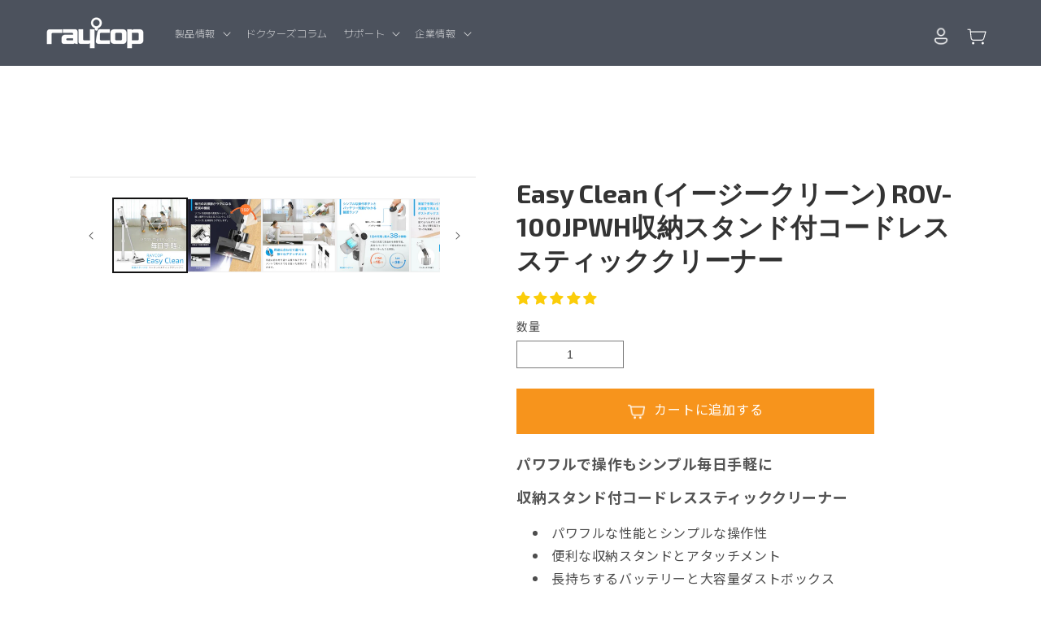

--- FILE ---
content_type: text/html; charset=utf-8
request_url: https://www.raycop.co.jp/products/rov-100jpwh
body_size: 106981
content:
<!doctype html>
<html class="no-js" lang="ja">
  <head>

<!-- Google Tag Manager -->
<script>(function(w,d,s,l,i){w[l]=w[l]||[];w[l].push({'gtm.start':
new Date().getTime(),event:'gtm.js'});var f=d.getElementsByTagName(s)[0],
j=d.createElement(s),dl=l!='dataLayer'?'&l='+l:'';j.async=true;j.src=
'https://www.googletagmanager.com/gtm.js?id='+i+dl;f.parentNode.insertBefore(j,f);
})(window,document,'script','dataLayer','GTM-ZW9XC2N6');</script>
<!-- End Google Tag Manager -->

    


    <meta charset="utf-8">
    <meta http-equiv="X-UA-Compatible" content="IE=edge">
    <meta name="viewport" content="width=device-width,initial-scale=1">
    <meta name="theme-color" content="">
    <link rel="canonical" href="https://www.raycop.co.jp/products/rov-100jpwh"><link rel="icon" type="image/png" href="//www.raycop.co.jp/cdn/shop/files/cropped-apple-icon-180x180-1-270x270_1c1d7b72-c746-4668-89d9-e819ff1a67b2.png?crop=center&height=32&v=1723619448&width=32"><link rel="preconnect" href="https://fonts.shopifycdn.com" crossorigin><title>
      ROV | コードレススティッククリーナー | レイコップ
 | レイコップ株式会社</title>

    
      <meta name="description" content="パワフルで操作もシンプル毎日手軽に 収納スタンド付コードレススティッククリーナー。 使い勝手と機能性を追求したスティッククリーナーで 効率的なライフスタイルをサポートします。">
    
    

<meta property="og:site_name" content="レイコップ公式ストア">
<meta property="og:url" content="https://www.raycop.co.jp/products/rov-100jpwh">
<meta property="og:title" content="ROV | コードレススティッククリーナー | レイコップ">
<meta property="og:type" content="product">
<meta property="og:description" content="パワフルで操作もシンプル毎日手軽に 収納スタンド付コードレススティッククリーナー。 使い勝手と機能性を追求したスティッククリーナーで 効率的なライフスタイルをサポートします。"><meta property="og:image" content="http://www.raycop.co.jp/cdn/shop/files/02_bnr_ROV.jpg?v=1700793043">
  <meta property="og:image:secure_url" content="https://www.raycop.co.jp/cdn/shop/files/02_bnr_ROV.jpg?v=1700793043">
  <meta property="og:image:width" content="1200">
  <meta property="og:image:height" content="1200"><meta property="og:price:amount" content="24,800">
  <meta property="og:price:currency" content="JPY"><meta name="twitter:site" content="@RaycopJP"><meta name="twitter:card" content="summary_large_image"><meta name="twitter:title" content="ROV | コードレススティッククリーナー | レイコップ"><meta name="twitter:description" content="パワフルで操作もシンプル毎日手軽に 収納スタンド付コードレススティッククリーナー。 使い勝手と機能性を追求したスティッククリーナーで 効率的なライフスタイルをサポートします。"><script src="//www.raycop.co.jp/cdn/shop/t/23/assets/socialtags.js?v=57422270008053763041709766931" type="text/javascript"></script><script src="//www.raycop.co.jp/cdn/shop/t/23/assets/datatags.js?v=17942332039207649731709766930" type="text/javascript"></script>

    <script src="//www.raycop.co.jp/cdn/shop/t/23/assets/constants.js?v=58251544750838685771708561631" defer="defer"></script>
    <script src="//www.raycop.co.jp/cdn/shop/t/23/assets/pubsub.js?v=158357773527763999511708561627" defer="defer"></script>
    <script src="//www.raycop.co.jp/cdn/shop/t/23/assets/global.js?v=11426463395679694921764889111" defer="defer"></script><!-- Avada Email Marketing Script -->
 

<script>window.AVADA_EM_POPUP_CACHE = 1698130235791;window.AVADA_EM_PUSH_CACHE = 1698130235791</script>









<script type="text/javascript">
  window.AVADA_EM = window.AVADA_EM || {};

  window.AVADA_EM.product = {
    id: 9404541567279,
    title: "Easy Clean (イージークリーン)  ROV-100JPWH収納スタンド付コードレススティッククリーナー",
    variants: [{"id":49069615317295,"title":"イージークリーンのみ","option1":"イージークリーンのみ","option2":null,"option3":null,"sku":"ROV-100JPWH","requires_shipping":true,"taxable":true,"featured_image":{"id":43697061593391,"product_id":9404541567279,"position":1,"created_at":"2023-11-24T11:30:42+09:00","updated_at":"2023-11-24T11:30:43+09:00","alt":"ROV | コードレススティッククリーナー | レイコップ","width":1200,"height":1200,"src":"\/\/www.raycop.co.jp\/cdn\/shop\/files\/02_bnr_ROV.jpg?v=1700793043","variant_ids":[49069615317295]},"available":true,"name":"Easy Clean (イージークリーン)  ROV-100JPWH収納スタンド付コードレススティッククリーナー - イージークリーンのみ","public_title":"イージークリーンのみ","options":["イージークリーンのみ"],"price":2480000,"weight":0,"compare_at_price":2480000,"inventory_management":"shopify","barcode":"4570134190091","featured_media":{"alt":"ROV | コードレススティッククリーナー | レイコップ","id":36119447437615,"position":1,"preview_image":{"aspect_ratio":1.0,"height":1200,"width":1200,"src":"\/\/www.raycop.co.jp\/cdn\/shop\/files\/02_bnr_ROV.jpg?v=1700793043"}},"requires_selling_plan":false,"selling_plan_allocations":[]},{"id":50009371181359,"title":"イージークリーン+ジェネシスツー（RGN2-300JPBK)","option1":"イージークリーン+ジェネシスツー（RGN2-300JPBK)","option2":null,"option3":null,"sku":"ROV-100JPWH_RGN2-300JPBK","requires_shipping":true,"taxable":true,"featured_image":{"id":51712026607919,"product_id":9404541567279,"position":7,"created_at":"2025-07-01T09:26:26+09:00","updated_at":"2026-01-07T13:34:22+09:00","alt":null,"width":1500,"height":1500,"src":"\/\/www.raycop.co.jp\/cdn\/shop\/files\/10_340c33c5-8afb-43a9-9118-240c55a10807.png?v=1767760462","variant_ids":[49069615382831,49069615448367,49069615513903,49069615546671,50009371181359,50009371214127,50009371246895,50009371279663,50688776569135]},"available":true,"name":"Easy Clean (イージークリーン)  ROV-100JPWH収納スタンド付コードレススティッククリーナー - イージークリーン+ジェネシスツー（RGN2-300JPBK)","public_title":"イージークリーン+ジェネシスツー（RGN2-300JPBK)","options":["イージークリーン+ジェネシスツー（RGN2-300JPBK)"],"price":6462000,"weight":0,"compare_at_price":7180000,"inventory_management":"shopify","barcode":"","featured_media":{"alt":null,"id":42202944962863,"position":7,"preview_image":{"aspect_ratio":1.0,"height":1500,"width":1500,"src":"\/\/www.raycop.co.jp\/cdn\/shop\/files\/10_340c33c5-8afb-43a9-9118-240c55a10807.png?v=1767760462"}},"requires_selling_plan":false,"selling_plan_allocations":[]},{"id":50009371214127,"title":"イージークリーン+エアー（RAC-100JPWH）","option1":"イージークリーン+エアー（RAC-100JPWH）","option2":null,"option3":null,"sku":"ROV-100JPWH_RAC-100JPWH","requires_shipping":true,"taxable":true,"featured_image":{"id":51712026607919,"product_id":9404541567279,"position":7,"created_at":"2025-07-01T09:26:26+09:00","updated_at":"2026-01-07T13:34:22+09:00","alt":null,"width":1500,"height":1500,"src":"\/\/www.raycop.co.jp\/cdn\/shop\/files\/10_340c33c5-8afb-43a9-9118-240c55a10807.png?v=1767760462","variant_ids":[49069615382831,49069615448367,49069615513903,49069615546671,50009371181359,50009371214127,50009371246895,50009371279663,50688776569135]},"available":true,"name":"Easy Clean (イージークリーン)  ROV-100JPWH収納スタンド付コードレススティッククリーナー - イージークリーン+エアー（RAC-100JPWH）","public_title":"イージークリーン+エアー（RAC-100JPWH）","options":["イージークリーン+エアー（RAC-100JPWH）"],"price":3564000,"weight":0,"compare_at_price":3960000,"inventory_management":"shopify","barcode":"","featured_media":{"alt":null,"id":42202944962863,"position":7,"preview_image":{"aspect_ratio":1.0,"height":1500,"width":1500,"src":"\/\/www.raycop.co.jp\/cdn\/shop\/files\/10_340c33c5-8afb-43a9-9118-240c55a10807.png?v=1767760462"}},"requires_selling_plan":false,"selling_plan_allocations":[]},{"id":49069615382831,"title":"イージークリーン+プロツー（RS3-300JPWH）","option1":"イージークリーン+プロツー（RS3-300JPWH）","option2":null,"option3":null,"sku":"ROV-100JPWH_RS3-300JPWH","requires_shipping":true,"taxable":true,"featured_image":{"id":51712026607919,"product_id":9404541567279,"position":7,"created_at":"2025-07-01T09:26:26+09:00","updated_at":"2026-01-07T13:34:22+09:00","alt":null,"width":1500,"height":1500,"src":"\/\/www.raycop.co.jp\/cdn\/shop\/files\/10_340c33c5-8afb-43a9-9118-240c55a10807.png?v=1767760462","variant_ids":[49069615382831,49069615448367,49069615513903,49069615546671,50009371181359,50009371214127,50009371246895,50009371279663,50688776569135]},"available":true,"name":"Easy Clean (イージークリーン)  ROV-100JPWH収納スタンド付コードレススティッククリーナー - イージークリーン+プロツー（RS3-300JPWH）","public_title":"イージークリーン+プロツー（RS3-300JPWH）","options":["イージークリーン+プロツー（RS3-300JPWH）"],"price":4563000,"weight":0,"compare_at_price":5070000,"inventory_management":"shopify","barcode":"","featured_media":{"alt":null,"id":42202944962863,"position":7,"preview_image":{"aspect_ratio":1.0,"height":1500,"width":1500,"src":"\/\/www.raycop.co.jp\/cdn\/shop\/files\/10_340c33c5-8afb-43a9-9118-240c55a10807.png?v=1767760462"}},"requires_selling_plan":false,"selling_plan_allocations":[]},{"id":49069615448367,"title":"イージークリーン+レニー（RJS2-100JPWH）","option1":"イージークリーン+レニー（RJS2-100JPWH）","option2":null,"option3":null,"sku":"ROV-100JPWH_RJS2-100JPWH","requires_shipping":true,"taxable":true,"featured_image":{"id":51712026607919,"product_id":9404541567279,"position":7,"created_at":"2025-07-01T09:26:26+09:00","updated_at":"2026-01-07T13:34:22+09:00","alt":null,"width":1500,"height":1500,"src":"\/\/www.raycop.co.jp\/cdn\/shop\/files\/10_340c33c5-8afb-43a9-9118-240c55a10807.png?v=1767760462","variant_ids":[49069615382831,49069615448367,49069615513903,49069615546671,50009371181359,50009371214127,50009371246895,50009371279663,50688776569135]},"available":true,"name":"Easy Clean (イージークリーン)  ROV-100JPWH収納スタンド付コードレススティッククリーナー - イージークリーン+レニー（RJS2-100JPWH）","public_title":"イージークリーン+レニー（RJS2-100JPWH）","options":["イージークリーン+レニー（RJS2-100JPWH）"],"price":4014000,"weight":0,"compare_at_price":4460000,"inventory_management":"shopify","barcode":"","featured_media":{"alt":null,"id":42202944962863,"position":7,"preview_image":{"aspect_ratio":1.0,"height":1500,"width":1500,"src":"\/\/www.raycop.co.jp\/cdn\/shop\/files\/10_340c33c5-8afb-43a9-9118-240c55a10807.png?v=1767760462"}},"requires_selling_plan":false,"selling_plan_allocations":[]},{"id":50009371246895,"title":"イージークリーン+モビー（RMC-100JPWH）","option1":"イージークリーン+モビー（RMC-100JPWH）","option2":null,"option3":null,"sku":"ROV-100JPWH_RMC-100JPWH","requires_shipping":true,"taxable":true,"featured_image":{"id":51712026607919,"product_id":9404541567279,"position":7,"created_at":"2025-07-01T09:26:26+09:00","updated_at":"2026-01-07T13:34:22+09:00","alt":null,"width":1500,"height":1500,"src":"\/\/www.raycop.co.jp\/cdn\/shop\/files\/10_340c33c5-8afb-43a9-9118-240c55a10807.png?v=1767760462","variant_ids":[49069615382831,49069615448367,49069615513903,49069615546671,50009371181359,50009371214127,50009371246895,50009371279663,50688776569135]},"available":false,"name":"Easy Clean (イージークリーン)  ROV-100JPWH収納スタンド付コードレススティッククリーナー - イージークリーン+モビー（RMC-100JPWH）","public_title":"イージークリーン+モビー（RMC-100JPWH）","options":["イージークリーン+モビー（RMC-100JPWH）"],"price":2988000,"weight":0,"compare_at_price":3320000,"inventory_management":"shopify","barcode":"","featured_media":{"alt":null,"id":42202944962863,"position":7,"preview_image":{"aspect_ratio":1.0,"height":1500,"width":1500,"src":"\/\/www.raycop.co.jp\/cdn\/shop\/files\/10_340c33c5-8afb-43a9-9118-240c55a10807.png?v=1767760462"}},"requires_selling_plan":false,"selling_plan_allocations":[]},{"id":50688776569135,"title":"イージークリーン+ターボ（RCC-100JPWH）","option1":"イージークリーン+ターボ（RCC-100JPWH）","option2":null,"option3":null,"sku":"ROV-100JPWH_RCC-100JPWH","requires_shipping":true,"taxable":true,"featured_image":{"id":51712026607919,"product_id":9404541567279,"position":7,"created_at":"2025-07-01T09:26:26+09:00","updated_at":"2026-01-07T13:34:22+09:00","alt":null,"width":1500,"height":1500,"src":"\/\/www.raycop.co.jp\/cdn\/shop\/files\/10_340c33c5-8afb-43a9-9118-240c55a10807.png?v=1767760462","variant_ids":[49069615382831,49069615448367,49069615513903,49069615546671,50009371181359,50009371214127,50009371246895,50009371279663,50688776569135]},"available":true,"name":"Easy Clean (イージークリーン)  ROV-100JPWH収納スタンド付コードレススティッククリーナー - イージークリーン+ターボ（RCC-100JPWH）","public_title":"イージークリーン+ターボ（RCC-100JPWH）","options":["イージークリーン+ターボ（RCC-100JPWH）"],"price":4392000,"weight":0,"compare_at_price":4880000,"inventory_management":"shopify","barcode":"","featured_media":{"alt":null,"id":42202944962863,"position":7,"preview_image":{"aspect_ratio":1.0,"height":1500,"width":1500,"src":"\/\/www.raycop.co.jp\/cdn\/shop\/files\/10_340c33c5-8afb-43a9-9118-240c55a10807.png?v=1767760462"}},"requires_selling_plan":false,"selling_plan_allocations":[]},{"id":49069615513903,"title":"イージークリーン+モナミ（RFK-100JPWH）","option1":"イージークリーン+モナミ（RFK-100JPWH）","option2":null,"option3":null,"sku":"ROV-100JPWH_RFK-100JPWH","requires_shipping":true,"taxable":true,"featured_image":{"id":51712026607919,"product_id":9404541567279,"position":7,"created_at":"2025-07-01T09:26:26+09:00","updated_at":"2026-01-07T13:34:22+09:00","alt":null,"width":1500,"height":1500,"src":"\/\/www.raycop.co.jp\/cdn\/shop\/files\/10_340c33c5-8afb-43a9-9118-240c55a10807.png?v=1767760462","variant_ids":[49069615382831,49069615448367,49069615513903,49069615546671,50009371181359,50009371214127,50009371246895,50009371279663,50688776569135]},"available":true,"name":"Easy Clean (イージークリーン)  ROV-100JPWH収納スタンド付コードレススティッククリーナー - イージークリーン+モナミ（RFK-100JPWH）","public_title":"イージークリーン+モナミ（RFK-100JPWH）","options":["イージークリーン+モナミ（RFK-100JPWH）"],"price":3510000,"weight":0,"compare_at_price":3900000,"inventory_management":"shopify","barcode":"","featured_media":{"alt":null,"id":42202944962863,"position":7,"preview_image":{"aspect_ratio":1.0,"height":1500,"width":1500,"src":"\/\/www.raycop.co.jp\/cdn\/shop\/files\/10_340c33c5-8afb-43a9-9118-240c55a10807.png?v=1767760462"}},"requires_selling_plan":false,"selling_plan_allocations":[]},{"id":49069615546671,"title":"イージークリーン+ミルクメイト（ROM-100JPWH）","option1":"イージークリーン+ミルクメイト（ROM-100JPWH）","option2":null,"option3":null,"sku":"ROV-100JPWH_ROM-100JPWH","requires_shipping":true,"taxable":true,"featured_image":{"id":51712026607919,"product_id":9404541567279,"position":7,"created_at":"2025-07-01T09:26:26+09:00","updated_at":"2026-01-07T13:34:22+09:00","alt":null,"width":1500,"height":1500,"src":"\/\/www.raycop.co.jp\/cdn\/shop\/files\/10_340c33c5-8afb-43a9-9118-240c55a10807.png?v=1767760462","variant_ids":[49069615382831,49069615448367,49069615513903,49069615546671,50009371181359,50009371214127,50009371246895,50009371279663,50688776569135]},"available":true,"name":"Easy Clean (イージークリーン)  ROV-100JPWH収納スタンド付コードレススティッククリーナー - イージークリーン+ミルクメイト（ROM-100JPWH）","public_title":"イージークリーン+ミルクメイト（ROM-100JPWH）","options":["イージークリーン+ミルクメイト（ROM-100JPWH）"],"price":3672000,"weight":0,"compare_at_price":4080000,"inventory_management":"shopify","barcode":"","featured_media":{"alt":null,"id":42202944962863,"position":7,"preview_image":{"aspect_ratio":1.0,"height":1500,"width":1500,"src":"\/\/www.raycop.co.jp\/cdn\/shop\/files\/10_340c33c5-8afb-43a9-9118-240c55a10807.png?v=1767760462"}},"requires_selling_plan":false,"selling_plan_allocations":[]},{"id":50009371279663,"title":"イージークリーン+エアリコ（RCL-100JPWH）","option1":"イージークリーン+エアリコ（RCL-100JPWH）","option2":null,"option3":null,"sku":"ROV-100JPWH_RCL-100JPWH","requires_shipping":true,"taxable":true,"featured_image":{"id":51712026607919,"product_id":9404541567279,"position":7,"created_at":"2025-07-01T09:26:26+09:00","updated_at":"2026-01-07T13:34:22+09:00","alt":null,"width":1500,"height":1500,"src":"\/\/www.raycop.co.jp\/cdn\/shop\/files\/10_340c33c5-8afb-43a9-9118-240c55a10807.png?v=1767760462","variant_ids":[49069615382831,49069615448367,49069615513903,49069615546671,50009371181359,50009371214127,50009371246895,50009371279663,50688776569135]},"available":false,"name":"Easy Clean (イージークリーン)  ROV-100JPWH収納スタンド付コードレススティッククリーナー - イージークリーン+エアリコ（RCL-100JPWH）","public_title":"イージークリーン+エアリコ（RCL-100JPWH）","options":["イージークリーン+エアリコ（RCL-100JPWH）"],"price":3222000,"weight":0,"compare_at_price":3580000,"inventory_management":"shopify","barcode":"","featured_media":{"alt":null,"id":42202944962863,"position":7,"preview_image":{"aspect_ratio":1.0,"height":1500,"width":1500,"src":"\/\/www.raycop.co.jp\/cdn\/shop\/files\/10_340c33c5-8afb-43a9-9118-240c55a10807.png?v=1767760462"}},"requires_selling_plan":false,"selling_plan_allocations":[]}],
    selectedVariant: null,
    vendor: "レイコップ公式ストア ｰ RAYCOP",
    productType: "UVスティッククリーナー",
    collections: ["全商品（オプション(のし・ギフト等)かつキャンペーン除外）","全商品（オプション(のし・ギフト等)除く）","全商品（消耗品・オプション(のし・ギフト等)除く）"],
    image: "https://www.raycop.co.jp/cdn/shop/files/02_bnr_ROV_grande.jpg?v=1700793043",
    url: "https://www.raycop.co.jp/products/rov-100jpwh",
    price: 2480000,
    tags: ["Easy Clean","ROV","UVスティッククリーナー","イージークリーン"],
  };
</script>


        <script>
            const date = new Date();
            window.AVADA_EM = window.AVADA_EM || {};
            window.AVADA_EM.template = "product";
            window.AVADA_EM.shopId = 'inOasLuj7pY9tNm6YEco';
            window.AVADA_EM.disablePopupScript = true;
            window.AVADA_EM.disableTrackingScript = true;
            window.AVADA_EM.disablePushScript = true;
            const params = new URL(document.location).searchParams;
            if (params.get('_avde') && params.get('redirectUrl')) {
              window.location.replace(params.get('redirectUrl'));
            }
            window.AVADA_EM.isTrackingEnabled = true;
            window.AVADA_EM.cart = {"note":null,"attributes":{},"original_total_price":0,"total_price":0,"total_discount":0,"total_weight":0.0,"item_count":0,"items":[],"requires_shipping":false,"currency":"JPY","items_subtotal_price":0,"cart_level_discount_applications":[],"checkout_charge_amount":0};
        </script>
  <!-- /Avada Email Marketing Script -->

<script>window.performance && window.performance.mark && window.performance.mark('shopify.content_for_header.start');</script><meta name="google-site-verification" content="WHXL4bO81gZGpk6knOnlxrgRq1RQR5HJXIYDYzxbxD4">
<meta id="shopify-digital-wallet" name="shopify-digital-wallet" content="/75867423023/digital_wallets/dialog">
<meta name="shopify-checkout-api-token" content="0ea2b56d103b31d22480d9cbe2316127">
<meta id="in-context-paypal-metadata" data-shop-id="75867423023" data-venmo-supported="false" data-environment="production" data-locale="ja_JP" data-paypal-v4="true" data-currency="JPY">
<link rel="alternate" type="application/json+oembed" href="https://www.raycop.co.jp/products/rov-100jpwh.oembed">
<script async="async" src="/checkouts/internal/preloads.js?locale=ja-JP"></script>
<script id="apple-pay-shop-capabilities" type="application/json">{"shopId":75867423023,"countryCode":"JP","currencyCode":"JPY","merchantCapabilities":["supports3DS"],"merchantId":"gid:\/\/shopify\/Shop\/75867423023","merchantName":"レイコップ公式ストア","requiredBillingContactFields":["postalAddress","email","phone"],"requiredShippingContactFields":["postalAddress","email","phone"],"shippingType":"shipping","supportedNetworks":["visa","masterCard"],"total":{"type":"pending","label":"レイコップ公式ストア","amount":"1.00"},"shopifyPaymentsEnabled":true,"supportsSubscriptions":true}</script>
<script id="shopify-features" type="application/json">{"accessToken":"0ea2b56d103b31d22480d9cbe2316127","betas":["rich-media-storefront-analytics"],"domain":"www.raycop.co.jp","predictiveSearch":false,"shopId":75867423023,"locale":"ja"}</script>
<script>var Shopify = Shopify || {};
Shopify.shop = "raycop-japan.myshopify.com";
Shopify.locale = "ja";
Shopify.currency = {"active":"JPY","rate":"1.0"};
Shopify.country = "JP";
Shopify.theme = {"name":"raycop\/develop【⚠️変更禁止⚠️】","id":166048170287,"schema_name":"Dawn","schema_version":"10.0.0","theme_store_id":null,"role":"main"};
Shopify.theme.handle = "null";
Shopify.theme.style = {"id":null,"handle":null};
Shopify.cdnHost = "www.raycop.co.jp/cdn";
Shopify.routes = Shopify.routes || {};
Shopify.routes.root = "/";</script>
<script type="module">!function(o){(o.Shopify=o.Shopify||{}).modules=!0}(window);</script>
<script>!function(o){function n(){var o=[];function n(){o.push(Array.prototype.slice.apply(arguments))}return n.q=o,n}var t=o.Shopify=o.Shopify||{};t.loadFeatures=n(),t.autoloadFeatures=n()}(window);</script>
<script id="shop-js-analytics" type="application/json">{"pageType":"product"}</script>
<script defer="defer" async type="module" src="//www.raycop.co.jp/cdn/shopifycloud/shop-js/modules/v2/client.init-shop-cart-sync_0MstufBG.ja.esm.js"></script>
<script defer="defer" async type="module" src="//www.raycop.co.jp/cdn/shopifycloud/shop-js/modules/v2/chunk.common_jll-23Z1.esm.js"></script>
<script defer="defer" async type="module" src="//www.raycop.co.jp/cdn/shopifycloud/shop-js/modules/v2/chunk.modal_HXih6-AF.esm.js"></script>
<script type="module">
  await import("//www.raycop.co.jp/cdn/shopifycloud/shop-js/modules/v2/client.init-shop-cart-sync_0MstufBG.ja.esm.js");
await import("//www.raycop.co.jp/cdn/shopifycloud/shop-js/modules/v2/chunk.common_jll-23Z1.esm.js");
await import("//www.raycop.co.jp/cdn/shopifycloud/shop-js/modules/v2/chunk.modal_HXih6-AF.esm.js");

  window.Shopify.SignInWithShop?.initShopCartSync?.({"fedCMEnabled":true,"windoidEnabled":true});

</script>
<script>(function() {
  var isLoaded = false;
  function asyncLoad() {
    if (isLoaded) return;
    isLoaded = true;
    var urls = ["https:\/\/cdn.nfcube.com\/instafeed-13833384532c9aab35860bdc5512cfd6.js?shop=raycop-japan.myshopify.com","https:\/\/gift-script-pr.pages.dev\/script.js?shop=raycop-japan.myshopify.com","https:\/\/sdks.automizely.com\/conversions\/v1\/conversions.js?app_connection_id=7abd90a32e9c4d159b4b4252fd61271b\u0026mapped_org_id=f737eaae40b8138274549505014c213d_v1\u0026shop=raycop-japan.myshopify.com","https:\/\/documents-app.mixlogue.jp\/scripts\/ue87f9sf8e7rd.min.js?shop=raycop-japan.myshopify.com","https:\/\/documents-app.mixlogue.jp\/scripts\/delivery.js?shop=raycop-japan.myshopify.com","https:\/\/assets.storecrm.com\/assets\/js\/storecrm.js?store_id=01JHMEVFZ59N2YT49HBBTCJ7E8\u0026shop=raycop-japan.myshopify.com","https:\/\/cdn-bundler.nice-team.net\/app\/js\/bundler.js?shop=raycop-japan.myshopify.com"];
    for (var i = 0; i < urls.length; i++) {
      var s = document.createElement('script');
      s.type = 'text/javascript';
      s.async = true;
      s.src = urls[i];
      var x = document.getElementsByTagName('script')[0];
      x.parentNode.insertBefore(s, x);
    }
  };
  if(window.attachEvent) {
    window.attachEvent('onload', asyncLoad);
  } else {
    window.addEventListener('load', asyncLoad, false);
  }
})();</script>
<script id="__st">var __st={"a":75867423023,"offset":32400,"reqid":"25312aa7-5996-4185-abc3-166981941e1e-1769101281","pageurl":"www.raycop.co.jp\/products\/rov-100jpwh","u":"9863b9269655","p":"product","rtyp":"product","rid":9404541567279};</script>
<script>window.ShopifyPaypalV4VisibilityTracking = true;</script>
<script id="form-persister">!function(){'use strict';const t='contact',e='new_comment',n=[[t,t],['blogs',e],['comments',e],[t,'customer']],o='password',r='form_key',c=['recaptcha-v3-token','g-recaptcha-response','h-captcha-response',o],s=()=>{try{return window.sessionStorage}catch{return}},i='__shopify_v',u=t=>t.elements[r],a=function(){const t=[...n].map((([t,e])=>`form[action*='/${t}']:not([data-nocaptcha='true']) input[name='form_type'][value='${e}']`)).join(',');var e;return e=t,()=>e?[...document.querySelectorAll(e)].map((t=>t.form)):[]}();function m(t){const e=u(t);a().includes(t)&&(!e||!e.value)&&function(t){try{if(!s())return;!function(t){const e=s();if(!e)return;const n=u(t);if(!n)return;const o=n.value;o&&e.removeItem(o)}(t);const e=Array.from(Array(32),(()=>Math.random().toString(36)[2])).join('');!function(t,e){u(t)||t.append(Object.assign(document.createElement('input'),{type:'hidden',name:r})),t.elements[r].value=e}(t,e),function(t,e){const n=s();if(!n)return;const r=[...t.querySelectorAll(`input[type='${o}']`)].map((({name:t})=>t)),u=[...c,...r],a={};for(const[o,c]of new FormData(t).entries())u.includes(o)||(a[o]=c);n.setItem(e,JSON.stringify({[i]:1,action:t.action,data:a}))}(t,e)}catch(e){console.error('failed to persist form',e)}}(t)}const f=t=>{if('true'===t.dataset.persistBound)return;const e=function(t,e){const n=function(t){return'function'==typeof t.submit?t.submit:HTMLFormElement.prototype.submit}(t).bind(t);return function(){let t;return()=>{t||(t=!0,(()=>{try{e(),n()}catch(t){(t=>{console.error('form submit failed',t)})(t)}})(),setTimeout((()=>t=!1),250))}}()}(t,(()=>{m(t)}));!function(t,e){if('function'==typeof t.submit&&'function'==typeof e)try{t.submit=e}catch{}}(t,e),t.addEventListener('submit',(t=>{t.preventDefault(),e()})),t.dataset.persistBound='true'};!function(){function t(t){const e=(t=>{const e=t.target;return e instanceof HTMLFormElement?e:e&&e.form})(t);e&&m(e)}document.addEventListener('submit',t),document.addEventListener('DOMContentLoaded',(()=>{const e=a();for(const t of e)f(t);var n;n=document.body,new window.MutationObserver((t=>{for(const e of t)if('childList'===e.type&&e.addedNodes.length)for(const t of e.addedNodes)1===t.nodeType&&'FORM'===t.tagName&&a().includes(t)&&f(t)})).observe(n,{childList:!0,subtree:!0,attributes:!1}),document.removeEventListener('submit',t)}))}()}();</script>
<script integrity="sha256-4kQ18oKyAcykRKYeNunJcIwy7WH5gtpwJnB7kiuLZ1E=" data-source-attribution="shopify.loadfeatures" defer="defer" src="//www.raycop.co.jp/cdn/shopifycloud/storefront/assets/storefront/load_feature-a0a9edcb.js" crossorigin="anonymous"></script>
<script data-source-attribution="shopify.dynamic_checkout.dynamic.init">var Shopify=Shopify||{};Shopify.PaymentButton=Shopify.PaymentButton||{isStorefrontPortableWallets:!0,init:function(){window.Shopify.PaymentButton.init=function(){};var t=document.createElement("script");t.src="https://www.raycop.co.jp/cdn/shopifycloud/portable-wallets/latest/portable-wallets.ja.js",t.type="module",document.head.appendChild(t)}};
</script>
<script data-source-attribution="shopify.dynamic_checkout.buyer_consent">
  function portableWalletsHideBuyerConsent(e){var t=document.getElementById("shopify-buyer-consent"),n=document.getElementById("shopify-subscription-policy-button");t&&n&&(t.classList.add("hidden"),t.setAttribute("aria-hidden","true"),n.removeEventListener("click",e))}function portableWalletsShowBuyerConsent(e){var t=document.getElementById("shopify-buyer-consent"),n=document.getElementById("shopify-subscription-policy-button");t&&n&&(t.classList.remove("hidden"),t.removeAttribute("aria-hidden"),n.addEventListener("click",e))}window.Shopify?.PaymentButton&&(window.Shopify.PaymentButton.hideBuyerConsent=portableWalletsHideBuyerConsent,window.Shopify.PaymentButton.showBuyerConsent=portableWalletsShowBuyerConsent);
</script>
<script data-source-attribution="shopify.dynamic_checkout.cart.bootstrap">document.addEventListener("DOMContentLoaded",(function(){function t(){return document.querySelector("shopify-accelerated-checkout-cart, shopify-accelerated-checkout")}if(t())Shopify.PaymentButton.init();else{new MutationObserver((function(e,n){t()&&(Shopify.PaymentButton.init(),n.disconnect())})).observe(document.body,{childList:!0,subtree:!0})}}));
</script>
<link id="shopify-accelerated-checkout-styles" rel="stylesheet" media="screen" href="https://www.raycop.co.jp/cdn/shopifycloud/portable-wallets/latest/accelerated-checkout-backwards-compat.css" crossorigin="anonymous">
<style id="shopify-accelerated-checkout-cart">
        #shopify-buyer-consent {
  margin-top: 1em;
  display: inline-block;
  width: 100%;
}

#shopify-buyer-consent.hidden {
  display: none;
}

#shopify-subscription-policy-button {
  background: none;
  border: none;
  padding: 0;
  text-decoration: underline;
  font-size: inherit;
  cursor: pointer;
}

#shopify-subscription-policy-button::before {
  box-shadow: none;
}

      </style>
<script id="sections-script" data-sections="header" defer="defer" src="//www.raycop.co.jp/cdn/shop/t/23/compiled_assets/scripts.js?v=82545"></script>
<script>window.performance && window.performance.mark && window.performance.mark('shopify.content_for_header.end');</script>


    <style data-shopify>
      @font-face {
  font-family: "Josefin Sans";
  font-weight: 400;
  font-style: normal;
  font-display: swap;
  src: url("//www.raycop.co.jp/cdn/fonts/josefin_sans/josefinsans_n4.70f7efd699799949e6d9f99bc20843a2c86a2e0f.woff2") format("woff2"),
       url("//www.raycop.co.jp/cdn/fonts/josefin_sans/josefinsans_n4.35d308a1bdf56e5556bc2ac79702c721e4e2e983.woff") format("woff");
}

      @font-face {
  font-family: "Josefin Sans";
  font-weight: 700;
  font-style: normal;
  font-display: swap;
  src: url("//www.raycop.co.jp/cdn/fonts/josefin_sans/josefinsans_n7.4edc746dce14b53e39df223fba72d5f37c3d525d.woff2") format("woff2"),
       url("//www.raycop.co.jp/cdn/fonts/josefin_sans/josefinsans_n7.051568b12ab464ee8f0241094cdd7a1c80fbd08d.woff") format("woff");
}

      @font-face {
  font-family: "Josefin Sans";
  font-weight: 400;
  font-style: italic;
  font-display: swap;
  src: url("//www.raycop.co.jp/cdn/fonts/josefin_sans/josefinsans_i4.a2ba85bff59cf18a6ad90c24fe1808ddb8ce1343.woff2") format("woff2"),
       url("//www.raycop.co.jp/cdn/fonts/josefin_sans/josefinsans_i4.2dba61e1d135ab449e8e134ba633cf0d31863cc4.woff") format("woff");
}

      @font-face {
  font-family: "Josefin Sans";
  font-weight: 700;
  font-style: italic;
  font-display: swap;
  src: url("//www.raycop.co.jp/cdn/fonts/josefin_sans/josefinsans_i7.733dd5c50cdd7b706d9ec731b4016d1edd55db5e.woff2") format("woff2"),
       url("//www.raycop.co.jp/cdn/fonts/josefin_sans/josefinsans_i7.094ef86ca8f6eafea52b87b4f09feefb278e539d.woff") format("woff");
}

      @font-face {
  font-family: "Josefin Sans";
  font-weight: 400;
  font-style: normal;
  font-display: swap;
  src: url("//www.raycop.co.jp/cdn/fonts/josefin_sans/josefinsans_n4.70f7efd699799949e6d9f99bc20843a2c86a2e0f.woff2") format("woff2"),
       url("//www.raycop.co.jp/cdn/fonts/josefin_sans/josefinsans_n4.35d308a1bdf56e5556bc2ac79702c721e4e2e983.woff") format("woff");
}


      
        :root,
        .color-background-1 {
          --color-background: 255,255,255;
        
          --gradient-background: #ffffff;
        
        --color-foreground: 18,18,18;
        --color-shadow: 18,18,18;
        --color-button: 18,18,18;
        --color-button-text: 255,255,255;
        --color-secondary-button: 255,255,255;
        --color-secondary-button-text: 18,18,18;
        --color-link: 18,18,18;
        --color-badge-foreground: 18,18,18;
        --color-badge-background: 255,255,255;
        --color-badge-border: 18,18,18;
        --payment-terms-background-color: rgb(255 255 255);
      }
      
        
        .color-background-2 {
          --color-background: 76,82,93;
        
          --gradient-background: #4c525d;
        
        --color-foreground: 255,255,255;
        --color-shadow: 18,18,18;
        --color-button: 18,18,18;
        --color-button-text: 243,243,243;
        --color-secondary-button: 76,82,93;
        --color-secondary-button-text: 18,18,18;
        --color-link: 18,18,18;
        --color-badge-foreground: 255,255,255;
        --color-badge-background: 76,82,93;
        --color-badge-border: 255,255,255;
        --payment-terms-background-color: rgb(76 82 93);
      }
      
        
        .color-inverse {
          --color-background: 18,18,18;
        
          --gradient-background: #121212;
        
        --color-foreground: 255,255,255;
        --color-shadow: 18,18,18;
        --color-button: 255,255,255;
        --color-button-text: 18,18,18;
        --color-secondary-button: 18,18,18;
        --color-secondary-button-text: 255,255,255;
        --color-link: 255,255,255;
        --color-badge-foreground: 255,255,255;
        --color-badge-background: 18,18,18;
        --color-badge-border: 255,255,255;
        --payment-terms-background-color: rgb(18 18 18);
      }
      
        
        .color-accent-1 {
          --color-background: 18,18,18;
        
          --gradient-background: #121212;
        
        --color-foreground: 255,255,255;
        --color-shadow: 18,18,18;
        --color-button: 255,255,255;
        --color-button-text: 18,18,18;
        --color-secondary-button: 18,18,18;
        --color-secondary-button-text: 255,255,255;
        --color-link: 255,255,255;
        --color-badge-foreground: 255,255,255;
        --color-badge-background: 18,18,18;
        --color-badge-border: 255,255,255;
        --payment-terms-background-color: rgb(18 18 18);
      }
      
        
        .color-accent-2 {
          --color-background: 51,79,180;
        
          --gradient-background: #334fb4;
        
        --color-foreground: 255,255,255;
        --color-shadow: 18,18,18;
        --color-button: 255,255,255;
        --color-button-text: 51,79,180;
        --color-secondary-button: 51,79,180;
        --color-secondary-button-text: 255,255,255;
        --color-link: 255,255,255;
        --color-badge-foreground: 255,255,255;
        --color-badge-background: 51,79,180;
        --color-badge-border: 255,255,255;
        --payment-terms-background-color: rgb(51 79 180);
      }
      
        
        .color-scheme-10814fe9-074f-4a51-b5ac-00848f4e282f {
          --color-background: 50,50,50;
        
          --gradient-background: #323232;
        
        --color-foreground: 255,255,255;
        --color-shadow: 18,18,18;
        --color-button: 255,255,255;
        --color-button-text: 50,50,50;
        --color-secondary-button: 50,50,50;
        --color-secondary-button-text: 255,255,255;
        --color-link: 255,255,255;
        --color-badge-foreground: 255,255,255;
        --color-badge-background: 50,50,50;
        --color-badge-border: 255,255,255;
        --payment-terms-background-color: rgb(50 50 50);
      }
      
        
        .color-scheme-9408dd5c-0917-4756-88bf-30235329c019 {
          --color-background: 255,255,255;
        
          --gradient-background: #ffffff;
        
        --color-foreground: 18,18,18;
        --color-shadow: 18,18,18;
        --color-button: 247,148,30;
        --color-button-text: 255,255,255;
        --color-secondary-button: 255,255,255;
        --color-secondary-button-text: 247,148,30;
        --color-link: 247,148,30;
        --color-badge-foreground: 18,18,18;
        --color-badge-background: 255,255,255;
        --color-badge-border: 18,18,18;
        --payment-terms-background-color: rgb(255 255 255);
      }
      
        
        .color-scheme-4e6e23bf-5ced-4b0b-b481-5bb07eb9811e {
          --color-background: 255,255,255;
        
          --gradient-background: #ffffff;
        
        --color-foreground: 18,18,18;
        --color-shadow: 18,18,18;
        --color-button: 16,116,188;
        --color-button-text: 255,255,255;
        --color-secondary-button: 255,255,255;
        --color-secondary-button-text: 16,116,188;
        --color-link: 16,116,188;
        --color-badge-foreground: 18,18,18;
        --color-badge-background: 255,255,255;
        --color-badge-border: 18,18,18;
        --payment-terms-background-color: rgb(255 255 255);
      }
      
        
        .color-scheme-cc027154-c444-460e-9a94-7acc2c3aefe8 {
          --color-background: 231,235,238;
        
          --gradient-background: #e7ebee;
        
        --color-foreground: 18,18,18;
        --color-shadow: 18,18,18;
        --color-button: 16,116,188;
        --color-button-text: 255,255,255;
        --color-secondary-button: 231,235,238;
        --color-secondary-button-text: 16,116,188;
        --color-link: 16,116,188;
        --color-badge-foreground: 18,18,18;
        --color-badge-background: 231,235,238;
        --color-badge-border: 18,18,18;
        --payment-terms-background-color: rgb(231 235 238);
      }
      
        
        .color-scheme-52074061-8020-4e1e-af59-99abc94a32f8 {
          --color-background: 0,149,177;
        
          --gradient-background: linear-gradient(0deg, rgba(0, 149, 177, 1) 13%, rgba(6, 165, 195, 1) 86%);
        
        --color-foreground: 255,255,255;
        --color-shadow: 245,245,245;
        --color-button: 255,255,255;
        --color-button-text: 255,255,255;
        --color-secondary-button: 0,149,177;
        --color-secondary-button-text: 255,255,255;
        --color-link: 255,255,255;
        --color-badge-foreground: 255,255,255;
        --color-badge-background: 0,149,177;
        --color-badge-border: 255,255,255;
        --payment-terms-background-color: rgb(0 149 177);
      }
      
        
        .color-scheme-928118c3-cbbd-4572-9104-123c5bc18088 {
          --color-background: 235,237,236;
        
          --gradient-background: #ebedec;
        
        --color-foreground: 18,18,18;
        --color-shadow: 18,18,18;
        --color-button: 18,18,18;
        --color-button-text: 255,255,255;
        --color-secondary-button: 235,237,236;
        --color-secondary-button-text: 18,18,18;
        --color-link: 18,18,18;
        --color-badge-foreground: 18,18,18;
        --color-badge-background: 235,237,236;
        --color-badge-border: 18,18,18;
        --payment-terms-background-color: rgb(235 237 236);
      }
      

      body, .color-background-1, .color-background-2, .color-inverse, .color-accent-1, .color-accent-2, .color-scheme-10814fe9-074f-4a51-b5ac-00848f4e282f, .color-scheme-9408dd5c-0917-4756-88bf-30235329c019, .color-scheme-4e6e23bf-5ced-4b0b-b481-5bb07eb9811e, .color-scheme-cc027154-c444-460e-9a94-7acc2c3aefe8, .color-scheme-52074061-8020-4e1e-af59-99abc94a32f8, .color-scheme-928118c3-cbbd-4572-9104-123c5bc18088 {
        color: rgba(var(--color-foreground), 0.75);
        background-color: rgb(var(--color-background));
      }

      :root {
        --font-body-family: "Josefin Sans", sans-serif;
        --font-body-style: normal;
        --font-body-weight: 400;
        --font-body-weight-bold: 700;

        --font-heading-family: "Josefin Sans", sans-serif;
        --font-heading-style: normal;
        --font-heading-weight: 400;

        --font-body-scale: 1.0;
        --font-heading-scale: 1.0;

        --media-padding: px;
        --media-border-opacity: 0.05;
        --media-border-width: 1px;
        --media-radius: 0px;
        --media-shadow-opacity: 0.0;
        --media-shadow-horizontal-offset: 0px;
        --media-shadow-vertical-offset: 4px;
        --media-shadow-blur-radius: 5px;
        --media-shadow-visible: 0;

        --page-width: 120rem;
        --page-width-margin: 0rem;

        --product-card-image-padding: 0.0rem;
        --product-card-corner-radius: 0.0rem;
        --product-card-text-alignment: left;
        --product-card-border-width: 0.0rem;
        --product-card-border-opacity: 0.1;
        --product-card-shadow-opacity: 0.0;
        --product-card-shadow-visible: 0;
        --product-card-shadow-horizontal-offset: 0.0rem;
        --product-card-shadow-vertical-offset: 0.4rem;
        --product-card-shadow-blur-radius: 0.5rem;

        --collection-card-image-padding: 0.0rem;
        --collection-card-corner-radius: 0.0rem;
        --collection-card-text-alignment: left;
        --collection-card-border-width: 0.0rem;
        --collection-card-border-opacity: 0.1;
        --collection-card-shadow-opacity: 0.0;
        --collection-card-shadow-visible: 0;
        --collection-card-shadow-horizontal-offset: 0.0rem;
        --collection-card-shadow-vertical-offset: 0.4rem;
        --collection-card-shadow-blur-radius: 0.5rem;

        --blog-card-image-padding: 0.0rem;
        --blog-card-corner-radius: 0.0rem;
        --blog-card-text-alignment: left;
        --blog-card-border-width: 0.0rem;
        --blog-card-border-opacity: 0.1;
        --blog-card-shadow-opacity: 0.0;
        --blog-card-shadow-visible: 0;
        --blog-card-shadow-horizontal-offset: 0.0rem;
        --blog-card-shadow-vertical-offset: 0.4rem;
        --blog-card-shadow-blur-radius: 0.5rem;

        --badge-corner-radius: 4.0rem;

        --popup-border-width: 1px;
        --popup-border-opacity: 0.1;
        --popup-corner-radius: 0px;
        --popup-shadow-opacity: 0.0;
        --popup-shadow-horizontal-offset: 0px;
        --popup-shadow-vertical-offset: 4px;
        --popup-shadow-blur-radius: 5px;

        --drawer-border-width: 1px;
        --drawer-border-opacity: 0.1;
        --drawer-shadow-opacity: 0.0;
        --drawer-shadow-horizontal-offset: 0px;
        --drawer-shadow-vertical-offset: 4px;
        --drawer-shadow-blur-radius: 5px;

        --spacing-sections-desktop: 0px;
        --spacing-sections-mobile: 0px;

        --grid-desktop-vertical-spacing: 8px;
        --grid-desktop-horizontal-spacing: 8px;
        --grid-mobile-vertical-spacing: 4px;
        --grid-mobile-horizontal-spacing: 4px;

        --text-boxes-border-opacity: 0.1;
        --text-boxes-border-width: 0px;
        --text-boxes-radius: 0px;
        --text-boxes-shadow-opacity: 0.0;
        --text-boxes-shadow-visible: 0;
        --text-boxes-shadow-horizontal-offset: 0px;
        --text-boxes-shadow-vertical-offset: 4px;
        --text-boxes-shadow-blur-radius: 5px;

        --buttons-radius: 40px;
        --buttons-radius-outset: 41px;
        --buttons-border-width: 1px;
        --buttons-border-opacity: 1.0;
        --buttons-shadow-opacity: 0.0;
        --buttons-shadow-visible: 0;
        --buttons-shadow-horizontal-offset: 0px;
        --buttons-shadow-vertical-offset: 4px;
        --buttons-shadow-blur-radius: 5px;
        --buttons-border-offset: 0.3px;

        --inputs-radius: 0px;
        --inputs-border-width: 1px;
        --inputs-border-opacity: 0.55;
        --inputs-shadow-opacity: 0.0;
        --inputs-shadow-horizontal-offset: 0px;
        --inputs-margin-offset: 0px;
        --inputs-shadow-vertical-offset: 4px;
        --inputs-shadow-blur-radius: 5px;
        --inputs-radius-outset: 0px;

        --variant-pills-radius: 40px;
        --variant-pills-border-width: 1px;
        --variant-pills-border-opacity: 0.55;
        --variant-pills-shadow-opacity: 0.0;
        --variant-pills-shadow-horizontal-offset: 0px;
        --variant-pills-shadow-vertical-offset: 4px;
        --variant-pills-shadow-blur-radius: 5px;
      }

      *,
      *::before,
      *::after {
        box-sizing: inherit;
      }

      html {
        box-sizing: border-box;
        font-size: calc(var(--font-body-scale) * 62.5%);
        height: 100%;
      }

      body {
        display: grid;
        grid-template-rows: auto auto 1fr auto;
        grid-template-columns: 100%;
        min-height: 100%;
        margin: 0;
        font-size: 1.5rem;
        letter-spacing: 0.06rem;
        line-height: calc(1 + 0.8 / var(--font-body-scale));
        font-family: var(--font-body-family);
        font-style: var(--font-body-style);
        font-weight: var(--font-body-weight);
      }

      @media screen and (min-width: 750px) {
        body {
          font-size: 1.6rem;
        }
      }
    </style>
<link rel="stylesheet" href="https://cdnjs.cloudflare.com/ajax/libs/font-awesome/6.5.2/css/all.min.css" integrity="sha512-SnH5WK+bZxgPHs44uWIX+LLJAJ9/2PkPKZ5QiAj6Ta86w+fsb2TkcmfRyVX3pBnMFcV7oQPJkl9QevSCWr3W6A==" crossorigin="anonymous" referrerpolicy="no-referrer" />
    <link rel="preconnect" href="https://fonts.googleapis.com">
    <link rel="preconnect" href="https://fonts.gstatic.com" crossorigin>
    <link href="https://fonts.googleapis.com/css2?family=M+PLUS+1+Code:wght@100..700&family=M+PLUS+1:wght@100..900&family=Oswald:wght@200..700&display=swap" rel="stylesheet">
    
    <link href="//www.raycop.co.jp/cdn/shop/t/23/assets/base.css?v=39316469468442598081761884149" rel="stylesheet" type="text/css" media="all" />
    <link href="//www.raycop.co.jp/cdn/shop/t/23/assets/custom.css?v=154595316455149510331724221948" rel="stylesheet" type="text/css" media="all" />
    <link href="//www.raycop.co.jp/cdn/shop/t/23/assets/new-custom.css?v=183311096152838054901761886959" rel="stylesheet" type="text/css" media="all" />
<link rel="preload" as="font" href="//www.raycop.co.jp/cdn/fonts/josefin_sans/josefinsans_n4.70f7efd699799949e6d9f99bc20843a2c86a2e0f.woff2" type="font/woff2" crossorigin><link rel="preload" as="font" href="//www.raycop.co.jp/cdn/fonts/josefin_sans/josefinsans_n4.70f7efd699799949e6d9f99bc20843a2c86a2e0f.woff2" type="font/woff2" crossorigin><script>
      document.documentElement.className = document.documentElement.className.replace('no-js', 'js');
      if (Shopify.designMode) {
        document.documentElement.classList.add('shopify-design-mode');
      }
    </script>
    
    <!-- Ptengine Tag -->
    <script src="https://js.ptengine.jp/4dyqih1y.js"></script>
    <!-- End Ptengine Tag -->

    <script type="text/javascript">
    (function(c,l,a,r,i,t,y){
        c[a]=c[a]||function(){(c[a].q=c[a].q||[]).push(arguments)};
        t=l.createElement(r);t.async=1;t.src="https://www.clarity.ms/tag/"+i;
        y=l.getElementsByTagName(r)[0];y.parentNode.insertBefore(t,y);
    })(window, document, "clarity", "script", "kc8vdiew6o");
    </script>
    <script src="https://statics.a8.net/a8sales/a8sales.js"></script>
    <script src="https://statics.a8.net/a8sales/a8crossDomain.js"></script>
    <script src="https://statics.a8.net/a8sales/a8shopForm.js"></script>

 
  <script type="text/javascript">
    (function(c,l,a,r,i,t,y){
        c[a]=c[a]||function(){(c[a].q=c[a].q||[]).push(arguments)};
        t=l.createElement(r);t.async=1;t.src="https://www.clarity.ms/tag/"+i;
        y=l.getElementsByTagName(r)[0];y.parentNode.insertBefore(t,y);
    })(window, document, "clarity", "script", "ojrsmsj9lo");
</script>
  
<meta name="google-site-verification" content="_QbyIze8YraE60iuIPjVF-ipCrOjLeV4JEzBTEGo2gQ" />
<!-- Klaviyo コード追加箇所 -->
<script async type="text/javascript" src="https://static.klaviyo.com/onsite/js/klaviyo.js?company_id=R4UKsA"></script>
<script type="text/javascript">
var _learnq = _learnq || [];



window.klaviyoCartData = {
  cart_id: '',
  cart_token: '',
  total_price: 0.0,
  currency: 'JPY',
  item_count: 0,
  checkout_url: 'https://www.raycop.co.jp/cart',
  line_items: [
    
  ]
};

let cartAbandonmentTimer;
let lastActivity = Date.now();
const ABANDONMENT_THRESHOLD = 30 * 60 * 1000; // 30分

function updateActivity() {
  lastActivity = Date.now();
  clearTimeout(cartAbandonmentTimer);
  startAbandonmentTimer();
}

function startAbandonmentTimer() {
  if (window.klaviyoCartData && window.klaviyoCartData.item_count > 0) {
    cartAbandonmentTimer = setTimeout(() => {
      trackCompleteCartAbandonment();
    }, ABANDONMENT_THRESHOLD);
  }
}

function trackCompleteCartAbandonment() {
  if (window.klaviyoCartData && window.klaviyoCartData.item_count > 0) {
    _learnq.push(['track', 'Complete Cart Abandoned', {
      '$event_id': window.klaviyoCartData.cart_id + '_' + Date.now(),
      '$value': window.klaviyoCartData.total_price,
      'CartId': window.klaviyoCartData.cart_id,
      'CartToken': window.klaviyoCartData.cart_token,
      'ItemCount': window.klaviyoCartData.item_count,
      'Items': window.klaviyoCartData.line_items,
      'Categories': window.klaviyoCartData.line_items.map(item => item.product_type),
      'ItemNames': window.klaviyoCartData.line_items.map(item => item.title),
      'CheckoutURL': window.klaviyoCartData.checkout_url,
      'Currency': window.klaviyoCartData.currency,
      'AbandonedAt': new Date().toISOString()
    }]);
    
    console.log('Complete Cart Abandoned event sent for cart:', window.klaviyoCartData.cart_id);
  }
}

document.addEventListener('DOMContentLoaded', function() {
  ['mousemove', 'click', 'scroll', 'keypress', 'touchstart'].forEach(event => {
    document.addEventListener(event, updateActivity);
  });
  
  if (window.klaviyoCartData && window.klaviyoCartData.item_count > 0) {
    startAbandonmentTimer();
  }
  
  window.addEventListener('beforeunload', () => {
    clearTimeout(cartAbandonmentTimer);
  });
});

window.reinitializeCartTracking = function() {
  clearTimeout(cartAbandonmentTimer);
  if (window.klaviyoCartData && window.klaviyoCartData.item_count > 0) {
    updateActivity();
  }
};
</script>
  <!-- BEGIN app block: shopify://apps/smart-filter-search/blocks/app-embed/5cc1944c-3014-4a2a-af40-7d65abc0ef73 --><link href="https://cdn.shopify.com/extensions/019be4cd-942a-7d2a-8589-bf94671399e2/smart-product-filters-619/assets/globo.filter.min.js" as="script" rel="preload">
<link rel="preconnect" href="https://filter-x1.globo.io" crossorigin>
<link rel="dns-prefetch" href="https://filter-x1.globo.io"><link rel="stylesheet" href="https://cdn.shopify.com/extensions/019be4cd-942a-7d2a-8589-bf94671399e2/smart-product-filters-619/assets/globo.search.css" media="print" onload="this.media='all'">

<meta id="search_terms_value" content="" />
<!-- BEGIN app snippet: global.variables --><script>
  window.shopCurrency = "JPY";
  window.shopCountry = "JP";
  window.shopLanguageCode = "ja";

  window.currentCurrency = "JPY";
  window.currentCountry = "JP";
  window.currentLanguageCode = "ja";

  window.shopCustomer = false

  window.useCustomTreeTemplate = false;
  window.useCustomProductTemplate = false;

  window.GloboFilterRequestOrigin = "https://www.raycop.co.jp";
  window.GloboFilterShopifyDomain = "raycop-japan.myshopify.com";
  window.GloboFilterSFAT = "";
  window.GloboFilterSFApiVersion = "2025-04";
  window.GloboFilterProxyPath = "/apps/globofilters";
  window.GloboFilterRootUrl = "";
  window.GloboFilterTranslation = {"search":{"suggestions":"こちらはいかがですか？","collections":"コレクション","pages":"ページ","product":"個の商品","products":"個の商品","view_all":"検索する","view_all_products":"すべての商品","not_found":"申し訳ございません、お探しの商品は見つかりませんでした","product_not_found":"申し訳ございません、お探しの商品は見つかりませんでした","no_result_keywords_suggestions_title":"よく検索されるキーワード","no_result_products_suggestions_title":"こちらはいかがでしょうか？","zero_character_keywords_suggestions_title":"Suggestions","zero_character_popular_searches_title":"Popular searches","zero_character_products_suggestions_title":"トレンドの商品","zero_character_keywords_searches_title":"トレンドのキーワード"},"form":{"heading":"商品を検索する","select":"-- 選択 --","search":"検索","submit":"検索","clear":"Clear"},"filter":{"filter_by":"絞り込み検索","clear_all":"すべてクリア","view":"見る","clear":"クリア","in_stock":"在庫あり","out_of_stock":"在庫切れ","ready_to_ship":"在庫状況","search":"絞り込み検索","choose_values":"値を選択してください"},"sort":{"sort_by":"並び替え","manually":"おすすめ順","availability_in_stock_first":"在庫あり順","relevance":"Relevance","best_selling":"ベストセラー","alphabetically_a_z":"アルファベット順, A-Z","alphabetically_z_a":"アルファベット順, Z-A","price_low_to_high":"価格の安い順","price_high_to_low":"価格の高い順","date_new_to_old":"新着順","date_old_to_new":"古い商品順","sale_off":"セール中"},"product":{"add_to_cart":"カートに追加する","unavailable":"お取り扱いがございません","sold_out":"売り切れ","sale":"セール","load_more":"もっと読む","limit":"表示数","search":"商品を検索する","no_results":"申し訳ございません、このコレクション内には該当商品がございません"},"labels":{"465350":"価格","465352":"出品状況","465358":"色","465359":"出品状況","465360":"価格","465361":"コードレス","465362":"ギフトラッピング","465374":"現行品","465515":"販売終了","465531":"コードレス","465533":"ギフトラッピング"}};
  window.isMultiCurrency =false;
  window.globoEmbedFilterAssetsUrl = 'https://cdn.shopify.com/extensions/019be4cd-942a-7d2a-8589-bf94671399e2/smart-product-filters-619/assets/';
  window.assetsUrl = window.globoEmbedFilterAssetsUrl;
  window.GloboMoneyFormat = "¥{{amount_no_decimals}}<span class='text-inc-tax'>（税込）</span>";
</script><!-- END app snippet -->
<script type="text/javascript" hs-ignore data-ccm-injected>
document.getElementsByTagName('html')[0].classList.add('spf-filter-loading', 'spf-has-filter');
window.enabledEmbedFilter = true;
window.sortByRelevance = false;
window.moneyFormat = "¥{{amount_no_decimals}}<span class='text-inc-tax'>（税込）</span>";
window.GloboMoneyWithCurrencyFormat = "{{amount_no_decimals}} 円<span class='text-inc-tax'>（税込）</span>";
window.filesUrl = '//www.raycop.co.jp/cdn/shop/files/';
window.GloboThemesInfo ={"158389797167":{"id":158389797167,"name":"PageFly Assets - NO DELETE - NO PUBLISH 1692576866","theme_store_id":null,"theme_name":"Themekit template theme","theme_version":"1.0.0"},"166048170287":{"id":166048170287,"name":"raycop\/develop【⚠️変更禁止⚠️】","theme_store_id":887,"theme_name":"Dawn","theme_version":"10.0.0"},"172444287279":{"id":172444287279,"name":"Development (dc54ce-nodakara)","theme_store_id":887,"theme_name":"Dawn","theme_version":"10.0.0"},"150778151215":{"id":150778151215,"name":"raycop\/main【⚠️変更禁止⚠️】","theme_store_id":887,"theme_name":"Dawn","theme_version":"10.0.0"},"152280006959":{"id":152280006959,"name":"Dawn10.0.0","theme_store_id":887,"theme_name":"Dawn"}};



var GloboEmbedFilterConfig = {
api: {filterUrl: "https://filter-x1.globo.io/filter",searchUrl: "https://filter-x1.globo.io/search", url: "https://filter-x1.globo.io"},
shop: {
name: "レイコップ公式ストア",
url: "https://www.raycop.co.jp",
domain: "raycop-japan.myshopify.com",
locale: "ja",
cur_locale: "ja",
predictive_search_url: "/search/suggest",
country_code: "JP",
root_url: "",
cart_url: "/cart",
search_url: "/search",
cart_add_url: "/cart/add",
search_terms_value: "",
product_image: {width: 360, height: 504},
no_image_url: "https://cdn.shopify.com/s/images/themes/product-1.png",
swatches: [],
swatchConfig: {"enable":true,"color":["colour","color"],"label":["size"]},
enableRecommendation: false,
hideOneValue: false,
newUrlStruct: true,
newUrlForSEO: false,themeTranslation:{"products":{"product":{"sold_out":"売り切れ","on_sale":"セール","price":{"from_price_html":"{{ price }}から"},"add_to_cart":"カートに追加する","choose_options":"オプションを選択","choose_product_options":"{{ product_name }}のオプションを選択する"}},"accessibility":{"close":"閉じる"}},redirects: [],
images: {},
settings: {"logo":"\/\/www.raycop.co.jp\/cdn\/shop\/files\/raycop-logo.png?v=1712236725","logo_width":120,"favicon":"\/\/www.raycop.co.jp\/cdn\/shop\/files\/cropped-apple-icon-180x180-1-270x270_1c1d7b72-c746-4668-89d9-e819ff1a67b2.png?v=1723619448","color_schemes":[{"error":"json not allowed for this object"},{"error":"json not allowed for this object"},{"error":"json not allowed for this object"},{"error":"json not allowed for this object"},{"error":"json not allowed for this object"},{"error":"json not allowed for this object"},{"error":"json not allowed for this object"},{"error":"json not allowed for this object"},{"error":"json not allowed for this object"},{"error":"json not allowed for this object"},{"error":"json not allowed for this object"}],"type_header_font":{"error":"json not allowed for this object"},"heading_scale":100,"type_body_font":{"error":"json not allowed for this object"},"body_scale":100,"page_width":1200,"spacing_sections":0,"spacing_grid_horizontal":8,"spacing_grid_vertical":8,"animations_reveal_on_scroll":false,"animations_hover_elements":"default","buttons_border_thickness":1,"buttons_border_opacity":100,"buttons_radius":40,"buttons_shadow_opacity":0,"buttons_shadow_horizontal_offset":0,"buttons_shadow_vertical_offset":4,"buttons_shadow_blur":5,"variant_pills_border_thickness":1,"variant_pills_border_opacity":55,"variant_pills_radius":40,"variant_pills_shadow_opacity":0,"variant_pills_shadow_horizontal_offset":0,"variant_pills_shadow_vertical_offset":4,"variant_pills_shadow_blur":5,"inputs_border_thickness":1,"inputs_border_opacity":55,"inputs_radius":0,"inputs_shadow_opacity":0,"inputs_shadow_horizontal_offset":0,"inputs_shadow_vertical_offset":4,"inputs_shadow_blur":5,"card_style":"standard","card_image_padding":0,"card_text_alignment":"left","card_color_scheme":{"error":"json not allowed for this object"},"card_border_thickness":0,"card_border_opacity":10,"card_corner_radius":0,"card_shadow_opacity":0,"card_shadow_horizontal_offset":0,"card_shadow_vertical_offset":4,"card_shadow_blur":5,"collection_card_style":"standard","collection_card_image_padding":0,"collection_card_text_alignment":"left","collection_card_color_scheme":{"error":"json not allowed for this object"},"collection_card_border_thickness":0,"collection_card_border_opacity":10,"collection_card_corner_radius":0,"collection_card_shadow_opacity":0,"collection_card_shadow_horizontal_offset":0,"collection_card_shadow_vertical_offset":4,"collection_card_shadow_blur":5,"blog_card_style":"standard","blog_card_image_padding":0,"blog_card_text_alignment":"left","blog_card_color_scheme":{"error":"json not allowed for this object"},"blog_card_border_thickness":0,"blog_card_border_opacity":10,"blog_card_corner_radius":0,"blog_card_shadow_opacity":0,"blog_card_shadow_horizontal_offset":0,"blog_card_shadow_vertical_offset":4,"blog_card_shadow_blur":5,"text_boxes_border_thickness":0,"text_boxes_border_opacity":10,"text_boxes_radius":0,"text_boxes_shadow_opacity":0,"text_boxes_shadow_horizontal_offset":0,"text_boxes_shadow_vertical_offset":4,"text_boxes_shadow_blur":5,"media_border_thickness":1,"media_border_opacity":5,"media_radius":0,"media_shadow_opacity":0,"media_shadow_horizontal_offset":0,"media_shadow_vertical_offset":4,"media_shadow_blur":5,"popup_border_thickness":1,"popup_border_opacity":10,"popup_corner_radius":0,"popup_shadow_opacity":0,"popup_shadow_horizontal_offset":0,"popup_shadow_vertical_offset":4,"popup_shadow_blur":5,"drawer_border_thickness":1,"drawer_border_opacity":10,"drawer_shadow_opacity":0,"drawer_shadow_horizontal_offset":0,"drawer_shadow_vertical_offset":4,"drawer_shadow_blur":5,"badge_position":"bottom left","badge_corner_radius":40,"sale_badge_color_scheme":{"error":"json not allowed for this object"},"sold_out_badge_color_scheme":{"error":"json not allowed for this object"},"brand_headline":"","brand_description":"\u003cp\u003e\u003c\/p\u003e","brand_image_width":100,"social_facebook_link":"","social_instagram_link":"https:\/\/www.instagram.com\/raycop_japan\/","social_youtube_link":"https:\/\/www.youtube.com\/user\/raycopjp","social_tiktok_link":"","social_twitter_link":"https:\/\/twitter.com\/RaycopJP","social_snapchat_link":"","social_pinterest_link":"","social_tumblr_link":"","social_vimeo_link":"","predictive_search_enabled":false,"predictive_search_show_vendor":false,"predictive_search_show_price":false,"currency_code_enabled":false,"cart_type":"page","show_vendor":false,"show_cart_note":true,"cart_drawer_collection":"","checkout_logo_image":"\/\/www.raycop.co.jp\/cdn\/shop\/files\/logo_blue240x104.png?v=1690868561","checkout_logo_position":"left","checkout_logo_size":"small","checkout_body_background_color":"#fff","checkout_input_background_color_mode":"white","checkout_sidebar_background_color":"#fafafa","checkout_heading_font":"-apple-system, BlinkMacSystemFont, 'Segoe UI', Roboto, Helvetica, Arial, sans-serif, 'Apple Color Emoji', 'Segoe UI Emoji', 'Segoe UI Symbol'","checkout_body_font":"-apple-system, BlinkMacSystemFont, 'Segoe UI', Roboto, Helvetica, Arial, sans-serif, 'Apple Color Emoji', 'Segoe UI Emoji', 'Segoe UI Symbol'","checkout_accent_color":"#1074bc","checkout_button_color":"#0099db","checkout_error_color":"#e22120","customer_layout":"customer_area"},
gridSettings: {"layout":"theme","useCustomTemplate":false,"useCustomTreeTemplate":false,"skin":5,"limits":[12,24,48],"productsPerPage":12,"sorts":["stock-descending","best-selling","title-ascending","title-descending","price-ascending","price-descending","created-descending","created-ascending","sale-descending"],"noImageUrl":"https:\/\/cdn.shopify.com\/s\/images\/themes\/product-1.png","imageWidth":"360","imageHeight":"504","imageRatio":140,"imageSize":"360_504","alignment":"left","hideOneValue":false,"elements":["soldoutLabel","saleLabel","quickview","addToCart","vendor","swatch","price","secondImage"],"saleLabelClass":" sale-text","saleMode":3,"gridItemClass":"spf-col-xl-4 spf-col-lg-4 spf-col-md-6 spf-col-sm-6 spf-col-6","swatchClass":"","swatchConfig":{"enable":true,"color":["colour","color"],"label":["size"]},"variant_redirect":true,"showSelectedVariantInfo":true},
home_filter: false,
page: "product",
sorts: ["stock-descending","best-selling","title-ascending","title-descending","price-ascending","price-descending","created-descending","created-ascending","sale-descending"],
limits: [12,24,48],
cache: true,
layout: "theme",
marketTaxInclusion: false,
priceTaxesIncluded: true,
customerTaxesIncluded: true,
useCustomTemplate: false,
hasQuickviewTemplate: false
},
analytic: {"enableViewProductAnalytic":true,"enableSearchAnalytic":true,"enableFilterAnalytic":true,"enableATCAnalytic":false},
taxes: [],
special_countries: null,
adjustments: false,
year_make_model: {
id: 0,
prefix: "gff_",
heading: "",
showSearchInput: false,
showClearAllBtn: false
},
filter: {
id:42154,
prefix: "gf_",
layout: 1,
useThemeFilterCss: false,
sublayout: 1,
showCount: true,
showRefine: true,
refineSettings: {"style":"rounded","positions":["sidebar_mobile","toolbar_desktop","toolbar_mobile"],"color":"#000000","iconColor":"#959595","bgColor":"#E8E8E8"},
isLoadMore: 0,
filter_on_search_page: true
},
search:{
enable: true,
zero_character_suggestion: false,
pages_suggestion: {enable:false,limit:5},
keywords_suggestion: {enable:true,limit:10},
articles_suggestion: {enable:false,limit:5},
layout: 1,
product_list_layout: "grid",
elements: ["vendor","price"]
},
collection: {
id:0,
handle:'',
sort: 'best-selling',
vendor: null,
tags: null,
type: null,
term: document.getElementById("search_terms_value") != null ? document.getElementById("search_terms_value").content : "",
limit: 12,
settings: {"150778151215":{"products_per_page":16,"columns_desktop":4,"image_ratio":"adapt","image_shape":"default","show_secondary_image":false,"show_vendor":false,"show_rating":true,"enable_quick_add":false,"enable_filtering":true,"filter_type":"vertical","enable_sorting":true,"columns_mobile":"2","padding_top":36,"padding_bottom":36},"164870717743":{"products_per_page":16,"columns_desktop":4,"image_ratio":"adapt","image_shape":"default","show_secondary_image":false,"show_vendor":false,"show_rating":true,"enable_quick_add":false,"enable_filtering":true,"filter_type":"vertical","enable_sorting":true,"columns_mobile":"2","padding_top":36,"padding_bottom":36},"164910530863":{"products_per_page":16,"columns_desktop":4,"image_ratio":"adapt","image_shape":"default","show_secondary_image":false,"show_vendor":false,"show_rating":true,"enable_quick_add":false,"enable_filtering":true,"filter_type":"vertical","enable_sorting":true,"columns_mobile":"2","padding_top":36,"padding_bottom":36}},
products_count: 0,
enableCollectionSearch: true,
displayTotalProducts: true,
excludeTags:null,
showSelectedVariantInfo: true
},
selector: {products: ""}
}
</script>
<script>
try {GloboEmbedFilterConfig.shop.settings["card_color_scheme"] = "background-2";GloboEmbedFilterConfig.shop.settings["collection_card_color_scheme"] = "background-2";GloboEmbedFilterConfig.shop.settings["blog_card_color_scheme"] = "background-1";GloboEmbedFilterConfig.shop.settings["sale_badge_color_scheme"] = "accent-2";GloboEmbedFilterConfig.shop.settings["sold_out_badge_color_scheme"] = "inverse";} catch (error) {}
</script>
<script src="https://cdn.shopify.com/extensions/019be4cd-942a-7d2a-8589-bf94671399e2/smart-product-filters-619/assets/globo.filter.themes.min.js" defer></script><style>.gf-block-title h3, 
.gf-block-title .h3,
.gf-form-input-inner label {
  font-size: 14px !important;
  color: #3a3a3a !important;
  text-transform: uppercase !important;
  font-weight: bold !important;
}
.gf-option-block .gf-btn-show-more{
  font-size: 14px !important;
  text-transform: none !important;
  font-weight: normal !important;
}
.gf-option-block ul li a, 
.gf-option-block ul li button, 
.gf-option-block ul li a span.gf-count,
.gf-option-block ul li button span.gf-count,
.gf-clear, 
.gf-clear-all, 
.selected-item.gf-option-label a,
.gf-form-input-inner select,
.gf-refine-toggle{
  font-size: 14px !important;
  color: #000000 !important;
  text-transform: none !important;
  font-weight: normal !important;
}

.gf-refine-toggle-mobile,
.gf-form-button-group button {
  font-size: 14px !important;
  text-transform: none !important;
  font-weight: normal !important;
  color: #3a3a3a !important;
  border: 1px solid #bfbfbf !important;
  background: #ffffff !important;
}
.gf-option-block-box-rectangle.gf-option-block ul li.gf-box-rectangle a,
.gf-option-block-box-rectangle.gf-option-block ul li.gf-box-rectangle button {
  border-color: #000000 !important;
}
.gf-option-block-box-rectangle.gf-option-block ul li.gf-box-rectangle a.checked,
.gf-option-block-box-rectangle.gf-option-block ul li.gf-box-rectangle button.checked{
  color: #fff !important;
  background-color: #000000 !important;
}
@media (min-width: 768px) {
  .gf-option-block-box-rectangle.gf-option-block ul li.gf-box-rectangle button:hover,
  .gf-option-block-box-rectangle.gf-option-block ul li.gf-box-rectangle a:hover {
    color: #fff !important;
    background-color: #000000 !important;	
  }
}
.gf-option-block.gf-option-block-select select {
  color: #000000 !important;
}

#gf-form.loaded, .gf-YMM-forms.loaded {
  background: #FFFFFF !important;
}
#gf-form h2, .gf-YMM-forms h2 {
  color: #3a3a3a !important;
}
#gf-form label, .gf-YMM-forms label{
  color: #3a3a3a !important;
}
.gf-form-input-wrapper select, 
.gf-form-input-wrapper input{
  border: 1px solid #DEDEDE !important;
  background-color: #FFFFFF !important;
  border-radius: 0px !important;
}
#gf-form .gf-form-button-group button, .gf-YMM-forms .gf-form-button-group button{
  color: #FFFFFF !important;
  background: #3a3a3a !important;
  border-radius: 0px !important;
}

.spf-product-card.spf-product-card__template-3 .spf-product__info.hover{
  background: #FFFFFF;
}
a.spf-product-card__image-wrapper{
  padding-top: 100%;
}
.h4.spf-product-card__title a{
  color: #333333;
  font-size: 15px;
   font-family: inherit;     font-style: normal;
  text-transform: none;
}
.h4.spf-product-card__title a:hover{
  color: #000000;
}
.spf-product-card button.spf-product__form-btn-addtocart{
  font-size: 14px;
   font-family: inherit;   font-weight: normal;   font-style: normal;   text-transform: none;
}
.spf-product-card button.spf-product__form-btn-addtocart,
.spf-product-card.spf-product-card__template-4 a.open-quick-view,
.spf-product-card.spf-product-card__template-5 a.open-quick-view,
#gfqv-btn{
  color: #FFFFFF !important;
  border: 1px solid #333333 !important;
  background: #333333 !important;
}
.spf-product-card button.spf-product__form-btn-addtocart:hover,
.spf-product-card.spf-product-card__template-4 a.open-quick-view:hover,
.spf-product-card.spf-product-card__template-5 a.open-quick-view:hover{
  color: #FFFFFF !important;
  border: 1px solid #000000 !important;
  background: #000000 !important;
}
span.spf-product__label.spf-product__label-soldout{
  color: #ffffff;
  background: #989898;
}
span.spf-product__label.spf-product__label-sale{
  color: #F0F0F0;
  background: #d21625;
}
.spf-product-card__vendor a{
  color: #969595;
  font-size: 13px;
   font-family: inherit;   font-weight: normal;   font-style: normal; }
.spf-product-card__vendor a:hover{
  color: #969595;
}
.spf-product-card__price-wrapper{
  font-size: 14px;
}
.spf-image-ratio{
  padding-top:100% !important;
}
.spf-product-card__oldprice,
.spf-product-card__saleprice,
.spf-product-card__price,
.gfqv-product-card__oldprice,
.gfqv-product-card__saleprice,
.gfqv-product-card__price
{
  font-size: 14px;
   font-family: inherit;   font-weight: normal;   font-style: normal; }

span.spf-product-card__price, span.gfqv-product-card__price{
  color: #141414;
}
span.spf-product-card__oldprice, span.gfqv-product-card__oldprice{
  color: #969595;
}
span.spf-product-card__saleprice, span.gfqv-product-card__saleprice{
  color: #d21625;
}
</style><style></style><script></script><script>
  const productGrid = document.querySelector('[data-globo-filter-items]')
  if(productGrid){
    if( productGrid.id ){
      productGrid.setAttribute('old-id', productGrid.id)
    }
    productGrid.id = 'gf-products';
  }
</script>
<script>if(window.AVADA_SPEED_WHITELIST){const spfs_w = new RegExp("smart-product-filter-search", 'i'); if(Array.isArray(window.AVADA_SPEED_WHITELIST)){window.AVADA_SPEED_WHITELIST.push(spfs_w);}else{window.AVADA_SPEED_WHITELIST = [spfs_w];}} </script><!-- END app block --><!-- BEGIN app block: shopify://apps/all-in-gift/blocks/embed/14c78036-27a0-4098-a9e3-c3f1525dedff --><script id='huckleberry-all-in-gift-embed-script' type="text/javascript" src="https://gift-script-pr.pages.dev/script.js?shop=raycop-japan.myshopify.com" defer></script>
<!-- END app block --><!-- BEGIN app block: shopify://apps/hulk-form-builder/blocks/app-embed/b6b8dd14-356b-4725-a4ed-77232212b3c3 --><!-- BEGIN app snippet: hulkapps-formbuilder-theme-ext --><script type="text/javascript">
  
  if (typeof window.formbuilder_customer != "object") {
        window.formbuilder_customer = {}
  }

  window.hulkFormBuilder = {
    form_data: {},
    shop_data: {"shop_m629BMmk6ZTmJN96zqqIow":{"shop_uuid":"m629BMmk6ZTmJN96zqqIow","shop_timezone":"Asia\/Tokyo","shop_id":110988,"shop_is_after_submit_enabled":true,"shop_shopify_plan":"basic","shop_shopify_domain":"raycop-japan.myshopify.com","shop_remove_watermark":false,"shop_created_at":"2024-07-02T08:58:30.810Z","is_skip_metafield":false,"shop_deleted":false,"shop_disabled":false}},
    settings_data: {"shop_settings":{"shop_customise_msgs":[{"is_required":"は入力が必須です","valid_email":"入力値に誤りがあります"}],"default_customise_msgs":{"is_required":"is required","thank_you":"Thank you! The form was submitted successfully.","processing":"Processing...","valid_data":"Please provide valid data","valid_email":"Provide valid email format","valid_tags":"HTML Tags are not allowed","valid_phone":"Provide valid phone number","valid_captcha":"Please provide valid captcha response","valid_url":"Provide valid URL","only_number_alloud":"Provide valid number in","number_less":"must be less than","number_more":"must be more than","image_must_less":"Image must be less than 20MB","image_number":"Images allowed","image_extension":"Invalid extension! Please provide image file","error_image_upload":"Error in image upload. Please try again.","error_file_upload":"Error in file upload. Please try again.","your_response":"Your response","error_form_submit":"Error occur.Please try again after sometime.","email_submitted":"Form with this email is already submitted","invalid_email_by_zerobounce":"The email address you entered appears to be invalid. Please check it and try again.","download_file":"Download file","card_details_invalid":"Your card details are invalid","card_details":"Card details","please_enter_card_details":"Please enter card details","card_number":"Card number","exp_mm":"Exp MM","exp_yy":"Exp YY","crd_cvc":"CVV","payment_value":"Payment amount","please_enter_payment_amount":"Please enter payment amount","address1":"Address line 1","address2":"Address line 2","city":"City","province":"Province","zipcode":"Zip code","country":"Country","blocked_domain":"This form does not accept addresses from","file_must_less":"File must be less than 20MB","file_extension":"Invalid extension! Please provide file","only_file_number_alloud":"files allowed","previous":"Previous","next":"Next","must_have_a_input":"Please enter at least one field.","please_enter_required_data":"Please enter required data","atleast_one_special_char":"Include at least one special character","atleast_one_lowercase_char":"Include at least one lowercase character","atleast_one_uppercase_char":"Include at least one uppercase character","atleast_one_number":"Include at least one number","must_have_8_chars":"Must have 8 characters long","be_between_8_and_12_chars":"Be between 8 and 12 characters long","please_select":"Please Select","phone_submitted":"Form with this phone number is already submitted","user_res_parse_error":"Error while submitting the form","valid_same_values":"values must be same","product_choice_clear_selection":"Clear Selection","picture_choice_clear_selection":"Clear Selection","remove_all_for_file_image_upload":"Remove All","invalid_file_type_for_image_upload":"You can't upload files of this type.","invalid_file_type_for_signature_upload":"You can't upload files of this type.","max_files_exceeded_for_file_upload":"You can not upload any more files.","max_files_exceeded_for_image_upload":"You can not upload any more files.","file_already_exist":"File already uploaded","max_limit_exceed":"You have added the maximum number of text fields.","cancel_upload_for_file_upload":"Cancel upload","cancel_upload_for_image_upload":"Cancel upload","cancel_upload_for_signature_upload":"Cancel upload"},"shop_blocked_domains":[]}},
    features_data: {"shop_plan_features":{"shop_plan_features":["unlimited-forms","full-design-customization","export-form-submissions","multiple-recipients-for-form-submissions","multiple-admin-notifications","enable-captcha","unlimited-file-uploads","save-submitted-form-data","set-auto-response-message","conditional-logic","form-banner","save-as-draft-facility","include-user-response-in-admin-email","disable-form-submission","removing-powered-by-hulkapps","mail-platform-integration","stripe-payment-integration","pre-built-templates","create-customer-account-on-shopify","google-analytics-3-by-tracking-id","facebook-pixel-id","bing-uet-pixel-id","advanced-js","advanced-css","api-available","customize-form-message","hidden-field","restrict-from-submissions-per-one-user","utm-tracking","ratings","privacy-notices","heading","paragraph","shopify-flow-trigger","domain-setup","block-domain","address","html-code","form-schedule","after-submit-script","customize-form-scrolling","on-form-submission-record-the-referrer-url","password","duplicate-the-forms","include-user-response-in-auto-responder-email","elements-add-ons","admin-and-auto-responder-email-with-tokens","email-export","premium-support","google-analytics-4-by-measurement-id","google-ads-for-tracking-conversion","validation-field","file-upload","load_form_as_popup","advanced_conditional_logic"]}},
    shop: null,
    shop_id: null,
    plan_features: null,
    validateDoubleQuotes: false,
    assets: {
      extraFunctions: "https://cdn.shopify.com/extensions/019bb5ee-ec40-7527-955d-c1b8751eb060/form-builder-by-hulkapps-50/assets/extra-functions.js",
      extraStyles: "https://cdn.shopify.com/extensions/019bb5ee-ec40-7527-955d-c1b8751eb060/form-builder-by-hulkapps-50/assets/extra-styles.css",
      bootstrapStyles: "https://cdn.shopify.com/extensions/019bb5ee-ec40-7527-955d-c1b8751eb060/form-builder-by-hulkapps-50/assets/theme-app-extension-bootstrap.css"
    },
    translations: {
      htmlTagNotAllowed: "HTML Tags are not allowed",
      sqlQueryNotAllowed: "SQL Queries are not allowed",
      doubleQuoteNotAllowed: "Double quotes are not allowed",
      vorwerkHttpWwwNotAllowed: "The words \u0026#39;http\u0026#39; and \u0026#39;www\u0026#39; are not allowed. Please remove them and try again.",
      maxTextFieldsReached: "You have added the maximum number of text fields.",
      avoidNegativeWords: "Avoid negative words: Don\u0026#39;t use negative words in your contact message.",
      customDesignOnly: "This form is for custom designs requests. For general inquiries please contact our team at info@stagheaddesigns.com",
      zerobounceApiErrorMsg: "We couldn\u0026#39;t verify your email due to a technical issue. Please try again later.",
    }

  }

  

  window.FbThemeAppExtSettingsHash = {}
  
</script><!-- END app snippet --><!-- END app block --><!-- BEGIN app block: shopify://apps/judge-me-reviews/blocks/judgeme_core/61ccd3b1-a9f2-4160-9fe9-4fec8413e5d8 --><!-- Start of Judge.me Core -->






<link rel="dns-prefetch" href="https://cdnwidget.judge.me">
<link rel="dns-prefetch" href="https://cdn.judge.me">
<link rel="dns-prefetch" href="https://cdn1.judge.me">
<link rel="dns-prefetch" href="https://api.judge.me">

<script data-cfasync='false' class='jdgm-settings-script'>window.jdgmSettings={"pagination":5,"disable_web_reviews":false,"badge_no_review_text":"レビューなし","badge_n_reviews_text":"{{ n }}件のレビュー","badge_star_color":"#FBCD0A","hide_badge_preview_if_no_reviews":false,"badge_hide_text":false,"enforce_center_preview_badge":false,"widget_title":"お客様の声","widget_open_form_text":"レビューを書く　","widget_close_form_text":"レビューをキャンセル","widget_refresh_page_text":"ページを更新","widget_summary_text":"{{ number_of_reviews }}件のレビューに基づく","widget_no_review_text":"最初のレビューを書きましょう","widget_name_field_text":"表示名","widget_verified_name_field_text":"認証された名前（公開）","widget_name_placeholder_text":"お名前を入力してください（一般公開）","widget_required_field_error_text":"このフィールドは必須です。","widget_email_field_text":"メールアドレス","widget_verified_email_field_text":"認証されたメール（非公開、編集不可）","widget_email_placeholder_text":"あなたのメールアドレス（非公開）","widget_email_field_error_text":"有効なメールアドレスを入力してください。","widget_rating_field_text":"評価","widget_review_title_field_text":"レビュータイトル","widget_review_title_placeholder_text":"レビューにタイトルをつける","widget_review_body_field_text":"レビュー内容","widget_review_body_placeholder_text":"ここに書き始めてください...","widget_pictures_field_text":"写真/動画（任意）","widget_submit_review_text":"レビュー投稿する ","widget_submit_verified_review_text":"認証済みレビューを送信","widget_submit_success_msg_with_auto_publish":"ありがとうございます！数分後にページを更新して、あなたのレビューを確認してください。\u003ca href='https://judge.me/login' target='_blank' rel='nofollow noopener'\u003eJudge.me\u003c/a\u003eにログインすることで、レビューの削除や編集ができます。","widget_submit_success_msg_no_auto_publish":"ありがとうございます！あなたのレビューはショップ管理者の承認を得た後に公開されます。\u003ca href='https://judge.me/login' target='_blank' rel='nofollow noopener'\u003eJudge.me\u003c/a\u003eにログインすることで、レビューの削除や編集ができます。","widget_show_default_reviews_out_of_total_text":"{{ n_reviews }}件のレビューのうち{{ n_reviews_shown }}件を表示しています。","widget_show_all_link_text":"すべて表示","widget_show_less_link_text":"表示を減らす","widget_author_said_text":"{{ reviewer_name }}の言葉：","widget_days_text":"{{ n }}日前","widget_weeks_text":"{{ n }}週間前","widget_months_text":"{{ n }}ヶ月前","widget_years_text":"{{ n }}年前","widget_yesterday_text":"昨日","widget_today_text":"今日","widget_replied_text":"\u003e\u003e {{ shop_name }}の返信：","widget_read_more_text":"続きを読む","widget_reviewer_name_as_initial":"","widget_rating_filter_color":"","widget_rating_filter_see_all_text":"すべてのレビューを見る","widget_sorting_most_recent_text":"最新順","widget_sorting_highest_rating_text":"最高評価順","widget_sorting_lowest_rating_text":"最低評価順","widget_sorting_with_pictures_text":"写真付きのみ","widget_sorting_most_helpful_text":"最も役立つ順","widget_open_question_form_text":"質問する","widget_reviews_subtab_text":"レビュー","widget_questions_subtab_text":"質問","widget_question_label_text":"質問","widget_answer_label_text":"回答","widget_question_placeholder_text":"ここに質問を書いてください","widget_submit_question_text":"質問を送信","widget_question_submit_success_text":"ご質問ありがとうございます！回答があり次第ご連絡いたします。","widget_star_color":"#FBCD0A","verified_badge_text":"認証済み","verified_badge_bg_color":"#339999","verified_badge_text_color":"#fff","verified_badge_placement":"left-of-reviewer-name","widget_review_max_height":3,"widget_hide_border":false,"widget_social_share":false,"widget_thumb":false,"widget_review_location_show":false,"widget_location_format":"country_iso_code","all_reviews_include_out_of_store_products":true,"all_reviews_out_of_store_text":"（ストア外）","all_reviews_pagination":100,"all_reviews_product_name_prefix_text":"レビュー：","enable_review_pictures":false,"enable_question_anwser":false,"widget_theme":"default","review_date_format":"mm/dd/yyyy","default_sort_method":"most-recent","widget_product_reviews_subtab_text":"製品レビュー","widget_shop_reviews_subtab_text":"ショップレビュー","widget_other_products_reviews_text":"他の製品のレビュー","widget_store_reviews_subtab_text":"ショップレビュー","widget_no_store_reviews_text":"この店舗はまだレビューを受け取っていません","widget_web_restriction_product_reviews_text":"この製品に対するレビューはまだありません","widget_no_items_text":"アイテムが見つかりません","widget_show_more_text":"もっと見る","widget_write_a_store_review_text":"レビューを書く","widget_other_languages_heading":"他の言語のレビュー","widget_translate_review_text":"レビューを{{ language }}に翻訳","widget_translating_review_text":"翻訳中...","widget_show_original_translation_text":"原文を表示 ({{ language }})","widget_translate_review_failed_text":"レビューを翻訳できませんでした。","widget_translate_review_retry_text":"再試行","widget_translate_review_try_again_later_text":"後でもう一度お試しください","show_product_url_for_grouped_product":false,"widget_sorting_pictures_first_text":"写真を最初に","show_pictures_on_all_rev_page_mobile":false,"show_pictures_on_all_rev_page_desktop":false,"floating_tab_hide_mobile_install_preference":false,"floating_tab_button_name":"★ レビュー","floating_tab_title":"お客様の声","floating_tab_button_color":"","floating_tab_button_background_color":"","floating_tab_url":"","floating_tab_url_enabled":false,"floating_tab_tab_style":"text","all_reviews_text_badge_text":"お客様は当店を{{ shop.metafields.judgeme.all_reviews_count }}件のレビューに基づいて{{ shop.metafields.judgeme.all_reviews_rating | round: 1 }}/5と評価しています。","all_reviews_text_badge_text_branded_style":"{{ shop.metafields.judgeme.all_reviews_count }}件のレビューに基づいて5つ星中{{ shop.metafields.judgeme.all_reviews_rating | round: 1 }}つ星","is_all_reviews_text_badge_a_link":false,"show_stars_for_all_reviews_text_badge":false,"all_reviews_text_badge_url":"","all_reviews_text_style":"branded","all_reviews_text_color_style":"judgeme_brand_color","all_reviews_text_color":"#108474","all_reviews_text_show_jm_brand":true,"featured_carousel_show_header":true,"featured_carousel_title":"お客さまの声","testimonials_carousel_title":"お客様の声","videos_carousel_title":"お客様の声","cards_carousel_title":"お客様の声","featured_carousel_count_text":"{{ n }}レビュー","featured_carousel_add_link_to_all_reviews_page":false,"featured_carousel_url":"","featured_carousel_show_images":false,"featured_carousel_autoslide_interval":5,"featured_carousel_arrows_on_the_sides":true,"featured_carousel_height":250,"featured_carousel_width":80,"featured_carousel_image_size":10,"featured_carousel_image_height":250,"featured_carousel_arrow_color":"#eeeeee","verified_count_badge_style":"branded","verified_count_badge_orientation":"horizontal","verified_count_badge_color_style":"judgeme_brand_color","verified_count_badge_color":"#108474","is_verified_count_badge_a_link":false,"verified_count_badge_url":"","verified_count_badge_show_jm_brand":true,"widget_rating_preset_default":5,"widget_first_sub_tab":"product-reviews","widget_show_histogram":true,"widget_histogram_use_custom_color":true,"widget_pagination_use_custom_color":true,"widget_star_use_custom_color":false,"widget_verified_badge_use_custom_color":false,"widget_write_review_use_custom_color":false,"picture_reminder_submit_button":"Upload Pictures","enable_review_videos":false,"mute_video_by_default":false,"widget_sorting_videos_first_text":"動画を最初に","widget_review_pending_text":"保留中","featured_carousel_items_for_large_screen":5,"social_share_options_order":"Facebook,Twitter","remove_microdata_snippet":true,"disable_json_ld":false,"enable_json_ld_products":false,"preview_badge_show_question_text":false,"preview_badge_no_question_text":"質問なし","preview_badge_n_question_text":"{{ number_of_questions }}件の質問","qa_badge_show_icon":false,"qa_badge_position":"same-row","remove_judgeme_branding":true,"widget_add_search_bar":false,"widget_search_bar_placeholder":"検索","widget_sorting_verified_only_text":"認証済みのみ","featured_carousel_theme":"gallery","featured_carousel_show_rating":true,"featured_carousel_show_title":true,"featured_carousel_show_body":true,"featured_carousel_show_date":false,"featured_carousel_show_reviewer":true,"featured_carousel_show_product":false,"featured_carousel_header_background_color":"#108474","featured_carousel_header_text_color":"#ffffff","featured_carousel_name_product_separator":"reviewed","featured_carousel_full_star_background":"#108474","featured_carousel_empty_star_background":"#dadada","featured_carousel_vertical_theme_background":"#f9fafb","featured_carousel_verified_badge_enable":false,"featured_carousel_verified_badge_color":"#108474","featured_carousel_border_style":"round","featured_carousel_review_line_length_limit":3,"featured_carousel_more_reviews_button_text":"さらにレビューを読む","featured_carousel_view_product_button_text":"製品を見る","all_reviews_page_load_reviews_on":"scroll","all_reviews_page_load_more_text":"さらにレビューを読み込む","disable_fb_tab_reviews":false,"enable_ajax_cdn_cache":false,"widget_advanced_speed_features":5,"widget_public_name_text":"次のように公開されます","default_reviewer_name":"鈴木 秀雄","default_reviewer_name_has_non_latin":false,"widget_reviewer_anonymous":"匿名","medals_widget_title":"Judge.me レビューメダル","medals_widget_background_color":"#f9fafb","medals_widget_position":"footer_all_pages","medals_widget_border_color":"#f9fafb","medals_widget_verified_text_position":"left","medals_widget_use_monochromatic_version":false,"medals_widget_elements_color":"#108474","show_reviewer_avatar":true,"widget_invalid_yt_video_url_error_text":"YouTubeビデオURLではありません","widget_max_length_field_error_text":"{0}文字以内で入力してください。","widget_show_country_flag":false,"widget_show_collected_via_shop_app":true,"widget_verified_by_shop_badge_style":"light","widget_verified_by_shop_text":"ショップによって認証","widget_show_photo_gallery":false,"widget_load_with_code_splitting":true,"widget_ugc_install_preference":false,"widget_ugc_title":"私たちが作り、あなたが共有","widget_ugc_subtitle":"タグ付けすると、あなたの写真が私たちのページで特集されます","widget_ugc_arrows_color":"#ffffff","widget_ugc_primary_button_text":"今すぐ購入","widget_ugc_primary_button_background_color":"#108474","widget_ugc_primary_button_text_color":"#ffffff","widget_ugc_primary_button_border_width":"0","widget_ugc_primary_button_border_style":"none","widget_ugc_primary_button_border_color":"#108474","widget_ugc_primary_button_border_radius":"25","widget_ugc_secondary_button_text":"さらに読み込む","widget_ugc_secondary_button_background_color":"#ffffff","widget_ugc_secondary_button_text_color":"#108474","widget_ugc_secondary_button_border_width":"2","widget_ugc_secondary_button_border_style":"solid","widget_ugc_secondary_button_border_color":"#108474","widget_ugc_secondary_button_border_radius":"25","widget_ugc_reviews_button_text":"レビューを見る","widget_ugc_reviews_button_background_color":"#ffffff","widget_ugc_reviews_button_text_color":"#108474","widget_ugc_reviews_button_border_width":"2","widget_ugc_reviews_button_border_style":"solid","widget_ugc_reviews_button_border_color":"#108474","widget_ugc_reviews_button_border_radius":"25","widget_ugc_reviews_button_link_to":"judgeme-reviews-page","widget_ugc_show_post_date":true,"widget_ugc_max_width":"800","widget_rating_metafield_value_type":true,"widget_primary_color":"#108474","widget_enable_secondary_color":false,"widget_secondary_color":"#edf5f5","widget_summary_average_rating_text":"5つ星中{{ average_rating }}つ星","widget_media_grid_title":"お客様の写真と動画","widget_media_grid_see_more_text":"もっと見る","widget_round_style":true,"widget_show_product_medals":false,"widget_verified_by_judgeme_text":"Judge.meによって認証","widget_show_store_medals":true,"widget_verified_by_judgeme_text_in_store_medals":"Judge.meによって認証","widget_media_field_exceed_quantity_message":"申し訳ありませんが、1つのレビューにつき{{ max_media }}つまでしか受け付けられません。","widget_media_field_exceed_limit_message":"{{ file_name }}が大きすぎます。{{ size_limit }}MB未満の{{ media_type }}を選択してください。","widget_review_submitted_text":"レビューが送信されました！","widget_question_submitted_text":"質問が送信されました！","widget_close_form_text_question":"キャンセル","widget_write_your_answer_here_text":"ここに回答を書いてください","widget_enabled_branded_link":true,"widget_show_collected_by_judgeme":false,"widget_reviewer_name_color":"#339999","widget_write_review_text_color":"#fff","widget_write_review_bg_color":"#339999","widget_collected_by_judgeme_text":"Judge.meによって収集","widget_pagination_type":"standard","widget_load_more_text":"さらに読み込む","widget_load_more_color":"#108474","widget_full_review_text":"完全なレビュー","widget_read_more_reviews_text":"さらにレビューを読む","widget_read_questions_text":"質問を読む","widget_questions_and_answers_text":"質問と回答","widget_verified_by_text":"認証元","widget_verified_text":"認証済み","widget_number_of_reviews_text":"{{ number_of_reviews }}件のレビュー","widget_back_button_text":"戻る","widget_next_button_text":"次へ","widget_custom_forms_filter_button":"フィルター","custom_forms_style":"horizontal","widget_show_review_information":false,"how_reviews_are_collected":"レビューの収集方法は？","widget_show_review_keywords":false,"widget_gdpr_statement":"あなたのデータの使用方法：あなたが残したレビューについてのみ、必要な場合にのみご連絡いたします。レビューを送信することで、Judge.meの\u003ca href='https://judge.me/terms' target='_blank' rel='nofollow noopener'\u003e利用規約\u003c/a\u003e、\u003ca href='https://judge.me/privacy' target='_blank' rel='nofollow noopener'\u003eプライバシーポリシー\u003c/a\u003e、\u003ca href='https://judge.me/content-policy' target='_blank' rel='nofollow noopener'\u003eコンテンツポリシー\u003c/a\u003eに同意したことになります。","widget_multilingual_sorting_enabled":false,"widget_translate_review_content_enabled":false,"widget_translate_review_content_method":"manual","popup_widget_review_selection":"automatically","popup_widget_round_border_style":true,"popup_widget_show_title":false,"popup_widget_show_body":false,"popup_widget_show_reviewer":false,"popup_widget_show_product":false,"popup_widget_show_pictures":false,"popup_widget_use_review_picture":false,"popup_widget_show_on_home_page":false,"popup_widget_show_on_product_page":false,"popup_widget_show_on_collection_page":false,"popup_widget_show_on_cart_page":false,"popup_widget_position":"bottom_left","popup_widget_first_review_delay":5,"popup_widget_duration":5,"popup_widget_interval":5,"popup_widget_review_count":5,"popup_widget_hide_on_mobile":true,"review_snippet_widget_round_border_style":true,"review_snippet_widget_card_color":"#FFFFFF","review_snippet_widget_slider_arrows_background_color":"#FFFFFF","review_snippet_widget_slider_arrows_color":"#000000","review_snippet_widget_star_color":"#108474","show_product_variant":false,"all_reviews_product_variant_label_text":"バリエーション: ","widget_show_verified_branding":false,"widget_ai_summary_title":"お客様の声","widget_ai_summary_disclaimer":"最近のカスタマーレビューに基づくAI搭載レビュー要約","widget_show_ai_summary":false,"widget_show_ai_summary_bg":false,"widget_show_review_title_input":true,"redirect_reviewers_invited_via_email":"external_form","request_store_review_after_product_review":false,"request_review_other_products_in_order":false,"review_form_color_scheme":"default","review_form_corner_style":"square","review_form_star_color":{},"review_form_text_color":"#333333","review_form_background_color":"#ffffff","review_form_field_background_color":"#fafafa","review_form_button_color":{},"review_form_button_text_color":"#ffffff","review_form_modal_overlay_color":"#000000","review_content_screen_title_text":"この製品をどのように評価しますか？","review_content_introduction_text":"あなたの体験について少し共有していただけると嬉しいです。","store_review_form_title_text":"このストアをどのように評価しますか？","store_review_form_introduction_text":"あなたの体験について少し共有していただけると嬉しいです。","show_review_guidance_text":true,"one_star_review_guidance_text":"悪い","five_star_review_guidance_text":"素晴らしい","customer_information_screen_title_text":"あなたについて","customer_information_introduction_text":"あなたについてもっと教えてください。","custom_questions_screen_title_text":"あなたの体験について詳しく","custom_questions_introduction_text":"あなたの体験についてより詳しく理解するための質問がいくつかあります。","review_submitted_screen_title_text":"レビューありがとうございます！","review_submitted_screen_thank_you_text":"現在処理中です。まもなくストアに表示されます。","review_submitted_screen_email_verification_text":"今送信したリンクをクリックしてメールアドレスを確認してください。これにより、レビューの信頼性を保つことができます。","review_submitted_request_store_review_text":"私たちとのお買い物体験を共有していただけませんか？","review_submitted_review_other_products_text":"これらの商品をレビューしていただけませんか？","store_review_screen_title_text":"あなたの購入体験を共有しますか？","store_review_introduction_text":"あなたのフィードバックを重視し、改善に活用します。あなたの思いや提案を共有してください。","reviewer_media_screen_title_picture_text":"写真を共有","reviewer_media_introduction_picture_text":"レビューを裏付ける写真をアップロードしてください。","reviewer_media_screen_title_video_text":"ビデオを共有","reviewer_media_introduction_video_text":"レビューを裏付けるビデオをアップロードしてください。","reviewer_media_screen_title_picture_or_video_text":"写真またはビデオを共有","reviewer_media_introduction_picture_or_video_text":"レビューを裏付ける写真またはビデオをアップロードしてください。","reviewer_media_youtube_url_text":"ここにYoutubeのURLを貼り付けてください","advanced_settings_next_step_button_text":"次へ","advanced_settings_close_review_button_text":"閉じる","modal_write_review_flow":false,"write_review_flow_required_text":"必須","write_review_flow_privacy_message_text":"個人情報を厳守します。","write_review_flow_anonymous_text":"匿名レビュー","write_review_flow_visibility_text":"これは他のお客様には表示されません。","write_review_flow_multiple_selection_help_text":"お好きなだけ選択してください","write_review_flow_single_selection_help_text":"一つのオプションを選択してください","write_review_flow_required_field_error_text":"この項目は必須です","write_review_flow_invalid_email_error_text":"有効なメールアドレスを入力してください","write_review_flow_max_length_error_text":"最大{{ max_length }}文字。","write_review_flow_media_upload_text":"\u003cb\u003eクリックしてアップロード\u003c/b\u003eまたはドラッグ\u0026ドロップ","write_review_flow_gdpr_statement":"必要な場合にのみ、あなたのレビューについてご連絡いたします。レビューを送信することで、当社の\u003ca href='https://judge.me/terms' target='_blank' rel='nofollow noopener'\u003e利用規約\u003c/a\u003eおよび\u003ca href='https://judge.me/privacy' target='_blank' rel='nofollow noopener'\u003eプライバシーポリシー\u003c/a\u003eに同意したものとみなされます。","rating_only_reviews_enabled":false,"show_negative_reviews_help_screen":false,"new_review_flow_help_screen_rating_threshold":3,"negative_review_resolution_screen_title_text":"もっと教えてください","negative_review_resolution_text":"お客様の体験は私たちにとって重要です。ご購入に問題がございましたら、私たちがサポートいたします。お気軽にお問い合わせください。状況を改善する機会をいただければ幸いです。","negative_review_resolution_button_text":"お問い合わせ","negative_review_resolution_proceed_with_review_text":"レビューを残す","negative_review_resolution_subject":"{{ shop_name }}での購入に関する問題。{{ order_name }}","preview_badge_collection_page_install_status":false,"widget_review_custom_css":"","preview_badge_custom_css":"","preview_badge_stars_count":"5-stars","featured_carousel_custom_css":"","floating_tab_custom_css":"","all_reviews_widget_custom_css":"","medals_widget_custom_css":"","verified_badge_custom_css":"","all_reviews_text_custom_css":"","transparency_badges_collected_via_store_invite":false,"transparency_badges_from_another_provider":false,"transparency_badges_collected_from_store_visitor":false,"transparency_badges_collected_by_verified_review_provider":false,"transparency_badges_earned_reward":false,"transparency_badges_collected_via_store_invite_text":"ストア招待によるレビュー収集","transparency_badges_from_another_provider_text":"他のプロバイダーからのレビュー収集","transparency_badges_collected_from_store_visitor_text":"ストア訪問者からのレビュー収集","transparency_badges_written_in_google_text":"Googleで書かれたレビュー","transparency_badges_written_in_etsy_text":"Etsyで書かれたレビュー","transparency_badges_written_in_shop_app_text":"Shop Appで書かれたレビュー","transparency_badges_earned_reward_text":"将来の購入に対する報酬を獲得したレビュー","product_review_widget_per_page":10,"widget_store_review_label_text":"ストアレビュー","checkout_comment_extension_title_on_product_page":"Customer Comments","checkout_comment_extension_num_latest_comment_show":5,"checkout_comment_extension_format":"name_and_timestamp","checkout_comment_customer_name":"last_initial","checkout_comment_comment_notification":true,"preview_badge_collection_page_install_preference":false,"preview_badge_home_page_install_preference":false,"preview_badge_product_page_install_preference":false,"review_widget_install_preference":"","review_carousel_install_preference":false,"floating_reviews_tab_install_preference":"none","verified_reviews_count_badge_install_preference":false,"all_reviews_text_install_preference":false,"review_widget_best_location":false,"judgeme_medals_install_preference":false,"review_widget_revamp_enabled":false,"review_widget_qna_enabled":false,"review_widget_header_theme":"minimal","review_widget_widget_title_enabled":true,"review_widget_header_text_size":"medium","review_widget_header_text_weight":"regular","review_widget_average_rating_style":"compact","review_widget_bar_chart_enabled":true,"review_widget_bar_chart_type":"numbers","review_widget_bar_chart_style":"standard","review_widget_expanded_media_gallery_enabled":false,"review_widget_reviews_section_theme":"standard","review_widget_image_style":"thumbnails","review_widget_review_image_ratio":"square","review_widget_stars_size":"medium","review_widget_verified_badge":"standard_text","review_widget_review_title_text_size":"medium","review_widget_review_text_size":"medium","review_widget_review_text_length":"medium","review_widget_number_of_columns_desktop":3,"review_widget_carousel_transition_speed":5,"review_widget_custom_questions_answers_display":"always","review_widget_button_text_color":"#FFFFFF","review_widget_text_color":"#000000","review_widget_lighter_text_color":"#7B7B7B","review_widget_corner_styling":"soft","review_widget_review_word_singular":"レビュー","review_widget_review_word_plural":"レビュー","review_widget_voting_label":"役立つ？","review_widget_shop_reply_label":"{{ shop_name }}からの返信：","review_widget_filters_title":"フィルター","qna_widget_question_word_singular":"質問","qna_widget_question_word_plural":"質問","qna_widget_answer_reply_label":"{{ answerer_name }}からの返信：","qna_content_screen_title_text":"この商品について質問","qna_widget_question_required_field_error_text":"質問を入力してください。","qna_widget_flow_gdpr_statement":"必要な場合にのみ、あなたの質問についてご連絡いたします。質問を送信することで、当社の\u003ca href='https://judge.me/terms' target='_blank' rel='nofollow noopener'\u003e利用規約\u003c/a\u003eおよび\u003ca href='https://judge.me/privacy' target='_blank' rel='nofollow noopener'\u003eプライバシーポリシー\u003c/a\u003eに同意したものとみなされます。","qna_widget_question_submitted_text":"質問ありがとうございます！","qna_widget_close_form_text_question":"閉じる","qna_widget_question_submit_success_text":"あなたの質問に回答が届いたら、あなたにメールでお知らせします。","all_reviews_widget_v2025_enabled":false,"all_reviews_widget_v2025_header_theme":"default","all_reviews_widget_v2025_widget_title_enabled":true,"all_reviews_widget_v2025_header_text_size":"medium","all_reviews_widget_v2025_header_text_weight":"regular","all_reviews_widget_v2025_average_rating_style":"compact","all_reviews_widget_v2025_bar_chart_enabled":true,"all_reviews_widget_v2025_bar_chart_type":"numbers","all_reviews_widget_v2025_bar_chart_style":"standard","all_reviews_widget_v2025_expanded_media_gallery_enabled":false,"all_reviews_widget_v2025_show_store_medals":true,"all_reviews_widget_v2025_show_photo_gallery":true,"all_reviews_widget_v2025_show_review_keywords":false,"all_reviews_widget_v2025_show_ai_summary":false,"all_reviews_widget_v2025_show_ai_summary_bg":false,"all_reviews_widget_v2025_add_search_bar":false,"all_reviews_widget_v2025_default_sort_method":"most-recent","all_reviews_widget_v2025_reviews_per_page":10,"all_reviews_widget_v2025_reviews_section_theme":"default","all_reviews_widget_v2025_image_style":"thumbnails","all_reviews_widget_v2025_review_image_ratio":"square","all_reviews_widget_v2025_stars_size":"medium","all_reviews_widget_v2025_verified_badge":"bold_badge","all_reviews_widget_v2025_review_title_text_size":"medium","all_reviews_widget_v2025_review_text_size":"medium","all_reviews_widget_v2025_review_text_length":"medium","all_reviews_widget_v2025_number_of_columns_desktop":3,"all_reviews_widget_v2025_carousel_transition_speed":5,"all_reviews_widget_v2025_custom_questions_answers_display":"always","all_reviews_widget_v2025_show_product_variant":false,"all_reviews_widget_v2025_show_reviewer_avatar":true,"all_reviews_widget_v2025_reviewer_name_as_initial":"","all_reviews_widget_v2025_review_location_show":false,"all_reviews_widget_v2025_location_format":"","all_reviews_widget_v2025_show_country_flag":false,"all_reviews_widget_v2025_verified_by_shop_badge_style":"light","all_reviews_widget_v2025_social_share":false,"all_reviews_widget_v2025_social_share_options_order":"Facebook,Twitter,LinkedIn,Pinterest","all_reviews_widget_v2025_pagination_type":"standard","all_reviews_widget_v2025_button_text_color":"#FFFFFF","all_reviews_widget_v2025_text_color":"#000000","all_reviews_widget_v2025_lighter_text_color":"#7B7B7B","all_reviews_widget_v2025_corner_styling":"soft","all_reviews_widget_v2025_title":"カスタマーレビュー","all_reviews_widget_v2025_ai_summary_title":"お客様がこのストアについて言っていること","all_reviews_widget_v2025_no_review_text":"最初のレビューを書きましょう","platform":"shopify","branding_url":"https://app.judge.me/reviews","branding_text":"Powered by Judge.me","locale":"en","reply_name":"レイコップ公式ストア","widget_version":"3.0","footer":true,"autopublish":false,"review_dates":true,"enable_custom_form":false,"shop_locale":"ja","enable_multi_locales_translations":true,"show_review_title_input":true,"review_verification_email_status":"always","can_be_branded":true,"reply_name_text":"レイコップ公式ストア"};</script> <style class='jdgm-settings-style'>﻿.jdgm-xx{left:0}:root{--jdgm-primary-color: #108474;--jdgm-secondary-color: rgba(16,132,116,0.1);--jdgm-star-color: #FBCD0A;--jdgm-write-review-text-color: #fff;--jdgm-write-review-bg-color: #339999;--jdgm-paginate-color: #108474;--jdgm-border-radius: 10;--jdgm-reviewer-name-color: #339999}.jdgm-histogram__bar-content{background-color:#108474}.jdgm-rev[data-verified-buyer=true] .jdgm-rev__icon.jdgm-rev__icon:after,.jdgm-rev__buyer-badge.jdgm-rev__buyer-badge{color:#fff;background-color:#339999}.jdgm-review-widget--small .jdgm-gallery.jdgm-gallery .jdgm-gallery__thumbnail-link:nth-child(8) .jdgm-gallery__thumbnail-wrapper.jdgm-gallery__thumbnail-wrapper:before{content:"もっと見る"}@media only screen and (min-width: 768px){.jdgm-gallery.jdgm-gallery .jdgm-gallery__thumbnail-link:nth-child(8) .jdgm-gallery__thumbnail-wrapper.jdgm-gallery__thumbnail-wrapper:before{content:"もっと見る"}}.jdgm-preview-badge .jdgm-star.jdgm-star{color:#FBCD0A}.jdgm-author-all-initials{display:none !important}.jdgm-author-last-initial{display:none !important}.jdgm-rev-widg__title{visibility:hidden}.jdgm-rev-widg__summary-text{visibility:hidden}.jdgm-prev-badge__text{visibility:hidden}.jdgm-rev__prod-link-prefix:before{content:'レビュー：'}.jdgm-rev__variant-label:before{content:'バリエーション: '}.jdgm-rev__out-of-store-text:before{content:'（ストア外）'}@media only screen and (min-width: 768px){.jdgm-rev__pics .jdgm-rev_all-rev-page-picture-separator,.jdgm-rev__pics .jdgm-rev__product-picture{display:none}}@media only screen and (max-width: 768px){.jdgm-rev__pics .jdgm-rev_all-rev-page-picture-separator,.jdgm-rev__pics .jdgm-rev__product-picture{display:none}}.jdgm-preview-badge[data-template="product"]{display:none !important}.jdgm-preview-badge[data-template="collection"]{display:none !important}.jdgm-preview-badge[data-template="index"]{display:none !important}.jdgm-review-widget[data-from-snippet="true"]{display:none !important}.jdgm-verified-count-badget[data-from-snippet="true"]{display:none !important}.jdgm-carousel-wrapper[data-from-snippet="true"]{display:none !important}.jdgm-all-reviews-text[data-from-snippet="true"]{display:none !important}.jdgm-medals-section[data-from-snippet="true"]{display:none !important}.jdgm-ugc-media-wrapper[data-from-snippet="true"]{display:none !important}.jdgm-rev__transparency-badge[data-badge-type="review_collected_via_store_invitation"]{display:none !important}.jdgm-rev__transparency-badge[data-badge-type="review_collected_from_another_provider"]{display:none !important}.jdgm-rev__transparency-badge[data-badge-type="review_collected_from_store_visitor"]{display:none !important}.jdgm-rev__transparency-badge[data-badge-type="review_written_in_etsy"]{display:none !important}.jdgm-rev__transparency-badge[data-badge-type="review_written_in_google_business"]{display:none !important}.jdgm-rev__transparency-badge[data-badge-type="review_written_in_shop_app"]{display:none !important}.jdgm-rev__transparency-badge[data-badge-type="review_earned_for_future_purchase"]{display:none !important}.jdgm-review-snippet-widget .jdgm-rev-snippet-widget__cards-container .jdgm-rev-snippet-card{border-radius:8px;background:#fff}.jdgm-review-snippet-widget .jdgm-rev-snippet-widget__cards-container .jdgm-rev-snippet-card__rev-rating .jdgm-star{color:#108474}.jdgm-review-snippet-widget .jdgm-rev-snippet-widget__prev-btn,.jdgm-review-snippet-widget .jdgm-rev-snippet-widget__next-btn{border-radius:50%;background:#fff}.jdgm-review-snippet-widget .jdgm-rev-snippet-widget__prev-btn>svg,.jdgm-review-snippet-widget .jdgm-rev-snippet-widget__next-btn>svg{fill:#000}.jdgm-full-rev-modal.rev-snippet-widget .jm-mfp-container .jm-mfp-content,.jdgm-full-rev-modal.rev-snippet-widget .jm-mfp-container .jdgm-full-rev__icon,.jdgm-full-rev-modal.rev-snippet-widget .jm-mfp-container .jdgm-full-rev__pic-img,.jdgm-full-rev-modal.rev-snippet-widget .jm-mfp-container .jdgm-full-rev__reply{border-radius:8px}.jdgm-full-rev-modal.rev-snippet-widget .jm-mfp-container .jdgm-full-rev[data-verified-buyer="true"] .jdgm-full-rev__icon::after{border-radius:8px}.jdgm-full-rev-modal.rev-snippet-widget .jm-mfp-container .jdgm-full-rev .jdgm-rev__buyer-badge{border-radius:calc( 8px / 2 )}.jdgm-full-rev-modal.rev-snippet-widget .jm-mfp-container .jdgm-full-rev .jdgm-full-rev__replier::before{content:'レイコップ公式ストア'}.jdgm-full-rev-modal.rev-snippet-widget .jm-mfp-container .jdgm-full-rev .jdgm-full-rev__product-button{border-radius:calc( 8px * 6 )}
</style> <style class='jdgm-settings-style'></style>

  
  
  
  <style class='jdgm-miracle-styles'>
  @-webkit-keyframes jdgm-spin{0%{-webkit-transform:rotate(0deg);-ms-transform:rotate(0deg);transform:rotate(0deg)}100%{-webkit-transform:rotate(359deg);-ms-transform:rotate(359deg);transform:rotate(359deg)}}@keyframes jdgm-spin{0%{-webkit-transform:rotate(0deg);-ms-transform:rotate(0deg);transform:rotate(0deg)}100%{-webkit-transform:rotate(359deg);-ms-transform:rotate(359deg);transform:rotate(359deg)}}@font-face{font-family:'JudgemeStar';src:url("[data-uri]") format("woff");font-weight:normal;font-style:normal}.jdgm-star{font-family:'JudgemeStar';display:inline !important;text-decoration:none !important;padding:0 4px 0 0 !important;margin:0 !important;font-weight:bold;opacity:1;-webkit-font-smoothing:antialiased;-moz-osx-font-smoothing:grayscale}.jdgm-star:hover{opacity:1}.jdgm-star:last-of-type{padding:0 !important}.jdgm-star.jdgm--on:before{content:"\e000"}.jdgm-star.jdgm--off:before{content:"\e001"}.jdgm-star.jdgm--half:before{content:"\e002"}.jdgm-widget *{margin:0;line-height:1.4;-webkit-box-sizing:border-box;-moz-box-sizing:border-box;box-sizing:border-box;-webkit-overflow-scrolling:touch}.jdgm-hidden{display:none !important;visibility:hidden !important}.jdgm-temp-hidden{display:none}.jdgm-spinner{width:40px;height:40px;margin:auto;border-radius:50%;border-top:2px solid #eee;border-right:2px solid #eee;border-bottom:2px solid #eee;border-left:2px solid #ccc;-webkit-animation:jdgm-spin 0.8s infinite linear;animation:jdgm-spin 0.8s infinite linear}.jdgm-prev-badge{display:block !important}

</style>


  
  
   


<script data-cfasync='false' class='jdgm-script'>
!function(e){window.jdgm=window.jdgm||{},jdgm.CDN_HOST="https://cdnwidget.judge.me/",jdgm.CDN_HOST_ALT="https://cdn2.judge.me/cdn/widget_frontend/",jdgm.API_HOST="https://api.judge.me/",jdgm.CDN_BASE_URL="https://cdn.shopify.com/extensions/019be6a6-320f-7c73-92c7-4f8bef39e89f/judgeme-extensions-312/assets/",
jdgm.docReady=function(d){(e.attachEvent?"complete"===e.readyState:"loading"!==e.readyState)?
setTimeout(d,0):e.addEventListener("DOMContentLoaded",d)},jdgm.loadCSS=function(d,t,o,a){
!o&&jdgm.loadCSS.requestedUrls.indexOf(d)>=0||(jdgm.loadCSS.requestedUrls.push(d),
(a=e.createElement("link")).rel="stylesheet",a.class="jdgm-stylesheet",a.media="nope!",
a.href=d,a.onload=function(){this.media="all",t&&setTimeout(t)},e.body.appendChild(a))},
jdgm.loadCSS.requestedUrls=[],jdgm.loadJS=function(e,d){var t=new XMLHttpRequest;
t.onreadystatechange=function(){4===t.readyState&&(Function(t.response)(),d&&d(t.response))},
t.open("GET",e),t.onerror=function(){if(e.indexOf(jdgm.CDN_HOST)===0&&jdgm.CDN_HOST_ALT!==jdgm.CDN_HOST){var f=e.replace(jdgm.CDN_HOST,jdgm.CDN_HOST_ALT);jdgm.loadJS(f,d)}},t.send()},jdgm.docReady((function(){(window.jdgmLoadCSS||e.querySelectorAll(
".jdgm-widget, .jdgm-all-reviews-page").length>0)&&(jdgmSettings.widget_load_with_code_splitting?
parseFloat(jdgmSettings.widget_version)>=3?jdgm.loadCSS(jdgm.CDN_HOST+"widget_v3/base.css"):
jdgm.loadCSS(jdgm.CDN_HOST+"widget/base.css"):jdgm.loadCSS(jdgm.CDN_HOST+"shopify_v2.css"),
jdgm.loadJS(jdgm.CDN_HOST+"loa"+"der.js"))}))}(document);
</script>
<noscript><link rel="stylesheet" type="text/css" media="all" href="https://cdnwidget.judge.me/shopify_v2.css"></noscript>

<!-- BEGIN app snippet: theme_fix_tags --><script>
  (function() {
    var jdgmThemeFixes = null;
    if (!jdgmThemeFixes) return;
    var thisThemeFix = jdgmThemeFixes[Shopify.theme.id];
    if (!thisThemeFix) return;

    if (thisThemeFix.html) {
      document.addEventListener("DOMContentLoaded", function() {
        var htmlDiv = document.createElement('div');
        htmlDiv.classList.add('jdgm-theme-fix-html');
        htmlDiv.innerHTML = thisThemeFix.html;
        document.body.append(htmlDiv);
      });
    };

    if (thisThemeFix.css) {
      var styleTag = document.createElement('style');
      styleTag.classList.add('jdgm-theme-fix-style');
      styleTag.innerHTML = thisThemeFix.css;
      document.head.append(styleTag);
    };

    if (thisThemeFix.js) {
      var scriptTag = document.createElement('script');
      scriptTag.classList.add('jdgm-theme-fix-script');
      scriptTag.innerHTML = thisThemeFix.js;
      document.head.append(scriptTag);
    };
  })();
</script>
<!-- END app snippet -->
<!-- End of Judge.me Core -->



<!-- END app block --><!-- BEGIN app block: shopify://apps/helium-customer-fields/blocks/app-embed/bab58598-3e6a-4377-aaaa-97189b15f131 -->







































<script>
  if ('CF' in window) {
    window.CF.appEmbedEnabled = true;
  } else {
    window.CF = {
      appEmbedEnabled: true,
    };
  }

  window.CF.editAccountFormId = "NPtk7v";
  window.CF.registrationFormId = "NPtk7v";
</script>

<!-- BEGIN app snippet: patch-registration-links -->







































<script>
  function patchRegistrationLinks() {
    const PATCHABLE_LINKS_SELECTOR = 'a[href*="/account/register"]';

    const search = new URLSearchParams(window.location.search);
    const checkoutUrl = search.get('checkout_url');
    const returnUrl = search.get('return_url');

    const redirectUrl = checkoutUrl || returnUrl;
    if (!redirectUrl) return;

    const registrationLinks = Array.from(document.querySelectorAll(PATCHABLE_LINKS_SELECTOR));
    registrationLinks.forEach(link => {
      const url = new URL(link.href);

      url.searchParams.set('return_url', redirectUrl);

      link.href = url.href;
    });
  }

  if (['complete', 'interactive', 'loaded'].includes(document.readyState)) {
    patchRegistrationLinks();
  } else {
    document.addEventListener('DOMContentLoaded', () => patchRegistrationLinks());
  }
</script><!-- END app snippet -->
<!-- BEGIN app snippet: patch-login-grecaptcha-conflict -->







































<script>
  // Fixes a problem where both grecaptcha and hcaptcha response fields are included in the /account/login form submission
  // resulting in a 404 on the /challenge page.
  // This is caused by our triggerShopifyRecaptchaLoad function in initialize-forms.liquid.ejs
  // The fix itself just removes the unnecessary g-recaptcha-response input

  function patchLoginGrecaptchaConflict() {
    Array.from(document.querySelectorAll('form')).forEach(form => {
      form.addEventListener('submit', e => {
        const grecaptchaResponse = form.querySelector('[name="g-recaptcha-response"]');
        const hcaptchaResponse = form.querySelector('[name="h-captcha-response"]');

        if (grecaptchaResponse && hcaptchaResponse) {
          // Can't use both. Only keep hcaptcha response field.
          grecaptchaResponse.parentElement.removeChild(grecaptchaResponse);
        }
      })
    })
  }

  if (['complete', 'interactive', 'loaded'].includes(document.readyState)) {
    patchLoginGrecaptchaConflict();
  } else {
    document.addEventListener('DOMContentLoaded', () => patchLoginGrecaptchaConflict());
  }
</script><!-- END app snippet -->
<!-- BEGIN app snippet: embed-data -->





















































<script>
  window.CF.version = "5.2.1";
  window.CF.environment = 
  {
  
  "domain": "raycop-japan.myshopify.com",
  "baseApiUrl": "https:\/\/app.customerfields.com",
  "captchaSiteKey": "6LfDHgMoAAAAADUoRFzmX8uKnh9zP6_CoBT_PqJK",
  "captchaEnabled": false,
  "proxyPath": "\/tools\/customr",
  "countries": [{"name":"Afghanistan","code":"AF"},{"name":"Åland Islands","code":"AX"},{"name":"Albania","code":"AL"},{"name":"Algeria","code":"DZ"},{"name":"Andorra","code":"AD"},{"name":"Angola","code":"AO"},{"name":"Anguilla","code":"AI"},{"name":"Antigua \u0026 Barbuda","code":"AG"},{"name":"Argentina","code":"AR","provinces":[{"name":"Buenos Aires Province","code":"B"},{"name":"Catamarca","code":"K"},{"name":"Chaco","code":"H"},{"name":"Chubut","code":"U"},{"name":"Buenos Aires (Autonomous City)","code":"C"},{"name":"Córdoba","code":"X"},{"name":"Corrientes","code":"W"},{"name":"Entre Ríos","code":"E"},{"name":"Formosa","code":"P"},{"name":"Jujuy","code":"Y"},{"name":"La Pampa","code":"L"},{"name":"La Rioja","code":"F"},{"name":"Mendoza","code":"M"},{"name":"Misiones","code":"N"},{"name":"Neuquén","code":"Q"},{"name":"Río Negro","code":"R"},{"name":"Salta","code":"A"},{"name":"San Juan","code":"J"},{"name":"San Luis","code":"D"},{"name":"Santa Cruz","code":"Z"},{"name":"Santa Fe","code":"S"},{"name":"Santiago del Estero","code":"G"},{"name":"Tierra del Fuego","code":"V"},{"name":"Tucumán","code":"T"}]},{"name":"Armenia","code":"AM"},{"name":"Aruba","code":"AW"},{"name":"Ascension Island","code":"AC"},{"name":"Australia","code":"AU","provinces":[{"name":"Australian Capital Territory","code":"ACT"},{"name":"New South Wales","code":"NSW"},{"name":"Northern Territory","code":"NT"},{"name":"Queensland","code":"QLD"},{"name":"South Australia","code":"SA"},{"name":"Tasmania","code":"TAS"},{"name":"Victoria","code":"VIC"},{"name":"Western Australia","code":"WA"}]},{"name":"Austria","code":"AT"},{"name":"Azerbaijan","code":"AZ"},{"name":"Bahamas","code":"BS"},{"name":"Bahrain","code":"BH"},{"name":"Bangladesh","code":"BD"},{"name":"Barbados","code":"BB"},{"name":"Belarus","code":"BY"},{"name":"Belgium","code":"BE"},{"name":"Belize","code":"BZ"},{"name":"Benin","code":"BJ"},{"name":"Bermuda","code":"BM"},{"name":"Bhutan","code":"BT"},{"name":"Bolivia","code":"BO"},{"name":"Bosnia \u0026 Herzegovina","code":"BA"},{"name":"Botswana","code":"BW"},{"name":"Brazil","code":"BR","provinces":[{"name":"Acre","code":"AC"},{"name":"Alagoas","code":"AL"},{"name":"Amapá","code":"AP"},{"name":"Amazonas","code":"AM"},{"name":"Bahia","code":"BA"},{"name":"Ceará","code":"CE"},{"name":"Federal District","code":"DF"},{"name":"Espírito Santo","code":"ES"},{"name":"Goiás","code":"GO"},{"name":"Maranhão","code":"MA"},{"name":"Mato Grosso","code":"MT"},{"name":"Mato Grosso do Sul","code":"MS"},{"name":"Minas Gerais","code":"MG"},{"name":"Pará","code":"PA"},{"name":"Paraíba","code":"PB"},{"name":"Paraná","code":"PR"},{"name":"Pernambuco","code":"PE"},{"name":"Piauí","code":"PI"},{"name":"Rio Grande do Norte","code":"RN"},{"name":"Rio Grande do Sul","code":"RS"},{"name":"Rio de Janeiro","code":"RJ"},{"name":"Rondônia","code":"RO"},{"name":"Roraima","code":"RR"},{"name":"Santa Catarina","code":"SC"},{"name":"São Paulo","code":"SP"},{"name":"Sergipe","code":"SE"},{"name":"Tocantins","code":"TO"}]},{"name":"British Indian Ocean Territory","code":"IO"},{"name":"British Virgin Islands","code":"VG"},{"name":"Brunei","code":"BN"},{"name":"Bulgaria","code":"BG"},{"name":"Burkina Faso","code":"BF"},{"name":"Burundi","code":"BI"},{"name":"Cambodia","code":"KH"},{"name":"Cameroon","code":"CM"},{"name":"Canada","code":"CA","provinces":[{"name":"Alberta","code":"AB"},{"name":"British Columbia","code":"BC"},{"name":"Manitoba","code":"MB"},{"name":"New Brunswick","code":"NB"},{"name":"Newfoundland and Labrador","code":"NL"},{"name":"Northwest Territories","code":"NT"},{"name":"Nova Scotia","code":"NS"},{"name":"Nunavut","code":"NU"},{"name":"Ontario","code":"ON"},{"name":"Prince Edward Island","code":"PE"},{"name":"Quebec","code":"QC"},{"name":"Saskatchewan","code":"SK"},{"name":"Yukon","code":"YT"}]},{"name":"Cape Verde","code":"CV"},{"name":"Caribbean Netherlands","code":"BQ"},{"name":"Cayman Islands","code":"KY"},{"name":"Central African Republic","code":"CF"},{"name":"Chad","code":"TD"},{"name":"Chile","code":"CL","provinces":[{"name":"Arica y Parinacota","code":"AP"},{"name":"Tarapacá","code":"TA"},{"name":"Antofagasta","code":"AN"},{"name":"Atacama","code":"AT"},{"name":"Coquimbo","code":"CO"},{"name":"Valparaíso","code":"VS"},{"name":"Santiago Metropolitan","code":"RM"},{"name":"Libertador General Bernardo O’Higgins","code":"LI"},{"name":"Maule","code":"ML"},{"name":"Ñuble","code":"NB"},{"name":"Bío Bío","code":"BI"},{"name":"Araucanía","code":"AR"},{"name":"Los Ríos","code":"LR"},{"name":"Los Lagos","code":"LL"},{"name":"Aysén","code":"AI"},{"name":"Magallanes Region","code":"MA"}]},{"name":"China","code":"CN","provinces":[{"name":"Anhui","code":"AH"},{"name":"Beijing","code":"BJ"},{"name":"Chongqing","code":"CQ"},{"name":"Fujian","code":"FJ"},{"name":"Gansu","code":"GS"},{"name":"Guangdong","code":"GD"},{"name":"Guangxi","code":"GX"},{"name":"Guizhou","code":"GZ"},{"name":"Hainan","code":"HI"},{"name":"Hebei","code":"HE"},{"name":"Heilongjiang","code":"HL"},{"name":"Henan","code":"HA"},{"name":"Hubei","code":"HB"},{"name":"Hunan","code":"HN"},{"name":"Inner Mongolia","code":"NM"},{"name":"Jiangsu","code":"JS"},{"name":"Jiangxi","code":"JX"},{"name":"Jilin","code":"JL"},{"name":"Liaoning","code":"LN"},{"name":"Ningxia","code":"NX"},{"name":"Qinghai","code":"QH"},{"name":"Shaanxi","code":"SN"},{"name":"Shandong","code":"SD"},{"name":"Shanghai","code":"SH"},{"name":"Shanxi","code":"SX"},{"name":"Sichuan","code":"SC"},{"name":"Tianjin","code":"TJ"},{"name":"Xinjiang","code":"XJ"},{"name":"Tibet","code":"YZ"},{"name":"Yunnan","code":"YN"},{"name":"Zhejiang","code":"ZJ"}]},{"name":"Christmas Island","code":"CX"},{"name":"Cocos (Keeling) Islands","code":"CC"},{"name":"Colombia","code":"CO","provinces":[{"name":"Capital District","code":"DC"},{"name":"Amazonas","code":"AMA"},{"name":"Antioquia","code":"ANT"},{"name":"Arauca","code":"ARA"},{"name":"Atlántico","code":"ATL"},{"name":"Bolívar","code":"BOL"},{"name":"Boyacá","code":"BOY"},{"name":"Caldas","code":"CAL"},{"name":"Caquetá","code":"CAQ"},{"name":"Casanare","code":"CAS"},{"name":"Cauca","code":"CAU"},{"name":"Cesar","code":"CES"},{"name":"Chocó","code":"CHO"},{"name":"Córdoba","code":"COR"},{"name":"Cundinamarca","code":"CUN"},{"name":"Guainía","code":"GUA"},{"name":"Guaviare","code":"GUV"},{"name":"Huila","code":"HUI"},{"name":"La Guajira","code":"LAG"},{"name":"Magdalena","code":"MAG"},{"name":"Meta","code":"MET"},{"name":"Nariño","code":"NAR"},{"name":"Norte de Santander","code":"NSA"},{"name":"Putumayo","code":"PUT"},{"name":"Quindío","code":"QUI"},{"name":"Risaralda","code":"RIS"},{"name":"San Andrés \u0026 Providencia","code":"SAP"},{"name":"Santander","code":"SAN"},{"name":"Sucre","code":"SUC"},{"name":"Tolima","code":"TOL"},{"name":"Valle del Cauca","code":"VAC"},{"name":"Vaupés","code":"VAU"},{"name":"Vichada","code":"VID"}]},{"name":"Comoros","code":"KM"},{"name":"Congo - Brazzaville","code":"CG"},{"name":"Congo - Kinshasa","code":"CD"},{"name":"Cook Islands","code":"CK"},{"name":"Costa Rica","code":"CR","provinces":[{"name":"Alajuela","code":"CR-A"},{"name":"Cartago","code":"CR-C"},{"name":"Guanacaste","code":"CR-G"},{"name":"Heredia","code":"CR-H"},{"name":"Limón","code":"CR-L"},{"name":"Puntarenas","code":"CR-P"},{"name":"San José","code":"CR-SJ"}]},{"name":"Croatia","code":"HR"},{"name":"Curaçao","code":"CW"},{"name":"Cyprus","code":"CY"},{"name":"Czechia","code":"CZ"},{"name":"Côte d’Ivoire","code":"CI"},{"name":"Denmark","code":"DK"},{"name":"Djibouti","code":"DJ"},{"name":"Dominica","code":"DM"},{"name":"Dominican Republic","code":"DO"},{"name":"Ecuador","code":"EC"},{"name":"Egypt","code":"EG","provinces":[{"name":"6th of October","code":"SU"},{"name":"Al Sharqia","code":"SHR"},{"name":"Alexandria","code":"ALX"},{"name":"Aswan","code":"ASN"},{"name":"Asyut","code":"AST"},{"name":"Beheira","code":"BH"},{"name":"Beni Suef","code":"BNS"},{"name":"Cairo","code":"C"},{"name":"Dakahlia","code":"DK"},{"name":"Damietta","code":"DT"},{"name":"Faiyum","code":"FYM"},{"name":"Gharbia","code":"GH"},{"name":"Giza","code":"GZ"},{"name":"Helwan","code":"HU"},{"name":"Ismailia","code":"IS"},{"name":"Kafr el-Sheikh","code":"KFS"},{"name":"Luxor","code":"LX"},{"name":"Matrouh","code":"MT"},{"name":"Minya","code":"MN"},{"name":"Monufia","code":"MNF"},{"name":"New Valley","code":"WAD"},{"name":"North Sinai","code":"SIN"},{"name":"Port Said","code":"PTS"},{"name":"Qalyubia","code":"KB"},{"name":"Qena","code":"KN"},{"name":"Red Sea","code":"BA"},{"name":"Sohag","code":"SHG"},{"name":"South Sinai","code":"JS"},{"name":"Suez","code":"SUZ"}]},{"name":"El Salvador","code":"SV","provinces":[{"name":"Ahuachapán","code":"SV-AH"},{"name":"Cabañas","code":"SV-CA"},{"name":"Chalatenango","code":"SV-CH"},{"name":"Cuscatlán","code":"SV-CU"},{"name":"La Libertad","code":"SV-LI"},{"name":"La Paz","code":"SV-PA"},{"name":"La Unión","code":"SV-UN"},{"name":"Morazán","code":"SV-MO"},{"name":"San Miguel","code":"SV-SM"},{"name":"San Salvador","code":"SV-SS"},{"name":"San Vicente","code":"SV-SV"},{"name":"Santa Ana","code":"SV-SA"},{"name":"Sonsonate","code":"SV-SO"},{"name":"Usulután","code":"SV-US"}]},{"name":"Equatorial Guinea","code":"GQ"},{"name":"Eritrea","code":"ER"},{"name":"Estonia","code":"EE"},{"name":"Eswatini","code":"SZ"},{"name":"Ethiopia","code":"ET"},{"name":"Falkland Islands","code":"FK"},{"name":"Faroe Islands","code":"FO"},{"name":"Fiji","code":"FJ"},{"name":"Finland","code":"FI"},{"name":"France","code":"FR"},{"name":"French Guiana","code":"GF"},{"name":"French Polynesia","code":"PF"},{"name":"French Southern Territories","code":"TF"},{"name":"Gabon","code":"GA"},{"name":"Gambia","code":"GM"},{"name":"Georgia","code":"GE"},{"name":"Germany","code":"DE"},{"name":"Ghana","code":"GH"},{"name":"Gibraltar","code":"GI"},{"name":"Greece","code":"GR"},{"name":"Greenland","code":"GL"},{"name":"Grenada","code":"GD"},{"name":"Guadeloupe","code":"GP"},{"name":"Guatemala","code":"GT","provinces":[{"name":"Alta Verapaz","code":"AVE"},{"name":"Baja Verapaz","code":"BVE"},{"name":"Chimaltenango","code":"CMT"},{"name":"Chiquimula","code":"CQM"},{"name":"El Progreso","code":"EPR"},{"name":"Escuintla","code":"ESC"},{"name":"Guatemala","code":"GUA"},{"name":"Huehuetenango","code":"HUE"},{"name":"Izabal","code":"IZA"},{"name":"Jalapa","code":"JAL"},{"name":"Jutiapa","code":"JUT"},{"name":"Petén","code":"PET"},{"name":"Quetzaltenango","code":"QUE"},{"name":"Quiché","code":"QUI"},{"name":"Retalhuleu","code":"RET"},{"name":"Sacatepéquez","code":"SAC"},{"name":"San Marcos","code":"SMA"},{"name":"Santa Rosa","code":"SRO"},{"name":"Sololá","code":"SOL"},{"name":"Suchitepéquez","code":"SUC"},{"name":"Totonicapán","code":"TOT"},{"name":"Zacapa","code":"ZAC"}]},{"name":"Guernsey","code":"GG"},{"name":"Guinea","code":"GN"},{"name":"Guinea-Bissau","code":"GW"},{"name":"Guyana","code":"GY"},{"name":"Haiti","code":"HT"},{"name":"Honduras","code":"HN"},{"name":"Hong Kong SAR","code":"HK","provinces":[{"name":"Hong Kong Island","code":"HK"},{"name":"Kowloon","code":"KL"},{"name":"New Territories","code":"NT"}]},{"name":"Hungary","code":"HU"},{"name":"Iceland","code":"IS"},{"name":"India","code":"IN","provinces":[{"name":"Andaman and Nicobar Islands","code":"AN"},{"name":"Andhra Pradesh","code":"AP"},{"name":"Arunachal Pradesh","code":"AR"},{"name":"Assam","code":"AS"},{"name":"Bihar","code":"BR"},{"name":"Chandigarh","code":"CH"},{"name":"Chhattisgarh","code":"CG"},{"name":"Dadra and Nagar Haveli","code":"DN"},{"name":"Daman and Diu","code":"DD"},{"name":"Delhi","code":"DL"},{"name":"Goa","code":"GA"},{"name":"Gujarat","code":"GJ"},{"name":"Haryana","code":"HR"},{"name":"Himachal Pradesh","code":"HP"},{"name":"Jammu and Kashmir","code":"JK"},{"name":"Jharkhand","code":"JH"},{"name":"Karnataka","code":"KA"},{"name":"Kerala","code":"KL"},{"name":"Ladakh","code":"LA"},{"name":"Lakshadweep","code":"LD"},{"name":"Madhya Pradesh","code":"MP"},{"name":"Maharashtra","code":"MH"},{"name":"Manipur","code":"MN"},{"name":"Meghalaya","code":"ML"},{"name":"Mizoram","code":"MZ"},{"name":"Nagaland","code":"NL"},{"name":"Odisha","code":"OR"},{"name":"Puducherry","code":"PY"},{"name":"Punjab","code":"PB"},{"name":"Rajasthan","code":"RJ"},{"name":"Sikkim","code":"SK"},{"name":"Tamil Nadu","code":"TN"},{"name":"Telangana","code":"TS"},{"name":"Tripura","code":"TR"},{"name":"Uttar Pradesh","code":"UP"},{"name":"Uttarakhand","code":"UK"},{"name":"West Bengal","code":"WB"}]},{"name":"Indonesia","code":"ID","provinces":[{"name":"Aceh","code":"AC"},{"name":"Bali","code":"BA"},{"name":"Bangka–Belitung Islands","code":"BB"},{"name":"Banten","code":"BT"},{"name":"Bengkulu","code":"BE"},{"name":"Gorontalo","code":"GO"},{"name":"Jakarta","code":"JK"},{"name":"Jambi","code":"JA"},{"name":"West Java","code":"JB"},{"name":"Central Java","code":"JT"},{"name":"East Java","code":"JI"},{"name":"West Kalimantan","code":"KB"},{"name":"South Kalimantan","code":"KS"},{"name":"Central Kalimantan","code":"KT"},{"name":"East Kalimantan","code":"KI"},{"name":"North Kalimantan","code":"KU"},{"name":"Riau Islands","code":"KR"},{"name":"Lampung","code":"LA"},{"name":"Maluku","code":"MA"},{"name":"North Maluku","code":"MU"},{"name":"North Sumatra","code":"SU"},{"name":"West Nusa Tenggara","code":"NB"},{"name":"East Nusa Tenggara","code":"NT"},{"name":"Papua","code":"PA"},{"name":"West Papua","code":"PB"},{"name":"Riau","code":"RI"},{"name":"South Sumatra","code":"SS"},{"name":"West Sulawesi","code":"SR"},{"name":"South Sulawesi","code":"SN"},{"name":"Central Sulawesi","code":"ST"},{"name":"Southeast Sulawesi","code":"SG"},{"name":"North Sulawesi","code":"SA"},{"name":"West Sumatra","code":"SB"},{"name":"Yogyakarta","code":"YO"}]},{"name":"Iraq","code":"IQ"},{"name":"Ireland","code":"IE","provinces":[{"name":"Carlow","code":"CW"},{"name":"Cavan","code":"CN"},{"name":"Clare","code":"CE"},{"name":"Cork","code":"CO"},{"name":"Donegal","code":"DL"},{"name":"Dublin","code":"D"},{"name":"Galway","code":"G"},{"name":"Kerry","code":"KY"},{"name":"Kildare","code":"KE"},{"name":"Kilkenny","code":"KK"},{"name":"Laois","code":"LS"},{"name":"Leitrim","code":"LM"},{"name":"Limerick","code":"LK"},{"name":"Longford","code":"LD"},{"name":"Louth","code":"LH"},{"name":"Mayo","code":"MO"},{"name":"Meath","code":"MH"},{"name":"Monaghan","code":"MN"},{"name":"Offaly","code":"OY"},{"name":"Roscommon","code":"RN"},{"name":"Sligo","code":"SO"},{"name":"Tipperary","code":"TA"},{"name":"Waterford","code":"WD"},{"name":"Westmeath","code":"WH"},{"name":"Wexford","code":"WX"},{"name":"Wicklow","code":"WW"}]},{"name":"Isle of Man","code":"IM"},{"name":"Israel","code":"IL"},{"name":"Italy","code":"IT","provinces":[{"name":"Agrigento","code":"AG"},{"name":"Alessandria","code":"AL"},{"name":"Ancona","code":"AN"},{"name":"Aosta Valley","code":"AO"},{"name":"Arezzo","code":"AR"},{"name":"Ascoli Piceno","code":"AP"},{"name":"Asti","code":"AT"},{"name":"Avellino","code":"AV"},{"name":"Bari","code":"BA"},{"name":"Barletta-Andria-Trani","code":"BT"},{"name":"Belluno","code":"BL"},{"name":"Benevento","code":"BN"},{"name":"Bergamo","code":"BG"},{"name":"Biella","code":"BI"},{"name":"Bologna","code":"BO"},{"name":"South Tyrol","code":"BZ"},{"name":"Brescia","code":"BS"},{"name":"Brindisi","code":"BR"},{"name":"Cagliari","code":"CA"},{"name":"Caltanissetta","code":"CL"},{"name":"Campobasso","code":"CB"},{"name":"Carbonia-Iglesias","code":"CI"},{"name":"Caserta","code":"CE"},{"name":"Catania","code":"CT"},{"name":"Catanzaro","code":"CZ"},{"name":"Chieti","code":"CH"},{"name":"Como","code":"CO"},{"name":"Cosenza","code":"CS"},{"name":"Cremona","code":"CR"},{"name":"Crotone","code":"KR"},{"name":"Cuneo","code":"CN"},{"name":"Enna","code":"EN"},{"name":"Fermo","code":"FM"},{"name":"Ferrara","code":"FE"},{"name":"Florence","code":"FI"},{"name":"Foggia","code":"FG"},{"name":"Forlì-Cesena","code":"FC"},{"name":"Frosinone","code":"FR"},{"name":"Genoa","code":"GE"},{"name":"Gorizia","code":"GO"},{"name":"Grosseto","code":"GR"},{"name":"Imperia","code":"IM"},{"name":"Isernia","code":"IS"},{"name":"L’Aquila","code":"AQ"},{"name":"La Spezia","code":"SP"},{"name":"Latina","code":"LT"},{"name":"Lecce","code":"LE"},{"name":"Lecco","code":"LC"},{"name":"Livorno","code":"LI"},{"name":"Lodi","code":"LO"},{"name":"Lucca","code":"LU"},{"name":"Macerata","code":"MC"},{"name":"Mantua","code":"MN"},{"name":"Massa and Carrara","code":"MS"},{"name":"Matera","code":"MT"},{"name":"Medio Campidano","code":"VS"},{"name":"Messina","code":"ME"},{"name":"Milan","code":"MI"},{"name":"Modena","code":"MO"},{"name":"Monza and Brianza","code":"MB"},{"name":"Naples","code":"NA"},{"name":"Novara","code":"NO"},{"name":"Nuoro","code":"NU"},{"name":"Ogliastra","code":"OG"},{"name":"Olbia-Tempio","code":"OT"},{"name":"Oristano","code":"OR"},{"name":"Padua","code":"PD"},{"name":"Palermo","code":"PA"},{"name":"Parma","code":"PR"},{"name":"Pavia","code":"PV"},{"name":"Perugia","code":"PG"},{"name":"Pesaro and Urbino","code":"PU"},{"name":"Pescara","code":"PE"},{"name":"Piacenza","code":"PC"},{"name":"Pisa","code":"PI"},{"name":"Pistoia","code":"PT"},{"name":"Pordenone","code":"PN"},{"name":"Potenza","code":"PZ"},{"name":"Prato","code":"PO"},{"name":"Ragusa","code":"RG"},{"name":"Ravenna","code":"RA"},{"name":"Reggio Calabria","code":"RC"},{"name":"Reggio Emilia","code":"RE"},{"name":"Rieti","code":"RI"},{"name":"Rimini","code":"RN"},{"name":"Rome","code":"RM"},{"name":"Rovigo","code":"RO"},{"name":"Salerno","code":"SA"},{"name":"Sassari","code":"SS"},{"name":"Savona","code":"SV"},{"name":"Siena","code":"SI"},{"name":"Syracuse","code":"SR"},{"name":"Sondrio","code":"SO"},{"name":"Taranto","code":"TA"},{"name":"Teramo","code":"TE"},{"name":"Terni","code":"TR"},{"name":"Turin","code":"TO"},{"name":"Trapani","code":"TP"},{"name":"Trentino","code":"TN"},{"name":"Treviso","code":"TV"},{"name":"Trieste","code":"TS"},{"name":"Udine","code":"UD"},{"name":"Varese","code":"VA"},{"name":"Venice","code":"VE"},{"name":"Verbano-Cusio-Ossola","code":"VB"},{"name":"Vercelli","code":"VC"},{"name":"Verona","code":"VR"},{"name":"Vibo Valentia","code":"VV"},{"name":"Vicenza","code":"VI"},{"name":"Viterbo","code":"VT"}]},{"name":"Jamaica","code":"JM"},{"name":"Japan","code":"JP","provinces":[{"name":"Hokkaido","code":"JP-01"},{"name":"Aomori","code":"JP-02"},{"name":"Iwate","code":"JP-03"},{"name":"Miyagi","code":"JP-04"},{"name":"Akita","code":"JP-05"},{"name":"Yamagata","code":"JP-06"},{"name":"Fukushima","code":"JP-07"},{"name":"Ibaraki","code":"JP-08"},{"name":"Tochigi","code":"JP-09"},{"name":"Gunma","code":"JP-10"},{"name":"Saitama","code":"JP-11"},{"name":"Chiba","code":"JP-12"},{"name":"Tokyo","code":"JP-13"},{"name":"Kanagawa","code":"JP-14"},{"name":"Niigata","code":"JP-15"},{"name":"Toyama","code":"JP-16"},{"name":"Ishikawa","code":"JP-17"},{"name":"Fukui","code":"JP-18"},{"name":"Yamanashi","code":"JP-19"},{"name":"Nagano","code":"JP-20"},{"name":"Gifu","code":"JP-21"},{"name":"Shizuoka","code":"JP-22"},{"name":"Aichi","code":"JP-23"},{"name":"Mie","code":"JP-24"},{"name":"Shiga","code":"JP-25"},{"name":"Kyoto","code":"JP-26"},{"name":"Osaka","code":"JP-27"},{"name":"Hyogo","code":"JP-28"},{"name":"Nara","code":"JP-29"},{"name":"Wakayama","code":"JP-30"},{"name":"Tottori","code":"JP-31"},{"name":"Shimane","code":"JP-32"},{"name":"Okayama","code":"JP-33"},{"name":"Hiroshima","code":"JP-34"},{"name":"Yamaguchi","code":"JP-35"},{"name":"Tokushima","code":"JP-36"},{"name":"Kagawa","code":"JP-37"},{"name":"Ehime","code":"JP-38"},{"name":"Kochi","code":"JP-39"},{"name":"Fukuoka","code":"JP-40"},{"name":"Saga","code":"JP-41"},{"name":"Nagasaki","code":"JP-42"},{"name":"Kumamoto","code":"JP-43"},{"name":"Oita","code":"JP-44"},{"name":"Miyazaki","code":"JP-45"},{"name":"Kagoshima","code":"JP-46"},{"name":"Okinawa","code":"JP-47"}]},{"name":"Jersey","code":"JE"},{"name":"Jordan","code":"JO"},{"name":"Kazakhstan","code":"KZ"},{"name":"Kenya","code":"KE"},{"name":"Kiribati","code":"KI"},{"name":"Kosovo","code":"XK"},{"name":"Kuwait","code":"KW","provinces":[{"name":"Al Ahmadi","code":"KW-AH"},{"name":"Al Asimah","code":"KW-KU"},{"name":"Al Farwaniyah","code":"KW-FA"},{"name":"Al Jahra","code":"KW-JA"},{"name":"Hawalli","code":"KW-HA"},{"name":"Mubarak Al-Kabeer","code":"KW-MU"}]},{"name":"Kyrgyzstan","code":"KG"},{"name":"Laos","code":"LA"},{"name":"Latvia","code":"LV"},{"name":"Lebanon","code":"LB"},{"name":"Lesotho","code":"LS"},{"name":"Liberia","code":"LR"},{"name":"Libya","code":"LY"},{"name":"Liechtenstein","code":"LI"},{"name":"Lithuania","code":"LT"},{"name":"Luxembourg","code":"LU"},{"name":"Macao SAR","code":"MO"},{"name":"Madagascar","code":"MG"},{"name":"Malawi","code":"MW"},{"name":"Malaysia","code":"MY","provinces":[{"name":"Johor","code":"JHR"},{"name":"Kedah","code":"KDH"},{"name":"Kelantan","code":"KTN"},{"name":"Kuala Lumpur","code":"KUL"},{"name":"Labuan","code":"LBN"},{"name":"Malacca","code":"MLK"},{"name":"Negeri Sembilan","code":"NSN"},{"name":"Pahang","code":"PHG"},{"name":"Penang","code":"PNG"},{"name":"Perak","code":"PRK"},{"name":"Perlis","code":"PLS"},{"name":"Putrajaya","code":"PJY"},{"name":"Sabah","code":"SBH"},{"name":"Sarawak","code":"SWK"},{"name":"Selangor","code":"SGR"},{"name":"Terengganu","code":"TRG"}]},{"name":"Maldives","code":"MV"},{"name":"Mali","code":"ML"},{"name":"Malta","code":"MT"},{"name":"Martinique","code":"MQ"},{"name":"Mauritania","code":"MR"},{"name":"Mauritius","code":"MU"},{"name":"Mayotte","code":"YT"},{"name":"Mexico","code":"MX","provinces":[{"name":"Aguascalientes","code":"AGS"},{"name":"Baja California","code":"BC"},{"name":"Baja California Sur","code":"BCS"},{"name":"Campeche","code":"CAMP"},{"name":"Chiapas","code":"CHIS"},{"name":"Chihuahua","code":"CHIH"},{"name":"Ciudad de Mexico","code":"DF"},{"name":"Coahuila","code":"COAH"},{"name":"Colima","code":"COL"},{"name":"Durango","code":"DGO"},{"name":"Guanajuato","code":"GTO"},{"name":"Guerrero","code":"GRO"},{"name":"Hidalgo","code":"HGO"},{"name":"Jalisco","code":"JAL"},{"name":"Mexico State","code":"MEX"},{"name":"Michoacán","code":"MICH"},{"name":"Morelos","code":"MOR"},{"name":"Nayarit","code":"NAY"},{"name":"Nuevo León","code":"NL"},{"name":"Oaxaca","code":"OAX"},{"name":"Puebla","code":"PUE"},{"name":"Querétaro","code":"QRO"},{"name":"Quintana Roo","code":"Q ROO"},{"name":"San Luis Potosí","code":"SLP"},{"name":"Sinaloa","code":"SIN"},{"name":"Sonora","code":"SON"},{"name":"Tabasco","code":"TAB"},{"name":"Tamaulipas","code":"TAMPS"},{"name":"Tlaxcala","code":"TLAX"},{"name":"Veracruz","code":"VER"},{"name":"Yucatán","code":"YUC"},{"name":"Zacatecas","code":"ZAC"}]},{"name":"Moldova","code":"MD"},{"name":"Monaco","code":"MC"},{"name":"Mongolia","code":"MN"},{"name":"Montenegro","code":"ME"},{"name":"Montserrat","code":"MS"},{"name":"Morocco","code":"MA"},{"name":"Mozambique","code":"MZ"},{"name":"Myanmar (Burma)","code":"MM"},{"name":"Namibia","code":"NA"},{"name":"Nauru","code":"NR"},{"name":"Nepal","code":"NP"},{"name":"Netherlands","code":"NL"},{"name":"New Caledonia","code":"NC"},{"name":"New Zealand","code":"NZ","provinces":[{"name":"Auckland","code":"AUK"},{"name":"Bay of Plenty","code":"BOP"},{"name":"Canterbury","code":"CAN"},{"name":"Chatham Islands","code":"CIT"},{"name":"Gisborne","code":"GIS"},{"name":"Hawke’s Bay","code":"HKB"},{"name":"Manawatū-Whanganui","code":"MWT"},{"name":"Marlborough","code":"MBH"},{"name":"Nelson","code":"NSN"},{"name":"Northland","code":"NTL"},{"name":"Otago","code":"OTA"},{"name":"Southland","code":"STL"},{"name":"Taranaki","code":"TKI"},{"name":"Tasman","code":"TAS"},{"name":"Waikato","code":"WKO"},{"name":"Wellington","code":"WGN"},{"name":"West Coast","code":"WTC"}]},{"name":"Nicaragua","code":"NI"},{"name":"Niger","code":"NE"},{"name":"Nigeria","code":"NG","provinces":[{"name":"Abia","code":"AB"},{"name":"Federal Capital Territory","code":"FC"},{"name":"Adamawa","code":"AD"},{"name":"Akwa Ibom","code":"AK"},{"name":"Anambra","code":"AN"},{"name":"Bauchi","code":"BA"},{"name":"Bayelsa","code":"BY"},{"name":"Benue","code":"BE"},{"name":"Borno","code":"BO"},{"name":"Cross River","code":"CR"},{"name":"Delta","code":"DE"},{"name":"Ebonyi","code":"EB"},{"name":"Edo","code":"ED"},{"name":"Ekiti","code":"EK"},{"name":"Enugu","code":"EN"},{"name":"Gombe","code":"GO"},{"name":"Imo","code":"IM"},{"name":"Jigawa","code":"JI"},{"name":"Kaduna","code":"KD"},{"name":"Kano","code":"KN"},{"name":"Katsina","code":"KT"},{"name":"Kebbi","code":"KE"},{"name":"Kogi","code":"KO"},{"name":"Kwara","code":"KW"},{"name":"Lagos","code":"LA"},{"name":"Nasarawa","code":"NA"},{"name":"Niger","code":"NI"},{"name":"Ogun","code":"OG"},{"name":"Ondo","code":"ON"},{"name":"Osun","code":"OS"},{"name":"Oyo","code":"OY"},{"name":"Plateau","code":"PL"},{"name":"Rivers","code":"RI"},{"name":"Sokoto","code":"SO"},{"name":"Taraba","code":"TA"},{"name":"Yobe","code":"YO"},{"name":"Zamfara","code":"ZA"}]},{"name":"Niue","code":"NU"},{"name":"Norfolk Island","code":"NF"},{"name":"North Macedonia","code":"MK"},{"name":"Norway","code":"NO"},{"name":"Oman","code":"OM"},{"name":"Pakistan","code":"PK"},{"name":"Palestinian Territories","code":"PS"},{"name":"Panama","code":"PA","provinces":[{"name":"Bocas del Toro","code":"PA-1"},{"name":"Chiriquí","code":"PA-4"},{"name":"Coclé","code":"PA-2"},{"name":"Colón","code":"PA-3"},{"name":"Darién","code":"PA-5"},{"name":"Emberá","code":"PA-EM"},{"name":"Herrera","code":"PA-6"},{"name":"Guna Yala","code":"PA-KY"},{"name":"Los Santos","code":"PA-7"},{"name":"Ngöbe-Buglé","code":"PA-NB"},{"name":"Panamá","code":"PA-8"},{"name":"West Panamá","code":"PA-10"},{"name":"Veraguas","code":"PA-9"}]},{"name":"Papua New Guinea","code":"PG"},{"name":"Paraguay","code":"PY"},{"name":"Peru","code":"PE","provinces":[{"name":"Amazonas","code":"PE-AMA"},{"name":"Ancash","code":"PE-ANC"},{"name":"Apurímac","code":"PE-APU"},{"name":"Arequipa","code":"PE-ARE"},{"name":"Ayacucho","code":"PE-AYA"},{"name":"Cajamarca","code":"PE-CAJ"},{"name":"El Callao","code":"PE-CAL"},{"name":"Cusco","code":"PE-CUS"},{"name":"Huancavelica","code":"PE-HUV"},{"name":"Huánuco","code":"PE-HUC"},{"name":"Ica","code":"PE-ICA"},{"name":"Junín","code":"PE-JUN"},{"name":"La Libertad","code":"PE-LAL"},{"name":"Lambayeque","code":"PE-LAM"},{"name":"Lima (Department)","code":"PE-LIM"},{"name":"Lima (Metropolitan)","code":"PE-LMA"},{"name":"Loreto","code":"PE-LOR"},{"name":"Madre de Dios","code":"PE-MDD"},{"name":"Moquegua","code":"PE-MOQ"},{"name":"Pasco","code":"PE-PAS"},{"name":"Piura","code":"PE-PIU"},{"name":"Puno","code":"PE-PUN"},{"name":"San Martín","code":"PE-SAM"},{"name":"Tacna","code":"PE-TAC"},{"name":"Tumbes","code":"PE-TUM"},{"name":"Ucayali","code":"PE-UCA"}]},{"name":"Philippines","code":"PH","provinces":[{"name":"Abra","code":"PH-ABR"},{"name":"Agusan del Norte","code":"PH-AGN"},{"name":"Agusan del Sur","code":"PH-AGS"},{"name":"Aklan","code":"PH-AKL"},{"name":"Albay","code":"PH-ALB"},{"name":"Antique","code":"PH-ANT"},{"name":"Apayao","code":"PH-APA"},{"name":"Aurora","code":"PH-AUR"},{"name":"Basilan","code":"PH-BAS"},{"name":"Bataan","code":"PH-BAN"},{"name":"Batanes","code":"PH-BTN"},{"name":"Batangas","code":"PH-BTG"},{"name":"Benguet","code":"PH-BEN"},{"name":"Biliran","code":"PH-BIL"},{"name":"Bohol","code":"PH-BOH"},{"name":"Bukidnon","code":"PH-BUK"},{"name":"Bulacan","code":"PH-BUL"},{"name":"Cagayan","code":"PH-CAG"},{"name":"Camarines Norte","code":"PH-CAN"},{"name":"Camarines Sur","code":"PH-CAS"},{"name":"Camiguin","code":"PH-CAM"},{"name":"Capiz","code":"PH-CAP"},{"name":"Catanduanes","code":"PH-CAT"},{"name":"Cavite","code":"PH-CAV"},{"name":"Cebu","code":"PH-CEB"},{"name":"Cotabato","code":"PH-NCO"},{"name":"Davao Occidental","code":"PH-DVO"},{"name":"Davao Oriental","code":"PH-DAO"},{"name":"Compostela Valley","code":"PH-COM"},{"name":"Davao del Norte","code":"PH-DAV"},{"name":"Davao del Sur","code":"PH-DAS"},{"name":"Dinagat Islands","code":"PH-DIN"},{"name":"Eastern Samar","code":"PH-EAS"},{"name":"Guimaras","code":"PH-GUI"},{"name":"Ifugao","code":"PH-IFU"},{"name":"Ilocos Norte","code":"PH-ILN"},{"name":"Ilocos Sur","code":"PH-ILS"},{"name":"Iloilo","code":"PH-ILI"},{"name":"Isabela","code":"PH-ISA"},{"name":"Kalinga","code":"PH-KAL"},{"name":"La Union","code":"PH-LUN"},{"name":"Laguna","code":"PH-LAG"},{"name":"Lanao del Norte","code":"PH-LAN"},{"name":"Lanao del Sur","code":"PH-LAS"},{"name":"Leyte","code":"PH-LEY"},{"name":"Maguindanao","code":"PH-MAG"},{"name":"Marinduque","code":"PH-MAD"},{"name":"Masbate","code":"PH-MAS"},{"name":"Metro Manila","code":"PH-00"},{"name":"Misamis Occidental","code":"PH-MSC"},{"name":"Misamis Oriental","code":"PH-MSR"},{"name":"Mountain","code":"PH-MOU"},{"name":"Negros Occidental","code":"PH-NEC"},{"name":"Negros Oriental","code":"PH-NER"},{"name":"Northern Samar","code":"PH-NSA"},{"name":"Nueva Ecija","code":"PH-NUE"},{"name":"Nueva Vizcaya","code":"PH-NUV"},{"name":"Occidental Mindoro","code":"PH-MDC"},{"name":"Oriental Mindoro","code":"PH-MDR"},{"name":"Palawan","code":"PH-PLW"},{"name":"Pampanga","code":"PH-PAM"},{"name":"Pangasinan","code":"PH-PAN"},{"name":"Quezon","code":"PH-QUE"},{"name":"Quirino","code":"PH-QUI"},{"name":"Rizal","code":"PH-RIZ"},{"name":"Romblon","code":"PH-ROM"},{"name":"Samar","code":"PH-WSA"},{"name":"Sarangani","code":"PH-SAR"},{"name":"Siquijor","code":"PH-SIG"},{"name":"Sorsogon","code":"PH-SOR"},{"name":"South Cotabato","code":"PH-SCO"},{"name":"Southern Leyte","code":"PH-SLE"},{"name":"Sultan Kudarat","code":"PH-SUK"},{"name":"Sulu","code":"PH-SLU"},{"name":"Surigao del Norte","code":"PH-SUN"},{"name":"Surigao del Sur","code":"PH-SUR"},{"name":"Tarlac","code":"PH-TAR"},{"name":"Tawi-Tawi","code":"PH-TAW"},{"name":"Zambales","code":"PH-ZMB"},{"name":"Zamboanga Sibugay","code":"PH-ZSI"},{"name":"Zamboanga del Norte","code":"PH-ZAN"},{"name":"Zamboanga del Sur","code":"PH-ZAS"}]},{"name":"Pitcairn Islands","code":"PN"},{"name":"Poland","code":"PL"},{"name":"Portugal","code":"PT","provinces":[{"name":"Azores","code":"PT-20"},{"name":"Aveiro","code":"PT-01"},{"name":"Beja","code":"PT-02"},{"name":"Braga","code":"PT-03"},{"name":"Bragança","code":"PT-04"},{"name":"Castelo Branco","code":"PT-05"},{"name":"Coimbra","code":"PT-06"},{"name":"Évora","code":"PT-07"},{"name":"Faro","code":"PT-08"},{"name":"Guarda","code":"PT-09"},{"name":"Leiria","code":"PT-10"},{"name":"Lisbon","code":"PT-11"},{"name":"Madeira","code":"PT-30"},{"name":"Portalegre","code":"PT-12"},{"name":"Porto","code":"PT-13"},{"name":"Santarém","code":"PT-14"},{"name":"Setúbal","code":"PT-15"},{"name":"Viana do Castelo","code":"PT-16"},{"name":"Vila Real","code":"PT-17"},{"name":"Viseu","code":"PT-18"}]},{"name":"Qatar","code":"QA"},{"name":"Réunion","code":"RE"},{"name":"Romania","code":"RO","provinces":[{"name":"Alba","code":"AB"},{"name":"Arad","code":"AR"},{"name":"Argeș","code":"AG"},{"name":"Bacău","code":"BC"},{"name":"Bihor","code":"BH"},{"name":"Bistriţa-Năsăud","code":"BN"},{"name":"Botoşani","code":"BT"},{"name":"Brăila","code":"BR"},{"name":"Braşov","code":"BV"},{"name":"Bucharest","code":"B"},{"name":"Buzău","code":"BZ"},{"name":"Caraș-Severin","code":"CS"},{"name":"Cluj","code":"CJ"},{"name":"Constanța","code":"CT"},{"name":"Covasna","code":"CV"},{"name":"Călărași","code":"CL"},{"name":"Dolj","code":"DJ"},{"name":"Dâmbovița","code":"DB"},{"name":"Galați","code":"GL"},{"name":"Giurgiu","code":"GR"},{"name":"Gorj","code":"GJ"},{"name":"Harghita","code":"HR"},{"name":"Hunedoara","code":"HD"},{"name":"Ialomița","code":"IL"},{"name":"Iași","code":"IS"},{"name":"Ilfov","code":"IF"},{"name":"Maramureş","code":"MM"},{"name":"Mehedinți","code":"MH"},{"name":"Mureş","code":"MS"},{"name":"Neamţ","code":"NT"},{"name":"Olt","code":"OT"},{"name":"Prahova","code":"PH"},{"name":"Sălaj","code":"SJ"},{"name":"Satu Mare","code":"SM"},{"name":"Sibiu","code":"SB"},{"name":"Suceava","code":"SV"},{"name":"Teleorman","code":"TR"},{"name":"Timiș","code":"TM"},{"name":"Tulcea","code":"TL"},{"name":"Vâlcea","code":"VL"},{"name":"Vaslui","code":"VS"},{"name":"Vrancea","code":"VN"}]},{"name":"Russia","code":"RU","provinces":[{"name":"Altai Krai","code":"ALT"},{"name":"Altai","code":"AL"},{"name":"Amur","code":"AMU"},{"name":"Arkhangelsk","code":"ARK"},{"name":"Astrakhan","code":"AST"},{"name":"Belgorod","code":"BEL"},{"name":"Bryansk","code":"BRY"},{"name":"Chechen","code":"CE"},{"name":"Chelyabinsk","code":"CHE"},{"name":"Chukotka Okrug","code":"CHU"},{"name":"Chuvash","code":"CU"},{"name":"Irkutsk","code":"IRK"},{"name":"Ivanovo","code":"IVA"},{"name":"Jewish","code":"YEV"},{"name":"Kabardino-Balkar","code":"KB"},{"name":"Kaliningrad","code":"KGD"},{"name":"Kaluga","code":"KLU"},{"name":"Kamchatka Krai","code":"KAM"},{"name":"Karachay-Cherkess","code":"KC"},{"name":"Kemerovo","code":"KEM"},{"name":"Khabarovsk Krai","code":"KHA"},{"name":"Khanty-Mansi","code":"KHM"},{"name":"Kirov","code":"KIR"},{"name":"Komi","code":"KO"},{"name":"Kostroma","code":"KOS"},{"name":"Krasnodar Krai","code":"KDA"},{"name":"Krasnoyarsk Krai","code":"KYA"},{"name":"Kurgan","code":"KGN"},{"name":"Kursk","code":"KRS"},{"name":"Leningrad","code":"LEN"},{"name":"Lipetsk","code":"LIP"},{"name":"Magadan","code":"MAG"},{"name":"Mari El","code":"ME"},{"name":"Moscow","code":"MOW"},{"name":"Moscow Province","code":"MOS"},{"name":"Murmansk","code":"MUR"},{"name":"Nizhny Novgorod","code":"NIZ"},{"name":"Novgorod","code":"NGR"},{"name":"Novosibirsk","code":"NVS"},{"name":"Omsk","code":"OMS"},{"name":"Orenburg","code":"ORE"},{"name":"Oryol","code":"ORL"},{"name":"Penza","code":"PNZ"},{"name":"Perm Krai","code":"PER"},{"name":"Primorsky Krai","code":"PRI"},{"name":"Pskov","code":"PSK"},{"name":"Adygea","code":"AD"},{"name":"Bashkortostan","code":"BA"},{"name":"Buryat","code":"BU"},{"name":"Dagestan","code":"DA"},{"name":"Ingushetia","code":"IN"},{"name":"Kalmykia","code":"KL"},{"name":"Karelia","code":"KR"},{"name":"Khakassia","code":"KK"},{"name":"Mordovia","code":"MO"},{"name":"North Ossetia-Alania","code":"SE"},{"name":"Tatarstan","code":"TA"},{"name":"Rostov","code":"ROS"},{"name":"Ryazan","code":"RYA"},{"name":"Saint Petersburg","code":"SPE"},{"name":"Sakha","code":"SA"},{"name":"Sakhalin","code":"SAK"},{"name":"Samara","code":"SAM"},{"name":"Saratov","code":"SAR"},{"name":"Smolensk","code":"SMO"},{"name":"Stavropol Krai","code":"STA"},{"name":"Sverdlovsk","code":"SVE"},{"name":"Tambov","code":"TAM"},{"name":"Tomsk","code":"TOM"},{"name":"Tula","code":"TUL"},{"name":"Tver","code":"TVE"},{"name":"Tyumen","code":"TYU"},{"name":"Tuva","code":"TY"},{"name":"Udmurt","code":"UD"},{"name":"Ulyanovsk","code":"ULY"},{"name":"Vladimir","code":"VLA"},{"name":"Volgograd","code":"VGG"},{"name":"Vologda","code":"VLG"},{"name":"Voronezh","code":"VOR"},{"name":"Yamalo-Nenets Okrug","code":"YAN"},{"name":"Yaroslavl","code":"YAR"},{"name":"Zabaykalsky Krai","code":"ZAB"}]},{"name":"Rwanda","code":"RW"},{"name":"Samoa","code":"WS"},{"name":"San Marino","code":"SM"},{"name":"São Tomé \u0026 Príncipe","code":"ST"},{"name":"Saudi Arabia","code":"SA"},{"name":"Senegal","code":"SN"},{"name":"Serbia","code":"RS"},{"name":"Seychelles","code":"SC"},{"name":"Sierra Leone","code":"SL"},{"name":"Singapore","code":"SG"},{"name":"Sint Maarten","code":"SX"},{"name":"Slovakia","code":"SK"},{"name":"Slovenia","code":"SI"},{"name":"Solomon Islands","code":"SB"},{"name":"Somalia","code":"SO"},{"name":"South Africa","code":"ZA","provinces":[{"name":"Eastern Cape","code":"EC"},{"name":"Free State","code":"FS"},{"name":"Gauteng","code":"GP"},{"name":"KwaZulu-Natal","code":"NL"},{"name":"Limpopo","code":"LP"},{"name":"Mpumalanga","code":"MP"},{"name":"North West","code":"NW"},{"name":"Northern Cape","code":"NC"},{"name":"Western Cape","code":"WC"}]},{"name":"South Georgia \u0026 South Sandwich Islands","code":"GS"},{"name":"South Korea","code":"KR","provinces":[{"name":"Busan","code":"KR-26"},{"name":"North Chungcheong","code":"KR-43"},{"name":"South Chungcheong","code":"KR-44"},{"name":"Daegu","code":"KR-27"},{"name":"Daejeon","code":"KR-30"},{"name":"Gangwon","code":"KR-42"},{"name":"Gwangju City","code":"KR-29"},{"name":"North Gyeongsang","code":"KR-47"},{"name":"Gyeonggi","code":"KR-41"},{"name":"South Gyeongsang","code":"KR-48"},{"name":"Incheon","code":"KR-28"},{"name":"Jeju","code":"KR-49"},{"name":"North Jeolla","code":"KR-45"},{"name":"South Jeolla","code":"KR-46"},{"name":"Sejong","code":"KR-50"},{"name":"Seoul","code":"KR-11"},{"name":"Ulsan","code":"KR-31"}]},{"name":"South Sudan","code":"SS"},{"name":"Spain","code":"ES","provinces":[{"name":"A Coruña","code":"C"},{"name":"Álava","code":"VI"},{"name":"Albacete","code":"AB"},{"name":"Alicante","code":"A"},{"name":"Almería","code":"AL"},{"name":"Asturias Province","code":"O"},{"name":"Ávila","code":"AV"},{"name":"Badajoz","code":"BA"},{"name":"Balears Province","code":"PM"},{"name":"Barcelona","code":"B"},{"name":"Burgos","code":"BU"},{"name":"Cáceres","code":"CC"},{"name":"Cádiz","code":"CA"},{"name":"Cantabria Province","code":"S"},{"name":"Castellón","code":"CS"},{"name":"Ceuta","code":"CE"},{"name":"Ciudad Real","code":"CR"},{"name":"Córdoba","code":"CO"},{"name":"Cuenca","code":"CU"},{"name":"Girona","code":"GI"},{"name":"Granada","code":"GR"},{"name":"Guadalajara","code":"GU"},{"name":"Gipuzkoa","code":"SS"},{"name":"Huelva","code":"H"},{"name":"Huesca","code":"HU"},{"name":"Jaén","code":"J"},{"name":"La Rioja Province","code":"LO"},{"name":"Las Palmas","code":"GC"},{"name":"León","code":"LE"},{"name":"Lleida","code":"L"},{"name":"Lugo","code":"LU"},{"name":"Madrid Province","code":"M"},{"name":"Málaga","code":"MA"},{"name":"Melilla","code":"ML"},{"name":"Murcia","code":"MU"},{"name":"Navarra","code":"NA"},{"name":"Ourense","code":"OR"},{"name":"Palencia","code":"P"},{"name":"Pontevedra","code":"PO"},{"name":"Salamanca","code":"SA"},{"name":"Santa Cruz de Tenerife","code":"TF"},{"name":"Segovia","code":"SG"},{"name":"Seville","code":"SE"},{"name":"Soria","code":"SO"},{"name":"Tarragona","code":"T"},{"name":"Teruel","code":"TE"},{"name":"Toledo","code":"TO"},{"name":"Valencia","code":"V"},{"name":"Valladolid","code":"VA"},{"name":"Biscay","code":"BI"},{"name":"Zamora","code":"ZA"},{"name":"Zaragoza","code":"Z"}]},{"name":"Sri Lanka","code":"LK"},{"name":"St. Barthélemy","code":"BL"},{"name":"St. Helena","code":"SH"},{"name":"St. Kitts \u0026 Nevis","code":"KN"},{"name":"St. Lucia","code":"LC"},{"name":"St. Martin","code":"MF"},{"name":"St. Pierre \u0026 Miquelon","code":"PM"},{"name":"St. Vincent \u0026 Grenadines","code":"VC"},{"name":"Sudan","code":"SD"},{"name":"Suriname","code":"SR"},{"name":"Svalbard \u0026 Jan Mayen","code":"SJ"},{"name":"Sweden","code":"SE"},{"name":"Switzerland","code":"CH"},{"name":"Taiwan","code":"TW"},{"name":"Tajikistan","code":"TJ"},{"name":"Tanzania","code":"TZ"},{"name":"Thailand","code":"TH","provinces":[{"name":"Amnat Charoen","code":"TH-37"},{"name":"Ang Thong","code":"TH-15"},{"name":"Bangkok","code":"TH-10"},{"name":"Bueng Kan","code":"TH-38"},{"name":"Buri Ram","code":"TH-31"},{"name":"Chachoengsao","code":"TH-24"},{"name":"Chai Nat","code":"TH-18"},{"name":"Chaiyaphum","code":"TH-36"},{"name":"Chanthaburi","code":"TH-22"},{"name":"Chiang Mai","code":"TH-50"},{"name":"Chiang Rai","code":"TH-57"},{"name":"Chon Buri","code":"TH-20"},{"name":"Chumphon","code":"TH-86"},{"name":"Kalasin","code":"TH-46"},{"name":"Kamphaeng Phet","code":"TH-62"},{"name":"Kanchanaburi","code":"TH-71"},{"name":"Khon Kaen","code":"TH-40"},{"name":"Krabi","code":"TH-81"},{"name":"Lampang","code":"TH-52"},{"name":"Lamphun","code":"TH-51"},{"name":"Loei","code":"TH-42"},{"name":"Lopburi","code":"TH-16"},{"name":"Mae Hong Son","code":"TH-58"},{"name":"Maha Sarakham","code":"TH-44"},{"name":"Mukdahan","code":"TH-49"},{"name":"Nakhon Nayok","code":"TH-26"},{"name":"Nakhon Pathom","code":"TH-73"},{"name":"Nakhon Phanom","code":"TH-48"},{"name":"Nakhon Ratchasima","code":"TH-30"},{"name":"Nakhon Sawan","code":"TH-60"},{"name":"Nakhon Si Thammarat","code":"TH-80"},{"name":"Nan","code":"TH-55"},{"name":"Narathiwat","code":"TH-96"},{"name":"Nong Bua Lam Phu","code":"TH-39"},{"name":"Nong Khai","code":"TH-43"},{"name":"Nonthaburi","code":"TH-12"},{"name":"Pathum Thani","code":"TH-13"},{"name":"Pattani","code":"TH-94"},{"name":"Pattaya","code":"TH-S"},{"name":"Phang Nga","code":"TH-82"},{"name":"Phatthalung","code":"TH-93"},{"name":"Phayao","code":"TH-56"},{"name":"Phetchabun","code":"TH-67"},{"name":"Phetchaburi","code":"TH-76"},{"name":"Phichit","code":"TH-66"},{"name":"Phitsanulok","code":"TH-65"},{"name":"Phra Nakhon Si Ayutthaya","code":"TH-14"},{"name":"Phrae","code":"TH-54"},{"name":"Phuket","code":"TH-83"},{"name":"Prachin Buri","code":"TH-25"},{"name":"Prachuap Khiri Khan","code":"TH-77"},{"name":"Ranong","code":"TH-85"},{"name":"Ratchaburi","code":"TH-70"},{"name":"Rayong","code":"TH-21"},{"name":"Roi Et","code":"TH-45"},{"name":"Sa Kaeo","code":"TH-27"},{"name":"Sakon Nakhon","code":"TH-47"},{"name":"Samut Prakan","code":"TH-11"},{"name":"Samut Sakhon","code":"TH-74"},{"name":"Samut Songkhram","code":"TH-75"},{"name":"Saraburi","code":"TH-19"},{"name":"Satun","code":"TH-91"},{"name":"Sing Buri","code":"TH-17"},{"name":"Si Sa Ket","code":"TH-33"},{"name":"Songkhla","code":"TH-90"},{"name":"Sukhothai","code":"TH-64"},{"name":"Suphanburi","code":"TH-72"},{"name":"Surat Thani","code":"TH-84"},{"name":"Surin","code":"TH-32"},{"name":"Tak","code":"TH-63"},{"name":"Trang","code":"TH-92"},{"name":"Trat","code":"TH-23"},{"name":"Ubon Ratchathani","code":"TH-34"},{"name":"Udon Thani","code":"TH-41"},{"name":"Uthai Thani","code":"TH-61"},{"name":"Uttaradit","code":"TH-53"},{"name":"Yala","code":"TH-95"},{"name":"Yasothon","code":"TH-35"}]},{"name":"Timor-Leste","code":"TL"},{"name":"Togo","code":"TG"},{"name":"Tokelau","code":"TK"},{"name":"Tonga","code":"TO"},{"name":"Trinidad \u0026 Tobago","code":"TT"},{"name":"Tristan da Cunha","code":"TA"},{"name":"Tunisia","code":"TN"},{"name":"Turkey","code":"TR"},{"name":"Turkmenistan","code":"TM"},{"name":"Turks \u0026 Caicos Islands","code":"TC"},{"name":"Tuvalu","code":"TV"},{"name":"U.S. Outlying Islands","code":"UM"},{"name":"Uganda","code":"UG"},{"name":"Ukraine","code":"UA"},{"name":"United Arab Emirates","code":"AE","provinces":[{"name":"Abu Dhabi","code":"AZ"},{"name":"Ajman","code":"AJ"},{"name":"Dubai","code":"DU"},{"name":"Fujairah","code":"FU"},{"name":"Ras al-Khaimah","code":"RK"},{"name":"Sharjah","code":"SH"},{"name":"Umm al-Quwain","code":"UQ"}]},{"name":"United Kingdom","code":"GB","provinces":[{"name":"British Forces","code":"BFP"},{"name":"England","code":"ENG"},{"name":"Northern Ireland","code":"NIR"},{"name":"Scotland","code":"SCT"},{"name":"Wales","code":"WLS"}]},{"name":"United States","code":"US","provinces":[{"name":"Alabama","code":"AL"},{"name":"Alaska","code":"AK"},{"name":"American Samoa","code":"AS"},{"name":"Arizona","code":"AZ"},{"name":"Arkansas","code":"AR"},{"name":"California","code":"CA"},{"name":"Colorado","code":"CO"},{"name":"Connecticut","code":"CT"},{"name":"Delaware","code":"DE"},{"name":"Washington DC","code":"DC"},{"name":"Micronesia","code":"FM"},{"name":"Florida","code":"FL"},{"name":"Georgia","code":"GA"},{"name":"Guam","code":"GU"},{"name":"Hawaii","code":"HI"},{"name":"Idaho","code":"ID"},{"name":"Illinois","code":"IL"},{"name":"Indiana","code":"IN"},{"name":"Iowa","code":"IA"},{"name":"Kansas","code":"KS"},{"name":"Kentucky","code":"KY"},{"name":"Louisiana","code":"LA"},{"name":"Maine","code":"ME"},{"name":"Marshall Islands","code":"MH"},{"name":"Maryland","code":"MD"},{"name":"Massachusetts","code":"MA"},{"name":"Michigan","code":"MI"},{"name":"Minnesota","code":"MN"},{"name":"Mississippi","code":"MS"},{"name":"Missouri","code":"MO"},{"name":"Montana","code":"MT"},{"name":"Nebraska","code":"NE"},{"name":"Nevada","code":"NV"},{"name":"New Hampshire","code":"NH"},{"name":"New Jersey","code":"NJ"},{"name":"New Mexico","code":"NM"},{"name":"New York","code":"NY"},{"name":"North Carolina","code":"NC"},{"name":"North Dakota","code":"ND"},{"name":"Northern Mariana Islands","code":"MP"},{"name":"Ohio","code":"OH"},{"name":"Oklahoma","code":"OK"},{"name":"Oregon","code":"OR"},{"name":"Palau","code":"PW"},{"name":"Pennsylvania","code":"PA"},{"name":"Puerto Rico","code":"PR"},{"name":"Rhode Island","code":"RI"},{"name":"South Carolina","code":"SC"},{"name":"South Dakota","code":"SD"},{"name":"Tennessee","code":"TN"},{"name":"Texas","code":"TX"},{"name":"Utah","code":"UT"},{"name":"Vermont","code":"VT"},{"name":"U.S. Virgin Islands","code":"VI"},{"name":"Virginia","code":"VA"},{"name":"Washington","code":"WA"},{"name":"West Virginia","code":"WV"},{"name":"Wisconsin","code":"WI"},{"name":"Wyoming","code":"WY"},{"name":"Armed Forces Americas","code":"AA"},{"name":"Armed Forces Europe","code":"AE"},{"name":"Armed Forces Pacific","code":"AP"}]},{"name":"Uruguay","code":"UY","provinces":[{"name":"Artigas","code":"UY-AR"},{"name":"Canelones","code":"UY-CA"},{"name":"Cerro Largo","code":"UY-CL"},{"name":"Colonia","code":"UY-CO"},{"name":"Durazno","code":"UY-DU"},{"name":"Flores","code":"UY-FS"},{"name":"Florida","code":"UY-FD"},{"name":"Lavalleja","code":"UY-LA"},{"name":"Maldonado","code":"UY-MA"},{"name":"Montevideo","code":"UY-MO"},{"name":"Paysandú","code":"UY-PA"},{"name":"Río Negro","code":"UY-RN"},{"name":"Rivera","code":"UY-RV"},{"name":"Rocha","code":"UY-RO"},{"name":"Salto","code":"UY-SA"},{"name":"San José","code":"UY-SJ"},{"name":"Soriano","code":"UY-SO"},{"name":"Tacuarembó","code":"UY-TA"},{"name":"Treinta y Tres","code":"UY-TT"}]},{"name":"Uzbekistan","code":"UZ"},{"name":"Vanuatu","code":"VU"},{"name":"Vatican City","code":"VA"},{"name":"Venezuela","code":"VE","provinces":[{"name":"Amazonas","code":"VE-Z"},{"name":"Anzoátegui","code":"VE-B"},{"name":"Apure","code":"VE-C"},{"name":"Aragua","code":"VE-D"},{"name":"Barinas","code":"VE-E"},{"name":"Bolívar","code":"VE-F"},{"name":"Carabobo","code":"VE-G"},{"name":"Cojedes","code":"VE-H"},{"name":"Delta Amacuro","code":"VE-Y"},{"name":"Federal Dependencies","code":"VE-W"},{"name":"Capital","code":"VE-A"},{"name":"Falcón","code":"VE-I"},{"name":"Guárico","code":"VE-J"},{"name":"Vargas","code":"VE-X"},{"name":"Lara","code":"VE-K"},{"name":"Mérida","code":"VE-L"},{"name":"Miranda","code":"VE-M"},{"name":"Monagas","code":"VE-N"},{"name":"Nueva Esparta","code":"VE-O"},{"name":"Portuguesa","code":"VE-P"},{"name":"Sucre","code":"VE-R"},{"name":"Táchira","code":"VE-S"},{"name":"Trujillo","code":"VE-T"},{"name":"Yaracuy","code":"VE-U"},{"name":"Zulia","code":"VE-V"}]},{"name":"Vietnam","code":"VN"},{"name":"Wallis \u0026 Futuna","code":"WF"},{"name":"Western Sahara","code":"EH"},{"name":"Yemen","code":"YE"},{"name":"Zambia","code":"ZM"},{"name":"Zimbabwe","code":"ZW"}],
  "locale": "ja",
  
    "localeRootPath": "\/",
  
  
    "adminIsLoggedIn": false
  
  }
;
  window.CF.countryOptionTags = `<option value="Japan" data-provinces="[[&quot;Aichi&quot;,&quot;愛知県&quot;],[&quot;Akita&quot;,&quot;秋田県&quot;],[&quot;Aomori&quot;,&quot;青森県&quot;],[&quot;Chiba&quot;,&quot;千葉県&quot;],[&quot;Ehime&quot;,&quot;愛媛県&quot;],[&quot;Fukui&quot;,&quot;福井県&quot;],[&quot;Fukuoka&quot;,&quot;福岡県&quot;],[&quot;Fukushima&quot;,&quot;福島県&quot;],[&quot;Gifu&quot;,&quot;岐阜県&quot;],[&quot;Gunma&quot;,&quot;群馬県&quot;],[&quot;Hiroshima&quot;,&quot;広島県&quot;],[&quot;Hokkaidō&quot;,&quot;北海道&quot;],[&quot;Hyōgo&quot;,&quot;兵庫県&quot;],[&quot;Ibaraki&quot;,&quot;茨城県&quot;],[&quot;Ishikawa&quot;,&quot;石川県&quot;],[&quot;Iwate&quot;,&quot;岩手県&quot;],[&quot;Kagawa&quot;,&quot;香川県&quot;],[&quot;Kagoshima&quot;,&quot;鹿児島県&quot;],[&quot;Kanagawa&quot;,&quot;神奈川県&quot;],[&quot;Kumamoto&quot;,&quot;熊本県&quot;],[&quot;Kyōto&quot;,&quot;京都府&quot;],[&quot;Kōchi&quot;,&quot;高知県&quot;],[&quot;Mie&quot;,&quot;三重県&quot;],[&quot;Miyagi&quot;,&quot;宮城県&quot;],[&quot;Miyazaki&quot;,&quot;宮崎県&quot;],[&quot;Nagano&quot;,&quot;長野県&quot;],[&quot;Nagasaki&quot;,&quot;長崎県&quot;],[&quot;Nara&quot;,&quot;奈良県&quot;],[&quot;Niigata&quot;,&quot;新潟県&quot;],[&quot;Okayama&quot;,&quot;岡山県&quot;],[&quot;Okinawa&quot;,&quot;沖縄県&quot;],[&quot;Saga&quot;,&quot;佐賀県&quot;],[&quot;Saitama&quot;,&quot;埼玉県&quot;],[&quot;Shiga&quot;,&quot;滋賀県&quot;],[&quot;Shimane&quot;,&quot;島根県&quot;],[&quot;Shizuoka&quot;,&quot;静岡県&quot;],[&quot;Tochigi&quot;,&quot;栃木県&quot;],[&quot;Tokushima&quot;,&quot;徳島県&quot;],[&quot;Tottori&quot;,&quot;鳥取県&quot;],[&quot;Toyama&quot;,&quot;富山県&quot;],[&quot;Tōkyō&quot;,&quot;東京都&quot;],[&quot;Wakayama&quot;,&quot;和歌山県&quot;],[&quot;Yamagata&quot;,&quot;山形県&quot;],[&quot;Yamaguchi&quot;,&quot;山口県&quot;],[&quot;Yamanashi&quot;,&quot;山梨県&quot;],[&quot;Ōita&quot;,&quot;大分県&quot;],[&quot;Ōsaka&quot;,&quot;大阪府&quot;]]">日本</option>`;
</script>
<!-- END app snippet -->
<!-- BEGIN app snippet: initialize-forms -->























































<style id="cf-pre-init-styles">
  form[action="/account"][method="post"] {
    opacity: 0;
  }
</style>

<script async>
  (() => {
    const FORM_DATA_TIMEOUT = 10000;

    const devToolsEnabled = false;
    const latestEmbedVersion = "5.2.1";

    const nativeFormContainsErrors = false;
    const $preInitStyles = document.querySelector('#cf-pre-init-styles');

    let mountedTextEntrypoints = false;

    // i.e. ?view=orig, or "email taken" following a form crash
    if (onFallbackTemplate() || nativeFormContainsErrors) {
      // Reveal the original form
      $preInitStyles.parentElement.removeChild($preInitStyles);
      return;
    }

    function start() {
      initializeForms();
      injectHiddenForms();

      // Try for the next 5s to mount any dynamically injected forms.
      const intervalId = setInterval(() => {
        initializeForms();
      }, 100);

      setTimeout(() => {
        clearInterval(intervalId);
      }, 5000);
    }

    // This fires when a CF form has mounted on the page.
    // More reliable than putting this in start(), since developers can manually call
    // CF.initializeForms().
    window.addEventListener('cf:ready', () => {
      injectHiddenForms();
    });

    if (['interactive', 'complete', 'loaded'].includes(document.readyState)) {
      start();
    } else {
      document.addEventListener('DOMContentLoaded', () => start());
    }

    window.CF.initializeForms = initializeForms;
    const forms = [{"id":"r9t31w","name":"ACCTIVATE MEMBERSHIP","version":"4.15.5","updated_at":1702877075},{"id":"L3tkDk","name":"Register","version":"4.15.5","updated_at":1702875303},{"id":"w6tVOO","name":"会員情報更新","version":"4.15.2","updated_at":1694250456},{"id":"NPtk7v","name":"新規会員登録","version":"4.15.20","updated_at":1731925203}];

    async function initializeForms() {
      // Semi-hack: Prevents older embed scripts from doing anything.
      // Any embed script before 4.12.0 checks only for the presence of this attribute,
      // not if it strictly equals "true".
      document.documentElement.setAttribute('data-cf-initialized', 'loading');

      // Only mount text entrypoints once. This is expensive and causes render blocking time on mobile.
      if (!mountedTextEntrypoints) {
        mountedTextEntrypoints = true;
        mountTextEntrypoints();
      }

      const reactTarget = `<!-- BEGIN app snippet: react-target-markup -->







































<div class="cf-react-target">
  <div class="cf-preload">
    
      <div class="cf-preload-label cf-preload-item"></div>
      <div class="cf-preload-field cf-preload-item"></div>
    
      <div class="cf-preload-label cf-preload-item"></div>
      <div class="cf-preload-field cf-preload-item"></div>
    
      <div class="cf-preload-label cf-preload-item"></div>
      <div class="cf-preload-field cf-preload-item"></div>
    
      <div class="cf-preload-label cf-preload-item"></div>
      <div class="cf-preload-field cf-preload-item"></div>
    
    
      <span class="cf-preload-button cf-preload-item"></span>
    
      <span class="cf-preload-button cf-preload-item"></span>
    
  </div>
</div><!-- END app snippet -->`;
      const $forms = Array.from(document.querySelectorAll('form:not([data-cf-state])'));
      const entrypoints = [];

      for (let $form of $forms) {
        if (isIgnored($form)) continue;

        const id = getFormId($form);
        if (!id) continue;

        const formData = forms.find(form => form.id === id);
        if (!formData) {
          console.error(`[Customer Fields] Unable to find form data with id ${id}`);
          setFormState($form, 'failed');
          continue;
        }

        // Do not try to mount the same form element more than once,
        // otherwise failures are much harder to handle.
        if (isDetected($form)) continue;
        markAsDetected($form);

        const $originalForm = $form.cloneNode(true);

        // Shopify's captcha script can bind to the form that CF mounted to.
        // Their submit handler eventually calls the submit method after generating
        // the captcha response token, causing native submission behavior to occur.
        // We do not want this, so we override it to a no-op. See #2092
        $form.submit = () => {};

        injectReactTarget($form);
        setFormState($form, 'loading');

        const entrypoint = {
          $form,
          registration: isRegistrationForm($form),
          formId: formData.id,
          updatedAt: formData.updated_at,
          target: formData.target,
          originalForm: $originalForm,
          version: formData.version,
          restore: () => restoreEntrypoint(entrypoint),
        };

        entrypoints.push(entrypoint);

        // Required to be backwards compatible with older versions of the JS Form API, and prevent Shopify captcha
        $form.setAttribute('data-cf-form', formData.id);
        $form.setAttribute('action', '');
      }

      if ($preInitStyles && $preInitStyles.parentElement) {
        $preInitStyles.parentElement.removeChild($preInitStyles);
      }

      if (!entrypoints.length) return;

      
      initializeEmbedScript();

      function initializeEmbedScript() {
        if (!window.CF.requestedEmbedJS) {
          const $script = document.createElement('script');
          $script.src = getAssetUrl('customer-fields.js');

          document.head.appendChild($script);
          window.CF.requestedEmbedJS = true;
        }

        if (!window.CF.requestedEmbedCSS) {
          const $link = document.createElement('link');
          $link.href = getAssetUrl('customer-fields.css');
          $link.rel = 'stylesheet';
          $link.type = 'text/css';

          document.head.appendChild($link);
          window.CF.requestedEmbedCSS = true;
        }
      }
      

      const uniqueEntrypoints = entrypoints.reduce((acc, entrypoint) => {
        if (acc.some(e => e.formId === entrypoint.formId)) return acc;
        acc.push(entrypoint);

        return acc;
      }, []);

      const fullForms = await Promise.all(uniqueEntrypoints.map(e => getFormData(e.formId, e.updatedAt)));

      fullForms.forEach((fullForm, index) => {
        // Could be a failed request.
        if (!fullForm) return;

        const invalidFormTargets = ['customer-account'];
        if (invalidFormTargets.includes(fullForm.form.target)) {
          console.error('[Customer Fields] Invalid form target', fullForm);
          return;
        }

        entrypoints
          .filter(e => e.formId === fullForm.form.id)
          .forEach(entrypoint => {
            entrypoint.form = {
              ...fullForm.form,
              currentRevision: fullForm.revision,
            };
          })
      });

      entrypoints.forEach(e => {
        if (!e.form) {
          // Form can be null if the request failed one way or another.
          restoreEntrypoint(e);
          return;
        }
      });

      if (window.CF.entrypoints) {
        window.CF.entrypoints.push(...entrypoints);

        if (window.CF.mountForm) {
          entrypoints.forEach(entrypoint => {
            if (!entrypoint.form) return;
            
            window.CF.mountForm(entrypoint.form);
          });
        }
      } else {
        window.CF.entrypoints = entrypoints;

        // The Core class has some logic that gets invoked as a result of this event
        // that we only want to fire once, so let's not emit this event multiple times.
        document.dispatchEvent(new CustomEvent('cf:entrypoints_ready'));
      }

      function getFormData(formId, updatedAt) {
        return new Promise(resolve => {
          const controller = new AbortController();
          const timeoutId = setTimeout(() => controller.abort(), FORM_DATA_TIMEOUT);
          const maxAttempts = 3;
          let attempts = 0;

          const attemptFetch = () => {
            if (controller.signal.aborted) {
              resolve(null);
              return;
            }

            attempts++;

            fetch(`https://app.customerfields.com/embed_api/v4/forms/${formId}.json?v=${updatedAt}`, {
              headers: {
                'X-Shopify-Shop-Domain': "raycop-japan.myshopify.com"
              },
              signal: controller.signal
            }).then(response => {
              if (controller.signal.aborted) {
                resolve(null);
                return;
              }

              if (response.ok) {
                response.json().then(resolve);
                return;
              }

              if (attempts < maxAttempts) {
                pause(2000).then(() => attemptFetch());
                return;
              }

              console.error(`[Customer Fields] Received non-OK response from the back-end when fetching form ${formId}`)
              resolve(null);
            }).catch((err) => {
              if (controller.signal.aborted) {
                resolve(null);
                return;
              }

              if (attempts < maxAttempts) {
                pause(2000).then(() => attemptFetch());
                return;
              }

              console.error(`[Customer Fields] Encountered unknown error while fetching form ${formId}`, err);
              resolve(null);
            });
          };

          attemptFetch();
        });
      }

      function restoreEntrypoint(entrypoint) {
        // This has a side effect of removing the Form class' submit handlers.
        // Previously this only replaced the original children within the form, but the submit event
        // was still being handled by our script.
        entrypoint.$form.replaceWith(entrypoint.originalForm);

        // After a form has been restored, make sure we don't touch it again.
        // Otherwise we might treat it as an "async mounted" entrypoint and try to mount it again
        entrypoint.originalForm.setAttribute('data-cf-ignore', 'true');

        // Opacity was set to 0 with the #cf-pre-init-styles element
        entrypoint.$form.style.opacity = 1;

        console.error(`[Customer Fields] Encountered an issue while mounting form, reverting to original form contents.`, entrypoint);
      }

      function getAssetUrl(filename) {
        // We changed this to always get the latest embed assets
        // 4.15.7 included a crucial hotfix for recaptcha, see #2028

        return `https://static.customerfields.com/releases/${latestEmbedVersion}/${filename}`;
      }

      function injectReactTarget($form) {
        const containsReactTarget = !!$form.querySelector('.cf-react-target');
        if (containsReactTarget) return;

        $form.innerHTML = reactTarget;
      }

      function isIgnored($form) {
        return $form.getAttribute('data-cf-ignore') === 'true';
      }

      function isDetected($form) {
        return $form.__cfDetected === true;
      }

      function markAsDetected($form) {
        $form.__cfDetected = true;
      }

      function isEditAccountForm($form) {
        return $form.getAttribute('data-cf-edit-account') === 'true';
      }

      function isVintageRegistrationForm($form) {
        return (
          window.location.pathname.includes('/account/register')
            && $form.id === 'create_customer'
            && !!$form.getAttribute('data-cf-form')
        );
      }

      function isRegistrationForm($form) {
        try {        
          const isWithinAppBlock = !!$form.closest('.cf-form-block');
          if (isWithinAppBlock) return false;
          
          const action = $form.getAttribute('action');
          if (!action) return false;

          const formActionUrl = new URL(action, window.location.origin);
          const hasAccountPath = formActionUrl.pathname.endsWith('/account');
          const matchesShopDomain = formActionUrl.host === window.location.host;

          const hasPostMethod = $form.method.toLowerCase() === 'post';
          const $formTypeInput = $form.querySelector('[name="form_type"]')
          
          const hasCreateCustomerFormType = $formTypeInput && $formTypeInput.value === 'create_customer';
          return (matchesShopDomain && hasAccountPath && hasPostMethod) || hasCreateCustomerFormType
        } catch (err) {
          return false;
        }
      }

      function mountTextEntrypoints() {
        const tree = document.createTreeWalker(document.body, NodeFilter.SHOW_TEXT, (node) => {
          if (typeof node.data !== 'string' || !node.data) return NodeFilter.FILTER_REJECT;

          return node.data.includes('data-cf-form="') ? NodeFilter.FILTER_ACCEPT : NodeFilter.FILTER_REJECT;
        });

        /**
         * Walks through every text node on the document that contains 'data-cf-form="' and attempts to
         * splice a form element in place of every shortcode.
         *
         * @type Node[]
         */
        while (tree.nextNode()) {
          let node = tree.currentNode;
          const parser = new DOMParser();

          while (entrypointContent = node.data.match(/<form.*data-cf-form="[a-zA-Z0-9]+".*>.*<\/form>/)) {
            const [match] = entrypointContent;

            const doc = parser.parseFromString(match, 'text/html');
            const $form = doc.body.firstElementChild;

            // Substring is better than split here in case the text node contains multiple forms.
            const beforeText = node.data.substring(0, node.data.indexOf(match));
            const afterText = node.data.substring(node.data.indexOf(match) + match.length);

            node.replaceWith($form);
            node.data = node.data.replace(match, '');

            if (beforeText) $form.insertAdjacentText('beforebegin', beforeText);
            if (afterText) {
              $form.insertAdjacentText('afterend', afterText);

              // Continue scanning the rest of the node text in case there are more forms
              node = $form.nextSibling;
            }
          }
        }
      }

      function getFormId($form) {
        const currentFormId = $form.getAttribute('data-cf-form');

        let id;

        if (isEditAccountForm($form)) {
          id = "NPtk7v";
        } else if (isVintageRegistrationForm($form) || isRegistrationForm($form)) {
          id = "NPtk7v";
        }

        return id || currentFormId;
      }

      function setFormState($form, state) {
        $form.setAttribute('data-cf-state', state);
      }
    }

    function onFallbackTemplate() {
      const params = new URLSearchParams(window.location.search);

      return location.pathname.includes('/account/register') && params.get('view') === 'orig';
    }

    function injectHiddenForms() {
      if (!devToolsEnabled && !CF.entrypoints?.length) return;
      if (document.querySelector('#cf_hidden_forms')) return;

      const container = document.createElement('div');
      
      container.id = "cf_hidden_forms";
      container.style.display = 'none';
      container.setAttribute('aria-hidden', 'true');

      document.body.appendChild(container);

      const loginForm = createLoginForm();
      const recoverForm = createRecoverPasswordForm();

      container.appendChild(loginForm);
      container.appendChild(recoverForm);

      if (window.Shopify.captcha) {
        // Only applicable for grecaptcha shops, but also safe for hcaptcha
        triggerShopifyRecaptchaLoad(container);

        window.Shopify.captcha.protect(loginForm);
        window.Shopify.captcha.protect(recoverForm);
      }
    }

    function triggerShopifyRecaptchaLoad(container) {
      if (document.getElementById('cf-hidden-recaptcha-trigger__create_customer')) return;
      if (document.getElementById('cf-hidden-recaptcha-trigger__contact')) return;

      // Triggering a focus event on a form causes Shopify to load their recaptcha script.
      // This allows our Customer class to handle the copying/injecting of `grecaptcha` so we can
      // handle multiple `grecaptcha` instances. See methods `injectRecaptchaScript`
      // and `captureShopifyGrecaptcha` in `Customer.ts`.
      // Note: We have to try both types, in case the merchant has only one of the two recaptcha
      // options checked
      const $customerRecaptchaForm = createDummyRecaptchaForm('/account', 'create_customer');
      container.appendChild($customerRecaptchaForm);

      const $contactRecaptchaForm = createDummyRecaptchaForm('/contact', 'contact');
      container.appendChild($contactRecaptchaForm);

      triggerFocusEvent($customerRecaptchaForm);
      triggerFocusEvent($contactRecaptchaForm);
    }

    function createDummyRecaptchaForm(action, type) {
      const dummyRecaptchaForm = document.createElement('form');
      
      dummyRecaptchaForm.action = action;
      dummyRecaptchaForm.method = "post";
      dummyRecaptchaForm.id = `cf-hidden-recaptcha-trigger__${type}`;
      dummyRecaptchaForm.setAttribute('data-cf-ignore', 'true');
      dummyRecaptchaForm.setAttribute('aria-hidden', 'true');
      dummyRecaptchaForm.style.display = 'none';

      const formTypeInput = document.createElement('input');

      formTypeInput.name = "form_type"
      formTypeInput.setAttribute('value', type);

      dummyRecaptchaForm.appendChild(formTypeInput);

      return dummyRecaptchaForm;
    }

    function triggerFocusEvent(element) {
      const event = new Event('focusin', { bubbles: true, cancelable: false });
      element.dispatchEvent(event);
    }

    function createLoginForm() {
      const form = createDummyRecaptchaForm('/account/login', 'customer_login');
      const email = document.createElement('input');
      email.name = 'customer[email]';

      const password = document.createElement('input');
      password.name = 'customer[password]';

      const redirect = document.createElement('input');
      redirect.name = 'return_to';

      form.appendChild(email);
      form.appendChild(password);
      form.appendChild(redirect);
      form.setAttribute('aria-hidden', 'true');

      return form;
    }

    function createRecoverPasswordForm() {
      const parser = new DOMParser();
      const result = parser.parseFromString(`<form method="post" action="/account/recover" accept-charset="UTF-8"><input type="hidden" name="form_type" value="recover_customer_password" /><input type="hidden" name="utf8" value="✓" /><input name="email" value="" /><input name="return_to" value="" /></form>`, 'text/html');
      const form = result.querySelector('form');
      
      form.setAttribute('aria-hidden', 'true');
      form.id = "cf_recover_password_form";

      return form;
    }

    function pause(ms) {
      return new Promise(resolve => setTimeout(resolve, ms));
    }
  })();
</script>

<!-- END app snippet -->
<!-- BEGIN app snippet: theme-data -->







































<script>
  document.addEventListener('DOMContentLoaded', async () => {
    let theme;

    if (window.Shopify) {
      theme = {
        name: window.Shopify.theme.schema_name,
        version: window.Shopify.theme.schema_version,
      }
    }

    if (theme) {
      document.documentElement.setAttribute('data-theme-name', theme.name);
      document.documentElement.setAttribute('data-theme-version', theme.version);
    }
  });
</script><!-- END app snippet -->
<!-- BEGIN app snippet: form-preload-style -->







































<style>
.cf-preload {
  margin-top: 50px;
  opacity: 0.5;
  text-align: left;
}

.cf-preload-item {
  position: relative;
  overflow: hidden;
  background: #e2e2e2;
  border-radius: 4px;
  display: block !important;
}

.cf-preload-item:before {
  content: '';
  position: absolute;
  top: 0;
  left: 0;
  height: 100%;
  width: 100%;
  background: linear-gradient(to right, rgba(255,255,255,0), rgba(255,255,255,0.5), rgba(255,255,255,0.5), rgba(255,255,255,0));
  animation: cf-preload 1s cubic-bezier(0.33, 0.8, 0.85, 0.77) infinite;
  z-index: 1;
}

.cf-preload-label {
  display: inline-block !important;
  width: 50%;
  height: 20px;
  background: #eee;
  margin-bottom: 5px;
}

.cf-preload-field {
  margin-bottom: 25px;
  height: 40px;
}

.cf-preload-button {
  display: inline-block !important;
  width: 120px;
  margin-right: 15px;
  height: 40px;
}

.cf-form-inner {
  animation: cf-fadein 500ms cubic-bezier(0.11, 0.33, 0.24, 1);
}

@keyframes cf-preload {
  from {
    transform: translateX(-100%);
    opacity: 0;
  }
  to {
    transform: translateX(100%);
    opacity: 1;
  }
}

@keyframes cf-fadein {
  from {
    opacity: 0;
    transform: translateY(30px);
  }
  to {
    opacity: 1;
    transform: translateY(0);
  }
}
</style><!-- END app snippet -->
<!-- BEGIN app snippet: inject-edit-link -->








































  
  

  

  

  
    <script>
      document.addEventListener('DOMContentLoaded', () => {
        const target = getTargetLink();
        if (!target) return;
        const editAccountLink = document.createElement('a');
        
        editAccountLink.href = `/tools/customr/edit-account`;
        editAccountLink.className = `${target.className} cf-edit-account-link`;
        editAccountLink.innerText = "会員情報を編集する";

        target.insertAdjacentElement('afterend', editAccountLink);

        // Works reliably in both vertical and horizontal alignments.
        // Vertically, height will be the natural line-height based off the current font-size.
        // Horizontally, this will act as five space characters in between the links.
        // This is better than a static margin on the editAccountLink, as you don't really know what to apply.
        // You don't know what alignment you're in, so you'd have to apply either margin-top or margin-left.
        // This works as you don't have to check since it works in either situation.
        const spacer = document.createElement('div');
        spacer.className = "cf-edit-account-link-spacer";
        spacer.innerHTML = "&nbsp;&nbsp;&nbsp;&nbsp;&nbsp;";

        target.insertAdjacentElement('afterend', spacer);

        removeVintageCFEditLink();

        function getTargetLink() {
          const main = document.querySelector('main') || document;
          // :not([href*="?page="]) in the querySelector below prevents the "edit account" link from being enjected on the /account/addresses page with pagination. 
          const addressesLink = main.querySelector('[href*="/account/addresses"]:not([href*="?page="]):not([data-cf-ignore])');
          const logoutLink = main.querySelector('[href*="/account/logout"]:not([data-cf-ignore])');

          return addressesLink || logoutLink;
        }

        function removeVintageCFEditLink() {
          // CustomerHub requires the edit link to be present.
          if (window.customerHub) return;

          // Remove it instead of changing its href attribute.
          // We want merchants to ultimately remove all vintage CF code, in the event they do,
          // this edit link will be gone.
          const editLink = document.querySelector('a[href*="/account?view=edit"]:not([data-cf-ignore])')
          if (!editLink) return;

          editLink.parentElement.removeChild(editLink);
        }
      });
    </script>

    <style>
      .cf-edit-account-link {
        display: block;
      }

      /* Theme fixes */
      [data-theme-name="Warehouse"] .cf-edit-account-link-spacer {
        display: none;
      }
    </style>
  
<!-- END app snippet -->
<!-- BEGIN app snippet: language -->







































<script>
  window.CF.language = window.CF.language || {};
  window.CF.language.editAccountHeading = "会員情報の変更";
  window.CF.language.editAccountBackLinkText = "\u003c 戻る";
</script><!-- END app snippet -->

<!-- BEGIN app snippet: developer-tools -->










































<script>
  (function() {
    const callbacksHandled = [];

    function handleCallback(callback) {
      if (callbacksHandled.indexOf(callback) > -1) return;

      callback();
      callbacksHandled.push(callback);
    };

    function domIsReady() {
      return /complete|interactive|loaded/.test(document.readyState);
    };

    function customerExistsInWindow() {
      const customerPresent = ('customer' in window.CF);
      if (!customerPresent) return false;

      const hasCaptchaEnabled = document.body.getAttribute('data-cf-captcha-enabled') === 'true';
      if (hasCaptchaEnabled) {
        const captchaReady = document.body.getAttribute('data-cf-captcha-ready') === 'true';
        if (!captchaReady) return false;
      }

      return true;
    };

    function embedFormHasMounted() {
      return !!document.querySelector('.cf-form-inner');
    };

    function customerReady(callback) {
      if (customerExistsInWindow()) {
        handleCallback(callback);
      } else {
        function createListener() {
          document.addEventListener("cf:customer_ready", function() {
            handleCallback(callback);
          });
        };

        if (domIsReady()) {
          createListener();
        } else {
          document.addEventListener("DOMContentLoaded", function() {
            if (customerExistsInWindow()) {
              handleCallback(callback);
            } else {
              createListener();
            }
          });
        }
      }
    }

    function formsReady(callback) {
      if (embedFormHasMounted()) {
        handleCallback(callback);
      } else {
        function createListener() {
          document.addEventListener("cf:ready", function() {
            handleCallback(callback);
          });
        };

        if (domIsReady()) {
          createListener();
        } else {
          document.addEventListener("DOMContentLoaded", function() {
            if (embedFormHasMounted()) {
              handleCallback(callback);
            } else {
              createListener();
            }
          });
        }
      }
    };

    window.CF.customerReady = customerReady;
    window.CF.ready = formsReady;

    
      window.CF.customerReady = () => {
        console.warn('[Customer Fields] In order to access CF.customerReady, you need to enable developer tools in the Customer Fields app embed.');
      }
    

    function initializeApiScript() {
      if (window.CF.requestedAPI) return;
      window.CF.requestedAPI = true;

      const $script = document.createElement('script');
      $script.src = getAssetUrl('cf-api.js');

      document.head.appendChild($script);
    }

    function getAssetUrl(filename) {
      return `https://static.customerfields.com/releases/5.2.1/${filename}`;
    }
  })();
</script>


<!-- END app snippet -->

<!-- END app block --><!-- BEGIN app block: shopify://apps/seo-manager-venntov/blocks/seomanager/c54c366f-d4bb-4d52-8d2f-dd61ce8e7e12 --><!-- BEGIN app snippet: SEOManager4 -->
<meta name='seomanager' content='4.0.5' /> 


<script>
	function sm_htmldecode(str) {
		var txt = document.createElement('textarea');
		txt.innerHTML = str;
		return txt.value;
	}

	var venntov_title = sm_htmldecode("ROV | コードレススティッククリーナー | レイコップ");
	var venntov_description = sm_htmldecode("パワフルで操作もシンプル毎日手軽に 収納スタンド付コードレススティッククリーナー。 使い勝手と機能性を追求したスティッククリーナーで 効率的なライフスタイルをサポートします。");
	
	if (venntov_title != '') {
		document.title = venntov_title;	
	}
	else {
		document.title = "ROV | コードレススティッククリーナー | レイコップ";	
	}

	if (document.querySelector('meta[name="description"]') == null) {
		var venntov_desc = document.createElement('meta');
		venntov_desc.name = "description";
		venntov_desc.content = venntov_description;
		var venntov_head = document.head;
		venntov_head.appendChild(venntov_desc);
	} else {
		document.querySelector('meta[name="description"]').setAttribute("content", venntov_description);
	}
</script>

<script>
	var venntov_robotVals = "index, follow, max-image-preview:large, max-snippet:-1, max-video-preview:-1";
	if (venntov_robotVals !== "") {
		document.querySelectorAll("[name='robots']").forEach(e => e.remove());
		var venntov_robotMeta = document.createElement('meta');
		venntov_robotMeta.name = "robots";
		venntov_robotMeta.content = venntov_robotVals;
		var venntov_head = document.head;
		venntov_head.appendChild(venntov_robotMeta);
	}
</script>

<script>
	var venntov_googleVals = "";
	if (venntov_googleVals !== "") {
		document.querySelectorAll("[name='google']").forEach(e => e.remove());
		var venntov_googleMeta = document.createElement('meta');
		venntov_googleMeta.name = "google";
		venntov_googleMeta.content = venntov_googleVals;
		var venntov_head = document.head;
		venntov_head.appendChild(venntov_googleMeta);
	}
	</script><meta name="google-site-verification" content="WHXL4bO81gZGpk6knOnlxrgRq1RQR5HJXIYDYzxbxD4" />
	<!-- JSON-LD support -->
			<script type="application/ld+json">
			{
				"@context": "https://schema.org",
				"@id": "https://www.raycop.co.jp/products/rov-100jpwh",
				"@type": "Product","sku": "ROV-100JPWH","mpn": "ROV-100JPWH","brand": {
					"@type": "Brand",
					"name": "レイコップ公式ストア ｰ RAYCOP"
				},
				"description": "\n パワフルで操作もシンプル毎日手軽に\n\n\n収納スタンド付コードレススティッククリーナー\n\n\nパワフルな性能とシンプルな操作性\n便利な収納スタンドとアタッチメント\n長持ちするバッテリーと大容量ダストボックス\n高性能フィルターと衛生的なメンテナンス\n\n→商品詳細はコチラ",
				"url": "https://www.raycop.co.jp/products/rov-100jpwh",
				"name": "Easy Clean (イージークリーン)  ROV-100JPWH収納スタンド付コードレススティッククリーナー","image": "https://www.raycop.co.jp/cdn/shop/files/02_bnr_ROV.jpg?v=1700793043&width=1024","offers": [{
							"@type": "Offer",
							"availability": "https://schema.org/InStock",
							"itemCondition": "https://schema.org/NewCondition",
							"priceCurrency": "JPY",
							"price": "24800.00",
							"priceValidUntil": "2027-01-23",
							"url": "https://www.raycop.co.jp/products/rov-100jpwh?variant=49069615317295",
							"checkoutPageURLTemplate": "https://www.raycop.co.jp/cart/add?id=49069615317295&quantity=1",
								"image": "https://www.raycop.co.jp/cdn/shop/files/02_bnr_ROV.jpg?v=1700793043&width=1024",
							"mpn": "ROV-100JPWH",
								"sku": "ROV-100JPWH",
								"gtin13": "4570134190091",
							"seller": {
								"@type": "Organization",
								"name": "レイコップ公式ストア"
							}
						},{
							"@type": "Offer",
							"availability": "https://schema.org/InStock",
							"itemCondition": "https://schema.org/NewCondition",
							"priceCurrency": "JPY",
							"price": "64620.00",
							"priceValidUntil": "2027-01-23",
							"url": "https://www.raycop.co.jp/products/rov-100jpwh?variant=50009371181359",
							"checkoutPageURLTemplate": "https://www.raycop.co.jp/cart/add?id=50009371181359&quantity=1",
								"image": "https://www.raycop.co.jp/cdn/shop/files/10_340c33c5-8afb-43a9-9118-240c55a10807.png?v=1767760462&width=1024",
							"mpn": "ROV-100JPWH_RGN2-300JPBK",
								"sku": "ROV-100JPWH_RGN2-300JPBK",
							"seller": {
								"@type": "Organization",
								"name": "レイコップ公式ストア"
							}
						},{
							"@type": "Offer",
							"availability": "https://schema.org/InStock",
							"itemCondition": "https://schema.org/NewCondition",
							"priceCurrency": "JPY",
							"price": "35640.00",
							"priceValidUntil": "2027-01-23",
							"url": "https://www.raycop.co.jp/products/rov-100jpwh?variant=50009371214127",
							"checkoutPageURLTemplate": "https://www.raycop.co.jp/cart/add?id=50009371214127&quantity=1",
								"image": "https://www.raycop.co.jp/cdn/shop/files/10_340c33c5-8afb-43a9-9118-240c55a10807.png?v=1767760462&width=1024",
							"mpn": "ROV-100JPWH_RAC-100JPWH",
								"sku": "ROV-100JPWH_RAC-100JPWH",
							"seller": {
								"@type": "Organization",
								"name": "レイコップ公式ストア"
							}
						},{
							"@type": "Offer",
							"availability": "https://schema.org/InStock",
							"itemCondition": "https://schema.org/NewCondition",
							"priceCurrency": "JPY",
							"price": "45630.00",
							"priceValidUntil": "2027-01-23",
							"url": "https://www.raycop.co.jp/products/rov-100jpwh?variant=49069615382831",
							"checkoutPageURLTemplate": "https://www.raycop.co.jp/cart/add?id=49069615382831&quantity=1",
								"image": "https://www.raycop.co.jp/cdn/shop/files/10_340c33c5-8afb-43a9-9118-240c55a10807.png?v=1767760462&width=1024",
							"mpn": "ROV-100JPWH_RS3-300JPWH",
								"sku": "ROV-100JPWH_RS3-300JPWH",
							"seller": {
								"@type": "Organization",
								"name": "レイコップ公式ストア"
							}
						},{
							"@type": "Offer",
							"availability": "https://schema.org/InStock",
							"itemCondition": "https://schema.org/NewCondition",
							"priceCurrency": "JPY",
							"price": "40140.00",
							"priceValidUntil": "2027-01-23",
							"url": "https://www.raycop.co.jp/products/rov-100jpwh?variant=49069615448367",
							"checkoutPageURLTemplate": "https://www.raycop.co.jp/cart/add?id=49069615448367&quantity=1",
								"image": "https://www.raycop.co.jp/cdn/shop/files/10_340c33c5-8afb-43a9-9118-240c55a10807.png?v=1767760462&width=1024",
							"mpn": "ROV-100JPWH_RJS2-100JPWH",
								"sku": "ROV-100JPWH_RJS2-100JPWH",
							"seller": {
								"@type": "Organization",
								"name": "レイコップ公式ストア"
							}
						},{
							"@type": "Offer",
							"availability": "https://schema.org/OutOfStock",
							"itemCondition": "https://schema.org/NewCondition",
							"priceCurrency": "JPY",
							"price": "29880.00",
							"priceValidUntil": "2027-01-23",
							"url": "https://www.raycop.co.jp/products/rov-100jpwh?variant=50009371246895",
							"checkoutPageURLTemplate": "https://www.raycop.co.jp/cart/add?id=50009371246895&quantity=1",
								"image": "https://www.raycop.co.jp/cdn/shop/files/10_340c33c5-8afb-43a9-9118-240c55a10807.png?v=1767760462&width=1024",
							"mpn": "ROV-100JPWH_RMC-100JPWH",
								"sku": "ROV-100JPWH_RMC-100JPWH",
							"seller": {
								"@type": "Organization",
								"name": "レイコップ公式ストア"
							}
						},{
							"@type": "Offer",
							"availability": "https://schema.org/InStock",
							"itemCondition": "https://schema.org/NewCondition",
							"priceCurrency": "JPY",
							"price": "43920.00",
							"priceValidUntil": "2027-01-23",
							"url": "https://www.raycop.co.jp/products/rov-100jpwh?variant=50688776569135",
							"checkoutPageURLTemplate": "https://www.raycop.co.jp/cart/add?id=50688776569135&quantity=1",
								"image": "https://www.raycop.co.jp/cdn/shop/files/10_340c33c5-8afb-43a9-9118-240c55a10807.png?v=1767760462&width=1024",
							"mpn": "ROV-100JPWH_RCC-100JPWH",
								"sku": "ROV-100JPWH_RCC-100JPWH",
							"seller": {
								"@type": "Organization",
								"name": "レイコップ公式ストア"
							}
						},{
							"@type": "Offer",
							"availability": "https://schema.org/InStock",
							"itemCondition": "https://schema.org/NewCondition",
							"priceCurrency": "JPY",
							"price": "35100.00",
							"priceValidUntil": "2027-01-23",
							"url": "https://www.raycop.co.jp/products/rov-100jpwh?variant=49069615513903",
							"checkoutPageURLTemplate": "https://www.raycop.co.jp/cart/add?id=49069615513903&quantity=1",
								"image": "https://www.raycop.co.jp/cdn/shop/files/10_340c33c5-8afb-43a9-9118-240c55a10807.png?v=1767760462&width=1024",
							"mpn": "ROV-100JPWH_RFK-100JPWH",
								"sku": "ROV-100JPWH_RFK-100JPWH",
							"seller": {
								"@type": "Organization",
								"name": "レイコップ公式ストア"
							}
						},{
							"@type": "Offer",
							"availability": "https://schema.org/InStock",
							"itemCondition": "https://schema.org/NewCondition",
							"priceCurrency": "JPY",
							"price": "36720.00",
							"priceValidUntil": "2027-01-23",
							"url": "https://www.raycop.co.jp/products/rov-100jpwh?variant=49069615546671",
							"checkoutPageURLTemplate": "https://www.raycop.co.jp/cart/add?id=49069615546671&quantity=1",
								"image": "https://www.raycop.co.jp/cdn/shop/files/10_340c33c5-8afb-43a9-9118-240c55a10807.png?v=1767760462&width=1024",
							"mpn": "ROV-100JPWH_ROM-100JPWH",
								"sku": "ROV-100JPWH_ROM-100JPWH",
							"seller": {
								"@type": "Organization",
								"name": "レイコップ公式ストア"
							}
						},{
							"@type": "Offer",
							"availability": "https://schema.org/OutOfStock",
							"itemCondition": "https://schema.org/NewCondition",
							"priceCurrency": "JPY",
							"price": "32220.00",
							"priceValidUntil": "2027-01-23",
							"url": "https://www.raycop.co.jp/products/rov-100jpwh?variant=50009371279663",
							"checkoutPageURLTemplate": "https://www.raycop.co.jp/cart/add?id=50009371279663&quantity=1",
								"image": "https://www.raycop.co.jp/cdn/shop/files/10_340c33c5-8afb-43a9-9118-240c55a10807.png?v=1767760462&width=1024",
							"mpn": "ROV-100JPWH_RCL-100JPWH",
								"sku": "ROV-100JPWH_RCL-100JPWH",
							"seller": {
								"@type": "Organization",
								"name": "レイコップ公式ストア"
							}
						}],"aggregateRating": {
						"@type": "AggregateRating",
						"ratingValue": "4.76",
						"ratingCount": "37"
						}}
			</script>
<script type="application/ld+json">
				{
					"@context": "http://schema.org",
					"@type": "BreadcrumbList",
					"name": "Breadcrumbs",
					"itemListElement": [{
							"@type": "ListItem",
							"position": 1,
							"name": "Easy Clean (イージークリーン)  ROV-100JPWH収納スタンド付コードレススティッククリーナー",
							"item": "https://www.raycop.co.jp/products/rov-100jpwh"
						}]
				}
				</script>
<!-- 524F4D20383A3331 --><!-- END app snippet -->

<!-- END app block --><script src="https://cdn.shopify.com/extensions/019be6a6-320f-7c73-92c7-4f8bef39e89f/judgeme-extensions-312/assets/loader.js" type="text/javascript" defer="defer"></script>
<script src="https://cdn.shopify.com/extensions/019be4cd-942a-7d2a-8589-bf94671399e2/smart-product-filters-619/assets/globo.filter.min.js" type="text/javascript" defer="defer"></script>
<script src="https://cdn.shopify.com/extensions/98609345-6027-4701-9e3f-4907c6a214d4/promolayer-11/assets/promolayer_loader.js" type="text/javascript" defer="defer"></script>
<script src="https://cdn.shopify.com/extensions/019bb5ee-ec40-7527-955d-c1b8751eb060/form-builder-by-hulkapps-50/assets/form-builder-script.js" type="text/javascript" defer="defer"></script>
<script src="https://cdn.shopify.com/extensions/019bdf05-3e8a-7126-811b-a94f4a02d1f5/avada-joy-431/assets/avada-joy.js" type="text/javascript" defer="defer"></script>
<link href="https://monorail-edge.shopifysvc.com" rel="dns-prefetch">
<script>(function(){if ("sendBeacon" in navigator && "performance" in window) {try {var session_token_from_headers = performance.getEntriesByType('navigation')[0].serverTiming.find(x => x.name == '_s').description;} catch {var session_token_from_headers = undefined;}var session_cookie_matches = document.cookie.match(/_shopify_s=([^;]*)/);var session_token_from_cookie = session_cookie_matches && session_cookie_matches.length === 2 ? session_cookie_matches[1] : "";var session_token = session_token_from_headers || session_token_from_cookie || "";function handle_abandonment_event(e) {var entries = performance.getEntries().filter(function(entry) {return /monorail-edge.shopifysvc.com/.test(entry.name);});if (!window.abandonment_tracked && entries.length === 0) {window.abandonment_tracked = true;var currentMs = Date.now();var navigation_start = performance.timing.navigationStart;var payload = {shop_id: 75867423023,url: window.location.href,navigation_start,duration: currentMs - navigation_start,session_token,page_type: "product"};window.navigator.sendBeacon("https://monorail-edge.shopifysvc.com/v1/produce", JSON.stringify({schema_id: "online_store_buyer_site_abandonment/1.1",payload: payload,metadata: {event_created_at_ms: currentMs,event_sent_at_ms: currentMs}}));}}window.addEventListener('pagehide', handle_abandonment_event);}}());</script>
<script id="web-pixels-manager-setup">(function e(e,d,r,n,o){if(void 0===o&&(o={}),!Boolean(null===(a=null===(i=window.Shopify)||void 0===i?void 0:i.analytics)||void 0===a?void 0:a.replayQueue)){var i,a;window.Shopify=window.Shopify||{};var t=window.Shopify;t.analytics=t.analytics||{};var s=t.analytics;s.replayQueue=[],s.publish=function(e,d,r){return s.replayQueue.push([e,d,r]),!0};try{self.performance.mark("wpm:start")}catch(e){}var l=function(){var e={modern:/Edge?\/(1{2}[4-9]|1[2-9]\d|[2-9]\d{2}|\d{4,})\.\d+(\.\d+|)|Firefox\/(1{2}[4-9]|1[2-9]\d|[2-9]\d{2}|\d{4,})\.\d+(\.\d+|)|Chrom(ium|e)\/(9{2}|\d{3,})\.\d+(\.\d+|)|(Maci|X1{2}).+ Version\/(15\.\d+|(1[6-9]|[2-9]\d|\d{3,})\.\d+)([,.]\d+|)( \(\w+\)|)( Mobile\/\w+|) Safari\/|Chrome.+OPR\/(9{2}|\d{3,})\.\d+\.\d+|(CPU[ +]OS|iPhone[ +]OS|CPU[ +]iPhone|CPU IPhone OS|CPU iPad OS)[ +]+(15[._]\d+|(1[6-9]|[2-9]\d|\d{3,})[._]\d+)([._]\d+|)|Android:?[ /-](13[3-9]|1[4-9]\d|[2-9]\d{2}|\d{4,})(\.\d+|)(\.\d+|)|Android.+Firefox\/(13[5-9]|1[4-9]\d|[2-9]\d{2}|\d{4,})\.\d+(\.\d+|)|Android.+Chrom(ium|e)\/(13[3-9]|1[4-9]\d|[2-9]\d{2}|\d{4,})\.\d+(\.\d+|)|SamsungBrowser\/([2-9]\d|\d{3,})\.\d+/,legacy:/Edge?\/(1[6-9]|[2-9]\d|\d{3,})\.\d+(\.\d+|)|Firefox\/(5[4-9]|[6-9]\d|\d{3,})\.\d+(\.\d+|)|Chrom(ium|e)\/(5[1-9]|[6-9]\d|\d{3,})\.\d+(\.\d+|)([\d.]+$|.*Safari\/(?![\d.]+ Edge\/[\d.]+$))|(Maci|X1{2}).+ Version\/(10\.\d+|(1[1-9]|[2-9]\d|\d{3,})\.\d+)([,.]\d+|)( \(\w+\)|)( Mobile\/\w+|) Safari\/|Chrome.+OPR\/(3[89]|[4-9]\d|\d{3,})\.\d+\.\d+|(CPU[ +]OS|iPhone[ +]OS|CPU[ +]iPhone|CPU IPhone OS|CPU iPad OS)[ +]+(10[._]\d+|(1[1-9]|[2-9]\d|\d{3,})[._]\d+)([._]\d+|)|Android:?[ /-](13[3-9]|1[4-9]\d|[2-9]\d{2}|\d{4,})(\.\d+|)(\.\d+|)|Mobile Safari.+OPR\/([89]\d|\d{3,})\.\d+\.\d+|Android.+Firefox\/(13[5-9]|1[4-9]\d|[2-9]\d{2}|\d{4,})\.\d+(\.\d+|)|Android.+Chrom(ium|e)\/(13[3-9]|1[4-9]\d|[2-9]\d{2}|\d{4,})\.\d+(\.\d+|)|Android.+(UC? ?Browser|UCWEB|U3)[ /]?(15\.([5-9]|\d{2,})|(1[6-9]|[2-9]\d|\d{3,})\.\d+)\.\d+|SamsungBrowser\/(5\.\d+|([6-9]|\d{2,})\.\d+)|Android.+MQ{2}Browser\/(14(\.(9|\d{2,})|)|(1[5-9]|[2-9]\d|\d{3,})(\.\d+|))(\.\d+|)|K[Aa][Ii]OS\/(3\.\d+|([4-9]|\d{2,})\.\d+)(\.\d+|)/},d=e.modern,r=e.legacy,n=navigator.userAgent;return n.match(d)?"modern":n.match(r)?"legacy":"unknown"}(),u="modern"===l?"modern":"legacy",c=(null!=n?n:{modern:"",legacy:""})[u],f=function(e){return[e.baseUrl,"/wpm","/b",e.hashVersion,"modern"===e.buildTarget?"m":"l",".js"].join("")}({baseUrl:d,hashVersion:r,buildTarget:u}),m=function(e){var d=e.version,r=e.bundleTarget,n=e.surface,o=e.pageUrl,i=e.monorailEndpoint;return{emit:function(e){var a=e.status,t=e.errorMsg,s=(new Date).getTime(),l=JSON.stringify({metadata:{event_sent_at_ms:s},events:[{schema_id:"web_pixels_manager_load/3.1",payload:{version:d,bundle_target:r,page_url:o,status:a,surface:n,error_msg:t},metadata:{event_created_at_ms:s}}]});if(!i)return console&&console.warn&&console.warn("[Web Pixels Manager] No Monorail endpoint provided, skipping logging."),!1;try{return self.navigator.sendBeacon.bind(self.navigator)(i,l)}catch(e){}var u=new XMLHttpRequest;try{return u.open("POST",i,!0),u.setRequestHeader("Content-Type","text/plain"),u.send(l),!0}catch(e){return console&&console.warn&&console.warn("[Web Pixels Manager] Got an unhandled error while logging to Monorail."),!1}}}}({version:r,bundleTarget:l,surface:e.surface,pageUrl:self.location.href,monorailEndpoint:e.monorailEndpoint});try{o.browserTarget=l,function(e){var d=e.src,r=e.async,n=void 0===r||r,o=e.onload,i=e.onerror,a=e.sri,t=e.scriptDataAttributes,s=void 0===t?{}:t,l=document.createElement("script"),u=document.querySelector("head"),c=document.querySelector("body");if(l.async=n,l.src=d,a&&(l.integrity=a,l.crossOrigin="anonymous"),s)for(var f in s)if(Object.prototype.hasOwnProperty.call(s,f))try{l.dataset[f]=s[f]}catch(e){}if(o&&l.addEventListener("load",o),i&&l.addEventListener("error",i),u)u.appendChild(l);else{if(!c)throw new Error("Did not find a head or body element to append the script");c.appendChild(l)}}({src:f,async:!0,onload:function(){if(!function(){var e,d;return Boolean(null===(d=null===(e=window.Shopify)||void 0===e?void 0:e.analytics)||void 0===d?void 0:d.initialized)}()){var d=window.webPixelsManager.init(e)||void 0;if(d){var r=window.Shopify.analytics;r.replayQueue.forEach((function(e){var r=e[0],n=e[1],o=e[2];d.publishCustomEvent(r,n,o)})),r.replayQueue=[],r.publish=d.publishCustomEvent,r.visitor=d.visitor,r.initialized=!0}}},onerror:function(){return m.emit({status:"failed",errorMsg:"".concat(f," has failed to load")})},sri:function(e){var d=/^sha384-[A-Za-z0-9+/=]+$/;return"string"==typeof e&&d.test(e)}(c)?c:"",scriptDataAttributes:o}),m.emit({status:"loading"})}catch(e){m.emit({status:"failed",errorMsg:(null==e?void 0:e.message)||"Unknown error"})}}})({shopId: 75867423023,storefrontBaseUrl: "https://www.raycop.co.jp",extensionsBaseUrl: "https://extensions.shopifycdn.com/cdn/shopifycloud/web-pixels-manager",monorailEndpoint: "https://monorail-edge.shopifysvc.com/unstable/produce_batch",surface: "storefront-renderer",enabledBetaFlags: ["2dca8a86"],webPixelsConfigList: [{"id":"1793327407","configuration":"{\"pixelEndpoint\": \"https:\/\/data-shopify-pixel.dev.groovymedia.co\/events\", \"shopId\": \"01JHMEVFYNQJK1NSBJ98Y5N50A\"}","eventPayloadVersion":"v1","runtimeContext":"STRICT","scriptVersion":"00c3565f3fd62d3931fd038d65603ef5","type":"APP","apiClientId":5066393,"privacyPurposes":["ANALYTICS","MARKETING","SALE_OF_DATA"],"dataSharingAdjustments":{"protectedCustomerApprovalScopes":["read_customer_address","read_customer_email","read_customer_name","read_customer_personal_data","read_customer_phone"]}},{"id":"1439334703","configuration":"{\"webPixelName\":\"Judge.me\"}","eventPayloadVersion":"v1","runtimeContext":"STRICT","scriptVersion":"34ad157958823915625854214640f0bf","type":"APP","apiClientId":683015,"privacyPurposes":["ANALYTICS"],"dataSharingAdjustments":{"protectedCustomerApprovalScopes":["read_customer_email","read_customer_name","read_customer_personal_data","read_customer_phone"]}},{"id":"1341718831","configuration":"{\"hashed_organization_id\":\"f737eaae40b8138274549505014c213d_v1\",\"app_key\":\"raycop-japan\",\"allow_collect_personal_data\":\"true\"}","eventPayloadVersion":"v1","runtimeContext":"STRICT","scriptVersion":"6f6660f15c595d517f203f6e1abcb171","type":"APP","apiClientId":2814809,"privacyPurposes":["ANALYTICS","MARKETING","SALE_OF_DATA"],"dataSharingAdjustments":{"protectedCustomerApprovalScopes":["read_customer_address","read_customer_email","read_customer_name","read_customer_personal_data","read_customer_phone"]}},{"id":"991396143","configuration":"{\"config\":\"{\\\"pixel_id\\\":\\\"G-L43NH1ZPNK\\\",\\\"google_tag_ids\\\":[\\\"G-L43NH1ZPNK\\\",\\\"AW-16721979003\\\",\\\"GT-NS49R4B5\\\"],\\\"target_country\\\":\\\"JP\\\",\\\"gtag_events\\\":[{\\\"type\\\":\\\"search\\\",\\\"action_label\\\":[\\\"G-L43NH1ZPNK\\\",\\\"AW-16721979003\\\/7kCBCIPOifIZEPvM1KU-\\\"]},{\\\"type\\\":\\\"begin_checkout\\\",\\\"action_label\\\":[\\\"G-L43NH1ZPNK\\\",\\\"AW-16721979003\\\/ZQ3jCInOifIZEPvM1KU-\\\"]},{\\\"type\\\":\\\"view_item\\\",\\\"action_label\\\":[\\\"G-L43NH1ZPNK\\\",\\\"AW-16721979003\\\/Cg42CIDOifIZEPvM1KU-\\\",\\\"MC-D56J6XVQCL\\\"]},{\\\"type\\\":\\\"purchase\\\",\\\"action_label\\\":[\\\"G-L43NH1ZPNK\\\",\\\"AW-16721979003\\\/au23CPrNifIZEPvM1KU-\\\",\\\"MC-D56J6XVQCL\\\"]},{\\\"type\\\":\\\"page_view\\\",\\\"action_label\\\":[\\\"G-L43NH1ZPNK\\\",\\\"AW-16721979003\\\/5SqSCP3NifIZEPvM1KU-\\\",\\\"MC-D56J6XVQCL\\\"]},{\\\"type\\\":\\\"add_payment_info\\\",\\\"action_label\\\":[\\\"G-L43NH1ZPNK\\\",\\\"AW-16721979003\\\/QsZKCIzOifIZEPvM1KU-\\\"]},{\\\"type\\\":\\\"add_to_cart\\\",\\\"action_label\\\":[\\\"G-L43NH1ZPNK\\\",\\\"AW-16721979003\\\/zOnRCIbOifIZEPvM1KU-\\\"]}],\\\"enable_monitoring_mode\\\":false}\"}","eventPayloadVersion":"v1","runtimeContext":"OPEN","scriptVersion":"b2a88bafab3e21179ed38636efcd8a93","type":"APP","apiClientId":1780363,"privacyPurposes":[],"dataSharingAdjustments":{"protectedCustomerApprovalScopes":["read_customer_address","read_customer_email","read_customer_name","read_customer_personal_data","read_customer_phone"]}},{"id":"791281967","configuration":"{\"pixel_id\":\"1306992703604183\",\"pixel_type\":\"facebook_pixel\"}","eventPayloadVersion":"v1","runtimeContext":"OPEN","scriptVersion":"ca16bc87fe92b6042fbaa3acc2fbdaa6","type":"APP","apiClientId":2329312,"privacyPurposes":["ANALYTICS","MARKETING","SALE_OF_DATA"],"dataSharingAdjustments":{"protectedCustomerApprovalScopes":["read_customer_address","read_customer_email","read_customer_name","read_customer_personal_data","read_customer_phone"]}},{"id":"104071471","eventPayloadVersion":"1","runtimeContext":"LAX","scriptVersion":"1","type":"CUSTOM","privacyPurposes":["ANALYTICS","MARKETING","SALE_OF_DATA"],"name":"A8CVタグ"},{"id":"166691119","eventPayloadVersion":"1","runtimeContext":"LAX","scriptVersion":"10","type":"CUSTOM","privacyPurposes":["ANALYTICS","MARKETING","SALE_OF_DATA"],"name":"MicroAd Pixel"},{"id":"191201583","eventPayloadVersion":"1","runtimeContext":"LAX","scriptVersion":"2","type":"CUSTOM","privacyPurposes":["ANALYTICS","MARKETING","SALE_OF_DATA"],"name":"User Insight"},{"id":"shopify-app-pixel","configuration":"{}","eventPayloadVersion":"v1","runtimeContext":"STRICT","scriptVersion":"0450","apiClientId":"shopify-pixel","type":"APP","privacyPurposes":["ANALYTICS","MARKETING"]},{"id":"shopify-custom-pixel","eventPayloadVersion":"v1","runtimeContext":"LAX","scriptVersion":"0450","apiClientId":"shopify-pixel","type":"CUSTOM","privacyPurposes":["ANALYTICS","MARKETING"]}],isMerchantRequest: false,initData: {"shop":{"name":"レイコップ公式ストア","paymentSettings":{"currencyCode":"JPY"},"myshopifyDomain":"raycop-japan.myshopify.com","countryCode":"JP","storefrontUrl":"https:\/\/www.raycop.co.jp"},"customer":null,"cart":null,"checkout":null,"productVariants":[{"price":{"amount":24800.0,"currencyCode":"JPY"},"product":{"title":"Easy Clean (イージークリーン)  ROV-100JPWH収納スタンド付コードレススティッククリーナー","vendor":"レイコップ公式ストア ｰ RAYCOP","id":"9404541567279","untranslatedTitle":"Easy Clean (イージークリーン)  ROV-100JPWH収納スタンド付コードレススティッククリーナー","url":"\/products\/rov-100jpwh","type":"UVスティッククリーナー"},"id":"49069615317295","image":{"src":"\/\/www.raycop.co.jp\/cdn\/shop\/files\/02_bnr_ROV.jpg?v=1700793043"},"sku":"ROV-100JPWH","title":"イージークリーンのみ","untranslatedTitle":"イージークリーンのみ"},{"price":{"amount":64620.0,"currencyCode":"JPY"},"product":{"title":"Easy Clean (イージークリーン)  ROV-100JPWH収納スタンド付コードレススティッククリーナー","vendor":"レイコップ公式ストア ｰ RAYCOP","id":"9404541567279","untranslatedTitle":"Easy Clean (イージークリーン)  ROV-100JPWH収納スタンド付コードレススティッククリーナー","url":"\/products\/rov-100jpwh","type":"UVスティッククリーナー"},"id":"50009371181359","image":{"src":"\/\/www.raycop.co.jp\/cdn\/shop\/files\/10_340c33c5-8afb-43a9-9118-240c55a10807.png?v=1767760462"},"sku":"ROV-100JPWH_RGN2-300JPBK","title":"イージークリーン+ジェネシスツー（RGN2-300JPBK)","untranslatedTitle":"イージークリーン+ジェネシスツー（RGN2-300JPBK)"},{"price":{"amount":35640.0,"currencyCode":"JPY"},"product":{"title":"Easy Clean (イージークリーン)  ROV-100JPWH収納スタンド付コードレススティッククリーナー","vendor":"レイコップ公式ストア ｰ RAYCOP","id":"9404541567279","untranslatedTitle":"Easy Clean (イージークリーン)  ROV-100JPWH収納スタンド付コードレススティッククリーナー","url":"\/products\/rov-100jpwh","type":"UVスティッククリーナー"},"id":"50009371214127","image":{"src":"\/\/www.raycop.co.jp\/cdn\/shop\/files\/10_340c33c5-8afb-43a9-9118-240c55a10807.png?v=1767760462"},"sku":"ROV-100JPWH_RAC-100JPWH","title":"イージークリーン+エアー（RAC-100JPWH）","untranslatedTitle":"イージークリーン+エアー（RAC-100JPWH）"},{"price":{"amount":45630.0,"currencyCode":"JPY"},"product":{"title":"Easy Clean (イージークリーン)  ROV-100JPWH収納スタンド付コードレススティッククリーナー","vendor":"レイコップ公式ストア ｰ RAYCOP","id":"9404541567279","untranslatedTitle":"Easy Clean (イージークリーン)  ROV-100JPWH収納スタンド付コードレススティッククリーナー","url":"\/products\/rov-100jpwh","type":"UVスティッククリーナー"},"id":"49069615382831","image":{"src":"\/\/www.raycop.co.jp\/cdn\/shop\/files\/10_340c33c5-8afb-43a9-9118-240c55a10807.png?v=1767760462"},"sku":"ROV-100JPWH_RS3-300JPWH","title":"イージークリーン+プロツー（RS3-300JPWH）","untranslatedTitle":"イージークリーン+プロツー（RS3-300JPWH）"},{"price":{"amount":40140.0,"currencyCode":"JPY"},"product":{"title":"Easy Clean (イージークリーン)  ROV-100JPWH収納スタンド付コードレススティッククリーナー","vendor":"レイコップ公式ストア ｰ RAYCOP","id":"9404541567279","untranslatedTitle":"Easy Clean (イージークリーン)  ROV-100JPWH収納スタンド付コードレススティッククリーナー","url":"\/products\/rov-100jpwh","type":"UVスティッククリーナー"},"id":"49069615448367","image":{"src":"\/\/www.raycop.co.jp\/cdn\/shop\/files\/10_340c33c5-8afb-43a9-9118-240c55a10807.png?v=1767760462"},"sku":"ROV-100JPWH_RJS2-100JPWH","title":"イージークリーン+レニー（RJS2-100JPWH）","untranslatedTitle":"イージークリーン+レニー（RJS2-100JPWH）"},{"price":{"amount":29880.0,"currencyCode":"JPY"},"product":{"title":"Easy Clean (イージークリーン)  ROV-100JPWH収納スタンド付コードレススティッククリーナー","vendor":"レイコップ公式ストア ｰ RAYCOP","id":"9404541567279","untranslatedTitle":"Easy Clean (イージークリーン)  ROV-100JPWH収納スタンド付コードレススティッククリーナー","url":"\/products\/rov-100jpwh","type":"UVスティッククリーナー"},"id":"50009371246895","image":{"src":"\/\/www.raycop.co.jp\/cdn\/shop\/files\/10_340c33c5-8afb-43a9-9118-240c55a10807.png?v=1767760462"},"sku":"ROV-100JPWH_RMC-100JPWH","title":"イージークリーン+モビー（RMC-100JPWH）","untranslatedTitle":"イージークリーン+モビー（RMC-100JPWH）"},{"price":{"amount":43920.0,"currencyCode":"JPY"},"product":{"title":"Easy Clean (イージークリーン)  ROV-100JPWH収納スタンド付コードレススティッククリーナー","vendor":"レイコップ公式ストア ｰ RAYCOP","id":"9404541567279","untranslatedTitle":"Easy Clean (イージークリーン)  ROV-100JPWH収納スタンド付コードレススティッククリーナー","url":"\/products\/rov-100jpwh","type":"UVスティッククリーナー"},"id":"50688776569135","image":{"src":"\/\/www.raycop.co.jp\/cdn\/shop\/files\/10_340c33c5-8afb-43a9-9118-240c55a10807.png?v=1767760462"},"sku":"ROV-100JPWH_RCC-100JPWH","title":"イージークリーン+ターボ（RCC-100JPWH）","untranslatedTitle":"イージークリーン+ターボ（RCC-100JPWH）"},{"price":{"amount":35100.0,"currencyCode":"JPY"},"product":{"title":"Easy Clean (イージークリーン)  ROV-100JPWH収納スタンド付コードレススティッククリーナー","vendor":"レイコップ公式ストア ｰ RAYCOP","id":"9404541567279","untranslatedTitle":"Easy Clean (イージークリーン)  ROV-100JPWH収納スタンド付コードレススティッククリーナー","url":"\/products\/rov-100jpwh","type":"UVスティッククリーナー"},"id":"49069615513903","image":{"src":"\/\/www.raycop.co.jp\/cdn\/shop\/files\/10_340c33c5-8afb-43a9-9118-240c55a10807.png?v=1767760462"},"sku":"ROV-100JPWH_RFK-100JPWH","title":"イージークリーン+モナミ（RFK-100JPWH）","untranslatedTitle":"イージークリーン+モナミ（RFK-100JPWH）"},{"price":{"amount":36720.0,"currencyCode":"JPY"},"product":{"title":"Easy Clean (イージークリーン)  ROV-100JPWH収納スタンド付コードレススティッククリーナー","vendor":"レイコップ公式ストア ｰ RAYCOP","id":"9404541567279","untranslatedTitle":"Easy Clean (イージークリーン)  ROV-100JPWH収納スタンド付コードレススティッククリーナー","url":"\/products\/rov-100jpwh","type":"UVスティッククリーナー"},"id":"49069615546671","image":{"src":"\/\/www.raycop.co.jp\/cdn\/shop\/files\/10_340c33c5-8afb-43a9-9118-240c55a10807.png?v=1767760462"},"sku":"ROV-100JPWH_ROM-100JPWH","title":"イージークリーン+ミルクメイト（ROM-100JPWH）","untranslatedTitle":"イージークリーン+ミルクメイト（ROM-100JPWH）"},{"price":{"amount":32220.0,"currencyCode":"JPY"},"product":{"title":"Easy Clean (イージークリーン)  ROV-100JPWH収納スタンド付コードレススティッククリーナー","vendor":"レイコップ公式ストア ｰ RAYCOP","id":"9404541567279","untranslatedTitle":"Easy Clean (イージークリーン)  ROV-100JPWH収納スタンド付コードレススティッククリーナー","url":"\/products\/rov-100jpwh","type":"UVスティッククリーナー"},"id":"50009371279663","image":{"src":"\/\/www.raycop.co.jp\/cdn\/shop\/files\/10_340c33c5-8afb-43a9-9118-240c55a10807.png?v=1767760462"},"sku":"ROV-100JPWH_RCL-100JPWH","title":"イージークリーン+エアリコ（RCL-100JPWH）","untranslatedTitle":"イージークリーン+エアリコ（RCL-100JPWH）"}],"purchasingCompany":null},},"https://www.raycop.co.jp/cdn","fcfee988w5aeb613cpc8e4bc33m6693e112",{"modern":"","legacy":""},{"shopId":"75867423023","storefrontBaseUrl":"https:\/\/www.raycop.co.jp","extensionBaseUrl":"https:\/\/extensions.shopifycdn.com\/cdn\/shopifycloud\/web-pixels-manager","surface":"storefront-renderer","enabledBetaFlags":"[\"2dca8a86\"]","isMerchantRequest":"false","hashVersion":"fcfee988w5aeb613cpc8e4bc33m6693e112","publish":"custom","events":"[[\"page_viewed\",{}],[\"product_viewed\",{\"productVariant\":{\"price\":{\"amount\":24800.0,\"currencyCode\":\"JPY\"},\"product\":{\"title\":\"Easy Clean (イージークリーン)  ROV-100JPWH収納スタンド付コードレススティッククリーナー\",\"vendor\":\"レイコップ公式ストア ｰ RAYCOP\",\"id\":\"9404541567279\",\"untranslatedTitle\":\"Easy Clean (イージークリーン)  ROV-100JPWH収納スタンド付コードレススティッククリーナー\",\"url\":\"\/products\/rov-100jpwh\",\"type\":\"UVスティッククリーナー\"},\"id\":\"49069615317295\",\"image\":{\"src\":\"\/\/www.raycop.co.jp\/cdn\/shop\/files\/02_bnr_ROV.jpg?v=1700793043\"},\"sku\":\"ROV-100JPWH\",\"title\":\"イージークリーンのみ\",\"untranslatedTitle\":\"イージークリーンのみ\"}}]]"});</script><script>
  window.ShopifyAnalytics = window.ShopifyAnalytics || {};
  window.ShopifyAnalytics.meta = window.ShopifyAnalytics.meta || {};
  window.ShopifyAnalytics.meta.currency = 'JPY';
  var meta = {"product":{"id":9404541567279,"gid":"gid:\/\/shopify\/Product\/9404541567279","vendor":"レイコップ公式ストア ｰ RAYCOP","type":"UVスティッククリーナー","handle":"rov-100jpwh","variants":[{"id":49069615317295,"price":2480000,"name":"Easy Clean (イージークリーン)  ROV-100JPWH収納スタンド付コードレススティッククリーナー - イージークリーンのみ","public_title":"イージークリーンのみ","sku":"ROV-100JPWH"},{"id":50009371181359,"price":6462000,"name":"Easy Clean (イージークリーン)  ROV-100JPWH収納スタンド付コードレススティッククリーナー - イージークリーン+ジェネシスツー（RGN2-300JPBK)","public_title":"イージークリーン+ジェネシスツー（RGN2-300JPBK)","sku":"ROV-100JPWH_RGN2-300JPBK"},{"id":50009371214127,"price":3564000,"name":"Easy Clean (イージークリーン)  ROV-100JPWH収納スタンド付コードレススティッククリーナー - イージークリーン+エアー（RAC-100JPWH）","public_title":"イージークリーン+エアー（RAC-100JPWH）","sku":"ROV-100JPWH_RAC-100JPWH"},{"id":49069615382831,"price":4563000,"name":"Easy Clean (イージークリーン)  ROV-100JPWH収納スタンド付コードレススティッククリーナー - イージークリーン+プロツー（RS3-300JPWH）","public_title":"イージークリーン+プロツー（RS3-300JPWH）","sku":"ROV-100JPWH_RS3-300JPWH"},{"id":49069615448367,"price":4014000,"name":"Easy Clean (イージークリーン)  ROV-100JPWH収納スタンド付コードレススティッククリーナー - イージークリーン+レニー（RJS2-100JPWH）","public_title":"イージークリーン+レニー（RJS2-100JPWH）","sku":"ROV-100JPWH_RJS2-100JPWH"},{"id":50009371246895,"price":2988000,"name":"Easy Clean (イージークリーン)  ROV-100JPWH収納スタンド付コードレススティッククリーナー - イージークリーン+モビー（RMC-100JPWH）","public_title":"イージークリーン+モビー（RMC-100JPWH）","sku":"ROV-100JPWH_RMC-100JPWH"},{"id":50688776569135,"price":4392000,"name":"Easy Clean (イージークリーン)  ROV-100JPWH収納スタンド付コードレススティッククリーナー - イージークリーン+ターボ（RCC-100JPWH）","public_title":"イージークリーン+ターボ（RCC-100JPWH）","sku":"ROV-100JPWH_RCC-100JPWH"},{"id":49069615513903,"price":3510000,"name":"Easy Clean (イージークリーン)  ROV-100JPWH収納スタンド付コードレススティッククリーナー - イージークリーン+モナミ（RFK-100JPWH）","public_title":"イージークリーン+モナミ（RFK-100JPWH）","sku":"ROV-100JPWH_RFK-100JPWH"},{"id":49069615546671,"price":3672000,"name":"Easy Clean (イージークリーン)  ROV-100JPWH収納スタンド付コードレススティッククリーナー - イージークリーン+ミルクメイト（ROM-100JPWH）","public_title":"イージークリーン+ミルクメイト（ROM-100JPWH）","sku":"ROV-100JPWH_ROM-100JPWH"},{"id":50009371279663,"price":3222000,"name":"Easy Clean (イージークリーン)  ROV-100JPWH収納スタンド付コードレススティッククリーナー - イージークリーン+エアリコ（RCL-100JPWH）","public_title":"イージークリーン+エアリコ（RCL-100JPWH）","sku":"ROV-100JPWH_RCL-100JPWH"}],"remote":false},"page":{"pageType":"product","resourceType":"product","resourceId":9404541567279,"requestId":"25312aa7-5996-4185-abc3-166981941e1e-1769101281"}};
  for (var attr in meta) {
    window.ShopifyAnalytics.meta[attr] = meta[attr];
  }
</script>
<script class="analytics">
  (function () {
    var customDocumentWrite = function(content) {
      var jquery = null;

      if (window.jQuery) {
        jquery = window.jQuery;
      } else if (window.Checkout && window.Checkout.$) {
        jquery = window.Checkout.$;
      }

      if (jquery) {
        jquery('body').append(content);
      }
    };

    var hasLoggedConversion = function(token) {
      if (token) {
        return document.cookie.indexOf('loggedConversion=' + token) !== -1;
      }
      return false;
    }

    var setCookieIfConversion = function(token) {
      if (token) {
        var twoMonthsFromNow = new Date(Date.now());
        twoMonthsFromNow.setMonth(twoMonthsFromNow.getMonth() + 2);

        document.cookie = 'loggedConversion=' + token + '; expires=' + twoMonthsFromNow;
      }
    }

    var trekkie = window.ShopifyAnalytics.lib = window.trekkie = window.trekkie || [];
    if (trekkie.integrations) {
      return;
    }
    trekkie.methods = [
      'identify',
      'page',
      'ready',
      'track',
      'trackForm',
      'trackLink'
    ];
    trekkie.factory = function(method) {
      return function() {
        var args = Array.prototype.slice.call(arguments);
        args.unshift(method);
        trekkie.push(args);
        return trekkie;
      };
    };
    for (var i = 0; i < trekkie.methods.length; i++) {
      var key = trekkie.methods[i];
      trekkie[key] = trekkie.factory(key);
    }
    trekkie.load = function(config) {
      trekkie.config = config || {};
      trekkie.config.initialDocumentCookie = document.cookie;
      var first = document.getElementsByTagName('script')[0];
      var script = document.createElement('script');
      script.type = 'text/javascript';
      script.onerror = function(e) {
        var scriptFallback = document.createElement('script');
        scriptFallback.type = 'text/javascript';
        scriptFallback.onerror = function(error) {
                var Monorail = {
      produce: function produce(monorailDomain, schemaId, payload) {
        var currentMs = new Date().getTime();
        var event = {
          schema_id: schemaId,
          payload: payload,
          metadata: {
            event_created_at_ms: currentMs,
            event_sent_at_ms: currentMs
          }
        };
        return Monorail.sendRequest("https://" + monorailDomain + "/v1/produce", JSON.stringify(event));
      },
      sendRequest: function sendRequest(endpointUrl, payload) {
        // Try the sendBeacon API
        if (window && window.navigator && typeof window.navigator.sendBeacon === 'function' && typeof window.Blob === 'function' && !Monorail.isIos12()) {
          var blobData = new window.Blob([payload], {
            type: 'text/plain'
          });

          if (window.navigator.sendBeacon(endpointUrl, blobData)) {
            return true;
          } // sendBeacon was not successful

        } // XHR beacon

        var xhr = new XMLHttpRequest();

        try {
          xhr.open('POST', endpointUrl);
          xhr.setRequestHeader('Content-Type', 'text/plain');
          xhr.send(payload);
        } catch (e) {
          console.log(e);
        }

        return false;
      },
      isIos12: function isIos12() {
        return window.navigator.userAgent.lastIndexOf('iPhone; CPU iPhone OS 12_') !== -1 || window.navigator.userAgent.lastIndexOf('iPad; CPU OS 12_') !== -1;
      }
    };
    Monorail.produce('monorail-edge.shopifysvc.com',
      'trekkie_storefront_load_errors/1.1',
      {shop_id: 75867423023,
      theme_id: 166048170287,
      app_name: "storefront",
      context_url: window.location.href,
      source_url: "//www.raycop.co.jp/cdn/s/trekkie.storefront.1bbfab421998800ff09850b62e84b8915387986d.min.js"});

        };
        scriptFallback.async = true;
        scriptFallback.src = '//www.raycop.co.jp/cdn/s/trekkie.storefront.1bbfab421998800ff09850b62e84b8915387986d.min.js';
        first.parentNode.insertBefore(scriptFallback, first);
      };
      script.async = true;
      script.src = '//www.raycop.co.jp/cdn/s/trekkie.storefront.1bbfab421998800ff09850b62e84b8915387986d.min.js';
      first.parentNode.insertBefore(script, first);
    };
    trekkie.load(
      {"Trekkie":{"appName":"storefront","development":false,"defaultAttributes":{"shopId":75867423023,"isMerchantRequest":null,"themeId":166048170287,"themeCityHash":"5034729904209534043","contentLanguage":"ja","currency":"JPY","eventMetadataId":"a56ec476-cdc4-4fe7-a99a-bfa774221afc"},"isServerSideCookieWritingEnabled":true,"monorailRegion":"shop_domain","enabledBetaFlags":["65f19447"]},"Session Attribution":{},"S2S":{"facebookCapiEnabled":true,"source":"trekkie-storefront-renderer","apiClientId":580111}}
    );

    var loaded = false;
    trekkie.ready(function() {
      if (loaded) return;
      loaded = true;

      window.ShopifyAnalytics.lib = window.trekkie;

      var originalDocumentWrite = document.write;
      document.write = customDocumentWrite;
      try { window.ShopifyAnalytics.merchantGoogleAnalytics.call(this); } catch(error) {};
      document.write = originalDocumentWrite;

      window.ShopifyAnalytics.lib.page(null,{"pageType":"product","resourceType":"product","resourceId":9404541567279,"requestId":"25312aa7-5996-4185-abc3-166981941e1e-1769101281","shopifyEmitted":true});

      var match = window.location.pathname.match(/checkouts\/(.+)\/(thank_you|post_purchase)/)
      var token = match? match[1]: undefined;
      if (!hasLoggedConversion(token)) {
        setCookieIfConversion(token);
        window.ShopifyAnalytics.lib.track("Viewed Product",{"currency":"JPY","variantId":49069615317295,"productId":9404541567279,"productGid":"gid:\/\/shopify\/Product\/9404541567279","name":"Easy Clean (イージークリーン)  ROV-100JPWH収納スタンド付コードレススティッククリーナー - イージークリーンのみ","price":"24800","sku":"ROV-100JPWH","brand":"レイコップ公式ストア ｰ RAYCOP","variant":"イージークリーンのみ","category":"UVスティッククリーナー","nonInteraction":true,"remote":false},undefined,undefined,{"shopifyEmitted":true});
      window.ShopifyAnalytics.lib.track("monorail:\/\/trekkie_storefront_viewed_product\/1.1",{"currency":"JPY","variantId":49069615317295,"productId":9404541567279,"productGid":"gid:\/\/shopify\/Product\/9404541567279","name":"Easy Clean (イージークリーン)  ROV-100JPWH収納スタンド付コードレススティッククリーナー - イージークリーンのみ","price":"24800","sku":"ROV-100JPWH","brand":"レイコップ公式ストア ｰ RAYCOP","variant":"イージークリーンのみ","category":"UVスティッククリーナー","nonInteraction":true,"remote":false,"referer":"https:\/\/www.raycop.co.jp\/products\/rov-100jpwh"});
      }
    });


        var eventsListenerScript = document.createElement('script');
        eventsListenerScript.async = true;
        eventsListenerScript.src = "//www.raycop.co.jp/cdn/shopifycloud/storefront/assets/shop_events_listener-3da45d37.js";
        document.getElementsByTagName('head')[0].appendChild(eventsListenerScript);

})();</script>
<script
  defer
  src="https://www.raycop.co.jp/cdn/shopifycloud/perf-kit/shopify-perf-kit-3.0.4.min.js"
  data-application="storefront-renderer"
  data-shop-id="75867423023"
  data-render-region="gcp-us-central1"
  data-page-type="product"
  data-theme-instance-id="166048170287"
  data-theme-name="Dawn"
  data-theme-version="10.0.0"
  data-monorail-region="shop_domain"
  data-resource-timing-sampling-rate="10"
  data-shs="true"
  data-shs-beacon="true"
  data-shs-export-with-fetch="true"
  data-shs-logs-sample-rate="1"
  data-shs-beacon-endpoint="https://www.raycop.co.jp/api/collect"
></script>
</head>

  <body class="gradient animate--hover-default">
   
<!-- Google Tag Manager (noscript) -->
<noscript><iframe src="https://www.googletagmanager.com/ns.html?id=GTM-ZW9XC2N6"
height="0" width="0" style="display:none;visibility:hidden"></iframe></noscript>
<!-- End Google Tag Manager (noscript) -->
    
    <a class="skip-to-content-link button visually-hidden" href="#MainContent">
      コンテンツに進む
    </a><!-- BEGIN sections: header-group -->
<div id="shopify-section-sections--22235640529199__header" class="shopify-section shopify-section-group-header-group section-header"><link rel="preconnect" href="https://fonts.googleapis.com">
<link rel="preconnect" href="https://fonts.gstatic.com" crossorigin>
<link href="https://fonts.googleapis.com/css2?family=Exo:wght@300;400;500;700&amp;family=Noto+Sans+JP:wght@300;400;500;700&amp;family=Exo+2:ital,wght@0,100..900;1,100..900&amp;display=swap" rel="stylesheet">
<link rel="stylesheet" href="https://cdn.jsdelivr.net/npm/yakuhanjp@3.3.1/dist/css/yakuhanjp_s-noto.min.css">
<link rel="stylesheet" href="//www.raycop.co.jp/cdn/shop/t/23/assets/component-list-menu.css?v=21916308546470477461718859094" media="print" onload="this.media='all'">
<link rel="stylesheet" href="//www.raycop.co.jp/cdn/shop/t/23/assets/component-search.css?v=130382253973794904871708561631" media="print" onload="this.media='all'">
<link rel="stylesheet" href="//www.raycop.co.jp/cdn/shop/t/23/assets/component-menu-drawer.css?v=161136670580718108671761886905" media="print" onload="this.media='all'">
<link rel="stylesheet" href="//www.raycop.co.jp/cdn/shop/t/23/assets/component-cart-notification.css?v=54116361853792938221708561622" media="print" onload="this.media='all'">
<link rel="stylesheet" href="//www.raycop.co.jp/cdn/shop/t/23/assets/component-cart-items.css?v=4628327769354762111708561630" media="print" onload="this.media='all'"><link rel="stylesheet" href="//www.raycop.co.jp/cdn/shop/t/23/assets/component-mega-menu.css?v=137026338764548205931761886133" media="print" onload="this.media='all'">
  <link rel="stylesheet" href="//www.raycop.co.jp/cdn/shop/t/23/assets/component-theme-mega-menu.css?v=110739225151219393801761886197" media="print" onload="this.media='all'">
  <noscript><link href="//www.raycop.co.jp/cdn/shop/t/23/assets/component-mega-menu.css?v=137026338764548205931761886133" rel="stylesheet" type="text/css" media="all" /></noscript><noscript><link href="//www.raycop.co.jp/cdn/shop/t/23/assets/component-list-menu.css?v=21916308546470477461718859094" rel="stylesheet" type="text/css" media="all" /></noscript>
<noscript><link href="//www.raycop.co.jp/cdn/shop/t/23/assets/component-search.css?v=130382253973794904871708561631" rel="stylesheet" type="text/css" media="all" /></noscript>
<noscript><link href="//www.raycop.co.jp/cdn/shop/t/23/assets/component-menu-drawer.css?v=161136670580718108671761886905" rel="stylesheet" type="text/css" media="all" /></noscript>
<noscript><link href="//www.raycop.co.jp/cdn/shop/t/23/assets/component-cart-notification.css?v=54116361853792938221708561622" rel="stylesheet" type="text/css" media="all" /></noscript>
<noscript><link href="//www.raycop.co.jp/cdn/shop/t/23/assets/component-cart-items.css?v=4628327769354762111708561630" rel="stylesheet" type="text/css" media="all" /></noscript>

<style>
  header-drawer {
    justify-self: start;
    /* margin-left: -1.2rem; */
  }@media screen and (min-width: 990px) {
      header-drawer {
        display: none;
      }
    }.menu-drawer-container {
    display: -webkit-box;
    display: -ms-flexbox;
    display: flex;
  }

  .list-menu {
    list-style: none;
    padding: 0;
    margin: 0;
  }

  .list-menu > li {
    padding-top: 20px;
    padding-bottom: 20px;
  }

  .list-menu--inline {
    display: -webkit-inline-box;
    display: -ms-inline-flexbox;
    display: inline-flex;
    -ms-flex-wrap: wrap;
        flex-wrap: wrap;
    align-items: center;
  }

  summary.list-menu__item {
    padding-right: 2.7rem;
  }

  .list-menu__item {
    display: -webkit-box;
    display: -ms-flexbox;
    display: flex;
    -webkit-box-align: center;
        -ms-flex-align: center;
            align-items: center;
    line-height: calc(1 + 0.3 / var(--font-body-scale));
    font-family: 'M PLUS 1', sans-serif;
  }

  .header__inline-menu .list-menu .link--text {
    font-size: 12px;
  }

  .list-menu__item--link {
    text-decoration: none;
    padding-bottom: 1rem;
    padding-top: 1rem;
    line-height: calc(1 + 0.8 / var(--font-body-scale));
  }

  .list-menu__item--link--footer-guide{
    line-height: normal;
  }

  @media screen and (min-width: 750px) {
    .list-menu__item--link {
      padding-bottom: 0.5rem;
      padding-top: 0.5rem;
    }
  }
</style><style data-shopify>.header {
    padding-top: 10px;
    padding-bottom: 10px;
  }

  .section-header {
    position: sticky; /* This is for fixing a Safari z-index issue. PR #2147 */
    margin-bottom: 0px;
  }

  /* .new-sticky-header{
    height: 56px;
  }

  .new-header{
    height: 56px;
  } */

  @media screen and (min-width: 750px) {
    .section-header {
      margin-bottom: 0px;
    }
  }

  @media screen and (min-width: 990px) {
    .header {
      /* padding-top: 20px;
      padding-bottom: 20px; */
      padding-top: 0px;
      padding-bottom: 0px;
    }

    /* .new-sticky-header{
      height: 99px;
    }

    .new-header{
      height: 99px;
    } */
  }</style><script src="//www.raycop.co.jp/cdn/shop/t/23/assets/details-disclosure.js?v=13653116266235556501708561627" defer="defer"></script>
<script src="//www.raycop.co.jp/cdn/shop/t/23/assets/details-modal.js?v=25581673532751508451708561621" defer="defer"></script>
<script src="//www.raycop.co.jp/cdn/shop/t/23/assets/cart-notification.js?v=133508293167896966491708561630" defer="defer"></script>
<script src="//www.raycop.co.jp/cdn/shop/t/23/assets/search-form.js?v=133129549252120666541708561629" defer="defer"></script><svg xmlns="http://www.w3.org/2000/svg" class="hidden">
  <symbol id="icon-search" viewbox="0 0 18 19" fill="none">
    <path fill-rule="evenodd" clip-rule="evenodd" d="M11.03 11.68A5.784 5.784 0 112.85 3.5a5.784 5.784 0 018.18 8.18zm.26 1.12a6.78 6.78 0 11.72-.7l5.4 5.4a.5.5 0 11-.71.7l-5.41-5.4z" fill="currentColor"/>
  </symbol>

  <symbol id="icon-reset" class="icon icon-close"  fill="none" viewBox="0 0 18 18" stroke="currentColor">
    <circle r="8.5" cy="9" cx="9" stroke-opacity="0.2"/>
    <path d="M6.82972 6.82915L1.17193 1.17097" stroke-linecap="round" stroke-linejoin="round" transform="translate(5 5)"/>
    <path d="M1.22896 6.88502L6.77288 1.11523" stroke-linecap="round" stroke-linejoin="round" transform="translate(5 5)"/>
  </symbol>

  <symbol id="icon-close" class="icon icon-close" fill="none" viewBox="0 0 18 17">
    <path d="M.865 15.978a.5.5 0 00.707.707l7.433-7.431 7.579 7.282a.501.501 0 00.846-.37.5.5 0 00-.153-.351L9.712 8.546l7.417-7.416a.5.5 0 10-.707-.708L8.991 7.853 1.413.573a.5.5 0 10-.693.72l7.563 7.268-7.418 7.417z" fill="currentColor">
  </symbol>
</svg><sticky-header data-sticky-type="on-scroll-up" class="header-wrapper color-background-2 gradient new-sticky-header"><header class="header header--middle-left header--mobile-center page-width header--has-menu header--has-social header--has-account new-header"><a href="/" class="header__heading-link link link--text focus-inset"><div class="header__heading-logo-wrapper">
                
                <img src="//www.raycop.co.jp/cdn/shop/files/raycop-logo.png?v=1712236725&amp;width=600" alt="レイコップ公式ストア" srcset="//www.raycop.co.jp/cdn/shop/files/raycop-logo.png?v=1712236725&amp;width=120 120w, //www.raycop.co.jp/cdn/shop/files/raycop-logo.png?v=1712236725&amp;width=180 180w, //www.raycop.co.jp/cdn/shop/files/raycop-logo.png?v=1712236725&amp;width=240 240w" width="120" height="38.83527454242928" loading="eager" class="header__heading-logo motion-reduce" sizes="(max-width: 240px) 50vw, 120px">
              </div></a>

<style>
  summary a{
    color: rgba(var(--color-foreground),.75);
    text-decoration: none;
    font-size: 12px;
  }
  summary:hover, summary a:hover{
    text-decoration: none;
  }
  details[open]:hover>.header__menu-item {
    text-decoration-thickness: 0;
}
</style>
<nav class="header__inline-menu">
  <ul class="list-menu list-menu--inline" role="list"><li><header-menu>
            <details id="Details-HeaderMenu-1" class="mega-menu">
              <summary
                id="HeaderMenu-製品情報"
                class="header__menu-item list-menu__item link focus-inset"
              >
                <a href="/pages/new-products"
                  style="font-weight:300;"
                >
                  製品情報<span></span>
                </a>
                <svg aria-hidden="true" focusable="false" class="icon icon-caret" viewBox="0 0 10 6">
  <path fill-rule="evenodd" clip-rule="evenodd" d="M9.354.646a.5.5 0 00-.708 0L5 4.293 1.354.646a.5.5 0 00-.708.708l4 4a.5.5 0 00.708 0l4-4a.5.5 0 000-.708z" fill="currentColor">
</svg>

              </summary>
              <div
                id="MegaMenu-Content-1"
                class="mega-menu__content gradient motion-reduce global-settings-popup"
                tabindex="-1"
              >
                <ul
                  class="mega-menu__list page-width mega-menu__list--condensed"
                  role="list"
                >
                  

                    
                    
                    <li>
                      <a
                        id="HeaderMenu-製品情報-すべての製品"
                        href="/pages/new-products"
                        class="mega-menu__link mega-menu__link--level-2 link"
                        
                      >
                          <span class="mega-menu__title">
                            <span class="mega-menu__title_ja mega-menu__page_title_ja--level-2 stick_title_ja">すべての製品</span>
                            
                          </span>
                        </a></li>
                    
                    
                    <li>
                      <a
                        id="HeaderMenu-製品情報-消耗品"
                        href="https://www.raycop.co.jp/pages/new-support#new-support-button-list"
                        class="mega-menu__link mega-menu__link--level-2 link"
                        
                      >
                          <span class="mega-menu__title">
                            <span class="mega-menu__title_ja mega-menu__page_title_ja--level-2 stick_title_ja">消耗品</span>
                            
                          </span>
                        </a></li></ul>
              </div>
            </details>
          </header-menu></li><li>
              <a
                id="HeaderMenu-ドクターズコラム"
                href="/pages/new-column"
                class="header__menu-item list-menu__item link link--text focus-inset"
                
              >
                <span style="display:block;font-weight:300;text-align: center;text-decoration: none;line-height: 1.8;"
                >
                  ドクターズコラム<span style="display:block;font-size:10px;font-weight:normal;"></span>
                </span>
              </a>
          
</li><li><header-menu>
            <details id="Details-HeaderMenu-3" class="mega-menu">
              <summary
                id="HeaderMenu-サポート"
                class="header__menu-item list-menu__item link focus-inset"
              >
                <a href="/pages/new-support"
                  style="font-weight:300;"
                >
                  サポート<span></span>
                </a>
                <svg aria-hidden="true" focusable="false" class="icon icon-caret" viewBox="0 0 10 6">
  <path fill-rule="evenodd" clip-rule="evenodd" d="M9.354.646a.5.5 0 00-.708 0L5 4.293 1.354.646a.5.5 0 00-.708.708l4 4a.5.5 0 00.708 0l4-4a.5.5 0 000-.708z" fill="currentColor">
</svg>

              </summary>
              <div
                id="MegaMenu-Content-3"
                class="mega-menu__content gradient motion-reduce global-settings-popup"
                tabindex="-1"
              >
                <ul
                  class="mega-menu__list page-width mega-menu__list--condensed"
                  role="list"
                >
                  

                    
                    
                    <li>
                      <a
                        id="HeaderMenu-サポート-よくあるご質問"
                        href="/pages/new-faq-main"
                        class="mega-menu__link mega-menu__link--level-2 link"
                        
                      >
                          <span class="mega-menu__title">
                            <span class="mega-menu__title_ja mega-menu__page_title_ja--level-2 stick_title_ja">よくあるご質問</span>
                            
                          </span>
                        </a></li>
                    
                    
                    <li>
                      <a
                        id="HeaderMenu-サポート-製品ごとのサポート情報"
                        href="/pages/new-support"
                        class="mega-menu__link mega-menu__link--level-2 link"
                        
                      >
                          <span class="mega-menu__title">
                            <span class="mega-menu__title_ja mega-menu__page_title_ja--level-2 stick_title_ja">製品ごとのサポート情報</span>
                            
                          </span>
                        </a></li>
                    
                    
                    <li>
                      <a
                        id="HeaderMenu-サポート-お問い合わせ-メール-電話"
                        href="/pages/contact-redirect-page"
                        class="mega-menu__link mega-menu__link--level-2 link"
                        
                      >
                          <span class="mega-menu__title">
                            <span class="mega-menu__title_ja mega-menu__page_title_ja--level-2 stick_title_ja">お問い合わせ (メール・電話)</span>
                            
                          </span>
                        </a></li></ul>
              </div>
            </details>
          </header-menu></li><li><header-menu>
            <details id="Details-HeaderMenu-4" class="mega-menu">
              <summary
                id="HeaderMenu-企業情報"
                class="header__menu-item list-menu__item link focus-inset"
              >
                <a href="https://www.raycop.co.jp/pages/new-about"
                  style="font-weight:300;"
                >
                  企業情報<span></span>
                </a>
                <svg aria-hidden="true" focusable="false" class="icon icon-caret" viewBox="0 0 10 6">
  <path fill-rule="evenodd" clip-rule="evenodd" d="M9.354.646a.5.5 0 00-.708 0L5 4.293 1.354.646a.5.5 0 00-.708.708l4 4a.5.5 0 00.708 0l4-4a.5.5 0 000-.708z" fill="currentColor">
</svg>

              </summary>
              <div
                id="MegaMenu-Content-4"
                class="mega-menu__content gradient motion-reduce global-settings-popup"
                tabindex="-1"
              >
                <ul
                  class="mega-menu__list page-width mega-menu__list--condensed"
                  role="list"
                >
                  

                    
                    
                    <li>
                      <a
                        id="HeaderMenu-企業情報-レイコップについて"
                        href="/pages/new-about"
                        class="mega-menu__link mega-menu__link--level-2 link"
                        
                      >
                          <span class="mega-menu__title_ja mega-menu__page_title_ja--level-2 stick_title_ja">レイコップについて</span></a></li>
                    
                    
                    <li>
                      <a
                        id="HeaderMenu-企業情報-会社情報"
                        href="/pages/new-company"
                        class="mega-menu__link mega-menu__link--level-2 link"
                        
                      >
                          <span class="mega-menu__title_ja mega-menu__page_title_ja--level-2 stick_title_ja">会社情報</span></a></li>
                    
                    
                    <li>
                      <a
                        id="HeaderMenu-企業情報-ニュース"
                        href="/pages/news"
                        class="mega-menu__link mega-menu__link--level-2 link"
                        
                      >
                          <span class="mega-menu__title_ja mega-menu__page_title_ja--level-2 stick_title_ja">ニュース</span></a></li></ul>
              </div>
            </details>
          </header-menu></li></ul>
</nav>
<script>
  document.querySelectorAll('.header__inline-menu [id^="Details-"] summary').forEach((summary) => {  
    summary.addEventListener('mouseover', (event) => {
      if(event.currentTarget.id == "HeaderMenu-ふとんクリーナー"){
        document.getElementById('Details-HeaderMenu-2').removeAttribute('open');
      } else if(event.currentTarget.id == "HeaderMenu-スティッククリーナー") {
        document.getElementById('Details-HeaderMenu-1').removeAttribute('open');
      }
      event.currentTarget.closest('details').setAttribute('open', 'open');
      event.currentTarget.setAttribute('aria-expanded', !event.currentTarget.closest('details').hasAttribute('open'));
    });
  });
  document.querySelectorAll('.header__inline-menu .list-menu--inline > li').forEach((content) => {
    content.addEventListener('mouseleave', (event) => {
      content.querySelector('.mega-menu').removeAttribute('open');
      content.querySelector('.header__menu-item').setAttribute('aria-expanded', 'false');
    });
  });
  // document.querySelectorAll('.header__inline-menu [id^="Details-"] .mega-menu__content').forEach((content) => {
  //   content.addEventListener('mouseleave', (event) => {
  //     event.currentTarget.closest('details').removeAttribute('open');
  //     event.currentTarget.setAttribute('aria-expanded', 'false');
  //   });
  // });
</script>
<div class="header__icons">   
      <div class="desktop-localization-wrapper">
</div>
      
<a href="/account/login" class="header__icon header__icon--account link focus-inset small-hide">
          <svg aria-hidden="true" focusable="false" xmlns="http://www.w3.org/2000/svg" xmlns:xlink="http://www.w3.org/1999/xlink" width="24" height="23" viewBox="0 0 24 23">
  <defs>
    <pattern id="new-icon-account" preserveAspectRatio="xMidYMid slice" width="100%" height="100%" viewBox="0 0 100 100">
      <image width="100" height="100" xlink:href="[data-uri]"/>
    </pattern>
  </defs>
  <path id="new-icon-account" data-name="new-icon-account" d="M0,0H24V23H0Z" fill="url(#new-icon-account)"/>
</svg>

          <span class="visually-hidden">ログイン</span>
        </a><a href="/cart" class="header__icon header__icon--cart link focus-inset" id="cart-icon-bubble"><svg class="icon icon-cart" aria-hidden="true" focusable="false" xmlns="http://www.w3.org/2000/svg" viewBox="0 0 40 40" fill="none">
  <path d="M13.3333 14.6667H30L27.8853 22.0667C27.726 22.6237 27.3896 23.1137 26.927 23.4625C26.4644 23.8114 25.9007 24 25.3213 24H16.388C15.7313 24.0004 15.0975 23.7584 14.6082 23.3205C14.1188 22.8825 13.8082 22.2794 13.736 21.6267L12.6667 12H10" stroke="currentColor" stroke-linecap="round" stroke-linejoin="round" />
  <path d="M16 28.6667C16.7364 28.6667 17.3334 28.0697 17.3334 27.3333C17.3334 26.5969 16.7364 26 16 26C15.2636 26 14.6667 26.5969 14.6667 27.3333C14.6667 28.0697 15.2636 28.6667 16 28.6667Z" fill="currentColor" />
  <path d="M26.6666 28.6667C27.403 28.6667 28 28.0697 28 27.3333C28 26.5969 27.403 26 26.6666 26C25.9303 26 25.3333 26.5969 25.3333 27.3333C25.3333 28.0697 25.9303 28.6667 26.6666 28.6667Z" fill="currentColor" />
</svg><span class="visually-hidden">カート</span></a>
<header-drawer data-breakpoint="tablet">
  <details id="Details-menu-drawer-container" class="menu-drawer-container">
    <summary
      class="header__icon header__icon--menu header__icon--summary link focus-inset"
      aria-label="メニュー"
    >
      <span>
        <svg
  xmlns="http://www.w3.org/2000/svg"
  aria-hidden="true"
  focusable="false"
  class="icon icon-hamburger"
  fill="none"
  viewBox="0 0 18 16"
>
  <path d="M1 .5a.5.5 0 100 1h15.71a.5.5 0 000-1H1zM.5 8a.5.5 0 01.5-.5h15.71a.5.5 0 010 1H1A.5.5 0 01.5 8zm0 7a.5.5 0 01.5-.5h15.71a.5.5 0 010 1H1a.5.5 0 01-.5-.5z" fill="currentColor">
</svg>

        <svg
  xmlns="http://www.w3.org/2000/svg"
  aria-hidden="true"
  focusable="false"
  class="icon icon-close"
  fill="none"
  viewBox="0 0 18 17"
>
  <path d="M.865 15.978a.5.5 0 00.707.707l7.433-7.431 7.579 7.282a.501.501 0 00.846-.37.5.5 0 00-.153-.351L9.712 8.546l7.417-7.416a.5.5 0 10-.707-.708L8.991 7.853 1.413.573a.5.5 0 10-.693.72l7.563 7.268-7.418 7.417z" fill="currentColor">
</svg>

      </span>
    </summary>
    <div id="menu-drawer" class="gradient menu-drawer motion-reduce">
      <h3 class="drawer-heading"><a href="/pages/new-products">すべての製品</a></h3>
      <ul class="drawer-list-images">
        <li><a href="/pages/new-products#productpage-futoncleaner"><img src="https://cdn.shopify.com/s/files/1/0758/6742/3023/files/drawer-futon-cleaner.png?v=1759794471" alt="ふとんクリーナー"></a></li>
        <li><a href="/pages/new-products#productpage-stickcleaner"><img src="https://cdn.shopify.com/s/files/1/0758/6742/3023/files/drawer-stick.png?v=1759794470" alt="スティッククリーナー"></a></li>
        <li><a href="/pages/new-products#productpage-handycleaner"><img src="https://cdn.shopify.com/s/files/1/0758/6742/3023/files/drawer-handy.png?v=1759794470" alt="ハンディクリーナー"></a></li>
        <li><a href="/pages/new-products#productpage-carpetcleaner"><img src="https://cdn.shopify.com/s/files/1/0758/6742/3023/files/drawer-carpet.png?v=1759794470" alt="カーペットクリーナー"></a></li>
        <li><a href="/pages/new-products#productpage-futondryer"><img src="https://cdn.shopify.com/s/files/1/0758/6742/3023/files/drawer-futon-dryer.png?v=1759794471" alt="ふとん乾燥機"></a></li>
        <li><a href="/pages/new-products#productpage-babyformulakettle"><img src="https://cdn.shopify.com/s/files/1/0758/6742/3023/files/drawer-pot.png?v=1759794470" alt="調乳・電気ポット"></a></li>
      </ul>
      <div class="drawer-links">
        <div class="drawer-links-block">
          <a href="/pages/new-support#new-support-button-list" class="drawer-link">消耗品</a>
        </div>
        <div class="drawer-links-block">
          <a href="/pages/new-column" class="drawer-link">ドクターズコラム</a>
        </div>
        <div class="drawer-links-block">
          <p class="drawer-not-link">サポート</p>
          <ul class="drawer-links-block-list">
            <li><a href="/pages/new-faq-main">よくある質問</a></li>
            <li><a href="/pages/new-support">製品ごとのサポート情報</a></li>
            <li><a href="/pages/eos-list?srsltid=AfmBOoqLEKyF__Qkrslox0v3a1S4-Xs576tIM91gXOTWGSd6Qt9xu-Kw">サポート終了製品</a></li>
            <li><a href="/pages/product-archive">生産終了モデル</a></li>
            <li><a href="/pages/repair-terms?srsltid=AfmBOorawrEzOUHOSnxmiRjbKyQlc3LAQYlBOF2SdhK8HYwDBQxMVSNj">修理規約</a></li>
            <li><a target="_blank" href="https://support.raycop.co.jp/hc/ja/requests/new">お問い合わせ(メール・電話)</a></li>
          </ul>
        </div>
        
        <div class="drawer-links-block">
          <p class="drawer-not-link">企業情報</p>
          <ul class="drawer-links-block-list drawer-links-about">
            <li><a href="/pages/new-about">レイコップについて</a></li>
            <li><a href="/pages/new-company">会社情報</a></li>
            <li><a href="/pages/news" class="drawer-link">ニュース</a></li>
          </ul>
        </div>
        <div class="drawer-footer">
          <ul class="drawer-footer-links">
            <li><a href="/policies/refund-policy">返金ポリシー</a></li>
            <li><a href="/policies/shipping-policy">配送ポリシー</a></li>
            <li><a href="/policies/privacy-policy">プライバシーポリシー</a></li>
            <li><a href="/pages/socialmedia">ソーシャルメディア利用規約</a></li>
            <li><a href="/policies/terms-of-service">利用規約</a></li>
            <li><a href="/policies/legal-notice">特定商取引法に基づく表記</a></li>
          </ul>
          <div class="drawer-footer-lower">
            <div class="drawer-footer-lower-left">
              <a target="_blank" href="https://x.com/RaycopJP"><img src="https://cdn.shopify.com/s/files/1/0758/6742/3023/files/footer-x.svg?v=1758851010" alt="x"></a>
              <a target="_blank" href="https://www.instagram.com/raycop_japan/"><img src="https://cdn.shopify.com/s/files/1/0758/6742/3023/files/footer-instagram.svg?v=1758007426" alt="instagram"></a>
              <a target="_blank" href="https://www.youtube.com/user/raycopjp"><img src="https://cdn.shopify.com/s/files/1/0758/6742/3023/files/footer-youtube.svg?v=1758007425" alt="youtube"></a>
            </div>
            <p class="drawer-footer-lower-right">Copyright &copy; Raycop Inc. All rights reserved.</p>
          </div>
        </div>
      </div>
      
    </div>
  </details>
  <script>
    document.querySelectorAll('.drawer-list-images li img').forEach(img => {
      img.addEventListener('click', () => {
        document.querySelector('.menu-drawer-container').classList.remove('menu-opening');
        document.querySelector('.animate--hover-default').classList.remove('overflow-hidden-tablet');
        document.querySelector('.header__icon--menu').setAttribute('aria-expanded', 'false');
        document.querySelector('.menu-drawer-container').removeAttribute('open');
      });
    });
  </script>
</header-drawer>
<a type="button" href="#" onclick="avadaJoyTrigger();" class="header__icon header__icon--gift link focus-inset" id="gift-icon-bubble"><svg class="icon icon-gift" aria-hidden="true" focusable="false"  viewBox="0 0 40 40" fill="none" xmlns="http://www.w3.org/2000/svg">
              <path d="M13.0004 19V25.9996C13.0004 26.5298 13.2109 27.0383 13.5857 27.4134C13.9604 27.7885 14.4687 27.9995 14.9989 28H25.0011C25.5315 27.9997 26.04 27.7889 26.415 27.4137C26.7899 27.0386 27.0005 26.5299 27.0005 25.9996V19M15.0602 13.9999C14.1797 12.88 13.9997 10 17.0003 10C20.3999 10 19.9504 13.9999 20 13.9999M20 13.9999C20.0496 13.9999 19.6497 10 22.9997 10C26.0003 10 25.7999 12.88 24.9203 13.9999M20 13.9999V28M27.4997 13.9999H12.5003C11.6714 13.9999 11 14.6712 11 15.5002V17.4997C11 18.3286 11.6714 19 12.5003 19H27.4997C28.3286 19 29 18.3286 29 17.4997V15.5002C29 14.6712 28.3286 13.9999 27.4997 13.9999Z" stroke="currentColor" stroke-width="1" stroke-linecap="round" stroke-linejoin="round"/>
              </svg>
        </a></div>
  </header>
</sticky-header>

<script type="application/ld+json">
  {
    "@context": "http://schema.org",
    "@type": "Organization",
    "name": "レイコップ公式ストア",
    
      "logo": "https:\/\/www.raycop.co.jp\/cdn\/shop\/files\/raycop-logo.png?v=1712236725\u0026width=500",
    
    "sameAs": [
      "https:\/\/twitter.com\/RaycopJP",
      "",
      "",
      "https:\/\/www.instagram.com\/raycop_japan\/",
      "",
      "",
      "",
      "https:\/\/www.youtube.com\/user\/raycopjp",
      ""
    ],
    "url": "https:\/\/www.raycop.co.jp"
  }
</script>
</div>
<!-- END sections: header-group -->


    <main id="MainContent" class="content-for-layout focus-none" role="main" tabindex="-1">
      
        <section id="shopify-section-template--22235640725807__main" class="shopify-section section new-product-page-width"><section
  id="MainProduct-template--22235640725807__main"
  class="page-width section-template--22235640725807__main-padding"
  data-section="template--22235640725807__main"
>
  <link href="//www.raycop.co.jp/cdn/shop/t/23/assets/section-main-product.css?v=52023204455023105301715817202" rel="stylesheet" type="text/css" media="all" />
  <link href="//www.raycop.co.jp/cdn/shop/t/23/assets/component-accordion.css?v=180964204318874863811708561624" rel="stylesheet" type="text/css" media="all" />
  <link href="//www.raycop.co.jp/cdn/shop/t/23/assets/component-price.css?v=160744867676120872961708561629" rel="stylesheet" type="text/css" media="all" />
  <link href="//www.raycop.co.jp/cdn/shop/t/23/assets/component-slider.css?v=142503135496229589681708561627" rel="stylesheet" type="text/css" media="all" />
  <link href="//www.raycop.co.jp/cdn/shop/t/23/assets/component-rating.css?v=157771854592137137841708561627" rel="stylesheet" type="text/css" media="all" />
  <link href="//www.raycop.co.jp/cdn/shop/t/23/assets/component-loading-overlay.css?v=43236910203777044501708561627" rel="stylesheet" type="text/css" media="all" />
  <link href="//www.raycop.co.jp/cdn/shop/t/23/assets/component-deferred-media.css?v=14096082462203297471708561630" rel="stylesheet" type="text/css" media="all" />
<style data-shopify>.section-template--22235640725807__main-padding {
      padding-top: 27px;
      padding-bottom: 9px;
    }

    .product__tax{
      display: none;
    }

    @media screen and (min-width: 750px) {
      .section-template--22235640725807__main-padding {
        padding-top: 36px;
        padding-bottom: 12px;
      }


    }</style><script src="//www.raycop.co.jp/cdn/shop/t/23/assets/product-info.js?v=68469288658591082901708561630" defer="defer"></script>
  <script src="//www.raycop.co.jp/cdn/shop/t/23/assets/product-form.js?v=138816392078825582251708561629" defer="defer"></script>
  
    <script id="EnableZoomOnHover-main" src="//www.raycop.co.jp/cdn/shop/t/23/assets/magnify.js?v=26162212004893377321708561628" defer="defer"></script>
  
<script src="https://tag.boujee.jp/view.js" async=""></script><style data-shopify>
    .new-product-page-width{
      width: calc(100% - 4rem / var(--font-body-scale));
      max-width: 1200px;
      margin-right: auto;
      margin-left: auto;
      margin-top: 50px;
    }

    .new-product-page__title{
      font-size:24px;
      color: #333333;
      font: normal normal bold 24px/29px Exo 2;
      font-family: 'Exo 2', sans-serif;
      letter-spacing: 0px;
      font-weight: bold;
    }

    .new-icon-with-text{
      margin-bottom: 52px;
    }

    .new-product-page__share{
      display: -webkit-box;
      display: -ms-flexbox;
      display: flex;
      -ms-flex-wrap: wrap;
          flex-wrap: wrap;
      -webkit-column-gap: 25px;
         -moz-column-gap: 25px;
              column-gap: 25px;
      row-gap: 10px;
    }

    .new-product-page__share-title{
      font-size: 14px;
      color: #777777;
      font: normal normal normal 14px/17px Exo 2;
      font-family: 'Exo 2', sans-serif;
      letter-spacing: 0.7px;
    }

    .new-product-page__share-block{
      display: -webkit-box;
      display: -ms-flexbox;
      display: flex;
      gap: 20px;
      -ms-flex-wrap: wrap;
          flex-wrap: wrap;
      align-items: center;
    }

    .new-product-page__share-block a{
      text-decoration: none;
      width: 20px;
      height: 20px;
    }

    .new-product-page__share-block a:hover{
      opacity: 0.8;
    }
    
    .new-product-page__share-block img {
      width: 100%;
      height: 100%;
      display: block;
      -o-object-fit: cover;
         object-fit: cover;
    }

    .new-product-page-text-normal,
    .new-product-page-text-normal a {
      font-size:14px;
      color: #555555;
      font: normal normal 400 14px/17px Noto Sans JP;
      letter-spacing: 0.7px;
    }

    .product-form__quantity .quantity{
      min-height: 34px;
      width: 132px;
    }

    .product-form__input--dropdown .select__select,
    .product-form__input .select{
      min-height: 34px;
      max-height: 34px;
      margin: 0;
    }

    .form__label.new-product-page-text-normal{
      margin-bottom: 9px;
    }

    .new-product-page-description h3{
      color: #555555 !important;
    }

    .new-product-page-description p{
      font-size: 14px !important;
      color: #555555 !important;
      font: normal normal normal 14px/17px Noto Sans JP !important;
      letter-spacing: 0.7px !important;
    }

    .new-product-page__share{
      border-top: 1px solid #EAEAEA;
      padding-top: 20px;
      padding-left: 0px;
    }


    @media screen and (min-width: 750px) {
      .new-product-page-width{
        margin-top: 100px;
      }

      .new-product-page__title{
        font-size:32px;
        font: normal normal bold 32px/38px Exo 2;
        font-family: 'Exo 2', sans-serif;
        letter-spacing: 0px;
      }
    }
  </style>


<style data-shopify>

  .sns-gift-product-container .chakra-radio{
    display: none;
  }

  .sns-gift-product-container .chakra-text {
    font-size: 14px;
    color: #555555;
    font: normal normal 600 14px/17px Noto Sans JP;
    letter-spacing: 0.7px;
  }
  
  .chakra-checkbox__label p {
    font: normal normal normal 14px/19px Open Sans !important;
    letter-spacing: 0px !important;
    font-weight: 400 !important;

  }

  .sns-gift-product-container .chakra-radio-group {
    padding-top: 8px;
    padding-bottom: var(--chakra-space-8);
  }

   .css-19y8kao{
    padding-left: 0px;
  }

  .css-r90m2q{
    -webkit-margin-start: 10px;
            margin-inline-start: 10px;
  }

  .new-product__info-wrapper{
    margin-top: 28px;
  }

  @media screen and (min-width: 750px) {
    .new-product__info-wrapper{
      margin-top: 0;
    }
  }

  @media screen and (max-width: 749px) {
      .grid--peek.slider--mobile {
        height: 89.333vw;
        overflow: hidden;
      }
  }

  @media screen and (max-width: 749px) {
    .slider.slider--mobile {
    	scroll-padding-left: 0;
    }
  }

  @media screen and (max-width: 749px) {
      .product__media-list .product__media-item {
          width: 100%;
      }
  }

</style>

  

  
  <div class="product product--small product--left product--thumbnail_slider product--mobile-hide grid grid--1-col grid--2-col-tablet">
    <div class="grid__item product__media-wrapper">
      
<media-gallery
  id="MediaGallery-template--22235640725807__main"
  role="region"
  
    class="product__column-sticky"
  
  aria-label="ギャラリービュー"
  data-desktop-layout="thumbnail_slider"
>
  <div id="GalleryStatus-template--22235640725807__main" class="visually-hidden" role="status"></div>
  <slider-component id="GalleryViewer-template--22235640725807__main" class="slider-mobile-gutter"><a class="skip-to-content-link button visually-hidden quick-add-hidden" href="#ProductInfo-template--22235640725807__main">
        商品情報にスキップ
      </a><ul
      id="Slider-Gallery-template--22235640725807__main"
      class="product__media-list contains-media grid grid--peek list-unstyled slider slider--mobile"
      role="list"
    ><li
          id="Slide-template--22235640725807__main-36119447437615"
          class="product__media-item grid__item slider__slide is-active product__media-item--variant"
          data-media-id="template--22235640725807__main-36119447437615"
        >

<div
  class="product-media-container media-type-image media-fit-contain global-media-settings gradient"
  style="--ratio: 1.0; --preview-ratio: 1.0;"
>
  <noscript><div class="product__media media">
        <img src="//www.raycop.co.jp/cdn/shop/files/02_bnr_ROV.jpg?v=1700793043&amp;width=1946" alt="ROV | コードレススティッククリーナー | レイコップ" srcset="//www.raycop.co.jp/cdn/shop/files/02_bnr_ROV.jpg?v=1700793043&amp;width=246 246w, //www.raycop.co.jp/cdn/shop/files/02_bnr_ROV.jpg?v=1700793043&amp;width=493 493w, //www.raycop.co.jp/cdn/shop/files/02_bnr_ROV.jpg?v=1700793043&amp;width=600 600w, //www.raycop.co.jp/cdn/shop/files/02_bnr_ROV.jpg?v=1700793043&amp;width=713 713w, //www.raycop.co.jp/cdn/shop/files/02_bnr_ROV.jpg?v=1700793043&amp;width=823 823w, //www.raycop.co.jp/cdn/shop/files/02_bnr_ROV.jpg?v=1700793043&amp;width=990 990w, //www.raycop.co.jp/cdn/shop/files/02_bnr_ROV.jpg?v=1700793043&amp;width=1100 1100w, //www.raycop.co.jp/cdn/shop/files/02_bnr_ROV.jpg?v=1700793043&amp;width=1206 1206w, //www.raycop.co.jp/cdn/shop/files/02_bnr_ROV.jpg?v=1700793043&amp;width=1346 1346w, //www.raycop.co.jp/cdn/shop/files/02_bnr_ROV.jpg?v=1700793043&amp;width=1426 1426w, //www.raycop.co.jp/cdn/shop/files/02_bnr_ROV.jpg?v=1700793043&amp;width=1646 1646w, //www.raycop.co.jp/cdn/shop/files/02_bnr_ROV.jpg?v=1700793043&amp;width=1946 1946w" width="1946" height="1946" sizes="(min-width: 1200px) 495px, (min-width: 990px) calc(45.0vw - 10rem), (min-width: 750px) calc((100vw - 11.5rem) / 2), calc(100vw / 1 - 4rem)">
      </div></noscript>

  <modal-opener class="product__modal-opener product__modal-opener--image no-js-hidden" data-modal="#ProductModal-template--22235640725807__main">
    <span class="product__media-icon motion-reduce quick-add-hidden product__media-icon--hover" aria-hidden="true"><svg
  aria-hidden="true"
  focusable="false"
  class="icon icon-plus"
  width="19"
  height="19"
  viewBox="0 0 19 19"
  fill="none"
  xmlns="http://www.w3.org/2000/svg"
>
  <path fill-rule="evenodd" clip-rule="evenodd" d="M4.66724 7.93978C4.66655 7.66364 4.88984 7.43922 5.16598 7.43853L10.6996 7.42464C10.9758 7.42395 11.2002 7.64724 11.2009 7.92339C11.2016 8.19953 10.9783 8.42395 10.7021 8.42464L5.16849 8.43852C4.89235 8.43922 4.66793 8.21592 4.66724 7.93978Z" fill="currentColor"/>
  <path fill-rule="evenodd" clip-rule="evenodd" d="M7.92576 4.66463C8.2019 4.66394 8.42632 4.88723 8.42702 5.16337L8.4409 10.697C8.44159 10.9732 8.2183 11.1976 7.94215 11.1983C7.66601 11.199 7.44159 10.9757 7.4409 10.6995L7.42702 5.16588C7.42633 4.88974 7.64962 4.66532 7.92576 4.66463Z" fill="currentColor"/>
  <path fill-rule="evenodd" clip-rule="evenodd" d="M12.8324 3.03011C10.1255 0.323296 5.73693 0.323296 3.03011 3.03011C0.323296 5.73693 0.323296 10.1256 3.03011 12.8324C5.73693 15.5392 10.1255 15.5392 12.8324 12.8324C15.5392 10.1256 15.5392 5.73693 12.8324 3.03011ZM2.32301 2.32301C5.42035 -0.774336 10.4421 -0.774336 13.5395 2.32301C16.6101 5.39361 16.6366 10.3556 13.619 13.4588L18.2473 18.0871C18.4426 18.2824 18.4426 18.599 18.2473 18.7943C18.0521 18.9895 17.7355 18.9895 17.5402 18.7943L12.8778 14.1318C9.76383 16.6223 5.20839 16.4249 2.32301 13.5395C-0.774335 10.4421 -0.774335 5.42035 2.32301 2.32301Z" fill="currentColor"/>
</svg>
</span>
    <div class="loading-overlay__spinner hidden">
      <svg
        aria-hidden="true"
        focusable="false"
        class="spinner"
        viewBox="0 0 66 66"
        xmlns="http://www.w3.org/2000/svg"
      >
        <circle class="path" fill="none" stroke-width="4" cx="33" cy="33" r="30"></circle>
      </svg>
    </div>
    <div class="product__media media media--transparent">
      <img src="//www.raycop.co.jp/cdn/shop/files/02_bnr_ROV.jpg?v=1700793043&amp;width=1946" alt="ROV | コードレススティッククリーナー | レイコップ" srcset="//www.raycop.co.jp/cdn/shop/files/02_bnr_ROV.jpg?v=1700793043&amp;width=246 246w, //www.raycop.co.jp/cdn/shop/files/02_bnr_ROV.jpg?v=1700793043&amp;width=493 493w, //www.raycop.co.jp/cdn/shop/files/02_bnr_ROV.jpg?v=1700793043&amp;width=600 600w, //www.raycop.co.jp/cdn/shop/files/02_bnr_ROV.jpg?v=1700793043&amp;width=713 713w, //www.raycop.co.jp/cdn/shop/files/02_bnr_ROV.jpg?v=1700793043&amp;width=823 823w, //www.raycop.co.jp/cdn/shop/files/02_bnr_ROV.jpg?v=1700793043&amp;width=990 990w, //www.raycop.co.jp/cdn/shop/files/02_bnr_ROV.jpg?v=1700793043&amp;width=1100 1100w, //www.raycop.co.jp/cdn/shop/files/02_bnr_ROV.jpg?v=1700793043&amp;width=1206 1206w, //www.raycop.co.jp/cdn/shop/files/02_bnr_ROV.jpg?v=1700793043&amp;width=1346 1346w, //www.raycop.co.jp/cdn/shop/files/02_bnr_ROV.jpg?v=1700793043&amp;width=1426 1426w, //www.raycop.co.jp/cdn/shop/files/02_bnr_ROV.jpg?v=1700793043&amp;width=1646 1646w, //www.raycop.co.jp/cdn/shop/files/02_bnr_ROV.jpg?v=1700793043&amp;width=1946 1946w" width="1946" height="1946" class="image-magnify-hover" sizes="(min-width: 1200px) 495px, (min-width: 990px) calc(45.0vw - 10rem), (min-width: 750px) calc((100vw - 11.5rem) / 2), calc(100vw / 1 - 4rem)">
    </div>
    <button class="product__media-toggle quick-add-hidden product__media-zoom-hover" type="button" aria-haspopup="dialog" data-media-id="36119447437615">
      <span class="visually-hidden">
        モーダルでメディア (1) を開く
      </span>
    </button>
  </modal-opener></div>

        </li><li
            id="Slide-template--22235640725807__main-36119447961903"
            class="product__media-item grid__item slider__slide"
            data-media-id="template--22235640725807__main-36119447961903"
          >

<div
  class="product-media-container media-type-image media-fit-contain global-media-settings gradient"
  style="--ratio: 1.0; --preview-ratio: 1.0;"
>
  <noscript><div class="product__media media">
        <img src="//www.raycop.co.jp/cdn/shop/files/03_bnr_ROV.jpg?v=1700793048&amp;width=1946" alt="ROV | コードレススティッククリーナー | レイコップ" srcset="//www.raycop.co.jp/cdn/shop/files/03_bnr_ROV.jpg?v=1700793048&amp;width=246 246w, //www.raycop.co.jp/cdn/shop/files/03_bnr_ROV.jpg?v=1700793048&amp;width=493 493w, //www.raycop.co.jp/cdn/shop/files/03_bnr_ROV.jpg?v=1700793048&amp;width=600 600w, //www.raycop.co.jp/cdn/shop/files/03_bnr_ROV.jpg?v=1700793048&amp;width=713 713w, //www.raycop.co.jp/cdn/shop/files/03_bnr_ROV.jpg?v=1700793048&amp;width=823 823w, //www.raycop.co.jp/cdn/shop/files/03_bnr_ROV.jpg?v=1700793048&amp;width=990 990w, //www.raycop.co.jp/cdn/shop/files/03_bnr_ROV.jpg?v=1700793048&amp;width=1100 1100w, //www.raycop.co.jp/cdn/shop/files/03_bnr_ROV.jpg?v=1700793048&amp;width=1206 1206w, //www.raycop.co.jp/cdn/shop/files/03_bnr_ROV.jpg?v=1700793048&amp;width=1346 1346w, //www.raycop.co.jp/cdn/shop/files/03_bnr_ROV.jpg?v=1700793048&amp;width=1426 1426w, //www.raycop.co.jp/cdn/shop/files/03_bnr_ROV.jpg?v=1700793048&amp;width=1646 1646w, //www.raycop.co.jp/cdn/shop/files/03_bnr_ROV.jpg?v=1700793048&amp;width=1946 1946w" width="1946" height="1946" loading="lazy" sizes="(min-width: 1200px) 495px, (min-width: 990px) calc(45.0vw - 10rem), (min-width: 750px) calc((100vw - 11.5rem) / 2), calc(100vw / 1 - 4rem)">
      </div></noscript>

  <modal-opener class="product__modal-opener product__modal-opener--image no-js-hidden" data-modal="#ProductModal-template--22235640725807__main">
    <span class="product__media-icon motion-reduce quick-add-hidden product__media-icon--hover" aria-hidden="true"><svg
  aria-hidden="true"
  focusable="false"
  class="icon icon-plus"
  width="19"
  height="19"
  viewBox="0 0 19 19"
  fill="none"
  xmlns="http://www.w3.org/2000/svg"
>
  <path fill-rule="evenodd" clip-rule="evenodd" d="M4.66724 7.93978C4.66655 7.66364 4.88984 7.43922 5.16598 7.43853L10.6996 7.42464C10.9758 7.42395 11.2002 7.64724 11.2009 7.92339C11.2016 8.19953 10.9783 8.42395 10.7021 8.42464L5.16849 8.43852C4.89235 8.43922 4.66793 8.21592 4.66724 7.93978Z" fill="currentColor"/>
  <path fill-rule="evenodd" clip-rule="evenodd" d="M7.92576 4.66463C8.2019 4.66394 8.42632 4.88723 8.42702 5.16337L8.4409 10.697C8.44159 10.9732 8.2183 11.1976 7.94215 11.1983C7.66601 11.199 7.44159 10.9757 7.4409 10.6995L7.42702 5.16588C7.42633 4.88974 7.64962 4.66532 7.92576 4.66463Z" fill="currentColor"/>
  <path fill-rule="evenodd" clip-rule="evenodd" d="M12.8324 3.03011C10.1255 0.323296 5.73693 0.323296 3.03011 3.03011C0.323296 5.73693 0.323296 10.1256 3.03011 12.8324C5.73693 15.5392 10.1255 15.5392 12.8324 12.8324C15.5392 10.1256 15.5392 5.73693 12.8324 3.03011ZM2.32301 2.32301C5.42035 -0.774336 10.4421 -0.774336 13.5395 2.32301C16.6101 5.39361 16.6366 10.3556 13.619 13.4588L18.2473 18.0871C18.4426 18.2824 18.4426 18.599 18.2473 18.7943C18.0521 18.9895 17.7355 18.9895 17.5402 18.7943L12.8778 14.1318C9.76383 16.6223 5.20839 16.4249 2.32301 13.5395C-0.774335 10.4421 -0.774335 5.42035 2.32301 2.32301Z" fill="currentColor"/>
</svg>
</span>
    <div class="loading-overlay__spinner hidden">
      <svg
        aria-hidden="true"
        focusable="false"
        class="spinner"
        viewBox="0 0 66 66"
        xmlns="http://www.w3.org/2000/svg"
      >
        <circle class="path" fill="none" stroke-width="4" cx="33" cy="33" r="30"></circle>
      </svg>
    </div>
    <div class="product__media media media--transparent">
      <img src="//www.raycop.co.jp/cdn/shop/files/03_bnr_ROV.jpg?v=1700793048&amp;width=1946" alt="ROV | コードレススティッククリーナー | レイコップ" srcset="//www.raycop.co.jp/cdn/shop/files/03_bnr_ROV.jpg?v=1700793048&amp;width=246 246w, //www.raycop.co.jp/cdn/shop/files/03_bnr_ROV.jpg?v=1700793048&amp;width=493 493w, //www.raycop.co.jp/cdn/shop/files/03_bnr_ROV.jpg?v=1700793048&amp;width=600 600w, //www.raycop.co.jp/cdn/shop/files/03_bnr_ROV.jpg?v=1700793048&amp;width=713 713w, //www.raycop.co.jp/cdn/shop/files/03_bnr_ROV.jpg?v=1700793048&amp;width=823 823w, //www.raycop.co.jp/cdn/shop/files/03_bnr_ROV.jpg?v=1700793048&amp;width=990 990w, //www.raycop.co.jp/cdn/shop/files/03_bnr_ROV.jpg?v=1700793048&amp;width=1100 1100w, //www.raycop.co.jp/cdn/shop/files/03_bnr_ROV.jpg?v=1700793048&amp;width=1206 1206w, //www.raycop.co.jp/cdn/shop/files/03_bnr_ROV.jpg?v=1700793048&amp;width=1346 1346w, //www.raycop.co.jp/cdn/shop/files/03_bnr_ROV.jpg?v=1700793048&amp;width=1426 1426w, //www.raycop.co.jp/cdn/shop/files/03_bnr_ROV.jpg?v=1700793048&amp;width=1646 1646w, //www.raycop.co.jp/cdn/shop/files/03_bnr_ROV.jpg?v=1700793048&amp;width=1946 1946w" width="1946" height="1946" loading="lazy" class="image-magnify-hover" sizes="(min-width: 1200px) 495px, (min-width: 990px) calc(45.0vw - 10rem), (min-width: 750px) calc((100vw - 11.5rem) / 2), calc(100vw / 1 - 4rem)">
    </div>
    <button class="product__media-toggle quick-add-hidden product__media-zoom-hover" type="button" aria-haspopup="dialog" data-media-id="36119447961903">
      <span class="visually-hidden">
        モーダルでメディア (2) を開く
      </span>
    </button>
  </modal-opener></div>

          </li><li
            id="Slide-template--22235640725807__main-36119448125743"
            class="product__media-item grid__item slider__slide"
            data-media-id="template--22235640725807__main-36119448125743"
          >

<div
  class="product-media-container media-type-image media-fit-contain global-media-settings gradient"
  style="--ratio: 1.0; --preview-ratio: 1.0;"
>
  <noscript><div class="product__media media">
        <img src="//www.raycop.co.jp/cdn/shop/files/04_bnr_ROV.jpg?v=1700793050&amp;width=1946" alt="ROV | コードレススティッククリーナー | レイコップ" srcset="//www.raycop.co.jp/cdn/shop/files/04_bnr_ROV.jpg?v=1700793050&amp;width=246 246w, //www.raycop.co.jp/cdn/shop/files/04_bnr_ROV.jpg?v=1700793050&amp;width=493 493w, //www.raycop.co.jp/cdn/shop/files/04_bnr_ROV.jpg?v=1700793050&amp;width=600 600w, //www.raycop.co.jp/cdn/shop/files/04_bnr_ROV.jpg?v=1700793050&amp;width=713 713w, //www.raycop.co.jp/cdn/shop/files/04_bnr_ROV.jpg?v=1700793050&amp;width=823 823w, //www.raycop.co.jp/cdn/shop/files/04_bnr_ROV.jpg?v=1700793050&amp;width=990 990w, //www.raycop.co.jp/cdn/shop/files/04_bnr_ROV.jpg?v=1700793050&amp;width=1100 1100w, //www.raycop.co.jp/cdn/shop/files/04_bnr_ROV.jpg?v=1700793050&amp;width=1206 1206w, //www.raycop.co.jp/cdn/shop/files/04_bnr_ROV.jpg?v=1700793050&amp;width=1346 1346w, //www.raycop.co.jp/cdn/shop/files/04_bnr_ROV.jpg?v=1700793050&amp;width=1426 1426w, //www.raycop.co.jp/cdn/shop/files/04_bnr_ROV.jpg?v=1700793050&amp;width=1646 1646w, //www.raycop.co.jp/cdn/shop/files/04_bnr_ROV.jpg?v=1700793050&amp;width=1946 1946w" width="1946" height="1946" loading="lazy" sizes="(min-width: 1200px) 495px, (min-width: 990px) calc(45.0vw - 10rem), (min-width: 750px) calc((100vw - 11.5rem) / 2), calc(100vw / 1 - 4rem)">
      </div></noscript>

  <modal-opener class="product__modal-opener product__modal-opener--image no-js-hidden" data-modal="#ProductModal-template--22235640725807__main">
    <span class="product__media-icon motion-reduce quick-add-hidden product__media-icon--hover" aria-hidden="true"><svg
  aria-hidden="true"
  focusable="false"
  class="icon icon-plus"
  width="19"
  height="19"
  viewBox="0 0 19 19"
  fill="none"
  xmlns="http://www.w3.org/2000/svg"
>
  <path fill-rule="evenodd" clip-rule="evenodd" d="M4.66724 7.93978C4.66655 7.66364 4.88984 7.43922 5.16598 7.43853L10.6996 7.42464C10.9758 7.42395 11.2002 7.64724 11.2009 7.92339C11.2016 8.19953 10.9783 8.42395 10.7021 8.42464L5.16849 8.43852C4.89235 8.43922 4.66793 8.21592 4.66724 7.93978Z" fill="currentColor"/>
  <path fill-rule="evenodd" clip-rule="evenodd" d="M7.92576 4.66463C8.2019 4.66394 8.42632 4.88723 8.42702 5.16337L8.4409 10.697C8.44159 10.9732 8.2183 11.1976 7.94215 11.1983C7.66601 11.199 7.44159 10.9757 7.4409 10.6995L7.42702 5.16588C7.42633 4.88974 7.64962 4.66532 7.92576 4.66463Z" fill="currentColor"/>
  <path fill-rule="evenodd" clip-rule="evenodd" d="M12.8324 3.03011C10.1255 0.323296 5.73693 0.323296 3.03011 3.03011C0.323296 5.73693 0.323296 10.1256 3.03011 12.8324C5.73693 15.5392 10.1255 15.5392 12.8324 12.8324C15.5392 10.1256 15.5392 5.73693 12.8324 3.03011ZM2.32301 2.32301C5.42035 -0.774336 10.4421 -0.774336 13.5395 2.32301C16.6101 5.39361 16.6366 10.3556 13.619 13.4588L18.2473 18.0871C18.4426 18.2824 18.4426 18.599 18.2473 18.7943C18.0521 18.9895 17.7355 18.9895 17.5402 18.7943L12.8778 14.1318C9.76383 16.6223 5.20839 16.4249 2.32301 13.5395C-0.774335 10.4421 -0.774335 5.42035 2.32301 2.32301Z" fill="currentColor"/>
</svg>
</span>
    <div class="loading-overlay__spinner hidden">
      <svg
        aria-hidden="true"
        focusable="false"
        class="spinner"
        viewBox="0 0 66 66"
        xmlns="http://www.w3.org/2000/svg"
      >
        <circle class="path" fill="none" stroke-width="4" cx="33" cy="33" r="30"></circle>
      </svg>
    </div>
    <div class="product__media media media--transparent">
      <img src="//www.raycop.co.jp/cdn/shop/files/04_bnr_ROV.jpg?v=1700793050&amp;width=1946" alt="ROV | コードレススティッククリーナー | レイコップ" srcset="//www.raycop.co.jp/cdn/shop/files/04_bnr_ROV.jpg?v=1700793050&amp;width=246 246w, //www.raycop.co.jp/cdn/shop/files/04_bnr_ROV.jpg?v=1700793050&amp;width=493 493w, //www.raycop.co.jp/cdn/shop/files/04_bnr_ROV.jpg?v=1700793050&amp;width=600 600w, //www.raycop.co.jp/cdn/shop/files/04_bnr_ROV.jpg?v=1700793050&amp;width=713 713w, //www.raycop.co.jp/cdn/shop/files/04_bnr_ROV.jpg?v=1700793050&amp;width=823 823w, //www.raycop.co.jp/cdn/shop/files/04_bnr_ROV.jpg?v=1700793050&amp;width=990 990w, //www.raycop.co.jp/cdn/shop/files/04_bnr_ROV.jpg?v=1700793050&amp;width=1100 1100w, //www.raycop.co.jp/cdn/shop/files/04_bnr_ROV.jpg?v=1700793050&amp;width=1206 1206w, //www.raycop.co.jp/cdn/shop/files/04_bnr_ROV.jpg?v=1700793050&amp;width=1346 1346w, //www.raycop.co.jp/cdn/shop/files/04_bnr_ROV.jpg?v=1700793050&amp;width=1426 1426w, //www.raycop.co.jp/cdn/shop/files/04_bnr_ROV.jpg?v=1700793050&amp;width=1646 1646w, //www.raycop.co.jp/cdn/shop/files/04_bnr_ROV.jpg?v=1700793050&amp;width=1946 1946w" width="1946" height="1946" loading="lazy" class="image-magnify-hover" sizes="(min-width: 1200px) 495px, (min-width: 990px) calc(45.0vw - 10rem), (min-width: 750px) calc((100vw - 11.5rem) / 2), calc(100vw / 1 - 4rem)">
    </div>
    <button class="product__media-toggle quick-add-hidden product__media-zoom-hover" type="button" aria-haspopup="dialog" data-media-id="36119448125743">
      <span class="visually-hidden">
        モーダルでメディア (3) を開く
      </span>
    </button>
  </modal-opener></div>

          </li><li
            id="Slide-template--22235640725807__main-36119448289583"
            class="product__media-item grid__item slider__slide"
            data-media-id="template--22235640725807__main-36119448289583"
          >

<div
  class="product-media-container media-type-image media-fit-contain global-media-settings gradient"
  style="--ratio: 1.0; --preview-ratio: 1.0;"
>
  <noscript><div class="product__media media">
        <img src="//www.raycop.co.jp/cdn/shop/files/05_bnr_ROV.jpg?v=1700793053&amp;width=1946" alt="ROV | コードレススティッククリーナー | レイコップ" srcset="//www.raycop.co.jp/cdn/shop/files/05_bnr_ROV.jpg?v=1700793053&amp;width=246 246w, //www.raycop.co.jp/cdn/shop/files/05_bnr_ROV.jpg?v=1700793053&amp;width=493 493w, //www.raycop.co.jp/cdn/shop/files/05_bnr_ROV.jpg?v=1700793053&amp;width=600 600w, //www.raycop.co.jp/cdn/shop/files/05_bnr_ROV.jpg?v=1700793053&amp;width=713 713w, //www.raycop.co.jp/cdn/shop/files/05_bnr_ROV.jpg?v=1700793053&amp;width=823 823w, //www.raycop.co.jp/cdn/shop/files/05_bnr_ROV.jpg?v=1700793053&amp;width=990 990w, //www.raycop.co.jp/cdn/shop/files/05_bnr_ROV.jpg?v=1700793053&amp;width=1100 1100w, //www.raycop.co.jp/cdn/shop/files/05_bnr_ROV.jpg?v=1700793053&amp;width=1206 1206w, //www.raycop.co.jp/cdn/shop/files/05_bnr_ROV.jpg?v=1700793053&amp;width=1346 1346w, //www.raycop.co.jp/cdn/shop/files/05_bnr_ROV.jpg?v=1700793053&amp;width=1426 1426w, //www.raycop.co.jp/cdn/shop/files/05_bnr_ROV.jpg?v=1700793053&amp;width=1646 1646w, //www.raycop.co.jp/cdn/shop/files/05_bnr_ROV.jpg?v=1700793053&amp;width=1946 1946w" width="1946" height="1946" loading="lazy" sizes="(min-width: 1200px) 495px, (min-width: 990px) calc(45.0vw - 10rem), (min-width: 750px) calc((100vw - 11.5rem) / 2), calc(100vw / 1 - 4rem)">
      </div></noscript>

  <modal-opener class="product__modal-opener product__modal-opener--image no-js-hidden" data-modal="#ProductModal-template--22235640725807__main">
    <span class="product__media-icon motion-reduce quick-add-hidden product__media-icon--hover" aria-hidden="true"><svg
  aria-hidden="true"
  focusable="false"
  class="icon icon-plus"
  width="19"
  height="19"
  viewBox="0 0 19 19"
  fill="none"
  xmlns="http://www.w3.org/2000/svg"
>
  <path fill-rule="evenodd" clip-rule="evenodd" d="M4.66724 7.93978C4.66655 7.66364 4.88984 7.43922 5.16598 7.43853L10.6996 7.42464C10.9758 7.42395 11.2002 7.64724 11.2009 7.92339C11.2016 8.19953 10.9783 8.42395 10.7021 8.42464L5.16849 8.43852C4.89235 8.43922 4.66793 8.21592 4.66724 7.93978Z" fill="currentColor"/>
  <path fill-rule="evenodd" clip-rule="evenodd" d="M7.92576 4.66463C8.2019 4.66394 8.42632 4.88723 8.42702 5.16337L8.4409 10.697C8.44159 10.9732 8.2183 11.1976 7.94215 11.1983C7.66601 11.199 7.44159 10.9757 7.4409 10.6995L7.42702 5.16588C7.42633 4.88974 7.64962 4.66532 7.92576 4.66463Z" fill="currentColor"/>
  <path fill-rule="evenodd" clip-rule="evenodd" d="M12.8324 3.03011C10.1255 0.323296 5.73693 0.323296 3.03011 3.03011C0.323296 5.73693 0.323296 10.1256 3.03011 12.8324C5.73693 15.5392 10.1255 15.5392 12.8324 12.8324C15.5392 10.1256 15.5392 5.73693 12.8324 3.03011ZM2.32301 2.32301C5.42035 -0.774336 10.4421 -0.774336 13.5395 2.32301C16.6101 5.39361 16.6366 10.3556 13.619 13.4588L18.2473 18.0871C18.4426 18.2824 18.4426 18.599 18.2473 18.7943C18.0521 18.9895 17.7355 18.9895 17.5402 18.7943L12.8778 14.1318C9.76383 16.6223 5.20839 16.4249 2.32301 13.5395C-0.774335 10.4421 -0.774335 5.42035 2.32301 2.32301Z" fill="currentColor"/>
</svg>
</span>
    <div class="loading-overlay__spinner hidden">
      <svg
        aria-hidden="true"
        focusable="false"
        class="spinner"
        viewBox="0 0 66 66"
        xmlns="http://www.w3.org/2000/svg"
      >
        <circle class="path" fill="none" stroke-width="4" cx="33" cy="33" r="30"></circle>
      </svg>
    </div>
    <div class="product__media media media--transparent">
      <img src="//www.raycop.co.jp/cdn/shop/files/05_bnr_ROV.jpg?v=1700793053&amp;width=1946" alt="ROV | コードレススティッククリーナー | レイコップ" srcset="//www.raycop.co.jp/cdn/shop/files/05_bnr_ROV.jpg?v=1700793053&amp;width=246 246w, //www.raycop.co.jp/cdn/shop/files/05_bnr_ROV.jpg?v=1700793053&amp;width=493 493w, //www.raycop.co.jp/cdn/shop/files/05_bnr_ROV.jpg?v=1700793053&amp;width=600 600w, //www.raycop.co.jp/cdn/shop/files/05_bnr_ROV.jpg?v=1700793053&amp;width=713 713w, //www.raycop.co.jp/cdn/shop/files/05_bnr_ROV.jpg?v=1700793053&amp;width=823 823w, //www.raycop.co.jp/cdn/shop/files/05_bnr_ROV.jpg?v=1700793053&amp;width=990 990w, //www.raycop.co.jp/cdn/shop/files/05_bnr_ROV.jpg?v=1700793053&amp;width=1100 1100w, //www.raycop.co.jp/cdn/shop/files/05_bnr_ROV.jpg?v=1700793053&amp;width=1206 1206w, //www.raycop.co.jp/cdn/shop/files/05_bnr_ROV.jpg?v=1700793053&amp;width=1346 1346w, //www.raycop.co.jp/cdn/shop/files/05_bnr_ROV.jpg?v=1700793053&amp;width=1426 1426w, //www.raycop.co.jp/cdn/shop/files/05_bnr_ROV.jpg?v=1700793053&amp;width=1646 1646w, //www.raycop.co.jp/cdn/shop/files/05_bnr_ROV.jpg?v=1700793053&amp;width=1946 1946w" width="1946" height="1946" loading="lazy" class="image-magnify-hover" sizes="(min-width: 1200px) 495px, (min-width: 990px) calc(45.0vw - 10rem), (min-width: 750px) calc((100vw - 11.5rem) / 2), calc(100vw / 1 - 4rem)">
    </div>
    <button class="product__media-toggle quick-add-hidden product__media-zoom-hover" type="button" aria-haspopup="dialog" data-media-id="36119448289583">
      <span class="visually-hidden">
        モーダルでメディア (4) を開く
      </span>
    </button>
  </modal-opener></div>

          </li><li
            id="Slide-template--22235640725807__main-36119448617263"
            class="product__media-item grid__item slider__slide"
            data-media-id="template--22235640725807__main-36119448617263"
          >

<div
  class="product-media-container media-type-image media-fit-contain global-media-settings gradient"
  style="--ratio: 1.0; --preview-ratio: 1.0;"
>
  <noscript><div class="product__media media">
        <img src="//www.raycop.co.jp/cdn/shop/files/06_bnr_ROV.jpg?v=1700793056&amp;width=1946" alt="ROV | コードレススティッククリーナー | レイコップ" srcset="//www.raycop.co.jp/cdn/shop/files/06_bnr_ROV.jpg?v=1700793056&amp;width=246 246w, //www.raycop.co.jp/cdn/shop/files/06_bnr_ROV.jpg?v=1700793056&amp;width=493 493w, //www.raycop.co.jp/cdn/shop/files/06_bnr_ROV.jpg?v=1700793056&amp;width=600 600w, //www.raycop.co.jp/cdn/shop/files/06_bnr_ROV.jpg?v=1700793056&amp;width=713 713w, //www.raycop.co.jp/cdn/shop/files/06_bnr_ROV.jpg?v=1700793056&amp;width=823 823w, //www.raycop.co.jp/cdn/shop/files/06_bnr_ROV.jpg?v=1700793056&amp;width=990 990w, //www.raycop.co.jp/cdn/shop/files/06_bnr_ROV.jpg?v=1700793056&amp;width=1100 1100w, //www.raycop.co.jp/cdn/shop/files/06_bnr_ROV.jpg?v=1700793056&amp;width=1206 1206w, //www.raycop.co.jp/cdn/shop/files/06_bnr_ROV.jpg?v=1700793056&amp;width=1346 1346w, //www.raycop.co.jp/cdn/shop/files/06_bnr_ROV.jpg?v=1700793056&amp;width=1426 1426w, //www.raycop.co.jp/cdn/shop/files/06_bnr_ROV.jpg?v=1700793056&amp;width=1646 1646w, //www.raycop.co.jp/cdn/shop/files/06_bnr_ROV.jpg?v=1700793056&amp;width=1946 1946w" width="1946" height="1946" loading="lazy" sizes="(min-width: 1200px) 495px, (min-width: 990px) calc(45.0vw - 10rem), (min-width: 750px) calc((100vw - 11.5rem) / 2), calc(100vw / 1 - 4rem)">
      </div></noscript>

  <modal-opener class="product__modal-opener product__modal-opener--image no-js-hidden" data-modal="#ProductModal-template--22235640725807__main">
    <span class="product__media-icon motion-reduce quick-add-hidden product__media-icon--hover" aria-hidden="true"><svg
  aria-hidden="true"
  focusable="false"
  class="icon icon-plus"
  width="19"
  height="19"
  viewBox="0 0 19 19"
  fill="none"
  xmlns="http://www.w3.org/2000/svg"
>
  <path fill-rule="evenodd" clip-rule="evenodd" d="M4.66724 7.93978C4.66655 7.66364 4.88984 7.43922 5.16598 7.43853L10.6996 7.42464C10.9758 7.42395 11.2002 7.64724 11.2009 7.92339C11.2016 8.19953 10.9783 8.42395 10.7021 8.42464L5.16849 8.43852C4.89235 8.43922 4.66793 8.21592 4.66724 7.93978Z" fill="currentColor"/>
  <path fill-rule="evenodd" clip-rule="evenodd" d="M7.92576 4.66463C8.2019 4.66394 8.42632 4.88723 8.42702 5.16337L8.4409 10.697C8.44159 10.9732 8.2183 11.1976 7.94215 11.1983C7.66601 11.199 7.44159 10.9757 7.4409 10.6995L7.42702 5.16588C7.42633 4.88974 7.64962 4.66532 7.92576 4.66463Z" fill="currentColor"/>
  <path fill-rule="evenodd" clip-rule="evenodd" d="M12.8324 3.03011C10.1255 0.323296 5.73693 0.323296 3.03011 3.03011C0.323296 5.73693 0.323296 10.1256 3.03011 12.8324C5.73693 15.5392 10.1255 15.5392 12.8324 12.8324C15.5392 10.1256 15.5392 5.73693 12.8324 3.03011ZM2.32301 2.32301C5.42035 -0.774336 10.4421 -0.774336 13.5395 2.32301C16.6101 5.39361 16.6366 10.3556 13.619 13.4588L18.2473 18.0871C18.4426 18.2824 18.4426 18.599 18.2473 18.7943C18.0521 18.9895 17.7355 18.9895 17.5402 18.7943L12.8778 14.1318C9.76383 16.6223 5.20839 16.4249 2.32301 13.5395C-0.774335 10.4421 -0.774335 5.42035 2.32301 2.32301Z" fill="currentColor"/>
</svg>
</span>
    <div class="loading-overlay__spinner hidden">
      <svg
        aria-hidden="true"
        focusable="false"
        class="spinner"
        viewBox="0 0 66 66"
        xmlns="http://www.w3.org/2000/svg"
      >
        <circle class="path" fill="none" stroke-width="4" cx="33" cy="33" r="30"></circle>
      </svg>
    </div>
    <div class="product__media media media--transparent">
      <img src="//www.raycop.co.jp/cdn/shop/files/06_bnr_ROV.jpg?v=1700793056&amp;width=1946" alt="ROV | コードレススティッククリーナー | レイコップ" srcset="//www.raycop.co.jp/cdn/shop/files/06_bnr_ROV.jpg?v=1700793056&amp;width=246 246w, //www.raycop.co.jp/cdn/shop/files/06_bnr_ROV.jpg?v=1700793056&amp;width=493 493w, //www.raycop.co.jp/cdn/shop/files/06_bnr_ROV.jpg?v=1700793056&amp;width=600 600w, //www.raycop.co.jp/cdn/shop/files/06_bnr_ROV.jpg?v=1700793056&amp;width=713 713w, //www.raycop.co.jp/cdn/shop/files/06_bnr_ROV.jpg?v=1700793056&amp;width=823 823w, //www.raycop.co.jp/cdn/shop/files/06_bnr_ROV.jpg?v=1700793056&amp;width=990 990w, //www.raycop.co.jp/cdn/shop/files/06_bnr_ROV.jpg?v=1700793056&amp;width=1100 1100w, //www.raycop.co.jp/cdn/shop/files/06_bnr_ROV.jpg?v=1700793056&amp;width=1206 1206w, //www.raycop.co.jp/cdn/shop/files/06_bnr_ROV.jpg?v=1700793056&amp;width=1346 1346w, //www.raycop.co.jp/cdn/shop/files/06_bnr_ROV.jpg?v=1700793056&amp;width=1426 1426w, //www.raycop.co.jp/cdn/shop/files/06_bnr_ROV.jpg?v=1700793056&amp;width=1646 1646w, //www.raycop.co.jp/cdn/shop/files/06_bnr_ROV.jpg?v=1700793056&amp;width=1946 1946w" width="1946" height="1946" loading="lazy" class="image-magnify-hover" sizes="(min-width: 1200px) 495px, (min-width: 990px) calc(45.0vw - 10rem), (min-width: 750px) calc((100vw - 11.5rem) / 2), calc(100vw / 1 - 4rem)">
    </div>
    <button class="product__media-toggle quick-add-hidden product__media-zoom-hover" type="button" aria-haspopup="dialog" data-media-id="36119448617263">
      <span class="visually-hidden">
        モーダルでメディア (5) を開く
      </span>
    </button>
  </modal-opener></div>

          </li><li
            id="Slide-template--22235640725807__main-42203640135983"
            class="product__media-item grid__item slider__slide"
            data-media-id="template--22235640725807__main-42203640135983"
          >

<div
  class="product-media-container media-type-image media-fit-contain global-media-settings gradient"
  style="--ratio: 1.0; --preview-ratio: 1.0;"
>
  <noscript><div class="product__media media">
        <img src="//www.raycop.co.jp/cdn/shop/files/01_bnr_rov-02.jpg?v=1751342824&amp;width=1946" alt="" srcset="//www.raycop.co.jp/cdn/shop/files/01_bnr_rov-02.jpg?v=1751342824&amp;width=246 246w, //www.raycop.co.jp/cdn/shop/files/01_bnr_rov-02.jpg?v=1751342824&amp;width=493 493w, //www.raycop.co.jp/cdn/shop/files/01_bnr_rov-02.jpg?v=1751342824&amp;width=600 600w, //www.raycop.co.jp/cdn/shop/files/01_bnr_rov-02.jpg?v=1751342824&amp;width=713 713w, //www.raycop.co.jp/cdn/shop/files/01_bnr_rov-02.jpg?v=1751342824&amp;width=823 823w, //www.raycop.co.jp/cdn/shop/files/01_bnr_rov-02.jpg?v=1751342824&amp;width=990 990w, //www.raycop.co.jp/cdn/shop/files/01_bnr_rov-02.jpg?v=1751342824&amp;width=1100 1100w, //www.raycop.co.jp/cdn/shop/files/01_bnr_rov-02.jpg?v=1751342824&amp;width=1206 1206w, //www.raycop.co.jp/cdn/shop/files/01_bnr_rov-02.jpg?v=1751342824&amp;width=1346 1346w, //www.raycop.co.jp/cdn/shop/files/01_bnr_rov-02.jpg?v=1751342824&amp;width=1426 1426w, //www.raycop.co.jp/cdn/shop/files/01_bnr_rov-02.jpg?v=1751342824&amp;width=1646 1646w, //www.raycop.co.jp/cdn/shop/files/01_bnr_rov-02.jpg?v=1751342824&amp;width=1946 1946w" width="1946" height="1946" loading="lazy" sizes="(min-width: 1200px) 495px, (min-width: 990px) calc(45.0vw - 10rem), (min-width: 750px) calc((100vw - 11.5rem) / 2), calc(100vw / 1 - 4rem)">
      </div></noscript>

  <modal-opener class="product__modal-opener product__modal-opener--image no-js-hidden" data-modal="#ProductModal-template--22235640725807__main">
    <span class="product__media-icon motion-reduce quick-add-hidden product__media-icon--hover" aria-hidden="true"><svg
  aria-hidden="true"
  focusable="false"
  class="icon icon-plus"
  width="19"
  height="19"
  viewBox="0 0 19 19"
  fill="none"
  xmlns="http://www.w3.org/2000/svg"
>
  <path fill-rule="evenodd" clip-rule="evenodd" d="M4.66724 7.93978C4.66655 7.66364 4.88984 7.43922 5.16598 7.43853L10.6996 7.42464C10.9758 7.42395 11.2002 7.64724 11.2009 7.92339C11.2016 8.19953 10.9783 8.42395 10.7021 8.42464L5.16849 8.43852C4.89235 8.43922 4.66793 8.21592 4.66724 7.93978Z" fill="currentColor"/>
  <path fill-rule="evenodd" clip-rule="evenodd" d="M7.92576 4.66463C8.2019 4.66394 8.42632 4.88723 8.42702 5.16337L8.4409 10.697C8.44159 10.9732 8.2183 11.1976 7.94215 11.1983C7.66601 11.199 7.44159 10.9757 7.4409 10.6995L7.42702 5.16588C7.42633 4.88974 7.64962 4.66532 7.92576 4.66463Z" fill="currentColor"/>
  <path fill-rule="evenodd" clip-rule="evenodd" d="M12.8324 3.03011C10.1255 0.323296 5.73693 0.323296 3.03011 3.03011C0.323296 5.73693 0.323296 10.1256 3.03011 12.8324C5.73693 15.5392 10.1255 15.5392 12.8324 12.8324C15.5392 10.1256 15.5392 5.73693 12.8324 3.03011ZM2.32301 2.32301C5.42035 -0.774336 10.4421 -0.774336 13.5395 2.32301C16.6101 5.39361 16.6366 10.3556 13.619 13.4588L18.2473 18.0871C18.4426 18.2824 18.4426 18.599 18.2473 18.7943C18.0521 18.9895 17.7355 18.9895 17.5402 18.7943L12.8778 14.1318C9.76383 16.6223 5.20839 16.4249 2.32301 13.5395C-0.774335 10.4421 -0.774335 5.42035 2.32301 2.32301Z" fill="currentColor"/>
</svg>
</span>
    <div class="loading-overlay__spinner hidden">
      <svg
        aria-hidden="true"
        focusable="false"
        class="spinner"
        viewBox="0 0 66 66"
        xmlns="http://www.w3.org/2000/svg"
      >
        <circle class="path" fill="none" stroke-width="4" cx="33" cy="33" r="30"></circle>
      </svg>
    </div>
    <div class="product__media media media--transparent">
      <img src="//www.raycop.co.jp/cdn/shop/files/01_bnr_rov-02.jpg?v=1751342824&amp;width=1946" alt="" srcset="//www.raycop.co.jp/cdn/shop/files/01_bnr_rov-02.jpg?v=1751342824&amp;width=246 246w, //www.raycop.co.jp/cdn/shop/files/01_bnr_rov-02.jpg?v=1751342824&amp;width=493 493w, //www.raycop.co.jp/cdn/shop/files/01_bnr_rov-02.jpg?v=1751342824&amp;width=600 600w, //www.raycop.co.jp/cdn/shop/files/01_bnr_rov-02.jpg?v=1751342824&amp;width=713 713w, //www.raycop.co.jp/cdn/shop/files/01_bnr_rov-02.jpg?v=1751342824&amp;width=823 823w, //www.raycop.co.jp/cdn/shop/files/01_bnr_rov-02.jpg?v=1751342824&amp;width=990 990w, //www.raycop.co.jp/cdn/shop/files/01_bnr_rov-02.jpg?v=1751342824&amp;width=1100 1100w, //www.raycop.co.jp/cdn/shop/files/01_bnr_rov-02.jpg?v=1751342824&amp;width=1206 1206w, //www.raycop.co.jp/cdn/shop/files/01_bnr_rov-02.jpg?v=1751342824&amp;width=1346 1346w, //www.raycop.co.jp/cdn/shop/files/01_bnr_rov-02.jpg?v=1751342824&amp;width=1426 1426w, //www.raycop.co.jp/cdn/shop/files/01_bnr_rov-02.jpg?v=1751342824&amp;width=1646 1646w, //www.raycop.co.jp/cdn/shop/files/01_bnr_rov-02.jpg?v=1751342824&amp;width=1946 1946w" width="1946" height="1946" loading="lazy" class="image-magnify-hover" sizes="(min-width: 1200px) 495px, (min-width: 990px) calc(45.0vw - 10rem), (min-width: 750px) calc((100vw - 11.5rem) / 2), calc(100vw / 1 - 4rem)">
    </div>
    <button class="product__media-toggle quick-add-hidden product__media-zoom-hover" type="button" aria-haspopup="dialog" data-media-id="42203640135983">
      <span class="visually-hidden">
        モーダルでメディア (6) を開く
      </span>
    </button>
  </modal-opener></div>

          </li><li
            id="Slide-template--22235640725807__main-42202944962863"
            class="product__media-item grid__item slider__slide product__media-item--variant"
            data-media-id="template--22235640725807__main-42202944962863"
          >

<div
  class="product-media-container media-type-image media-fit-contain global-media-settings gradient"
  style="--ratio: 1.0; --preview-ratio: 1.0;"
>
  <noscript><div class="product__media media">
        <img src="//www.raycop.co.jp/cdn/shop/files/10_340c33c5-8afb-43a9-9118-240c55a10807.png?v=1767760462&amp;width=1946" alt="" srcset="//www.raycop.co.jp/cdn/shop/files/10_340c33c5-8afb-43a9-9118-240c55a10807.png?v=1767760462&amp;width=246 246w, //www.raycop.co.jp/cdn/shop/files/10_340c33c5-8afb-43a9-9118-240c55a10807.png?v=1767760462&amp;width=493 493w, //www.raycop.co.jp/cdn/shop/files/10_340c33c5-8afb-43a9-9118-240c55a10807.png?v=1767760462&amp;width=600 600w, //www.raycop.co.jp/cdn/shop/files/10_340c33c5-8afb-43a9-9118-240c55a10807.png?v=1767760462&amp;width=713 713w, //www.raycop.co.jp/cdn/shop/files/10_340c33c5-8afb-43a9-9118-240c55a10807.png?v=1767760462&amp;width=823 823w, //www.raycop.co.jp/cdn/shop/files/10_340c33c5-8afb-43a9-9118-240c55a10807.png?v=1767760462&amp;width=990 990w, //www.raycop.co.jp/cdn/shop/files/10_340c33c5-8afb-43a9-9118-240c55a10807.png?v=1767760462&amp;width=1100 1100w, //www.raycop.co.jp/cdn/shop/files/10_340c33c5-8afb-43a9-9118-240c55a10807.png?v=1767760462&amp;width=1206 1206w, //www.raycop.co.jp/cdn/shop/files/10_340c33c5-8afb-43a9-9118-240c55a10807.png?v=1767760462&amp;width=1346 1346w, //www.raycop.co.jp/cdn/shop/files/10_340c33c5-8afb-43a9-9118-240c55a10807.png?v=1767760462&amp;width=1426 1426w, //www.raycop.co.jp/cdn/shop/files/10_340c33c5-8afb-43a9-9118-240c55a10807.png?v=1767760462&amp;width=1646 1646w, //www.raycop.co.jp/cdn/shop/files/10_340c33c5-8afb-43a9-9118-240c55a10807.png?v=1767760462&amp;width=1946 1946w" width="1946" height="1946" loading="lazy" sizes="(min-width: 1200px) 495px, (min-width: 990px) calc(45.0vw - 10rem), (min-width: 750px) calc((100vw - 11.5rem) / 2), calc(100vw / 1 - 4rem)">
      </div></noscript>

  <modal-opener class="product__modal-opener product__modal-opener--image no-js-hidden" data-modal="#ProductModal-template--22235640725807__main">
    <span class="product__media-icon motion-reduce quick-add-hidden product__media-icon--hover" aria-hidden="true"><svg
  aria-hidden="true"
  focusable="false"
  class="icon icon-plus"
  width="19"
  height="19"
  viewBox="0 0 19 19"
  fill="none"
  xmlns="http://www.w3.org/2000/svg"
>
  <path fill-rule="evenodd" clip-rule="evenodd" d="M4.66724 7.93978C4.66655 7.66364 4.88984 7.43922 5.16598 7.43853L10.6996 7.42464C10.9758 7.42395 11.2002 7.64724 11.2009 7.92339C11.2016 8.19953 10.9783 8.42395 10.7021 8.42464L5.16849 8.43852C4.89235 8.43922 4.66793 8.21592 4.66724 7.93978Z" fill="currentColor"/>
  <path fill-rule="evenodd" clip-rule="evenodd" d="M7.92576 4.66463C8.2019 4.66394 8.42632 4.88723 8.42702 5.16337L8.4409 10.697C8.44159 10.9732 8.2183 11.1976 7.94215 11.1983C7.66601 11.199 7.44159 10.9757 7.4409 10.6995L7.42702 5.16588C7.42633 4.88974 7.64962 4.66532 7.92576 4.66463Z" fill="currentColor"/>
  <path fill-rule="evenodd" clip-rule="evenodd" d="M12.8324 3.03011C10.1255 0.323296 5.73693 0.323296 3.03011 3.03011C0.323296 5.73693 0.323296 10.1256 3.03011 12.8324C5.73693 15.5392 10.1255 15.5392 12.8324 12.8324C15.5392 10.1256 15.5392 5.73693 12.8324 3.03011ZM2.32301 2.32301C5.42035 -0.774336 10.4421 -0.774336 13.5395 2.32301C16.6101 5.39361 16.6366 10.3556 13.619 13.4588L18.2473 18.0871C18.4426 18.2824 18.4426 18.599 18.2473 18.7943C18.0521 18.9895 17.7355 18.9895 17.5402 18.7943L12.8778 14.1318C9.76383 16.6223 5.20839 16.4249 2.32301 13.5395C-0.774335 10.4421 -0.774335 5.42035 2.32301 2.32301Z" fill="currentColor"/>
</svg>
</span>
    <div class="loading-overlay__spinner hidden">
      <svg
        aria-hidden="true"
        focusable="false"
        class="spinner"
        viewBox="0 0 66 66"
        xmlns="http://www.w3.org/2000/svg"
      >
        <circle class="path" fill="none" stroke-width="4" cx="33" cy="33" r="30"></circle>
      </svg>
    </div>
    <div class="product__media media media--transparent">
      <img src="//www.raycop.co.jp/cdn/shop/files/10_340c33c5-8afb-43a9-9118-240c55a10807.png?v=1767760462&amp;width=1946" alt="" srcset="//www.raycop.co.jp/cdn/shop/files/10_340c33c5-8afb-43a9-9118-240c55a10807.png?v=1767760462&amp;width=246 246w, //www.raycop.co.jp/cdn/shop/files/10_340c33c5-8afb-43a9-9118-240c55a10807.png?v=1767760462&amp;width=493 493w, //www.raycop.co.jp/cdn/shop/files/10_340c33c5-8afb-43a9-9118-240c55a10807.png?v=1767760462&amp;width=600 600w, //www.raycop.co.jp/cdn/shop/files/10_340c33c5-8afb-43a9-9118-240c55a10807.png?v=1767760462&amp;width=713 713w, //www.raycop.co.jp/cdn/shop/files/10_340c33c5-8afb-43a9-9118-240c55a10807.png?v=1767760462&amp;width=823 823w, //www.raycop.co.jp/cdn/shop/files/10_340c33c5-8afb-43a9-9118-240c55a10807.png?v=1767760462&amp;width=990 990w, //www.raycop.co.jp/cdn/shop/files/10_340c33c5-8afb-43a9-9118-240c55a10807.png?v=1767760462&amp;width=1100 1100w, //www.raycop.co.jp/cdn/shop/files/10_340c33c5-8afb-43a9-9118-240c55a10807.png?v=1767760462&amp;width=1206 1206w, //www.raycop.co.jp/cdn/shop/files/10_340c33c5-8afb-43a9-9118-240c55a10807.png?v=1767760462&amp;width=1346 1346w, //www.raycop.co.jp/cdn/shop/files/10_340c33c5-8afb-43a9-9118-240c55a10807.png?v=1767760462&amp;width=1426 1426w, //www.raycop.co.jp/cdn/shop/files/10_340c33c5-8afb-43a9-9118-240c55a10807.png?v=1767760462&amp;width=1646 1646w, //www.raycop.co.jp/cdn/shop/files/10_340c33c5-8afb-43a9-9118-240c55a10807.png?v=1767760462&amp;width=1946 1946w" width="1946" height="1946" loading="lazy" class="image-magnify-hover" sizes="(min-width: 1200px) 495px, (min-width: 990px) calc(45.0vw - 10rem), (min-width: 750px) calc((100vw - 11.5rem) / 2), calc(100vw / 1 - 4rem)">
    </div>
    <button class="product__media-toggle quick-add-hidden product__media-zoom-hover" type="button" aria-haspopup="dialog" data-media-id="42202944962863">
      <span class="visually-hidden">
        モーダルでメディア (7) を開く
      </span>
    </button>
  </modal-opener></div>

          </li></ul><div class="slider-buttons no-js-hidden quick-add-hidden">
        <button
          type="button"
          class="slider-button slider-button--prev"
          name="previous"
          aria-label="左にスライド"
        >
          <svg aria-hidden="true" focusable="false" class="icon icon-caret" viewBox="0 0 10 6">
  <path fill-rule="evenodd" clip-rule="evenodd" d="M9.354.646a.5.5 0 00-.708 0L5 4.293 1.354.646a.5.5 0 00-.708.708l4 4a.5.5 0 00.708 0l4-4a.5.5 0 000-.708z" fill="currentColor">
</svg>

        </button>
        <div class="slider-counter caption">
          <span class="slider-counter--current">1</span>
          <span aria-hidden="true"> / </span>
          <span class="visually-hidden">の</span>
          <span class="slider-counter--total">6</span>
        </div>
        <button
          type="button"
          class="slider-button slider-button--next"
          name="next"
          aria-label="右にスライド"
        >
          <svg aria-hidden="true" focusable="false" class="icon icon-caret" viewBox="0 0 10 6">
  <path fill-rule="evenodd" clip-rule="evenodd" d="M9.354.646a.5.5 0 00-.708 0L5 4.293 1.354.646a.5.5 0 00-.708.708l4 4a.5.5 0 00.708 0l4-4a.5.5 0 000-.708z" fill="currentColor">
</svg>

        </button>
      </div></slider-component><slider-component
      id="GalleryThumbnails-template--22235640725807__main"
      class="thumbnail-slider slider-mobile-gutter quick-add-hidden small-hide"
    >
      <button
        type="button"
        class="slider-button slider-button--prev"
        name="previous"
        aria-label="左にスライド"
        aria-controls="GalleryThumbnails-template--22235640725807__main"
        data-step="3"
      >
        <svg aria-hidden="true" focusable="false" class="icon icon-caret" viewBox="0 0 10 6">
  <path fill-rule="evenodd" clip-rule="evenodd" d="M9.354.646a.5.5 0 00-.708 0L5 4.293 1.354.646a.5.5 0 00-.708.708l4 4a.5.5 0 00.708 0l4-4a.5.5 0 000-.708z" fill="currentColor">
</svg>

      </button>
      <ul
        id="Slider-Thumbnails-template--22235640725807__main"
        class="thumbnail-list list-unstyled slider slider--mobile slider--tablet-up"
      ><li
            id="Slide-Thumbnails-template--22235640725807__main-0"
            class="thumbnail-list__item slider__slide thumbnail-list_item--variant"
            data-target="template--22235640725807__main-36119447437615"
            data-media-position="1"
          ><button
              class="thumbnail global-media-settings global-media-settings--no-shadow"
              aria-label="ギャラリービューに画像 (1) を読み込む"
              aria-current="true"
              aria-controls="GalleryViewer-template--22235640725807__main"
              aria-describedby="Thumbnail-template--22235640725807__main-0
"
            >
              <img src="//www.raycop.co.jp/cdn/shop/files/02_bnr_ROV.jpg?v=1700793043&amp;width=416" alt="ROV | コードレススティッククリーナー | レイコップ" srcset="//www.raycop.co.jp/cdn/shop/files/02_bnr_ROV.jpg?v=1700793043&amp;width=54 54w, //www.raycop.co.jp/cdn/shop/files/02_bnr_ROV.jpg?v=1700793043&amp;width=74 74w, //www.raycop.co.jp/cdn/shop/files/02_bnr_ROV.jpg?v=1700793043&amp;width=104 104w, //www.raycop.co.jp/cdn/shop/files/02_bnr_ROV.jpg?v=1700793043&amp;width=162 162w, //www.raycop.co.jp/cdn/shop/files/02_bnr_ROV.jpg?v=1700793043&amp;width=208 208w, //www.raycop.co.jp/cdn/shop/files/02_bnr_ROV.jpg?v=1700793043&amp;width=324 324w, //www.raycop.co.jp/cdn/shop/files/02_bnr_ROV.jpg?v=1700793043&amp;width=416 416w" width="416" height="416" loading="lazy" sizes="(min-width: 1200px) calc((495 - 4rem) / 4),
          (min-width: 990px) calc((45.0vw - 4rem) / 4),
          (min-width: 750px) calc((100vw - 15rem) / 8),
          calc((100vw - 8rem) / 3)" id="Thumbnail-template--22235640725807__main-0
">
            </button>
          </li><li
              id="Slide-Thumbnails-template--22235640725807__main-2"
              class="thumbnail-list__item slider__slide"
              data-target="template--22235640725807__main-36119447961903"
              data-media-position="2"
            ><button
                class="thumbnail global-media-settings global-media-settings--no-shadow"
                aria-label="ギャラリービューに画像 (2) を読み込む"
                
                aria-controls="GalleryViewer-template--22235640725807__main"
                aria-describedby="Thumbnail-template--22235640725807__main-2
"
              >
                <img src="//www.raycop.co.jp/cdn/shop/files/03_bnr_ROV.jpg?v=1700793048&amp;width=416" alt="ROV | コードレススティッククリーナー | レイコップ" srcset="//www.raycop.co.jp/cdn/shop/files/03_bnr_ROV.jpg?v=1700793048&amp;width=54 54w, //www.raycop.co.jp/cdn/shop/files/03_bnr_ROV.jpg?v=1700793048&amp;width=74 74w, //www.raycop.co.jp/cdn/shop/files/03_bnr_ROV.jpg?v=1700793048&amp;width=104 104w, //www.raycop.co.jp/cdn/shop/files/03_bnr_ROV.jpg?v=1700793048&amp;width=162 162w, //www.raycop.co.jp/cdn/shop/files/03_bnr_ROV.jpg?v=1700793048&amp;width=208 208w, //www.raycop.co.jp/cdn/shop/files/03_bnr_ROV.jpg?v=1700793048&amp;width=324 324w, //www.raycop.co.jp/cdn/shop/files/03_bnr_ROV.jpg?v=1700793048&amp;width=416 416w" width="416" height="416" loading="lazy" sizes="(min-width: 1200px) calc((495 - 4rem) / 4),
          (min-width: 990px) calc((45.0vw - 4rem) / 4),
          (min-width: 750px) calc((100vw - 15rem) / 8),
          calc((100vw - 8rem) / 3)" id="Thumbnail-template--22235640725807__main-2
">
              </button>
            </li><li
              id="Slide-Thumbnails-template--22235640725807__main-3"
              class="thumbnail-list__item slider__slide"
              data-target="template--22235640725807__main-36119448125743"
              data-media-position="3"
            ><button
                class="thumbnail global-media-settings global-media-settings--no-shadow"
                aria-label="ギャラリービューに画像 (3) を読み込む"
                
                aria-controls="GalleryViewer-template--22235640725807__main"
                aria-describedby="Thumbnail-template--22235640725807__main-3
"
              >
                <img src="//www.raycop.co.jp/cdn/shop/files/04_bnr_ROV.jpg?v=1700793050&amp;width=416" alt="ROV | コードレススティッククリーナー | レイコップ" srcset="//www.raycop.co.jp/cdn/shop/files/04_bnr_ROV.jpg?v=1700793050&amp;width=54 54w, //www.raycop.co.jp/cdn/shop/files/04_bnr_ROV.jpg?v=1700793050&amp;width=74 74w, //www.raycop.co.jp/cdn/shop/files/04_bnr_ROV.jpg?v=1700793050&amp;width=104 104w, //www.raycop.co.jp/cdn/shop/files/04_bnr_ROV.jpg?v=1700793050&amp;width=162 162w, //www.raycop.co.jp/cdn/shop/files/04_bnr_ROV.jpg?v=1700793050&amp;width=208 208w, //www.raycop.co.jp/cdn/shop/files/04_bnr_ROV.jpg?v=1700793050&amp;width=324 324w, //www.raycop.co.jp/cdn/shop/files/04_bnr_ROV.jpg?v=1700793050&amp;width=416 416w" width="416" height="416" loading="lazy" sizes="(min-width: 1200px) calc((495 - 4rem) / 4),
          (min-width: 990px) calc((45.0vw - 4rem) / 4),
          (min-width: 750px) calc((100vw - 15rem) / 8),
          calc((100vw - 8rem) / 3)" id="Thumbnail-template--22235640725807__main-3
">
              </button>
            </li><li
              id="Slide-Thumbnails-template--22235640725807__main-4"
              class="thumbnail-list__item slider__slide"
              data-target="template--22235640725807__main-36119448289583"
              data-media-position="4"
            ><button
                class="thumbnail global-media-settings global-media-settings--no-shadow"
                aria-label="ギャラリービューに画像 (4) を読み込む"
                
                aria-controls="GalleryViewer-template--22235640725807__main"
                aria-describedby="Thumbnail-template--22235640725807__main-4
"
              >
                <img src="//www.raycop.co.jp/cdn/shop/files/05_bnr_ROV.jpg?v=1700793053&amp;width=416" alt="ROV | コードレススティッククリーナー | レイコップ" srcset="//www.raycop.co.jp/cdn/shop/files/05_bnr_ROV.jpg?v=1700793053&amp;width=54 54w, //www.raycop.co.jp/cdn/shop/files/05_bnr_ROV.jpg?v=1700793053&amp;width=74 74w, //www.raycop.co.jp/cdn/shop/files/05_bnr_ROV.jpg?v=1700793053&amp;width=104 104w, //www.raycop.co.jp/cdn/shop/files/05_bnr_ROV.jpg?v=1700793053&amp;width=162 162w, //www.raycop.co.jp/cdn/shop/files/05_bnr_ROV.jpg?v=1700793053&amp;width=208 208w, //www.raycop.co.jp/cdn/shop/files/05_bnr_ROV.jpg?v=1700793053&amp;width=324 324w, //www.raycop.co.jp/cdn/shop/files/05_bnr_ROV.jpg?v=1700793053&amp;width=416 416w" width="416" height="416" loading="lazy" sizes="(min-width: 1200px) calc((495 - 4rem) / 4),
          (min-width: 990px) calc((45.0vw - 4rem) / 4),
          (min-width: 750px) calc((100vw - 15rem) / 8),
          calc((100vw - 8rem) / 3)" id="Thumbnail-template--22235640725807__main-4
">
              </button>
            </li><li
              id="Slide-Thumbnails-template--22235640725807__main-5"
              class="thumbnail-list__item slider__slide"
              data-target="template--22235640725807__main-36119448617263"
              data-media-position="5"
            ><button
                class="thumbnail global-media-settings global-media-settings--no-shadow"
                aria-label="ギャラリービューに画像 (5) を読み込む"
                
                aria-controls="GalleryViewer-template--22235640725807__main"
                aria-describedby="Thumbnail-template--22235640725807__main-5
"
              >
                <img src="//www.raycop.co.jp/cdn/shop/files/06_bnr_ROV.jpg?v=1700793056&amp;width=416" alt="ROV | コードレススティッククリーナー | レイコップ" srcset="//www.raycop.co.jp/cdn/shop/files/06_bnr_ROV.jpg?v=1700793056&amp;width=54 54w, //www.raycop.co.jp/cdn/shop/files/06_bnr_ROV.jpg?v=1700793056&amp;width=74 74w, //www.raycop.co.jp/cdn/shop/files/06_bnr_ROV.jpg?v=1700793056&amp;width=104 104w, //www.raycop.co.jp/cdn/shop/files/06_bnr_ROV.jpg?v=1700793056&amp;width=162 162w, //www.raycop.co.jp/cdn/shop/files/06_bnr_ROV.jpg?v=1700793056&amp;width=208 208w, //www.raycop.co.jp/cdn/shop/files/06_bnr_ROV.jpg?v=1700793056&amp;width=324 324w, //www.raycop.co.jp/cdn/shop/files/06_bnr_ROV.jpg?v=1700793056&amp;width=416 416w" width="416" height="416" loading="lazy" sizes="(min-width: 1200px) calc((495 - 4rem) / 4),
          (min-width: 990px) calc((45.0vw - 4rem) / 4),
          (min-width: 750px) calc((100vw - 15rem) / 8),
          calc((100vw - 8rem) / 3)" id="Thumbnail-template--22235640725807__main-5
">
              </button>
            </li><li
              id="Slide-Thumbnails-template--22235640725807__main-6"
              class="thumbnail-list__item slider__slide"
              data-target="template--22235640725807__main-42203640135983"
              data-media-position="6"
            ><button
                class="thumbnail global-media-settings global-media-settings--no-shadow"
                aria-label="ギャラリービューに画像 (6) を読み込む"
                
                aria-controls="GalleryViewer-template--22235640725807__main"
                aria-describedby="Thumbnail-template--22235640725807__main-6
"
              >
                <img src="//www.raycop.co.jp/cdn/shop/files/01_bnr_rov-02.jpg?v=1751342824&amp;width=416" alt="Easy Clean (イージークリーン)  ROV-100JPWH収納スタンド付コードレススティッククリーナー" srcset="//www.raycop.co.jp/cdn/shop/files/01_bnr_rov-02.jpg?v=1751342824&amp;width=54 54w, //www.raycop.co.jp/cdn/shop/files/01_bnr_rov-02.jpg?v=1751342824&amp;width=74 74w, //www.raycop.co.jp/cdn/shop/files/01_bnr_rov-02.jpg?v=1751342824&amp;width=104 104w, //www.raycop.co.jp/cdn/shop/files/01_bnr_rov-02.jpg?v=1751342824&amp;width=162 162w, //www.raycop.co.jp/cdn/shop/files/01_bnr_rov-02.jpg?v=1751342824&amp;width=208 208w, //www.raycop.co.jp/cdn/shop/files/01_bnr_rov-02.jpg?v=1751342824&amp;width=324 324w, //www.raycop.co.jp/cdn/shop/files/01_bnr_rov-02.jpg?v=1751342824&amp;width=416 416w" width="416" height="416" loading="lazy" sizes="(min-width: 1200px) calc((495 - 4rem) / 4),
          (min-width: 990px) calc((45.0vw - 4rem) / 4),
          (min-width: 750px) calc((100vw - 15rem) / 8),
          calc((100vw - 8rem) / 3)" id="Thumbnail-template--22235640725807__main-6
">
              </button>
            </li><li
              id="Slide-Thumbnails-template--22235640725807__main-7"
              class="thumbnail-list__item slider__slide thumbnail-list_item--variant"
              data-target="template--22235640725807__main-42202944962863"
              data-media-position="7"
            ><button
                class="thumbnail global-media-settings global-media-settings--no-shadow"
                aria-label="ギャラリービューに画像 (7) を読み込む"
                
                aria-controls="GalleryViewer-template--22235640725807__main"
                aria-describedby="Thumbnail-template--22235640725807__main-7
"
              >
                <img src="//www.raycop.co.jp/cdn/shop/files/10_340c33c5-8afb-43a9-9118-240c55a10807.png?v=1767760462&amp;width=416" alt="Easy Clean (イージークリーン)  ROV-100JPWH収納スタンド付コードレススティッククリーナー" srcset="//www.raycop.co.jp/cdn/shop/files/10_340c33c5-8afb-43a9-9118-240c55a10807.png?v=1767760462&amp;width=54 54w, //www.raycop.co.jp/cdn/shop/files/10_340c33c5-8afb-43a9-9118-240c55a10807.png?v=1767760462&amp;width=74 74w, //www.raycop.co.jp/cdn/shop/files/10_340c33c5-8afb-43a9-9118-240c55a10807.png?v=1767760462&amp;width=104 104w, //www.raycop.co.jp/cdn/shop/files/10_340c33c5-8afb-43a9-9118-240c55a10807.png?v=1767760462&amp;width=162 162w, //www.raycop.co.jp/cdn/shop/files/10_340c33c5-8afb-43a9-9118-240c55a10807.png?v=1767760462&amp;width=208 208w, //www.raycop.co.jp/cdn/shop/files/10_340c33c5-8afb-43a9-9118-240c55a10807.png?v=1767760462&amp;width=324 324w, //www.raycop.co.jp/cdn/shop/files/10_340c33c5-8afb-43a9-9118-240c55a10807.png?v=1767760462&amp;width=416 416w" width="416" height="416" loading="lazy" sizes="(min-width: 1200px) calc((495 - 4rem) / 4),
          (min-width: 990px) calc((45.0vw - 4rem) / 4),
          (min-width: 750px) calc((100vw - 15rem) / 8),
          calc((100vw - 8rem) / 3)" id="Thumbnail-template--22235640725807__main-7
">
              </button>
            </li></ul>
      <button
        type="button"
        class="slider-button slider-button--next"
        name="next"
        aria-label="右にスライド"
        aria-controls="GalleryThumbnails-template--22235640725807__main"
        data-step="3"
      >
        <svg aria-hidden="true" focusable="false" class="icon icon-caret" viewBox="0 0 10 6">
  <path fill-rule="evenodd" clip-rule="evenodd" d="M9.354.646a.5.5 0 00-.708 0L5 4.293 1.354.646a.5.5 0 00-.708.708l4 4a.5.5 0 00.708 0l4-4a.5.5 0 000-.708z" fill="currentColor">
</svg>

      </button>
    </slider-component></media-gallery>

    </div>
    <div class="product__info-wrapper grid__item new-product__info-wrapper">
      <product-info
        id="ProductInfo-template--22235640725807__main"
        data-section="template--22235640725807__main"
        data-url="/products/rov-100jpwh"
        class="product__info-container product__column-sticky"
      ><div class="product__title" >
                <h1 class="new-product-page__title exo2">Easy Clean (イージークリーン)  ROV-100JPWH収納スタンド付コードレススティッククリーナー</h1>
                <a href="/products/rov-100jpwh" class="product__title">
                  <h2 class="h1">
                    Easy Clean (イージークリーン)  ROV-100JPWH収納スタンド付コードレススティッククリーナー
                  </h2>
                </a>
              </div><div class="no-js-hidden" id="price-template--22235640725807__main" role="status" >
<style>
  .price-item{
    font-family: 'Exo', sans-serif;
  }
  .text-inc-tax{
    font-size: 0.8rem;
  }
  .related-products .price-item.price-item--regular,
  .related-products .price-item.price-item--sale,
  .section-comparisonitems-header .price-item.price-item--regular,
  .section-comparisonitems-header .price-item.price-item--sale{
    font-size: 18px;
  }
</style>


<style data-shopify>
  .new-product-page__price{
    font-size: 32px;
    color: #555555;
    font: normal normal 600 32px/43px Open Sans;
    letter-spacing: 0px;
  }

  .text-inc-tax {
    font-size: 14px;
    color: #555555;
    font: normal normal normal 8px/17px Noto Sans JP;
    /* font: normal normal normal 14px/17px Noto Sans JP; */
    letter-spacing: 0px;
  }

  .new-product-page__price-currency{
    font-size: 18px;
    color: #555555;
    font: normal normal 600 18px/22px Exo 2;
    font-family: 'Exo 2', sans-serif;
    letter-spacing: 0.9px;
  }

</style>


<style>
  .price-item.price-item--regular{
    /* font-size: 24px; */
    font-size: 22px;
  }
  .price-item.price-item--sale{
    font-size: 40px;
    font-weight: bold;
    line-height: 1;
  }
  .sale_price--text{
    font-weight: bold;
    color: #F00036;
  }
</style>
<div
  class="
    price price--large price--show-badge"
>
  <div class="price__container"><div class="price__regular">
      <span class="visually-hidden visually-hidden--inline">通常価格</span>
      <span class="price-item price-item--regular new-product-page__price">
        <span class="new-product-page__price-currency">¥</span>24,800<span class="text-inc-tax">（税込）</span>
      </span>
    </div>
    <style data-shopify>
      .new-price__sale .regular_price--text,
      .price-item.price-item--sale.price-item--last{
        color: #555555;
      }
    </style>
    <div class="price__sale new-price__sale">
        <span class="regular_price--text">通常価格</span><br>
        <span class="price-item price-item--regular">
            
              ¥24,800<span class="text-inc-tax">（税込）</span>
            
        </span><br><span class="sale_price--text">限定価格</span><br>
      <span class="price-item price-item--sale price-item--last">
        ¥24,800<span class="text-inc-tax">（税込）</span>
      </span>
    </div>
    <small class="unit-price caption hidden">
      <span class="visually-hidden">単価</span>
      <span class="price-item price-item--last">
        <span></span>
        <span aria-hidden="true">/</span>
        <span class="visually-hidden">&nbsp;あたり&nbsp;</span>
        <span>
        </span>
      </span>
    </small>
  </div>
</div>
</div><div class="product__tax caption rte new-product-page-text-normal">税込
<a href="/policies/shipping-policy">配送料</a>はチェックアウト時に計算されます。
</div><div ><form method="post" action="/cart/add" id="product-form-installment-template--22235640725807__main" accept-charset="UTF-8" class="installment caption-large" enctype="multipart/form-data"><input type="hidden" name="form_type" value="product" /><input type="hidden" name="utf8" value="✓" /><input type="hidden" name="id" value="49069615317295">
                  
<input type="hidden" name="product-id" value="9404541567279" /><input type="hidden" name="section-id" value="template--22235640725807__main" /></form></div><div id="shopify-block-AUzNoOFp6d1FPTXF0e__judge_me_reviews_preview_badge_jt4ALE" class="shopify-block shopify-app-block">
<div class='jdgm-widget jdgm-preview-badge'
    data-id='9404541567279'
    data-template='manual-installation'>
  <div style='display:none' class='jdgm-prev-badge' data-average-rating='4.76' data-number-of-reviews='37' data-number-of-questions='0'> <span class='jdgm-prev-badge__stars' data-score='4.76' tabindex='0' aria-label='4.76 stars' role='button'> <span class='jdgm-star jdgm--on'></span><span class='jdgm-star jdgm--on'></span><span class='jdgm-star jdgm--on'></span><span class='jdgm-star jdgm--on'></span><span class='jdgm-star jdgm--on'></span> </span> <span class='jdgm-prev-badge__text'> 37 reviews </span> </div>
</div>




</div>

<variant-selects
      id="variant-selects-template--22235640725807__main"
      class="no-js-hidden"
      data-section="template--22235640725807__main"
      data-url="/products/rov-100jpwh"
      
      
    ><div class="product-form__input product-form__input--dropdown">
          <label class="form__label new-product-page-text-normal" for="Option-template--22235640725807__main-0">
            同時購入で10％OFF
          </label>
          <div class="select">
            <select
              id="Option-template--22235640725807__main-0"
              class="select__select"
              name="options[同時購入で10％OFF]"
              form="product-form-template--22235640725807__main"
            >
              
<option
      value="イージークリーンのみ"
      
        selected="selected"
      
    >
      イージークリーンのみ
    </option><option
      value="イージークリーン+ジェネシスツー（RGN2-300JPBK)"
      
    >
      イージークリーン+ジェネシスツー（RGN2-300JPBK)
    </option><option
      value="イージークリーン+エアー（RAC-100JPWH）"
      
    >
      イージークリーン+エアー（RAC-100JPWH）
    </option><option
      value="イージークリーン+プロツー（RS3-300JPWH）"
      
    >
      イージークリーン+プロツー（RS3-300JPWH）
    </option><option
      value="イージークリーン+レニー（RJS2-100JPWH）"
      
    >
      イージークリーン+レニー（RJS2-100JPWH）
    </option><option
      value="イージークリーン+モビー（RMC-100JPWH）"
      
    >
      イージークリーン+モビー（RMC-100JPWH）は選択できません
    </option><option
      value="イージークリーン+ターボ（RCC-100JPWH）"
      
    >
      イージークリーン+ターボ（RCC-100JPWH）
    </option><option
      value="イージークリーン+モナミ（RFK-100JPWH）"
      
    >
      イージークリーン+モナミ（RFK-100JPWH）
    </option><option
      value="イージークリーン+ミルクメイト（ROM-100JPWH）"
      
    >
      イージークリーン+ミルクメイト（ROM-100JPWH）
    </option><option
      value="イージークリーン+エアリコ（RCL-100JPWH）"
      
    >
      イージークリーン+エアリコ（RCL-100JPWH）は選択できません
    </option>
            </select>
            <svg aria-hidden="true" focusable="false" class="icon icon-caret" viewBox="0 0 10 6">
  <path fill-rule="evenodd" clip-rule="evenodd" d="M9.354.646a.5.5 0 00-.708 0L5 4.293 1.354.646a.5.5 0 00-.708.708l4 4a.5.5 0 00.708 0l4-4a.5.5 0 000-.708z" fill="currentColor">
</svg>

          </div>
        </div><script type="application/json">
        [{"id":49069615317295,"title":"イージークリーンのみ","option1":"イージークリーンのみ","option2":null,"option3":null,"sku":"ROV-100JPWH","requires_shipping":true,"taxable":true,"featured_image":{"id":43697061593391,"product_id":9404541567279,"position":1,"created_at":"2023-11-24T11:30:42+09:00","updated_at":"2023-11-24T11:30:43+09:00","alt":"ROV | コードレススティッククリーナー | レイコップ","width":1200,"height":1200,"src":"\/\/www.raycop.co.jp\/cdn\/shop\/files\/02_bnr_ROV.jpg?v=1700793043","variant_ids":[49069615317295]},"available":true,"name":"Easy Clean (イージークリーン)  ROV-100JPWH収納スタンド付コードレススティッククリーナー - イージークリーンのみ","public_title":"イージークリーンのみ","options":["イージークリーンのみ"],"price":2480000,"weight":0,"compare_at_price":2480000,"inventory_management":"shopify","barcode":"4570134190091","featured_media":{"alt":"ROV | コードレススティッククリーナー | レイコップ","id":36119447437615,"position":1,"preview_image":{"aspect_ratio":1.0,"height":1200,"width":1200,"src":"\/\/www.raycop.co.jp\/cdn\/shop\/files\/02_bnr_ROV.jpg?v=1700793043"}},"requires_selling_plan":false,"selling_plan_allocations":[]},{"id":50009371181359,"title":"イージークリーン+ジェネシスツー（RGN2-300JPBK)","option1":"イージークリーン+ジェネシスツー（RGN2-300JPBK)","option2":null,"option3":null,"sku":"ROV-100JPWH_RGN2-300JPBK","requires_shipping":true,"taxable":true,"featured_image":{"id":51712026607919,"product_id":9404541567279,"position":7,"created_at":"2025-07-01T09:26:26+09:00","updated_at":"2026-01-07T13:34:22+09:00","alt":null,"width":1500,"height":1500,"src":"\/\/www.raycop.co.jp\/cdn\/shop\/files\/10_340c33c5-8afb-43a9-9118-240c55a10807.png?v=1767760462","variant_ids":[49069615382831,49069615448367,49069615513903,49069615546671,50009371181359,50009371214127,50009371246895,50009371279663,50688776569135]},"available":true,"name":"Easy Clean (イージークリーン)  ROV-100JPWH収納スタンド付コードレススティッククリーナー - イージークリーン+ジェネシスツー（RGN2-300JPBK)","public_title":"イージークリーン+ジェネシスツー（RGN2-300JPBK)","options":["イージークリーン+ジェネシスツー（RGN2-300JPBK)"],"price":6462000,"weight":0,"compare_at_price":7180000,"inventory_management":"shopify","barcode":"","featured_media":{"alt":null,"id":42202944962863,"position":7,"preview_image":{"aspect_ratio":1.0,"height":1500,"width":1500,"src":"\/\/www.raycop.co.jp\/cdn\/shop\/files\/10_340c33c5-8afb-43a9-9118-240c55a10807.png?v=1767760462"}},"requires_selling_plan":false,"selling_plan_allocations":[]},{"id":50009371214127,"title":"イージークリーン+エアー（RAC-100JPWH）","option1":"イージークリーン+エアー（RAC-100JPWH）","option2":null,"option3":null,"sku":"ROV-100JPWH_RAC-100JPWH","requires_shipping":true,"taxable":true,"featured_image":{"id":51712026607919,"product_id":9404541567279,"position":7,"created_at":"2025-07-01T09:26:26+09:00","updated_at":"2026-01-07T13:34:22+09:00","alt":null,"width":1500,"height":1500,"src":"\/\/www.raycop.co.jp\/cdn\/shop\/files\/10_340c33c5-8afb-43a9-9118-240c55a10807.png?v=1767760462","variant_ids":[49069615382831,49069615448367,49069615513903,49069615546671,50009371181359,50009371214127,50009371246895,50009371279663,50688776569135]},"available":true,"name":"Easy Clean (イージークリーン)  ROV-100JPWH収納スタンド付コードレススティッククリーナー - イージークリーン+エアー（RAC-100JPWH）","public_title":"イージークリーン+エアー（RAC-100JPWH）","options":["イージークリーン+エアー（RAC-100JPWH）"],"price":3564000,"weight":0,"compare_at_price":3960000,"inventory_management":"shopify","barcode":"","featured_media":{"alt":null,"id":42202944962863,"position":7,"preview_image":{"aspect_ratio":1.0,"height":1500,"width":1500,"src":"\/\/www.raycop.co.jp\/cdn\/shop\/files\/10_340c33c5-8afb-43a9-9118-240c55a10807.png?v=1767760462"}},"requires_selling_plan":false,"selling_plan_allocations":[]},{"id":49069615382831,"title":"イージークリーン+プロツー（RS3-300JPWH）","option1":"イージークリーン+プロツー（RS3-300JPWH）","option2":null,"option3":null,"sku":"ROV-100JPWH_RS3-300JPWH","requires_shipping":true,"taxable":true,"featured_image":{"id":51712026607919,"product_id":9404541567279,"position":7,"created_at":"2025-07-01T09:26:26+09:00","updated_at":"2026-01-07T13:34:22+09:00","alt":null,"width":1500,"height":1500,"src":"\/\/www.raycop.co.jp\/cdn\/shop\/files\/10_340c33c5-8afb-43a9-9118-240c55a10807.png?v=1767760462","variant_ids":[49069615382831,49069615448367,49069615513903,49069615546671,50009371181359,50009371214127,50009371246895,50009371279663,50688776569135]},"available":true,"name":"Easy Clean (イージークリーン)  ROV-100JPWH収納スタンド付コードレススティッククリーナー - イージークリーン+プロツー（RS3-300JPWH）","public_title":"イージークリーン+プロツー（RS3-300JPWH）","options":["イージークリーン+プロツー（RS3-300JPWH）"],"price":4563000,"weight":0,"compare_at_price":5070000,"inventory_management":"shopify","barcode":"","featured_media":{"alt":null,"id":42202944962863,"position":7,"preview_image":{"aspect_ratio":1.0,"height":1500,"width":1500,"src":"\/\/www.raycop.co.jp\/cdn\/shop\/files\/10_340c33c5-8afb-43a9-9118-240c55a10807.png?v=1767760462"}},"requires_selling_plan":false,"selling_plan_allocations":[]},{"id":49069615448367,"title":"イージークリーン+レニー（RJS2-100JPWH）","option1":"イージークリーン+レニー（RJS2-100JPWH）","option2":null,"option3":null,"sku":"ROV-100JPWH_RJS2-100JPWH","requires_shipping":true,"taxable":true,"featured_image":{"id":51712026607919,"product_id":9404541567279,"position":7,"created_at":"2025-07-01T09:26:26+09:00","updated_at":"2026-01-07T13:34:22+09:00","alt":null,"width":1500,"height":1500,"src":"\/\/www.raycop.co.jp\/cdn\/shop\/files\/10_340c33c5-8afb-43a9-9118-240c55a10807.png?v=1767760462","variant_ids":[49069615382831,49069615448367,49069615513903,49069615546671,50009371181359,50009371214127,50009371246895,50009371279663,50688776569135]},"available":true,"name":"Easy Clean (イージークリーン)  ROV-100JPWH収納スタンド付コードレススティッククリーナー - イージークリーン+レニー（RJS2-100JPWH）","public_title":"イージークリーン+レニー（RJS2-100JPWH）","options":["イージークリーン+レニー（RJS2-100JPWH）"],"price":4014000,"weight":0,"compare_at_price":4460000,"inventory_management":"shopify","barcode":"","featured_media":{"alt":null,"id":42202944962863,"position":7,"preview_image":{"aspect_ratio":1.0,"height":1500,"width":1500,"src":"\/\/www.raycop.co.jp\/cdn\/shop\/files\/10_340c33c5-8afb-43a9-9118-240c55a10807.png?v=1767760462"}},"requires_selling_plan":false,"selling_plan_allocations":[]},{"id":50009371246895,"title":"イージークリーン+モビー（RMC-100JPWH）","option1":"イージークリーン+モビー（RMC-100JPWH）","option2":null,"option3":null,"sku":"ROV-100JPWH_RMC-100JPWH","requires_shipping":true,"taxable":true,"featured_image":{"id":51712026607919,"product_id":9404541567279,"position":7,"created_at":"2025-07-01T09:26:26+09:00","updated_at":"2026-01-07T13:34:22+09:00","alt":null,"width":1500,"height":1500,"src":"\/\/www.raycop.co.jp\/cdn\/shop\/files\/10_340c33c5-8afb-43a9-9118-240c55a10807.png?v=1767760462","variant_ids":[49069615382831,49069615448367,49069615513903,49069615546671,50009371181359,50009371214127,50009371246895,50009371279663,50688776569135]},"available":false,"name":"Easy Clean (イージークリーン)  ROV-100JPWH収納スタンド付コードレススティッククリーナー - イージークリーン+モビー（RMC-100JPWH）","public_title":"イージークリーン+モビー（RMC-100JPWH）","options":["イージークリーン+モビー（RMC-100JPWH）"],"price":2988000,"weight":0,"compare_at_price":3320000,"inventory_management":"shopify","barcode":"","featured_media":{"alt":null,"id":42202944962863,"position":7,"preview_image":{"aspect_ratio":1.0,"height":1500,"width":1500,"src":"\/\/www.raycop.co.jp\/cdn\/shop\/files\/10_340c33c5-8afb-43a9-9118-240c55a10807.png?v=1767760462"}},"requires_selling_plan":false,"selling_plan_allocations":[]},{"id":50688776569135,"title":"イージークリーン+ターボ（RCC-100JPWH）","option1":"イージークリーン+ターボ（RCC-100JPWH）","option2":null,"option3":null,"sku":"ROV-100JPWH_RCC-100JPWH","requires_shipping":true,"taxable":true,"featured_image":{"id":51712026607919,"product_id":9404541567279,"position":7,"created_at":"2025-07-01T09:26:26+09:00","updated_at":"2026-01-07T13:34:22+09:00","alt":null,"width":1500,"height":1500,"src":"\/\/www.raycop.co.jp\/cdn\/shop\/files\/10_340c33c5-8afb-43a9-9118-240c55a10807.png?v=1767760462","variant_ids":[49069615382831,49069615448367,49069615513903,49069615546671,50009371181359,50009371214127,50009371246895,50009371279663,50688776569135]},"available":true,"name":"Easy Clean (イージークリーン)  ROV-100JPWH収納スタンド付コードレススティッククリーナー - イージークリーン+ターボ（RCC-100JPWH）","public_title":"イージークリーン+ターボ（RCC-100JPWH）","options":["イージークリーン+ターボ（RCC-100JPWH）"],"price":4392000,"weight":0,"compare_at_price":4880000,"inventory_management":"shopify","barcode":"","featured_media":{"alt":null,"id":42202944962863,"position":7,"preview_image":{"aspect_ratio":1.0,"height":1500,"width":1500,"src":"\/\/www.raycop.co.jp\/cdn\/shop\/files\/10_340c33c5-8afb-43a9-9118-240c55a10807.png?v=1767760462"}},"requires_selling_plan":false,"selling_plan_allocations":[]},{"id":49069615513903,"title":"イージークリーン+モナミ（RFK-100JPWH）","option1":"イージークリーン+モナミ（RFK-100JPWH）","option2":null,"option3":null,"sku":"ROV-100JPWH_RFK-100JPWH","requires_shipping":true,"taxable":true,"featured_image":{"id":51712026607919,"product_id":9404541567279,"position":7,"created_at":"2025-07-01T09:26:26+09:00","updated_at":"2026-01-07T13:34:22+09:00","alt":null,"width":1500,"height":1500,"src":"\/\/www.raycop.co.jp\/cdn\/shop\/files\/10_340c33c5-8afb-43a9-9118-240c55a10807.png?v=1767760462","variant_ids":[49069615382831,49069615448367,49069615513903,49069615546671,50009371181359,50009371214127,50009371246895,50009371279663,50688776569135]},"available":true,"name":"Easy Clean (イージークリーン)  ROV-100JPWH収納スタンド付コードレススティッククリーナー - イージークリーン+モナミ（RFK-100JPWH）","public_title":"イージークリーン+モナミ（RFK-100JPWH）","options":["イージークリーン+モナミ（RFK-100JPWH）"],"price":3510000,"weight":0,"compare_at_price":3900000,"inventory_management":"shopify","barcode":"","featured_media":{"alt":null,"id":42202944962863,"position":7,"preview_image":{"aspect_ratio":1.0,"height":1500,"width":1500,"src":"\/\/www.raycop.co.jp\/cdn\/shop\/files\/10_340c33c5-8afb-43a9-9118-240c55a10807.png?v=1767760462"}},"requires_selling_plan":false,"selling_plan_allocations":[]},{"id":49069615546671,"title":"イージークリーン+ミルクメイト（ROM-100JPWH）","option1":"イージークリーン+ミルクメイト（ROM-100JPWH）","option2":null,"option3":null,"sku":"ROV-100JPWH_ROM-100JPWH","requires_shipping":true,"taxable":true,"featured_image":{"id":51712026607919,"product_id":9404541567279,"position":7,"created_at":"2025-07-01T09:26:26+09:00","updated_at":"2026-01-07T13:34:22+09:00","alt":null,"width":1500,"height":1500,"src":"\/\/www.raycop.co.jp\/cdn\/shop\/files\/10_340c33c5-8afb-43a9-9118-240c55a10807.png?v=1767760462","variant_ids":[49069615382831,49069615448367,49069615513903,49069615546671,50009371181359,50009371214127,50009371246895,50009371279663,50688776569135]},"available":true,"name":"Easy Clean (イージークリーン)  ROV-100JPWH収納スタンド付コードレススティッククリーナー - イージークリーン+ミルクメイト（ROM-100JPWH）","public_title":"イージークリーン+ミルクメイト（ROM-100JPWH）","options":["イージークリーン+ミルクメイト（ROM-100JPWH）"],"price":3672000,"weight":0,"compare_at_price":4080000,"inventory_management":"shopify","barcode":"","featured_media":{"alt":null,"id":42202944962863,"position":7,"preview_image":{"aspect_ratio":1.0,"height":1500,"width":1500,"src":"\/\/www.raycop.co.jp\/cdn\/shop\/files\/10_340c33c5-8afb-43a9-9118-240c55a10807.png?v=1767760462"}},"requires_selling_plan":false,"selling_plan_allocations":[]},{"id":50009371279663,"title":"イージークリーン+エアリコ（RCL-100JPWH）","option1":"イージークリーン+エアリコ（RCL-100JPWH）","option2":null,"option3":null,"sku":"ROV-100JPWH_RCL-100JPWH","requires_shipping":true,"taxable":true,"featured_image":{"id":51712026607919,"product_id":9404541567279,"position":7,"created_at":"2025-07-01T09:26:26+09:00","updated_at":"2026-01-07T13:34:22+09:00","alt":null,"width":1500,"height":1500,"src":"\/\/www.raycop.co.jp\/cdn\/shop\/files\/10_340c33c5-8afb-43a9-9118-240c55a10807.png?v=1767760462","variant_ids":[49069615382831,49069615448367,49069615513903,49069615546671,50009371181359,50009371214127,50009371246895,50009371279663,50688776569135]},"available":false,"name":"Easy Clean (イージークリーン)  ROV-100JPWH収納スタンド付コードレススティッククリーナー - イージークリーン+エアリコ（RCL-100JPWH）","public_title":"イージークリーン+エアリコ（RCL-100JPWH）","options":["イージークリーン+エアリコ（RCL-100JPWH）"],"price":3222000,"weight":0,"compare_at_price":3580000,"inventory_management":"shopify","barcode":"","featured_media":{"alt":null,"id":42202944962863,"position":7,"preview_image":{"aspect_ratio":1.0,"height":1500,"width":1500,"src":"\/\/www.raycop.co.jp\/cdn\/shop\/files\/10_340c33c5-8afb-43a9-9118-240c55a10807.png?v=1767760462"}},"requires_selling_plan":false,"selling_plan_allocations":[]}]
      </script>
    </variant-selects><noscript class="product-form__noscript-wrapper-template--22235640725807__main">
  <div class="product-form__input">
    <label class="form__label" for="Variants-template--22235640725807__main">商品バリエーション</label>
    <div class="select">
      <select
        name="id"
        id="Variants-template--22235640725807__main"
        class="select__select"
        form="product-form-template--22235640725807__main"
      ><option
            
              selected="selected"
            
            
            value="49069615317295"
          >イージークリーンのみ - ¥24,800（税込）</option><option
            
            
            value="50009371181359"
          >イージークリーン+ジェネシスツー（RGN2-300JPBK) - ¥64,620（税込）</option><option
            
            
            value="50009371214127"
          >イージークリーン+エアー（RAC-100JPWH） - ¥35,640（税込）</option><option
            
            
            value="49069615382831"
          >イージークリーン+プロツー（RS3-300JPWH） - ¥45,630（税込）</option><option
            
            
            value="49069615448367"
          >イージークリーン+レニー（RJS2-100JPWH） - ¥40,140（税込）</option><option
            
            
              disabled
            
            value="50009371246895"
          >イージークリーン+モビー（RMC-100JPWH） - ¥29,880（税込） - 売り切れ</option><option
            
            
            value="50688776569135"
          >イージークリーン+ターボ（RCC-100JPWH） - ¥43,920（税込）</option><option
            
            
            value="49069615513903"
          >イージークリーン+モナミ（RFK-100JPWH） - ¥35,100（税込）</option><option
            
            
            value="49069615546671"
          >イージークリーン+ミルクメイト（ROM-100JPWH） - ¥36,720（税込）</option><option
            
            
              disabled
            
            value="50009371279663"
          >イージークリーン+エアリコ（RCL-100JPWH） - ¥32,220（税込） - 売り切れ</option></select>
      <svg aria-hidden="true" focusable="false" class="icon icon-caret" viewBox="0 0 10 6">
  <path fill-rule="evenodd" clip-rule="evenodd" d="M9.354.646a.5.5 0 00-.708 0L5 4.293 1.354.646a.5.5 0 00-.708.708l4 4a.5.5 0 00.708 0l4-4a.5.5 0 000-.708z" fill="currentColor">
</svg>

    </div>
  </div>
</noscript>

              <div class="gpo-product-variants"></div><style>
.css-1liytjy{
    width: auto;
    background-color: #f7941c;
    color: #fff;
}
.css-1liytjy:before{
content: "";
    display: inline-block;
    width: 23px;
    height: 23px;
    margin-right: 10px;
    vertical-align: middle;
    background-image: url([data-uri]);
    background-size: contain;
    background-repeat: no-repeat;
    line-height: 1;
}
</style>
<div id="shopify-block-ANlBZU2lpNnFsbVZ0V__c944a8dd-ddca-4e67-b866-433494e8adb3" class="shopify-block shopify-app-block"><div
  class="sns-gift-product-container"
  data-font-color="#000000"
  data-secondary-font-color="#0099db"
  data-font-size="16"
  data-checkout-button-text="購入手続きへ"
  data-checkout-button-text-color="#ffffff"
  data-checkout-button-color="#f7941c"
  data-primary-button-color="#0099db"
  data-primary-button-text-color="#ffffff"
  data-secondary-button-color="#ffffff"
  data-secondary-button-text-color="#0099db"
  data-button-radius="0"
  data-gift-setting-button-text="ギフト設定"
  data-gift-setting-cancel-button-text="ギフト設定をキャンセルする"
  data-icon-show="true"
  data-gift-radio-text="ギフトを送る"
  data-gift-checkbox-text="希望する"
  data-e-gift-radio-text="住所を知らない相手にeギフトで贈る"
  data-nickname-label-text="贈り主の名前を入力してください"
  data-header-text="ギフトラッピングとメッセージカード"
  data-e-gift-description-text="相手の住所を知らなくても、ギフトを贈れるサービスです。 購入後に発行される、受け取り用のURLをLINEやSNSなどを使ってお相手にお送りください。"
  data-e-gift-description-color="#121212"
  data-e-gift-description-url=""
  data-original-color-enable="true"
  data-product-variant-id-used-only-on-preview="49069615317295"
  data-default-variant-id="49069615317295"
  data-hidden-elements="#all-in-gift-checkout-button"
  data-is-catalog="false"
  data-other-item="true"
  data-product-handle="rov-100jpwh"
  data-product-image="//www.raycop.co.jp/cdn/shop/files/02_bnr_ROV.jpg?v=1700793043"
  data-is-digital-ticket="false"
></div>


</div>
<div
                id="Quantity-Form-template--22235640725807__main"
                class="product-form__input product-form__quantity"
                
              >
                
                

                <label class="quantity__label form__label new-product-page-text-normal" for="Quantity-template--22235640725807__main">
                  数量
                  <span class="quantity__rules-cart no-js-hidden hidden">
                    <span class="loading-overlay hidden">
                      <span class="loading-overlay__spinner">
                        <svg
                          aria-hidden="true"
                          focusable="false"
                          class="spinner"
                          viewBox="0 0 66 66"
                          xmlns="http://www.w3.org/2000/svg"
                        >
                          <circle class="path" fill="none" stroke-width="6" cx="33" cy="33" r="30"></circle>
                        </svg>
                      </span>
                    </span>
                    <span>(カートに<span class="quantity-cart">0</span>)</span>
                  </span>
                </label>
                <quantity-input class="quantity">
                  <button class="quantity__button no-js-hidden" name="minus" type="button">
                    <span class="visually-hidden">Easy Clean (イージークリーン)  ROV-100JPWH収納スタンド付コードレススティッククリーナーの数量を減らす</span>
                    <svg
  xmlns="http://www.w3.org/2000/svg"
  aria-hidden="true"
  focusable="false"
  class="icon icon-minus"
  fill="none"
  viewBox="0 0 10 2"
>
  <path fill-rule="evenodd" clip-rule="evenodd" d="M.5 1C.5.7.7.5 1 .5h8a.5.5 0 110 1H1A.5.5 0 01.5 1z" fill="currentColor">
</svg>

                  </button>
                  <input
                    class="quantity__input"
                    type="number"
                    name="quantity"
                    id="Quantity-template--22235640725807__main"
                    data-cart-quantity="0"
                    data-min="1"
                    min="1"
                    
                    step="1"
                    value="1"
                    form="product-form-template--22235640725807__main"
                  />
                  <button class="quantity__button no-js-hidden" name="plus" type="button">
                    <span class="visually-hidden">Easy Clean (イージークリーン)  ROV-100JPWH収納スタンド付コードレススティッククリーナーの数量を増やす</span>
                    <svg
  xmlns="http://www.w3.org/2000/svg"
  aria-hidden="true"
  focusable="false"
  class="icon icon-plus"
  fill="none"
  viewBox="0 0 10 10"
>
  <path fill-rule="evenodd" clip-rule="evenodd" d="M1 4.51a.5.5 0 000 1h3.5l.01 3.5a.5.5 0 001-.01V5.5l3.5-.01a.5.5 0 00-.01-1H5.5L5.49.99a.5.5 0 00-1 .01v3.5l-3.5.01H1z" fill="currentColor">
</svg>

                  </button>
                </quantity-input>
                <div class="quantity__rules caption no-js-hidden"></div>
              </div>



<style data-shopify>
 .new-product-page__buy-button button{
    background: #F7941C;
    height: 56px;
    border-radius: unset;
    font-size: 16px;
    font: normal normal 400 16px/19px Noto Sans JP;
    letter-spacing: 0.8px;
  }

  .new-product-page__buy-button .button:disabled {
    background: gray;
  }

  .new-product-page__buy-button .button:disabled:hover{
    opacity:0.5;
  }

  .new-product-page__buy-button button:before,
  .new-product-page__buy-button button:after{
    -webkit-box-shadow: none;
            box-shadow: none;
  }

  .new-product-page__buy-button button:hover{
    --border-opacity: unset;
    opacity: 0.7;
  }

  .new-cart-svg-icon::before {
    content: "";
    display: inline-block;
    width: 23px;
    height: 23px;
    margin-right: 10px;
    vertical-align: middle;
    background-image: url([data-uri]);
    background-size: contain;
    background-repeat: no-repeat;
    line-height: 1;
  }
</style>

<div ><product-form class="product-form" data-hide-errors="false">
      <div class="product-form__error-message-wrapper" role="alert" hidden>
        <svg
          aria-hidden="true"
          focusable="false"
          class="icon icon-error"
          viewBox="0 0 13 13"
        >
          <circle cx="6.5" cy="6.50049" r="5.5" stroke="white" stroke-width="2"/>
          <circle cx="6.5" cy="6.5" r="5.5" fill="#EB001B" stroke="#EB001B" stroke-width="0.7"/>
          <path d="M5.87413 3.52832L5.97439 7.57216H7.02713L7.12739 3.52832H5.87413ZM6.50076 9.66091C6.88091 9.66091 7.18169 9.37267 7.18169 9.00504C7.18169 8.63742 6.88091 8.34917 6.50076 8.34917C6.12061 8.34917 5.81982 8.63742 5.81982 9.00504C5.81982 9.37267 6.12061 9.66091 6.50076 9.66091Z" fill="white"/>
          <path d="M5.87413 3.17832H5.51535L5.52424 3.537L5.6245 7.58083L5.63296 7.92216H5.97439H7.02713H7.36856L7.37702 7.58083L7.47728 3.537L7.48617 3.17832H7.12739H5.87413ZM6.50076 10.0109C7.06121 10.0109 7.5317 9.57872 7.5317 9.00504C7.5317 8.43137 7.06121 7.99918 6.50076 7.99918C5.94031 7.99918 5.46982 8.43137 5.46982 9.00504C5.46982 9.57872 5.94031 10.0109 6.50076 10.0109Z" fill="white" stroke="#EB001B" stroke-width="0.7">
        </svg>
        <span class="product-form__error-message"></span>
      </div><form method="post" action="/cart/add" id="product-form-template--22235640725807__main" accept-charset="UTF-8" class="form" enctype="multipart/form-data" novalidate="novalidate" data-type="add-to-cart-form"><input type="hidden" name="form_type" value="product" /><input type="hidden" name="utf8" value="✓" /><input
          type="hidden"
          name="id"
          value="49069615317295"
          disabled
          class="product-variant-id"
        ><div class="product-form__buttons new-product-page__buy-button"><button
            id = "ProductSubmitButton-template--22235640725807__main"
            type="submit"
            name="add"
            class="product-form__submit button button--full-width button--primary"
            
          >
            <span class="new-cart-svg-icon">カートに追加する
</span>
            <div class="loading-overlay__spinner hidden">
              <svg
                aria-hidden="true"
                focusable="false"
                class="spinner"
                viewBox="0 0 66 66"
                xmlns="http://www.w3.org/2000/svg"
              >
                <circle class="path" fill="none" stroke-width="6" cx="33" cy="33" r="30"></circle>
              </svg>
            </div>
          </button></div><input type="hidden" name="product-id" value="9404541567279" /><input type="hidden" name="section-id" value="template--22235640725807__main" /></form></product-form><link href="//www.raycop.co.jp/cdn/shop/t/23/assets/component-pickup-availability.css?v=34645222959864780961708561630" rel="stylesheet" type="text/css" media="all" />
<pickup-availability
      class="product__pickup-availabilities no-js-hidden quick-add-hidden"
      
      data-root-url="/"
      data-variant-id="49069615317295"
      data-has-only-default-variant="false"
    >
      <template>
        <pickup-availability-preview class="pickup-availability-preview">
          <svg
  xmlns="http://www.w3.org/2000/svg"
  fill="none"
  aria-hidden="true"
  focusable="false"
  class="icon icon-unavailable"
  fill="none"
  viewBox="0 0 20 20"
>
  <path fill="#DE3618" stroke="#fff" d="M13.94 3.94L10 7.878l-3.94-3.94A1.499 1.499 0 103.94 6.06L7.88 10l-3.94 3.94a1.499 1.499 0 102.12 2.12L10 12.12l3.94 3.94a1.497 1.497 0 002.12 0 1.499 1.499 0 000-2.12L12.122 10l3.94-3.94a1.499 1.499 0 10-2.121-2.12z"/>
</svg>

          <div class="pickup-availability-info">
            <p class="caption-large">受取状況を読み込めませんでした</p>
            <button class="pickup-availability-button link link--text underlined-link">
              更新
            </button>
          </div>
        </pickup-availability-preview>
      </template>
    </pickup-availability>

    <script src="//www.raycop.co.jp/cdn/shop/t/23/assets/pickup-availability.js?v=7543877057949731971708561629" defer="defer"></script></div>


<div class="product__description rte quick-add-hidden new-product-page-description" >
                  <h3>
<meta charset="utf-8"> <strong>パワフルで操作もシンプル毎日手軽に</strong><br>
</h3>
<h3>
<strong>収納スタンド付コードレススティッククリーナー</strong><br>
</h3>
<ul>
<li>パワフルな性能とシンプルな操作性</li>
<li>便利な収納スタンドとアタッチメント</li>
<li>長持ちするバッテリーと大容量ダストボックス</li>
<li>高性能フィルターと衛生的なメンテナンス</li>
</ul>
<p><span style="color: rgb(0, 170, 255);"><a href="https://www.raycop.co.jp/pages/product-rov" rel="noopener" target="_blank">→商品詳細はコチラ</a><br><br></span></p>
                </div><style>
.new-product-page-special-service-wrapper {
display: flex;
justify-content: center;
}


.new-product-page-special-service {
  position: relative;
  display: inline-block;
  padding: 0 12vw;
white-space:nowrap;
}

.new-product-page-special-service:before,
.new-product-page-special-service:after {
  content: '';
  position: absolute;
  top: 50%;
  display: inline-block;
  width: 28px;
  height: 1px;
  background-color: #4C525D;
  -webkit-transform: rotate(-60deg);
  transform: rotate(-60deg);
}
.new-product-page-special-service:before{
-webkit-transform: rotate(60deg);
  transform: rotate(60deg);
}


.new-product-page-special-service:before {
  left:0;
}
.new-product-page-special-service:after {
  right: 0;
}

@media screen and (min-width: 750px) {
.new-product-page-special-service {
  padding: 0 45px;
}
}
</style>

<div class="new-product-page-special-service-wrapper">
<div class="new-product-page-special-service">ここだけの特別なサービス</div>
</div>

<style data-shopify>
  .new-icon-with-text{
    width: 100%;
    margin-bottom: 48px;
  }

  .new-icon-with-text img{
    width: 100%;
    -o-object-fit:cover;
       object-fit:cover;
    display: block;
  }

  .new-icon-with-text__item{
    padding: 0;
    margin: 0;
    width: calc(25% - 8px);
    height: -webkit-fit-content;
    height: -moz-fit-content;
    height: fit-content;
  }

  @media screen and (min-width: 750px) {
    .new-icon-with-text__item{
      width: calc(25% - 4px);
    }

    .new-icon-with-text{
      -webkit-column-gap: 5px;
         -moz-column-gap: 5px;
              column-gap: 5px;
    }
  }
</style>


<ul
  class="icon-with-text--horizontal list-unstyled new-icon-with-text"
  
>

    
    <li class="new-icon-with-text__item">
        <img
          src="//www.raycop.co.jp/cdn/shop/files/404.png?v=1714741984"
          
            role="presentation"
          
          height="auto"
          width="auto"
          loading="lazy"
        >
    </li>
    

    
    <li class="new-icon-with-text__item">
        <img
          src="//www.raycop.co.jp/cdn/shop/files/10_OFF_88f24510-9c1b-4198-98ec-54484bf2d12d.png?v=1750315582"
          
            role="presentation"
          
          height="auto"
          width="auto"
          loading="lazy"
        >
    </li>
  

  
    <li class="new-icon-with-text__item">
        <img
          src="//www.raycop.co.jp/cdn/shop/files/360.png?v=1714742001"
          
            role="presentation"
          
          height="auto"
          width="auto"
          loading="lazy"
        >
    </li>
  

  
    <li class="new-icon-with-text__item">
        <img
          src="//www.raycop.co.jp/cdn/shop/files/361.png?v=1714742076"
          
            role="presentation"
          
          height="auto"
          width="auto"
          loading="lazy"
        >
    </li>
  
</ul>
<div class="new-product-page__share page-width">
                <span class="new-product-page__share-title">商品をシェアする</span>
                <div class="new-product-page__share-block">
                  <a href="https://twitter.com/intent/tweet?url=https://www.raycop.co.jp/products/rov-100jpwh&text=Easy+Clean+%28%E3%82%A4%E3%83%BC%E3%82%B8%E3%83%BC%E3%82%AF%E3%83%AA%E3%83%BC%E3%83%B3%29++ROV-100JPWH%E5%8F%8E%E7%B4%8D%E3%82%B9%E3%82%BF%E3%83%B3%E3%83%89%E4%BB%98%E3%82%B3%E3%83%BC%E3%83%89%E3%83%AC%E3%82%B9%E3%82%B9%E3%83%86%E3%82%A3%E3%83%83%E3%82%AF%E3%82%AF%E3%83%AA%E3%83%BC%E3%83%8A%E3%83%BC" target="_blank">
                    <img src="//www.raycop.co.jp/cdn/shop/t/23/assets/article-icon-x.png?v=171130522220248159551713311764" alt="Share on Twitter" width="20" height="20"/>
                  </a>
                  <a href="https://www.instagram.com/raycop_japan/" target="_blank">
                    <img src="//www.raycop.co.jp/cdn/shop/t/23/assets/article-icon-instagram.png?v=81303601622206973631713311763" alt="Follow us on Instagram" width="20" height="20">
                  </a>
                  
                  </a>
                  <a href="https://www.facebook.com/sharer/sharer.php?u=https://www.raycop.co.jp/products/rov-100jpwh" target="_blank">
                    <img src="//www.raycop.co.jp/cdn/shop/t/23/assets/article-icon-facebook.png?v=65973794512135500501713311762" alt="Share on Facebook" width="20" height="20"/>
                  </a>
                  <a href="https://social-plugins.line.me/lineit/share?url=https://www.raycop.co.jp/products/rov-100jpwh" target="_blank">
                    <img src="//www.raycop.co.jp/cdn/shop/t/23/assets/article-icon-line.png?v=135102914227767926071713311763" alt="Share on LINE" width="20" height="20"/>
                  </a>
                </div>
             </div><a href="/products/rov-100jpwh" class="link product__view-details animate-arrow">
          詳細を表示する
          <svg
  viewBox="0 0 14 10"
  fill="none"
  aria-hidden="true"
  focusable="false"
  class="icon icon-arrow"
  xmlns="http://www.w3.org/2000/svg"
>
  <path fill-rule="evenodd" clip-rule="evenodd" d="M8.537.808a.5.5 0 01.817-.162l4 4a.5.5 0 010 .708l-4 4a.5.5 0 11-.708-.708L11.793 5.5H1a.5.5 0 010-1h10.793L8.646 1.354a.5.5 0 01-.109-.546z" fill="currentColor">
</svg>

        </a>
      </product-info>
    </div></div>

  

<product-modal id="ProductModal-template--22235640725807__main" class="product-media-modal media-modal">
  <div
    class="product-media-modal__dialog"
    role="dialog"
    aria-label="メディアギャラリー"
    aria-modal="true"
    tabindex="-1"
  >
    <button
      id="ModalClose-template--22235640725807__main"
      type="button"
      class="product-media-modal__toggle"
      aria-label="閉じる"
    >
      <svg
  xmlns="http://www.w3.org/2000/svg"
  aria-hidden="true"
  focusable="false"
  class="icon icon-close"
  fill="none"
  viewBox="0 0 18 17"
>
  <path d="M.865 15.978a.5.5 0 00.707.707l7.433-7.431 7.579 7.282a.501.501 0 00.846-.37.5.5 0 00-.153-.351L9.712 8.546l7.417-7.416a.5.5 0 10-.707-.708L8.991 7.853 1.413.573a.5.5 0 10-.693.72l7.563 7.268-7.418 7.417z" fill="currentColor">
</svg>

    </button>

    <div
      class="product-media-modal__content color-background-1 gradient"
      role="document"
      aria-label="メディアギャラリー"
      tabindex="0"
    >
<img
    class="global-media-settings global-media-settings--no-shadow product__media-item--variant"
    srcset="//www.raycop.co.jp/cdn/shop/files/02_bnr_ROV.jpg?v=1700793043&width=550 550w,//www.raycop.co.jp/cdn/shop/files/02_bnr_ROV.jpg?v=1700793043&width=1100 1100w,//www.raycop.co.jp/cdn/shop/files/02_bnr_ROV.jpg?v=1700793043 1200w"
    sizes="(min-width: 750px) calc(100vw - 22rem), 1100px"
    src="//www.raycop.co.jp/cdn/shop/files/02_bnr_ROV.jpg?v=1700793043&width=1445"
    alt="ROV | コードレススティッククリーナー | レイコップ"
    loading="lazy"
    width="1100"
    height="1100"
    data-media-id="36119447437615"
  >
<img
    class="global-media-settings global-media-settings--no-shadow"
    srcset="//www.raycop.co.jp/cdn/shop/files/03_bnr_ROV.jpg?v=1700793048&width=550 550w,//www.raycop.co.jp/cdn/shop/files/03_bnr_ROV.jpg?v=1700793048&width=1100 1100w,//www.raycop.co.jp/cdn/shop/files/03_bnr_ROV.jpg?v=1700793048 1200w"
    sizes="(min-width: 750px) calc(100vw - 22rem), 1100px"
    src="//www.raycop.co.jp/cdn/shop/files/03_bnr_ROV.jpg?v=1700793048&width=1445"
    alt="ROV | コードレススティッククリーナー | レイコップ"
    loading="lazy"
    width="1100"
    height="1100"
    data-media-id="36119447961903"
  >
<img
    class="global-media-settings global-media-settings--no-shadow"
    srcset="//www.raycop.co.jp/cdn/shop/files/04_bnr_ROV.jpg?v=1700793050&width=550 550w,//www.raycop.co.jp/cdn/shop/files/04_bnr_ROV.jpg?v=1700793050&width=1100 1100w,//www.raycop.co.jp/cdn/shop/files/04_bnr_ROV.jpg?v=1700793050 1200w"
    sizes="(min-width: 750px) calc(100vw - 22rem), 1100px"
    src="//www.raycop.co.jp/cdn/shop/files/04_bnr_ROV.jpg?v=1700793050&width=1445"
    alt="ROV | コードレススティッククリーナー | レイコップ"
    loading="lazy"
    width="1100"
    height="1100"
    data-media-id="36119448125743"
  >
<img
    class="global-media-settings global-media-settings--no-shadow"
    srcset="//www.raycop.co.jp/cdn/shop/files/05_bnr_ROV.jpg?v=1700793053&width=550 550w,//www.raycop.co.jp/cdn/shop/files/05_bnr_ROV.jpg?v=1700793053&width=1100 1100w,//www.raycop.co.jp/cdn/shop/files/05_bnr_ROV.jpg?v=1700793053 1200w"
    sizes="(min-width: 750px) calc(100vw - 22rem), 1100px"
    src="//www.raycop.co.jp/cdn/shop/files/05_bnr_ROV.jpg?v=1700793053&width=1445"
    alt="ROV | コードレススティッククリーナー | レイコップ"
    loading="lazy"
    width="1100"
    height="1100"
    data-media-id="36119448289583"
  >
<img
    class="global-media-settings global-media-settings--no-shadow"
    srcset="//www.raycop.co.jp/cdn/shop/files/06_bnr_ROV.jpg?v=1700793056&width=550 550w,//www.raycop.co.jp/cdn/shop/files/06_bnr_ROV.jpg?v=1700793056&width=1100 1100w,//www.raycop.co.jp/cdn/shop/files/06_bnr_ROV.jpg?v=1700793056 1200w"
    sizes="(min-width: 750px) calc(100vw - 22rem), 1100px"
    src="//www.raycop.co.jp/cdn/shop/files/06_bnr_ROV.jpg?v=1700793056&width=1445"
    alt="ROV | コードレススティッククリーナー | レイコップ"
    loading="lazy"
    width="1100"
    height="1100"
    data-media-id="36119448617263"
  >
<img
    class="global-media-settings global-media-settings--no-shadow"
    srcset="//www.raycop.co.jp/cdn/shop/files/01_bnr_rov-02.jpg?v=1751342824&width=550 550w,//www.raycop.co.jp/cdn/shop/files/01_bnr_rov-02.jpg?v=1751342824 800w"
    sizes="(min-width: 750px) calc(100vw - 22rem), 1100px"
    src="//www.raycop.co.jp/cdn/shop/files/01_bnr_rov-02.jpg?v=1751342824&width=1445"
    alt="Easy Clean (イージークリーン)  ROV-100JPWH収納スタンド付コードレススティッククリーナー"
    loading="lazy"
    width="1100"
    height="1100"
    data-media-id="42203640135983"
  >
<img
    class="global-media-settings global-media-settings--no-shadow product__media-item--variant"
    srcset="//www.raycop.co.jp/cdn/shop/files/10_340c33c5-8afb-43a9-9118-240c55a10807.png?v=1767760462&width=550 550w,//www.raycop.co.jp/cdn/shop/files/10_340c33c5-8afb-43a9-9118-240c55a10807.png?v=1767760462&width=1100 1100w,//www.raycop.co.jp/cdn/shop/files/10_340c33c5-8afb-43a9-9118-240c55a10807.png?v=1767760462&width=1445 1445w,//www.raycop.co.jp/cdn/shop/files/10_340c33c5-8afb-43a9-9118-240c55a10807.png?v=1767760462 1500w"
    sizes="(min-width: 750px) calc(100vw - 22rem), 1100px"
    src="//www.raycop.co.jp/cdn/shop/files/10_340c33c5-8afb-43a9-9118-240c55a10807.png?v=1767760462&width=1445"
    alt="Easy Clean (イージークリーン)  ROV-100JPWH収納スタンド付コードレススティッククリーナー"
    loading="lazy"
    width="1100"
    height="1100"
    data-media-id="42202944962863"
  ></div>
  </div>
</product-modal>


  
<script src="//www.raycop.co.jp/cdn/shop/t/23/assets/product-modal.js?v=116616134454508949461708561627" defer="defer"></script>
    <script src="//www.raycop.co.jp/cdn/shop/t/23/assets/media-gallery.js?v=105907716393116957791760411870" defer="defer"></script><script>
    document.addEventListener('DOMContentLoaded', function () {
      function isIE() {
        const ua = window.navigator.userAgent;
        const msie = ua.indexOf('MSIE ');
        const trident = ua.indexOf('Trident/');

        return msie > 0 || trident > 0;
      }

      if (!isIE()) return;
      const hiddenInput = document.querySelector('#product-form-template--22235640725807__main input[name="id"]');
      const noScriptInputWrapper = document.createElement('div');
      const variantSwitcher =
        document.querySelector('variant-radios[data-section="template--22235640725807__main"]') ||
        document.querySelector('variant-selects[data-section="template--22235640725807__main"]');
      noScriptInputWrapper.innerHTML = document.querySelector(
        '.product-form__noscript-wrapper-template--22235640725807__main'
      ).textContent;
      variantSwitcher.outerHTML = noScriptInputWrapper.outerHTML;

      document.querySelector('#Variants-template--22235640725807__main').addEventListener('change', function (event) {
        hiddenInput.value = event.currentTarget.value;
      });
    });
  </script><script type="application/ld+json">
    {
      "@context": "http://schema.org/",
      "@type": "Product",
      "name": "Easy Clean (イージークリーン)  ROV-100JPWH収納スタンド付コードレススティッククリーナー",
      "url": "https:\/\/www.raycop.co.jp\/products\/rov-100jpwh",
      "image": [
          "https:\/\/www.raycop.co.jp\/cdn\/shop\/files\/02_bnr_ROV.jpg?v=1700793043\u0026width=1920"
        ],
      "description": "\n パワフルで操作もシンプル毎日手軽に\n\n\n収納スタンド付コードレススティッククリーナー\n\n\nパワフルな性能とシンプルな操作性\n便利な収納スタンドとアタッチメント\n長持ちするバッテリーと大容量ダストボックス\n高性能フィルターと衛生的なメンテナンス\n\n→商品詳細はコチラ",
      "sku": "ROV-100JPWH",
      "brand": {
        "@type": "Brand",
        "name": "レイコップ公式ストア ｰ RAYCOP"
      },
      "offers": [{
            "@type" : "Offer","sku": "ROV-100JPWH","gtin13": 4570134190091,"availability" : "http://schema.org/InStock",
            "price" : 24800.0,
            "priceCurrency" : "JPY",
            "url" : "https:\/\/www.raycop.co.jp\/products\/rov-100jpwh?variant=49069615317295"
          },
{
            "@type" : "Offer","sku": "ROV-100JPWH_RGN2-300JPBK","availability" : "http://schema.org/InStock",
            "price" : 64620.0,
            "priceCurrency" : "JPY",
            "url" : "https:\/\/www.raycop.co.jp\/products\/rov-100jpwh?variant=50009371181359"
          },
{
            "@type" : "Offer","sku": "ROV-100JPWH_RAC-100JPWH","availability" : "http://schema.org/InStock",
            "price" : 35640.0,
            "priceCurrency" : "JPY",
            "url" : "https:\/\/www.raycop.co.jp\/products\/rov-100jpwh?variant=50009371214127"
          },
{
            "@type" : "Offer","sku": "ROV-100JPWH_RS3-300JPWH","availability" : "http://schema.org/InStock",
            "price" : 45630.0,
            "priceCurrency" : "JPY",
            "url" : "https:\/\/www.raycop.co.jp\/products\/rov-100jpwh?variant=49069615382831"
          },
{
            "@type" : "Offer","sku": "ROV-100JPWH_RJS2-100JPWH","availability" : "http://schema.org/InStock",
            "price" : 40140.0,
            "priceCurrency" : "JPY",
            "url" : "https:\/\/www.raycop.co.jp\/products\/rov-100jpwh?variant=49069615448367"
          },
{
            "@type" : "Offer","sku": "ROV-100JPWH_RMC-100JPWH","availability" : "http://schema.org/OutOfStock",
            "price" : 29880.0,
            "priceCurrency" : "JPY",
            "url" : "https:\/\/www.raycop.co.jp\/products\/rov-100jpwh?variant=50009371246895"
          },
{
            "@type" : "Offer","sku": "ROV-100JPWH_RCC-100JPWH","availability" : "http://schema.org/InStock",
            "price" : 43920.0,
            "priceCurrency" : "JPY",
            "url" : "https:\/\/www.raycop.co.jp\/products\/rov-100jpwh?variant=50688776569135"
          },
{
            "@type" : "Offer","sku": "ROV-100JPWH_RFK-100JPWH","availability" : "http://schema.org/InStock",
            "price" : 35100.0,
            "priceCurrency" : "JPY",
            "url" : "https:\/\/www.raycop.co.jp\/products\/rov-100jpwh?variant=49069615513903"
          },
{
            "@type" : "Offer","sku": "ROV-100JPWH_ROM-100JPWH","availability" : "http://schema.org/InStock",
            "price" : 36720.0,
            "priceCurrency" : "JPY",
            "url" : "https:\/\/www.raycop.co.jp\/products\/rov-100jpwh?variant=49069615546671"
          },
{
            "@type" : "Offer","sku": "ROV-100JPWH_RCL-100JPWH","availability" : "http://schema.org/OutOfStock",
            "price" : 32220.0,
            "priceCurrency" : "JPY",
            "url" : "https:\/\/www.raycop.co.jp\/products\/rov-100jpwh?variant=50009371279663"
          }
]
    }
  </script>
</section>


</section><section id="shopify-section-template--22235640725807__app_review_cgXYYL" class="shopify-section section">
<style data-shopify>.section-template--22235640725807__app_review_cgXYYL-padding {
  padding-top: 75px;
  padding-bottom: 27px;
}

@media screen and (min-width: 750px) {
  .section-template--22235640725807__app_review_cgXYYL-padding {
    padding-top: 100px;
    padding-bottom: 36px;
  }
}</style><div class="section-template--22235640725807__app_review_cgXYYL-padding">
<link rel="preconnect" href="https://fonts.googleapis.com">
  <link rel="preconnect" href="https://fonts.gstatic.com" crossorigin>
  <link href="https://fonts.googleapis.com/css2?family=M+PLUS+1+Code:wght@100..700&family=M+PLUS+1:wght@100..900&family=Oswald:wght@200..700&display=swap" rel="stylesheet"><style data-shopify>.app-review {
    font-family: 'M PLUS 1', YakuHanJPs_Noto, Noto Sans JP, Hiragino Sans, Hiragino Kaku Gothic ProN, Meiryo, sans-serif;
    font-size: 1.5rem;
    font-weight: 300;
    line-height: 1.5;
  }

  .app-review p {
    line-height: 1.5;
    font-weight: 300;
  }

  .app-review-inner {
    position: relative;
    margin: 0 auto;
    padding: 0 20px;
    max-width: 1240px;
  }

  .app-review-title {
    margin: 0 0 40px;
    text-align: center;
    font-family: 'Oswald', sans-serif;
    font-size: 3.2rem;
    font-optical-sizing: auto;
    font-weight: 200;
    font-style: normal;
    letter-spacing: 0.05em;
    line-height: 1.5;
  }

  #shopify-section-template--22235640725807__app_review_cgXYYL .jdgm-rev-widg__title,
  #shopify-section-template--22235640725807__app_review_cgXYYL .jdgm-row-actions {
    display: none;
  }

  #shopify-section-template--22235640725807__app_review_cgXYYL .jdgm-rev-widg {
    padding: 0;
  }

  #shopify-section-template--22235640725807__app_review_cgXYYL .jdgm-rev-widg__title {
    margin: 0;
    text-align: center;
    font-size: 3.2rem;
    line-height: 1.5;
  }

  #shopify-section-template--22235640725807__app_review_cgXYYL .jdgm-rev {
    padding: 30px;
    background-color: #fff;
    border-top: none;
    border-radius: 4px;
    box-shadow: 0 0 20px rgba(0,0,0,0.15);
  }

  #shopify-section-template--22235640725807__app_review_cgXYYL .jdgm-rev + .jdgm-rev {
    margin-top: 40px;
  }

  #shopify-section-template--22235640725807__app_review_cgXYYL .jdgm-rev__header {
    display: flex;
    flex-flow: column;
    margin-bottom: 20px;
  }

  #shopify-section-template--22235640725807__app_review_cgXYYL .jdgm-row-rating {
    display: flex;
    flex-flow: column;
    order: 2;
    margin-bottom: 0;
  }

  #shopify-section-template--22235640725807__app_review_cgXYYL .jdgm-rev-widg .jdgm-star {
    color: #FBCD0A;
  }

  #shopify-section-template--22235640725807__app_review_cgXYYL .jdgm-star.jdgm--on:before {
    font-size: 2.2rem;
  }

  #shopify-section-template--22235640725807__app_review_cgXYYL .jdgm-row-product {
    order: 3;
  }

  #shopify-section-template--22235640725807__app_review_cgXYYL .jdgm-rev__rating {
    display: block;
    order: 2;
  }

  #shopify-section-template--22235640725807__app_review_cgXYYL .jdgm-rev__timestamp {
    display: block;
    order: 1;
    float: none;
    font-size: 1.4rem;
    font-weight: 300;
    line-height: 2;
  }

  #shopify-section-template--22235640725807__app_review_cgXYYL .jdgm-row-profile {
    display: flex;
    align-items: center;
    order: 1;
    margin-bottom: 10px;
  }

  #shopify-section-template--22235640725807__app_review_cgXYYL .jdgm-rev__icon {
    margin-right: 12px;
    width: 32px;
    height: 32px;
    background-color: #fff;
    border: 2px solid #494949;
    border-radius: 50%;
    line-height: 32px;
  }

  #shopify-section-template--22235640725807__app_review_cgXYYL .jdgm-rev__icon:before {
    font-size: 28px;
    line-height: 28px;
    color: #494949;
  }

  #shopify-section-template--22235640725807__app_review_cgXYYL .jdgm-rev__author {
    font-size: 1.8rem;
    font-weight: 500;line-height: 1.5;
    color: #494949;
  }

  #shopify-section-template--22235640725807__app_review_cgXYYL .jdgm-rev__pics {
    display: none;
  }

  #shopify-section-template--22235640725807__app_review_cgXYYL .jdgm-row-extra {
    order: 4;
  }

  #shopify-section-template--22235640725807__app_review_cgXYYL .jdgm-paginate {
    margin-top: 40px;
    padding-top: 0;
    border-top: none;
  }

  #shopify-section-template--22235640725807__app_review_cgXYYL .jdgm-paginate__page {
    color: #494949;
  }

  #shopify-section-template--22235640725807__app_review_cgXYYL .jdgm-paginate__page.jdgm-curt {
    font-weight: 300;
  }

  @media screen and (min-width: 751px) {
    .app-review {
      font-size: 1.6rem;
    }

    .app-review-title {
      margin-bottom: 56px;
      font-size: 4rem;
    }

    #shopify-section-template--22235640725807__app_review_cgXYYL .jdgm-rev-widg__header {
      margin-bottom: 58px;
    }

    #shopify-section-template--22235640725807__app_review_cgXYYL .jdgm-rev-widg__title {
      font-size: 4rem;
    }

    #shopify-section-template--22235640725807__app_review_cgXYYL .jdgm-rev-widg__reviews {
      display: flex;
      flex-wrap: wrap;
    }

    #shopify-section-template--22235640725807__app_review_cgXYYL .jdgm-rev {
      margin: 48px 48px 0 0;
      width: calc((100% / 3) - (48px / (3 / 2)));
    }

    #shopify-section-template--22235640725807__app_review_cgXYYL .jdgm-rev:nth-of-type(-n+3) {
      margin-top: 0;
    }

    #shopify-section-template--22235640725807__app_review_cgXYYL .jdgm-rev:nth-of-type(3) {
      margin-right: 0;
    }

    #shopify-section-template--22235640725807__app_review_cgXYYL .jdgm-paginate {
      margin-top: 80px;
    }
  }</style><div class="app-review">
    <div class="app-review-inner">
      <h2 class="app-review-title">USER’S REVIEW</h2>
      <div id="shopify-block-AeFJjUEpySzF1TjFMZ__judge_me_reviews_review_widget_GyUNh9" class="shopify-block shopify-app-block">


<div style='clear:both'></div>
<div id='judgeme_product_reviews'
    class='jdgm-widget jdgm-review-widget'
    data-product-title='Easy Clean (イージークリーン)  ROV-100JPWH収納スタンド付コードレススティッククリーナー'
    data-id='9404541567279'
    data-product-id='9404541567279'
    data-widget="review"
    data-shop-reviews="false"
    data-shop-reviews-count="28"
    data-empty-state="empty_widget"
    data-entry-point="review_widget.js"
    data-entry-key="review-widget/main.js"
    data-block-id="AeFJjUEpySzF1TjFMZ__judge_me_reviews_review_widget_GyUNh9"
    
    style='max-width: 1200px; margin: 0 auto;'>

  
    
      <div class='jdgm-legacy-widget-content' style='display: none;'>
        <div class='jdgm-rev-widg' data-updated-at='2025-12-22T14:38:30Z' data-average-rating='4.76' data-number-of-reviews='37' data-number-of-questions='0' data-image-url='https://cdn.shopify.com/s/files/1/0758/6742/3023/files/02_bnr_ROV.jpg?v=1700793043'> <style class='jdgm-temp-hiding-style'>.jdgm-rev-widg{ display: none }</style> <div class='jdgm-rev-widg__header'> <h2 class='jdgm-rev-widg__title'>Customer Reviews</h2>  <div class='jdgm-rev-widg__summary'> <div class='jdgm-rev-widg__summary-stars' aria-label='Average rating is 4.76 stars' role='img'> <span class='jdgm-star jdgm--on'></span><span class='jdgm-star jdgm--on'></span><span class='jdgm-star jdgm--on'></span><span class='jdgm-star jdgm--on'></span><span class='jdgm-star jdgm--on'></span> </div> <div class='jdgm-rev-widg__summary-text'>Based on 37 reviews</div> </div> <a style='display: none' href='#' class='jdgm-write-rev-link' role='button'>Write a review</a> <div class='jdgm-histogram jdgm-temp-hidden'>  <div class='jdgm-histogram__row' data-rating='5' data-frequency='28' data-percentage='76'>  <div class='jdgm-histogram__star' role='button' aria-label="76% (28) reviews with 5 star rating"  tabindex='0' ><span class='jdgm-star jdgm--on'></span><span class='jdgm-star jdgm--on'></span><span class='jdgm-star jdgm--on'></span><span class='jdgm-star jdgm--on'></span><span class='jdgm-star jdgm--on'></span></div> <div class='jdgm-histogram__bar'> <div class='jdgm-histogram__bar-content' style='width: 76%;'> </div> </div> <div class='jdgm-histogram__percentage'>76%</div> <div class='jdgm-histogram__frequency'>(28)</div> </div>  <div class='jdgm-histogram__row' data-rating='4' data-frequency='9' data-percentage='24'>  <div class='jdgm-histogram__star' role='button' aria-label="24% (9) reviews with 4 star rating"  tabindex='0' ><span class='jdgm-star jdgm--on'></span><span class='jdgm-star jdgm--on'></span><span class='jdgm-star jdgm--on'></span><span class='jdgm-star jdgm--on'></span><span class='jdgm-star jdgm--off'></span></div> <div class='jdgm-histogram__bar'> <div class='jdgm-histogram__bar-content' style='width: 24%;'> </div> </div> <div class='jdgm-histogram__percentage'>24%</div> <div class='jdgm-histogram__frequency'>(9)</div> </div>  <div class='jdgm-histogram__row' data-rating='3' data-frequency='0' data-percentage='0'>  <div class='jdgm-histogram__star' role='button' aria-label="0% (0) reviews with 3 star rating"  tabindex='0' ><span class='jdgm-star jdgm--on'></span><span class='jdgm-star jdgm--on'></span><span class='jdgm-star jdgm--on'></span><span class='jdgm-star jdgm--off'></span><span class='jdgm-star jdgm--off'></span></div> <div class='jdgm-histogram__bar'> <div class='jdgm-histogram__bar-content' style='width: 0%;'> </div> </div> <div class='jdgm-histogram__percentage'>0%</div> <div class='jdgm-histogram__frequency'>(0)</div> </div>  <div class='jdgm-histogram__row' data-rating='2' data-frequency='0' data-percentage='0'>  <div class='jdgm-histogram__star' role='button' aria-label="0% (0) reviews with 2 star rating"  tabindex='0' ><span class='jdgm-star jdgm--on'></span><span class='jdgm-star jdgm--on'></span><span class='jdgm-star jdgm--off'></span><span class='jdgm-star jdgm--off'></span><span class='jdgm-star jdgm--off'></span></div> <div class='jdgm-histogram__bar'> <div class='jdgm-histogram__bar-content' style='width: 0%;'> </div> </div> <div class='jdgm-histogram__percentage'>0%</div> <div class='jdgm-histogram__frequency'>(0)</div> </div>  <div class='jdgm-histogram__row' data-rating='1' data-frequency='0' data-percentage='0'>  <div class='jdgm-histogram__star' role='button' aria-label="0% (0) reviews with 1 star rating"  tabindex='0' ><span class='jdgm-star jdgm--on'></span><span class='jdgm-star jdgm--off'></span><span class='jdgm-star jdgm--off'></span><span class='jdgm-star jdgm--off'></span><span class='jdgm-star jdgm--off'></span></div> <div class='jdgm-histogram__bar'> <div class='jdgm-histogram__bar-content' style='width: 0%;'> </div> </div> <div class='jdgm-histogram__percentage'>0%</div> <div class='jdgm-histogram__frequency'>(0)</div> </div>  <div class='jdgm-histogram__row jdgm-histogram__clear-filter' data-rating=null tabindex='0'></div> </div>     <div class='jdgm-rev-widg__sort-wrapper'></div> </div> <div class='jdgm-rev-widg__body'>  <div class='jdgm-rev-widg__reviews'><div class='jdgm-rev jdgm-divider-top' data-verified-buyer='false' data-review-id='45c0dc97-9f38-4641-a76c-850101049685' data-review-language='' data-product-title='Easy Clean (イージークリーン)  ROV-100JPWH収納スタンド付コードレススティッククリーナー' data-product-url='/products/rov-100jpwh' data-thumb-up-count='0' data-thumb-down-count='0'> <div class='jdgm-rev__header'>  <div class='jdgm-rev__icon' > u </div>  <span class='jdgm-rev__rating' data-score='4' tabindex='0' aria-label='4 star review' role='img'> <span class='jdgm-star jdgm--on'></span><span class='jdgm-star jdgm--on'></span><span class='jdgm-star jdgm--on'></span><span class='jdgm-star jdgm--on'></span><span class='jdgm-star jdgm--off'></span> </span> <span class='jdgm-rev__timestamp jdgm-spinner' data-content='2025-12-22 07:38:26 UTC'></span>    <div class='jdgm-rev__br'></div> <span class='jdgm-rev__buyer-badge-wrapper'>  </span> <span class='jdgm-rev__author-wrapper'> <span class='jdgm-rev__author'>ukp_simple</span> <span class='jdgm-rev__location' >  </span>  </span> </div> <div class='jdgm-rev__content'>  <div class='jdgm-rev__custom-form'>  </div> <b class='jdgm-rev__title'>サブ掃除機としては最高</b> <div class='jdgm-rev__body'><p>2021年に購入したRHC-300のヘッドが回らなくなり、また購入時につけた保証期間が残っているので修理を考えましたが、新たなサブ掃除機を見つけたほうが良いと思い、予算を決めて探したところ、ちょうどセール時期だったので予算にピッタシなこちらを注文しました。
<br />その価格に最初「本当に？」と驚いたくらいです。</p>

<p>まずスタンド組み立てですが、差し込みが固いため女性ではちょっと苦労するかもしれません。
<br />組み立てると立派なスタンドが出来上がり、RHC-300購入時専用スタンドがあればと思っていたので、これは助かります。</p>

<p>使ってみて、RHC-300は2019年発売モデルで比べると格段に進化しており、それほど期待していなかった吸引力も見事なものです。</p>

<p>使って気になる部分としては、、、</p>

<p>・ダストカバーが開くボタンが下部にあるため、掃除中うっかり押してしまうとゴミが舞い大変なことになりそう。</p>

<p>・ダストボックスを本体から外すのが慣れてしないせいかスムーズではない。
<br />　（RHC-300はあまりにもスムーズだったので、それに比べると）</p>

<p>くらいで、気をつけて使えば問題もなく、何よりもサブ掃除機として求めていた以上の物だったのは、本当にお買い得でした。</p>

<p>それと他ECサイトレビューでは、ハンディクリーナーとして使うと「重い」というコメントを購入する事前に見ましたが、そもそもこれはハンディクリーナーというより掃除機としての役割が主なものであるため、ハンディクリーナー＋床掃除できるという役割を求めるのであれば、RAC-100の方が良いかと思います。</p>

<p>ということで、気になる点もあり星4つですが、基本は満足しております。</p></div> <div class='jdgm-rev__pics'>  </div> <div class='jdgm-rev__vids'>   </div> <div class='jdgm-rev__transparency-badge-wrapper'>  </div> </div> <div class='jdgm-rev__actions'> <div class='jdgm-rev__social'></div> <div class='jdgm-rev__votes'></div> </div> <div class='jdgm-rev__reply'>  </div> </div><div class='jdgm-rev jdgm-divider-top' data-verified-buyer='false' data-review-id='9eca05a2-9850-4d07-8427-0de96d26df28' data-review-language='' data-product-title='Easy Clean (イージークリーン)  ROV-100JPWH収納スタンド付コードレススティッククリーナー' data-product-url='/products/rov-100jpwh' data-thumb-up-count='0' data-thumb-down-count='0'> <div class='jdgm-rev__header'>  <div class='jdgm-rev__icon' > ミ </div>  <span class='jdgm-rev__rating' data-score='5' tabindex='0' aria-label='5 star review' role='img'> <span class='jdgm-star jdgm--on'></span><span class='jdgm-star jdgm--on'></span><span class='jdgm-star jdgm--on'></span><span class='jdgm-star jdgm--on'></span><span class='jdgm-star jdgm--on'></span> </span> <span class='jdgm-rev__timestamp jdgm-spinner' data-content='2024-10-05 14:45:12 UTC'></span>    <div class='jdgm-rev__br'></div> <span class='jdgm-rev__buyer-badge-wrapper'>  </span> <span class='jdgm-rev__author-wrapper'> <span class='jdgm-rev__author'>ミワ</span> <span class='jdgm-rev__location' >  </span>  </span> </div> <div class='jdgm-rev__content'>  <div class='jdgm-rev__custom-form'>  </div> <b class='jdgm-rev__title'>オシャレ！</b> <div class='jdgm-rev__body'><p>元々レーコップのふとんクリーナーを持っていたので、レーコップの掃除機を見つけて購入。オシャレで使い勝手も良いです！</p></div> <div class='jdgm-rev__pics'>  </div> <div class='jdgm-rev__vids'>   </div> <div class='jdgm-rev__transparency-badge-wrapper'>  </div> </div> <div class='jdgm-rev__actions'> <div class='jdgm-rev__social'></div> <div class='jdgm-rev__votes'></div> </div> <div class='jdgm-rev__reply'>  </div> </div><div class='jdgm-rev jdgm-divider-top' data-verified-buyer='false' data-review-id='dce123ce-b7ef-4e03-bec5-f0daf56c9fd5' data-review-language='' data-product-title='Easy Clean (イージークリーン)  ROV-100JPWH収納スタンド付コードレススティッククリーナー' data-product-url='/products/rov-100jpwh' data-thumb-up-count='0' data-thumb-down-count='0'> <div class='jdgm-rev__header'>  <div class='jdgm-rev__icon' > ミ </div>  <span class='jdgm-rev__rating' data-score='5' tabindex='0' aria-label='5 star review' role='img'> <span class='jdgm-star jdgm--on'></span><span class='jdgm-star jdgm--on'></span><span class='jdgm-star jdgm--on'></span><span class='jdgm-star jdgm--on'></span><span class='jdgm-star jdgm--on'></span> </span> <span class='jdgm-rev__timestamp jdgm-spinner' data-content='2024-10-05 14:45:12 UTC'></span>    <div class='jdgm-rev__br'></div> <span class='jdgm-rev__buyer-badge-wrapper'>  </span> <span class='jdgm-rev__author-wrapper'> <span class='jdgm-rev__author'>ミッチ</span> <span class='jdgm-rev__location' >  </span>  </span> </div> <div class='jdgm-rev__content'>  <div class='jdgm-rev__custom-form'>  </div> <b class='jdgm-rev__title'>本体、スタンドとも最高</b> <div class='jdgm-rev__body'><p>同時にダイソンV8も購入しましたが、レイコップには収納スタンドが付属しており非常に使いやすい。吸引力や操作のしやすさも、レイコップのほうが良かったです。コスパ最高だと思います。</p></div> <div class='jdgm-rev__pics'>  </div> <div class='jdgm-rev__vids'>   </div> <div class='jdgm-rev__transparency-badge-wrapper'>  </div> </div> <div class='jdgm-rev__actions'> <div class='jdgm-rev__social'></div> <div class='jdgm-rev__votes'></div> </div> <div class='jdgm-rev__reply'>  </div> </div><div class='jdgm-rev jdgm-divider-top' data-verified-buyer='false' data-review-id='6e330a7d-53ef-415c-a167-1ae5a408fa90' data-review-language='' data-product-title='Easy Clean (イージークリーン)  ROV-100JPWH収納スタンド付コードレススティッククリーナー' data-product-url='/products/rov-100jpwh' data-thumb-up-count='0' data-thumb-down-count='0'> <div class='jdgm-rev__header'>  <div class='jdgm-rev__icon' > y </div>  <span class='jdgm-rev__rating' data-score='5' tabindex='0' aria-label='5 star review' role='img'> <span class='jdgm-star jdgm--on'></span><span class='jdgm-star jdgm--on'></span><span class='jdgm-star jdgm--on'></span><span class='jdgm-star jdgm--on'></span><span class='jdgm-star jdgm--on'></span> </span> <span class='jdgm-rev__timestamp jdgm-spinner' data-content='2024-10-05 14:45:12 UTC'></span>    <div class='jdgm-rev__br'></div> <span class='jdgm-rev__buyer-badge-wrapper'>  </span> <span class='jdgm-rev__author-wrapper'> <span class='jdgm-rev__author'>you</span> <span class='jdgm-rev__location' >  </span>  </span> </div> <div class='jdgm-rev__content'>  <div class='jdgm-rev__custom-form'>  </div> <b class='jdgm-rev__title'>色かいい</b> <div class='jdgm-rev__body'><p>吸引力のあるものは必ず、派手な色つきが多い。これは、シンプルで清潔感がある白で統一されている。しかも吸引力バツグン!!</p></div> <div class='jdgm-rev__pics'>  </div> <div class='jdgm-rev__vids'>   </div> <div class='jdgm-rev__transparency-badge-wrapper'>  </div> </div> <div class='jdgm-rev__actions'> <div class='jdgm-rev__social'></div> <div class='jdgm-rev__votes'></div> </div> <div class='jdgm-rev__reply'>  </div> </div><div class='jdgm-rev jdgm-divider-top' data-verified-buyer='false' data-review-id='61dcfda3-8892-4924-a0d8-afdae37ca586' data-review-language='' data-product-title='Easy Clean (イージークリーン)  ROV-100JPWH収納スタンド付コードレススティッククリーナー' data-product-url='/products/rov-100jpwh' data-thumb-up-count='0' data-thumb-down-count='0'> <div class='jdgm-rev__header'>  <div class='jdgm-rev__icon' > 神 </div>  <span class='jdgm-rev__rating' data-score='5' tabindex='0' aria-label='5 star review' role='img'> <span class='jdgm-star jdgm--on'></span><span class='jdgm-star jdgm--on'></span><span class='jdgm-star jdgm--on'></span><span class='jdgm-star jdgm--on'></span><span class='jdgm-star jdgm--on'></span> </span> <span class='jdgm-rev__timestamp jdgm-spinner' data-content='2024-09-17 09:20:03 UTC'></span>    <div class='jdgm-rev__br'></div> <span class='jdgm-rev__buyer-badge-wrapper'>  </span> <span class='jdgm-rev__author-wrapper'> <span class='jdgm-rev__author'>神無月 悠斗</span> <span class='jdgm-rev__location' >  </span>  </span> </div> <div class='jdgm-rev__content'>  <div class='jdgm-rev__custom-form'>  </div> <b class='jdgm-rev__title'>簡単操作で扱いやすく、吸引力も強い！</b> <div class='jdgm-rev__body'><p>操作パネルはONOFF、弱と強の切り替えボタンの２つのみ。簡単操作ですが、吸引力は強く、非常にシンプルな設計となっています。スタンドも付いているので、掃除機を立てて収納でき、掃除をしたいと思ったそのときに、すぐにお掃除ができます。</p></div> <div class='jdgm-rev__pics'>  </div> <div class='jdgm-rev__vids'>   </div> <div class='jdgm-rev__transparency-badge-wrapper'>  </div> </div> <div class='jdgm-rev__actions'> <div class='jdgm-rev__social'></div> <div class='jdgm-rev__votes'></div> </div> <div class='jdgm-rev__reply'>  </div> </div></div> <div class='jdgm-paginate' data-per-page='5' data-url='https://api.judge.me/reviews/reviews_for_widget' ><a class='jdgm-paginate__page jdgm-curt' data-page='1' aria-label='Page 1' tabindex='0'  role='button'>1</a><a class='jdgm-paginate__page ' data-page='2' aria-label='Page 2' tabindex='0'  role='button'>2</a><a class='jdgm-paginate__page ' data-page='3' aria-label='Page 3' tabindex='0'  role='button'>3</a><a class='jdgm-paginate__page jdgm-paginate__next-page' data-page='2' aria-label='Page 2' tabindex='0' rel='next' role='button'></a><a class='jdgm-paginate__page jdgm-paginate__last-page' data-page='8' aria-label='Page 8' tabindex='0'  role='button'></a></div>  </div> <div class='jdgm-rev-widg__paginate-spinner-wrapper'> <div class='jdgm-spinner'></div> </div> </div>
      </div>
    
  

  
</div>




</div>
    </div>
  </div>
</div>


</section><section id="shopify-section-template--22235640725807__1726032156c3667024" class="shopify-section section"><div class="page-width"><div id="shopify-block-AVU5vQXJ0UE1CZjZBe__judge_me_reviews_verified_badge_gQAQyC" class="shopify-block shopify-app-block"><div style='clear:both'></div>
<div style='text-align: center'>
  <a class="jdgm-verified-count-badget" href='javascript:void(0)'>
    
  </a>
</div>


</div>
<div id="shopify-block-AZTFzTG5lY3R3V0kwS__judge_me_reviews_ugc_media_grid_3FN7a7" class="shopify-block shopify-app-block"><div class='jdgm-widget jdgm-ugc-media-wrapper'>
  

  
</div>


</div>
</div>


</section><section id="shopify-section-template--22235640725807__2c5feb9b-e49a-4583-b21f-321c29fd77b4" class="shopify-section section"><link href="//www.raycop.co.jp/cdn/shop/t/23/assets/section-rich-text.css?v=155250126305810049721708561629" rel="stylesheet" type="text/css" media="all" />
<style data-shopify>.section-template--22235640725807__2c5feb9b-e49a-4583-b21f-321c29fd77b4-padding {
    padding-top: 30px;
    padding-bottom: 39px;
  }

  @media screen and (min-width: 750px) {
    .section-template--22235640725807__2c5feb9b-e49a-4583-b21f-321c29fd77b4-padding {
      padding-top: 40px;
      padding-bottom: 52px;
    }
  }</style><style data-shopify>
  
  .new-product-page-spec-table{
    width: 100%;
    max-width: 1000px;
  }

  .new-product-page-spec-table h2 {
    font-size: 20px;
    color: #555555;
    font: normal normal 600 20px/24px Noto Sans JP;
    letter-spacing: 1px;
  }

  .new-product-page-spec-table table{
    width: 100%;
    border-collapse: collapse;
    display: -webkit-box;
    display: -ms-flexbox;
    display: flex;
  }

  .new-product-page-spec-table tbody{
    width: 100%;
    display: block;
  }

  .new-product-page-spec-table tr{
    border-bottom: 1px solid #ccc;
    width: 100%;
    display: -webkit-box;
    display: -ms-flexbox;
    display: flex;
    -ms-flex-wrap: wrap;
        flex-wrap: wrap;
  }

  .new-product-page-spec-table tr:first-child{
    border-top: 1px solid #ccc; 
  }
  .new-product-page-spec-table th{
    width: -webkit-fit-content;
    width: -moz-fit-content;
    width: fit-content;
    font-size: 13px;
    color: #555555;
    font: normal normal normal 13px/16px Noto Sans JP;
    letter-spacing: 0.65px;
    line-height: 1.75;
    padding-top: 14.5px;
    padding-bottom: 7.5px;
    white-space:nowrap;
  }

  .new-product-page-spec-table td{
    -webkit-box-flex: 1;
        -ms-flex: 1 1 auto;
            flex: 1 1 auto;
    font-size: 13px;
    color: #555555;
    font: normal normal normal 13px/16px Noto Sans JP;
    letter-spacing: 0.65px;
    line-height: 1 !important;
    padding-top: 14.5px;
    padding-bottom: 7.5px;
    line-height: 1.75 !important;
    text-align: right;
  }

  @media screen and (min-width: 750px) {
    .new-product-page-spec-table h2 {
      font-size: 30px;
      font: normal normal 600 30px/36px Noto Sans JP;
      letter-spacing: 1.5px;
    }
    
    .new-product-page-spec-table table{
      display: -webkit-box;
      display: -ms-flexbox;
      display: flex;
    }
    .new-product-page-spec-table th{
      width: -webkit-fit-content;
      width: -moz-fit-content;
      width: fit-content;
      -webkit-box-flex: 0;
          -ms-flex: 0 0 250px;
              flex: 0 0 250px;
      font-size: 14px;
      font: normal normal normal 14px/17px Noto Sans JP;
      letter-spacing: 0.7px;
      padding-top: 13.5px;
      padding-bottom: 10.5px;
      white-space:auto;
     
    }
    .new-product-page-spec-table td{
      -webkit-box-flex:1;
          -ms-flex:1;
              flex:1;
      width: auto;
      font-size: 14px;
      font: normal normal normal 14px/17px Noto Sans JP;
      letter-spacing: 0.7px;
      padding-top: 13.5px;
      padding-bottom: 10.5px;
      text-align: left;
    }
  }

</style>

<div class="isolate">
  <div class="rich-text content-container color-background-1 gradient rich-text--full-width content-container--full-width section-template--22235640725807__2c5feb9b-e49a-4583-b21f-321c29fd77b4-padding">
    <div class="rich-text__wrapper rich-text__wrapper--center page-width">
    <div class="rich-text__blocks left new-product-page-spec-table"><div
                class="rich-text__text rte"
                
                
              >
                <div class="metafield-rich_text_field"><p><div class="cusshowdetail container detail__info"><h2 class="detail__title">製品仕様</h2><table class="table__style"><tr><th>製品名</th><td>コードレススティッククリーナー イージークリーンROV-100JPWH</td></tr><tr><th>型番</th><td>ROV-100JPWH</td></tr><tr><th>EANコード</th><td>4570134190091</td></tr><tr><th>標準サイズ（mm）</th><td>W240×D180×H1,090<br><br>（本体+延長パイプ+パワーヘッド）</td></tr><tr><th>重量</th><td>2.3㎏(1.3kg)</td></tr><tr><th>消費電力(最大)</th><td>200W</td></tr><tr><th>運転時間</th><td>[LOW(標準)モード]約38分<br>[HIGH(ハイ)モード]約15分</td></tr><tr><th>充電時間</th><td>約4時間30分</td></tr><tr><th>付属品</th><td>in1ブラシ / すき間ノズル/ 充電アダプター /HEPAフィルター予備２個</td></tr></table></div></p></div>
              </div></div>
    </div>
  </div>
</div>


</section><section id="shopify-section-template--22235640725807__related-products" class="shopify-section section"><link href="//www.raycop.co.jp/cdn/shop/t/23/assets/component-card.css?v=36049857404149923331761888279" rel="stylesheet" type="text/css" media="all" />
<link href="//www.raycop.co.jp/cdn/shop/t/23/assets/component-price.css?v=160744867676120872961708561629" rel="stylesheet" type="text/css" media="all" />
<link href="//www.raycop.co.jp/cdn/shop/t/23/assets/section-related-products.css?v=80324771040738084201708561630" rel="stylesheet" type="text/css" media="all" />

<style data-shopify>.section-template--22235640725807__related-products-padding {
    padding-top: 27px;
    padding-bottom: 21px;
  }

  @media screen and (min-width: 750px) {
    .section-template--22235640725807__related-products-padding {
      padding-top: 36px;
      padding-bottom: 28px;
    }
  }</style><style data-shopify>
    .new-related-products__text-color {
      color: #555555;
    }
    /* .related-products .card__media{
      border: 4px solid;
    } */
</style>

<div class="color-background-1 gradient no-js-hidden">
  <product-recommendations
    class="related-products page-width section-template--22235640725807__related-products-padding isolate"
    data-url="/recommendations/products?section_id=template--22235640725807__related-products&product_id=9404541567279&limit=6"
  >
    
  </product-recommendations>
  </div>


<style> @media screen and (min-width: 750px) {#shopify-section-template--22235640725807__related-products product-recommendations {max-width: 60rem; }} @media screen and (min-width: 990px) {#shopify-section-template--22235640725807__related-products product-recommendations {max-width: 88rem; }} </style></section><section id="shopify-section-template--22235640725807__addanother-product-list" class="shopify-section section section-addanother-product-list"></section><section id="shopify-section-template--22235640725807__comparison-product-list" class="shopify-section section section-comparison-product-list"></section>
      
    </main>

    <!-- BEGIN sections: footer-group -->
<div id="shopify-section-sections--22235640561967__footer" class="shopify-section shopify-section-group-footer-group">
<link href="//www.raycop.co.jp/cdn/shop/t/23/assets/section-footer.css?v=17164542958070225291719540105" rel="stylesheet" type="text/css" media="all" />
<link href="//www.raycop.co.jp/cdn/shop/t/23/assets/component-newsletter.css?v=4727253280200485261708561627" rel="stylesheet" type="text/css" media="all" />
<link href="//www.raycop.co.jp/cdn/shop/t/23/assets/component-list-menu.css?v=21916308546470477461718859094" rel="stylesheet" type="text/css" media="all" />
<link href="//www.raycop.co.jp/cdn/shop/t/23/assets/component-list-payment.css?v=69253961410771838501708561631" rel="stylesheet" type="text/css" media="all" />
<link href="//www.raycop.co.jp/cdn/shop/t/23/assets/component-list-social.css?v=55331099518068251671712634221" rel="stylesheet" type="text/css" media="all" />

<style data-shopify>.footer {
    margin-top:0px;
    width: 100%;
    background-color: #edeeee !important;
  }
  .footer a:hover {
    opacity: 0.8;
  }
  .footer-upper {
    display: flex;
    justify-content: space-between;
    align-items: center;
    max-width: calc(1166px + 20px * 2);
    padding: 60px 20px;
    background-color: #edeeee;
    margin: 0 auto;
  }
  @media screen and (max-width: 767px) {
    .footer-upper {
      padding: 38px 28px 44px;
    }
  }
  @media screen and (max-width: 767px) {
    .footer-upper .footer-upper-left img {
      width: 120px;
      display: block;
    }
  }
  .footer-upper .footer-upper-right ul {
    display: flex;
    justify-content: center;
    align-items: center;
    list-style: none;
    gap: 0 28px;
  }
  .footer-middle {
    background-color: #edeeee;
    max-width: calc(1166px + 15px * 2);
    padding: 0 15px;
    margin: 0 auto;
    display: flex;
    justify-content: space-between;
    align-items: flex-start;
    flex-direction: row;
    padding-bottom: 80px;
  }
  @media screen and (max-width: 767px) {
    .footer-middle {
      flex-direction: column;
      padding-bottom: 50px;
    }
  }
  .footer-middle-left ul {
    display: flex;
    flex-direction: row;
    justify-content: flex-start;
    align-items: center;
    gap: 15px 15px;
    flex-wrap: wrap;
    list-style: none;
    max-width: calc(255px * 2 + 15px);
    width: 100%;
    padding: 0;
    margin: 0;
  }
  @media screen and (max-width: 767px) {
    .footer-middle-left ul {
      max-width: none;
    }
  }
  .footer-heading {
    margin: 0;
    font-family: 'M PLUS 1', sans-serif;
    font-size: 18px;
    font-weight: 400;
    line-height: 1;
    margin-bottom: 25px;
    color: #49515A;
  }
  .footer-middle-left ul li {
    max-width: 255px;
    width: 100%;
  }
  @media screen and (max-width: 767px) {
    .footer-middle-left ul li {
      max-width: calc((100% - 15px) / 2);
    }
  }
  .footer-middle-left ul li a {
    display: flex;
    justify-content: flex-start;
    align-items: center;
    flex-direction: row;
    text-decoration: none;
    color: #49515A;
    font-size: 16px;
    font-weight: 300;
    line-height: 1.5;
    background-color: #FFF;
    border-radius: 10px;
    width: 100%;
    height: 75px;
    letter-spacing: 0;
  }
  @media screen and (max-width: 767px) {
    .footer-middle-left ul li a {
      flex-direction: column;
      font-size: 14px;
      padding: 23px 8px;
      height: auto;
      min-height: 124px;
      justify-content: flex-end;
      line-height: 1;
    }
  }
  @media screen and (max-width: 767px) {
    .footer-middle-left ul li a img {
      margin-bottom: 10px;
    }
  }
  .footer-middle-left ul li:nth-child(1) a img {
    margin-left: 42px;
    margin-right: 13px;
    width: 24px;
  }
  @media screen and (max-width: 767px) {
    .footer-middle-left ul li:nth-child(1) a img {
      margin-left: 0;
      margin-right: 0;
    }
  }
  .footer-middle-left ul li:nth-child(2) a img {
    margin-left: 35px;
    margin-right: 13px;
    width: 14px;
  }
  @media screen and (max-width: 767px) {
    .footer-middle-left ul li:nth-child(2) a img {
      margin-left: 0;
      margin-right: 0;
    }
  }
  .footer-middle-left ul li:nth-child(3) a img {
    margin-left: 48px;
    margin-right: 11px;
    width: 13px;
  }
  @media screen and (max-width: 767px) {
    .footer-middle-left ul li:nth-child(3) a img {
      margin-left: 0;
      margin-right: 0;
    }
  }
  .footer-middle-left ul li:nth-child(4) a img {
    margin-left: 22px;
    margin-right: 11px;
    width: 40px;
  }
  @media screen and (max-width: 767px) {
    .footer-middle-left ul li:nth-child(4) a img {
      margin-left: 0;
      margin-right: 0;
    }
  }
  .footer-middle-left ul li:nth-child(5) a img {
    margin-left: 40px;
    margin-right: 35px;
    width: 30px;
  }
  @media screen and (max-width: 767px) {
    .footer-middle-left ul li:nth-child(5) a img {
      margin-left: 0;
      margin-right: 0;
    }
  }
  .footer-middle-left ul li:nth-child(6) a img {
    margin-left: 31px;
    margin-right: 28px;
    width: 22px;
  }
  @media screen and (max-width: 767px) {
    .footer-middle-left ul li:nth-child(6) a img {
      margin-left: 0;
      margin-right: 0;
    }
  }
  .footer-middle-left ul li:nth-child(7) a img {
    margin-left: 37px;
    margin-right: 17px;
  }
  @media screen and (max-width: 767px) {
    .footer-middle-left ul li:nth-child(7) a img {
      margin-left: 0;
      margin-right: 0;
    }
  }
  .footer-middle-right {
    max-width: 480px;
    width: 100%;
    display: flex;
    flex-direction: row;
    justify-content: flex-start;
    align-items: flex-start;
    gap: 36px 60px;
  }
  .footer-middle-right .footer-middle-right-pc {
    list-style: none;
    padding: 0;
    display: block;
    display: flex;
    flex-direction: row;
    justify-content: flex-start;
    align-items: center;
    gap: 25px 0;
    max-width: 480px;
    width: 100%;
    flex-wrap: wrap;
    margin: 0;
    color: #49515A;
  }
  @media screen and (max-width: 767px) {
    .footer-middle-right .footer-middle-right-pc {
      display: none;
    }
  }
  .footer-middle-right > ul:first-child {
    margin-bottom: 20px;
  }
  .footer-middle-right > ul li {
    max-width: calc((480px - 60px) / 2);
    width: 100%;
    line-height: 0.8;
  }
  .footer-middle-right ul li a {
    font-family: 'M PLUS 1', sans-serif;
    font-size: 18px;
    font-weight: 400;
    line-height: 1;
    color: #49515A;
    text-decoration: none;
    width: 100%;
  }
  .footer-middle-right .footer-middle-right-sub {
    padding-left: 10px;
    list-style: none;
    align-items: flex-start;
    flex-direction: column;
    gap: 0 0;
  }
  @media screen and (max-width: 767px) {
    .footer-middle-right .footer-middle-right-sub {
      display: none;
    }
  }
  .footer-middle-right .footer-middle-right-sub li a {
    font-family: 'M PLUS 1', sans-serif;
    font-size: 14px;
    font-weight: 300;
    line-height: 0.8;
    color: #49515A;
  }
  .footer-middle-right .footer-middle-right-sub li:not(:last-child) {
    line-height: 0.8;
    margin-bottom: 25px;
  }
  .footer-border {
    max-width: 1166px;
    width: 100%;
    height: 1px;
    margin: 0 auto;
    background-color: #49515A;
    display: block !important;
  }
  @media screen and (max-width: 767px) {
    .footer-border {
      max-width: calc(100vw - 30px);
      margin: 0 15px;
    }
  }
  .footer-lower {
    background-color: #edeeee;
    max-width: calc(1166px + 20px * 2);
    padding: 0 25px;
    margin: 0 auto;
    display: flex;
    justify-content: space-between;
    align-items: flex-start;
    gap: 0 30px;
  }
  @media screen and (max-width: 1100px) {
    .footer-lower {
      flex-direction: column;
      padding: 0 15px;
    }
  }
  .footer-lower-left {
    padding-top: 15px;
    padding-bottom: 45px;
  }
  @media screen and (max-width: 767px) {
    .footer-lower-left {
      padding: 24px 0 32px;
    }
  }
  .footer-lower-left ul {
    list-style: none;
    display: flex;
    justify-content: flex-start;
    align-items: center;
    flex-direction: row;
    gap: 0 30px;
    padding: 0;
    margin: 0;
  }
  @media screen and (max-width: 1020px) {
    .footer-lower-left ul {
      gap: 20px 18px;
      flex-wrap: wrap;
    }
  }
  .footer-lower-left ul li {
    line-height: 1;
  }
  .footer-lower-left ul li a {
    font-family: 'M PLUS 1', sans-serif;
    font-size: 12px;
    font-weight: 300;
    line-height: 1.5;
    color: #49515A;
    text-decoration: none;
    white-space: nowrap;
  }
  @media screen and (max-width: 767px) {
    .footer-lower-left ul li a {
      line-height: 1;
    }
  }
  .footer-lower-left ul li a:hover {
    opacity: 0.8;
  }
  .footer-lower-right {
    padding: 18px 0 0 0;
    font-size: 10px;
    font-weight: 200;
    line-height: 1.5;
    color: #49515A;
    letter-spacing: 0.05em;
    margin: 0 0 45px;
    white-space: nowrap;
  }
  @media screen and (max-width: 1100px) {
    .footer-lower-right {
      padding: 0;
    }
  }
  .footer-lower-sp {
    display: none;
  }

  @media screen and (max-width: 767px) {
    .footer-lower-sp {
      display: flex;
      justify-content: space-between;
      align-items: center;
      padding: 0 20px 24px;
    }
    .footer-lower-copy {
      font-family: 'Oswald', sans-serif;
      font-size: 10px;
      font-weight: 200;
      line-height: 1.5;
      letter-spacing: 0.05em;
      color: #49515A;
    }
    .footer-lower-sp ul {
      list-style-type: none;
      display: flex;
      justify-content: flex-end;
      align-items: center;
      gap: 0 24px;
      padding: 0;
      margin: 0;
    }
    .footer-lower-sp ul li img {
      display: block;
    }
  }
  .footer-middle-sp {
    display: none;
  }
  @media screen and (max-width: 767px) {
    .footer-middle-sp {
      display: flex;
      justify-content: flex-start;
      align-items: flex-start;
      flex-direction: row;
      gap: 0 20px;
      padding: 0 20px;
      margin-bottom: 31px;
    }
    .footer-middle-sp .footer-middle-sp-left {
      max-width: 188px;
      width: 100%;
      letter-spacing: 0;
    }
    .footer-middle-sp .footer-middle-sp-right {
      max-width: none;
      letter-spacing: 0;
    }
  }
  .footer-middle-sp h4 {
    font-family: 'M PLUS 1', sans-serif;
    font-size: 14px;
    font-weight: 400;
    line-height: 1.5;
    color: #49515A;
    margin: 0 0 16px;
  }
  .footer-middle-sp ul {
    list-style: none;
    padding: 0;
    margin: 0;
  }
  .footer-middle-sp .footer-middle-sp-left > ul li:not(:last-child), .footer-middle-sp .footer-middle-sp-right > ul li:not(:last-child) {
    margin-bottom: 25px;
  }
  .footer-middle-sp .footer-sp-mb {
    margin-bottom: 16px !important;
  }
  .footer-middle-sp .footer-middle-left-sub li:not(:last-child), .footer-middle-sp .footer-middle-right-sub li:not(:last-child) {
    margin-bottom: 10px !important;
  }
  .footer-middle-sp ul li a {
    font-family: 'M PLUS 1', sans-serif;
    font-size: 14px;
    font-weight: 400;
    line-height: 1.5;
    color: #49515A;
    text-decoration: none;
    letter-spacing: 0;
  }
  .footer-middle-sp .footer-middle-sp-left > ul li a {
    font-weight: 400;
  }
  .footer-middle-sp .footer-middle-right-sub li a {
    font-weight: 300 !important;
  }
  .footer-middle2-sp {
    display: none;
  }
  @media screen and (max-width: 767px) {
    .footer-middle2-sp {
      display: block;
      margin: 0 0 40px 20px;
    }
  }
  .footer-middle2-sp ul {
    display: flex;
    justify-content: flex-start;
    align-items: center;
    gap: 0 32px;
    list-style: none;
    margin: 0;
    padding: 0;
  }
  .footer-middle2-sp ul li a {
    font-family: 'M PLUS 1', sans-serif;
    font-size: 14px;
    font-weight: 400;
    line-height: 1.5;
    color: #49515A;
    text-decoration: none;
    letter-spacing: 0;
  }</style><footer class="footer">
  <div class="footer-upper">
    <div class="footer-upper-left"><a href="/"><img src="https://cdn.shopify.com/s/files/1/0758/6742/3023/files/footer-logo.svg?v=1758006163" alt="raycop"></a></div>
    <div class="footer-upper-right is-pc">
      <ul>
        <li><a target="_blank" href="https://x.com/RaycopJP"><img src="https://cdn.shopify.com/s/files/1/0758/6742/3023/files/footer-x.svg?v=1758851010" alt="x"></a></li>
        <li><a target="_blank" href="https://www.instagram.com/raycop_japan/"><img src="https://cdn.shopify.com/s/files/1/0758/6742/3023/files/footer-instagram.svg?v=1758007426" alt="instagram"></a></li>
        <li><a target="_blank" href="https://www.youtube.com/user/raycopjp"><img src="https://cdn.shopify.com/s/files/1/0758/6742/3023/files/footer-youtube.svg?v=1758007425" alt="youtube"></a></li>
      </ul>
    </div>
  </div>
  <div class="footer-middle">
    <div class="footer-middle-left">
      <h3 class="footer-heading">すべての製品</h3>
      <ul>
        <li><a href="/pages/new-products#productpage-futoncleaner"><img src="https://cdn.shopify.com/s/files/1/0758/6742/3023/files/icon-futon-cleaner.svg?v=1758011570" alt="">ふとんクリーナー</a></li>
        <li><a href="/pages/new-products#productpage-stickcleaner"><img src="https://cdn.shopify.com/s/files/1/0758/6742/3023/files/icon-stick.svg?v=1758011570" alt="">スティッククリーナー</a></li>
        <li><a href="/pages/new-products#productpage-handycleaner"><img src="https://cdn.shopify.com/s/files/1/0758/6742/3023/files/icon-handy.svg?v=1758011570" alt="">ハンディクリーナー</a></li>
        <li><a href="/pages/new-products#productpage-carpetcleaner"><img src="https://cdn.shopify.com/s/files/1/0758/6742/3023/files/icon-carpet.svg?v=1758011570" alt="">カーペットクリーナー</a></li>
        <li><a href="/pages/new-products#productpage-futondryer"><img src="https://cdn.shopify.com/s/files/1/0758/6742/3023/files/icon-futon-dryer.svg?v=1758011570" alt="">ふとん乾燥機</a></li>
        <li><a href="/pages/new-products#productpage-babyformulakettle"><img src="https://cdn.shopify.com/s/files/1/0758/6742/3023/files/icon-port.svg?v=1758011570" alt="">調乳・電気ポット</a></li>
        <!-- <li><a href="/pages/new-products#productpage-circulator"><img src="https://cdn.shopify.com/s/files/1/0758/6742/3023/files/icon-circulator.svg?v=1758011570" alt="">サーキュレーター</a></li> -->
      </ul>
    </div>
    <div class="footer-middle-right">
      <ul class="footer-middle-right-pc">
        <li><a href="/pages/new-support#new-support-button-list">消耗品</a></li>
        <li><a href="/pages/new-support">サポート</a></li>
        <li>
          <ul class="footer-middle-right-sub">
            <li><a href="/pages/new-faq-main">よくあるご質問</a></li>
            <li><a href="/pages/new-support#new-support-button-list">製品ごとのサポート情報</a></li>
            <li><a href="/pages/eos-list?srsltid=AfmBOoqLEKyF__Qkrslox0v3a1S4-Xs576tIM91gXOTWGSd6Qt9xu-Kw">サポート終了製品</a></li>
            <li><a href="/pages/product-archive">生産終了モデル</a></li>
            <li><a href="/pages/repair-terms?srsltid=AfmBOorawrEzOUHOSnxmiRjbKyQlc3LAQYlBOF2SdhK8HYwDBQxMVSNj">修理規約</a></li>
            <li><a target="_blank" href="https://support.raycop.co.jp/hc/ja/requests/new">お問い合わせ (メール・電話)</a></li>
          </ul>
        </li>
      </ul>
      <ul class="footer-middle-right-pc">
        <li><a href="/pages/new-column">ドクターズコラム</a></li>
        <li><a href="/pages/activate-member?srsltid=AfmBOoqOIE2RSUpiyqxC59vcpAoDUeFgoM-Uz4bbj8fSjrrLbjZguLBb">メンバーシップ</a></li>
        <li><a href="/pages/about">企業情報</a></li>
        <li>
          <ul class="footer-middle-right-sub">
            <li><a href="/pages/new-about">レイコップについて</a></li>
            <li><a href="/pages/new-company">会社情報</a></li>
            <li><a href="/pages/news">ニュース</a></li>
          </ul>
        </li>
      </ul>
    </div>
  </div>
  <div class="footer-middle-sp">
    <div class="footer-middle-sp-left">
      <ul>
        <li><a href="/pages/new-support#new-support-button-list">消耗品</a></li>
        <li class="footer-sp-mb"><a href="/pages/new-support">サポート</a></li>
        <li>
          <ul class="footer-middle-right-sub">
            <li><a href="/pages/new-faq-main">よくあるご質問</a></li>
            <li><a href="/pages/new-support#new-support-button-list">製品ごとのサポート情報</a></li>
            <li><a href="/pages/eos-list?srsltid=AfmBOoqLEKyF__Qkrslox0v3a1S4-Xs576tIM91gXOTWGSd6Qt9xu-Kw">サポート終了製品</a></li>
            <li><a href="/pages/product-archive">生産終了モデル</a></li>
            <li><a href="/pages/repair-terms?srsltid=AfmBOorawrEzOUHOSnxmiRjbKyQlc3LAQYlBOF2SdhK8HYwDBQxMVSNj">修理規約</a></li>
            <li><a target="_blank" href="https://support.raycop.co.jp/hc/ja/requests/new">お問い合わせ (メール・電話)</a></li>
          </ul>
        </li>
      </ul>
    </div>
    <div class="footer-middle-sp-right">
      <ul>
        <li><a href="/pages/new-column">ドクターズコラム</a></li>
        <li><a href="/pages/activate-member?srsltid=AfmBOoqOIE2RSUpiyqxC59vcpAoDUeFgoM-Uz4bbj8fSjrrLbjZguLBb">メンバーシップ</a></li>
        <li class="footer-sp-mb"><a href="/pages/about">企業情報</a></li>
        <li>
          <ul class="footer-middle-right-sub">
            <li><a href="/pages/new-about">レイコップについて</a></li>
            <li><a href="/pages/new-company">会社情報</a></li>
            <li><a href="/pages/news">ニュース</a></li>
          </ul>
        </li>
      </ul>
    </div>
  </div>
  <div class="footer-border"></div>
  <div class="footer-lower">
    <div class="footer-lower-left">
      <ul>
        <li><a href="/policies/refund-policy">返金ポリシー</a></li>
        <li><a href="/policies/privacy-policy">プライバシーポリシー</a></li>
        <li><a href="/policies/terms-of-service">利用規約</a></li>
        <li><a href="/policies/shipping-policy">配送ポリシー</a></li>
        <li><a href="/pages/socialmedia">ソーシャルメディア利用規約</a></li>
        <li><a href="/policies/legal-notice">特定商取引法に基づく表記</a></li>
      </ul>
    </div>
    <div class="footer-lower-right font-oswald is-pc">
      Copyright &copy; Raycop Inc. All rights reserved.
    </div>
  </div>
  <div class="footer-lower-sp">
    <div class="footer-lower-copy font-oswald">
      Copyright &copy; Raycop Inc. All rights reserved.
    </div>
    <ul>
      <li><a target="_blank" href="https://x.com/RaycopJP"><img src="https://cdn.shopify.com/s/files/1/0758/6742/3023/files/footer-x.svg?v=1758851010" alt="x"></a></li>
      <li><a target="_blank" href="https://www.instagram.com/raycop_japan/"><img src="https://cdn.shopify.com/s/files/1/0758/6742/3023/files/footer-instagram.svg?v=1758007426" alt="instagram"></a></li>
      <li><a target="_blank" href="https://www.youtube.com/user/raycopjp"><img src="https://cdn.shopify.com/s/files/1/0758/6742/3023/files/footer-youtube.svg?v=1758007425" alt="youtube"></a></li>
    </ul>
  </div>
</footer>

<script>
const url = location.href;
if(url == 'https://www.raycop.co.jp/tools/customr/edit-account'){
  window.addEventListener('load', function() {
    const createElement = '<div class="cf-form-section customer leave-member-section"><div class="goto-leave-member underlined-link" style="margin-top:2rem;"><a href="/pages/leave-member">退会をご希望の方はこちら</a></div></div>'
    const element = document.querySelector('#MainContent');
    element.insertAdjacentHTML('beforeend', createElement);
  });
}
</script><script src="//www.raycop.co.jp/cdn/shop/t/23/assets/custom.js?v=34195832775766613161712710438" type="text/javascript"></script>


<script>
  document.addEventListener('DOMContentLoaded', function() {
    document.querySelector('.sp-menu__toggle').addEventListener('click', function() {
  var isActive = this.classList.contains('is-active');
  var path = this.querySelector('svg path');

  if (isActive) {
    // 展開時：横棒1本
    path.setAttribute('d', 'M12 20 L28 20');
  } else {
    // 非展開時：十字印
    path.setAttribute('d', 'M20 12 L20 28 M12 20 L28 20');
  }
});


  });
</script>



</div>
<!-- END sections: footer-group -->

    

    <ul hidden>
      <li id="a11y-refresh-page-message">選択結果を選ぶと、ページが全面的に更新されます。</li>
      <li id="a11y-new-window-message">新しいウィンドウで開きます。</li>
    </ul>
    <script>
      window.shopUrl = 'https://www.raycop.co.jp';
      window.routes = {
        cart_add_url: '/cart/add',
        cart_change_url: '/cart/change',
        cart_update_url: '/cart/update',
        cart_url: '/cart',
        predictive_search_url: '/search/suggest',
      };

      window.cartStrings = {
        error: `カートをアップデートするときにエラーが発生しました。もう一度お試しください。`,
        quantityError: `このアイテムは[quantity]個しかカートに追加することができません。`,
      };

      window.variantStrings = {
        addToCart: `カートに追加する`,
        soldOut: `売り切れ`,
        unavailable: `利用できません`,
        unavailable_with_option: `[value]は選択できません`,
      };

      window.accessibilityStrings = {
        imageAvailable: `ギャラリービューで画像 ([index]) が利用できるようになりました`,
        shareSuccess: `リンクがクリップボードにコピーされました`,
        pauseSlideshow: `スライドショーを一時停止する`,
        playSlideshow: `スライドショーを再生する`,
      };
    </script>
    
  <style> @media screen and (max-width: 749px) {.r-sp-only {display: block !important; } .r-pc-only {display: none !important; }} @media screen and (min-width: 750px) {.r-sp-only {display: none !important; } .r-pc-only {display: block !important; }} </style>
<div id="shopify-block-AWTZhbW00S0txY2tBM__15181020662106344915" class="shopify-block shopify-app-block"><div class='jdgm-popup-widget-wrapper' role='complementary'>
  <div class='jdgm-widget jdgm-popup-widget'> <style>
    ﻿.jdgm-popup-widget .jdgm-popup-widget__cards-container{top:unset;bottom:40px;left:0;right:unset}@media only screen and (max-width: 767px){.jdgm-popup-widget .jdgm-popup-widget__cards-container{left:24px;right:unset}}.jdgm-popup-widget .jdgm-popup-card{border-radius:8px;height:147px}.jdgm-popup-widget .jdgm-popup-card__close-btn{border-radius:8px}.jdgm-popup-widget .jdgm-popup-card__pic-wrapper{border-radius:8px 0 0 8px}.jdgm-popup-widget .jdgm-popup-card__rev-prod-wrapper{width:100%;max-width:360px}.jdgm-popup-widget .jdgm-popup-card__rev-content{-webkit-box-orient:vertical;-webkit-line-clamp:5}.jdgm-popup-widget .jdgm-popup-card__pic-wrapper{display:none}.jdgm-popup-widget .jdgm-popup-card__reviewer{display:none}.jdgm-popup-widget .jdgm-popup-card__rev-title{display:none}.jdgm-popup-widget .jdgm-popup-card__rev-body{display:none}.jdgm-popup-widget .jdgm-popup-card__rev-content{display:none}.jdgm-popup-widget .jdgm-popup-card__prod-wrapper{display:none}.jdgm-full-rev-modal.popup-widget .jm-mfp-content{border-radius:8px}.jdgm-full-rev-modal.popup-widget .jdgm-full-rev__icon{border-radius:8px}.jdgm-full-rev-modal.popup-widget .jdgm-full-rev[data-verified-buyer="true"] .jdgm-full-rev__icon::after{border-radius:8px}.jdgm-full-rev-modal.popup-widget .jdgm-rev__buyer-badge{border-radius:calc( 8px / 2 )}.jdgm-full-rev-modal.popup-widget .jdgm-full-rev__pic-img{border-radius:8px}.jdgm-full-rev-modal.popup-widget .jdgm-full-rev__reply{border-radius:8px}.jdgm-full-rev-modal.popup-widget .jdgm-full-rev__replier::before{content:'レイコップ公式ストア'}.jdgm-full-rev-modal.popup-widget .jdgm-full-rev__product-button{border-radius:calc( 8px * 6 )}

  </style> <div class='jdgm-popup-widget__cards-container' data-position='bottom_left'> <div class='jdgm-popup-card' data-review-id='08c0eda4-8be1-419c-8993-7a4c6914a4b7' style='display: none;'> <span class='jdgm-popup-card__close-btn' aria-label='Close popup widget' role='button'> </span>  <div class='jdgm-popup-card__rev-prod-wrapper'> <div class='jdgm-popup-card__rev-content-wrapper'> <div class='jdgm-popup-card__reviewer'> 匿名 </div> <div class='jdgm-popup-card__rev-rating' aria-label='5 stars' role='img'> <span class='jdgm-star jdgm--on'></span><span class='jdgm-star jdgm--on'></span><span class='jdgm-star jdgm--on'></span><span class='jdgm-star jdgm--on'></span><span class='jdgm-star jdgm--on'></span> </div> <div class='jdgm-popup-card__rev-content'>  <span class='jdgm-popup-card__rev-title'> 咳が減りました </span>  <span class='jdgm-popup-card__rev-body'> <p>事情がありシーツやマットレスの洗濯や掃除がほとんどできなかった時期が3ヶ月くらいありました。その最中は平気でしたが、その後しばらくしてから子供の咳が増え喘息になってしまいました。薬を飲み始め、ベッドを処分して布団に買い替えると咳は減りましたが、涼しくなってくるとまた寝入りや就寝中に咳が続けて出る状態になってしまってどうしたものかと思っていました。ダイソンをハンディタイプにしてちょくちょく布団掃除もしていたのですが、掃除をした後の方が咳が増えるような気がしたので、思い切ってこちらを購入しました。
<br />使用初日は念入りに起きた後と寝る前にこちらで敷布団を掃除しました。すると！なんと！子供が全然咳をしない！！本当にびっくりです。本体が大きくて置き場所に困るし、フィルターを毎回水洗いするのも面倒だなと思っていましたが、こんなに効果が出るならもっと早く入手していれば良かったです。餅は餅屋ですね。どうもありがとうございます！</p> </span> </div> </div> <div class='jdgm-popup-card__prod-wrapper'> <div class='jdgm-popup-card__prod-title'> 温風搭載UVふとんクリーナー PRO2 </div> </div> </div> </div><div class='jdgm-popup-card' data-review-id='25c1b4ed-5aa5-498e-a1eb-0a155b8615db' style='display: none;'> <span class='jdgm-popup-card__close-btn' aria-label='Close popup widget' role='button'> </span>  <div class='jdgm-popup-card__rev-prod-wrapper'> <div class='jdgm-popup-card__rev-content-wrapper'> <div class='jdgm-popup-card__reviewer'> ユカ </div> <div class='jdgm-popup-card__rev-rating' aria-label='5 stars' role='img'> <span class='jdgm-star jdgm--on'></span><span class='jdgm-star jdgm--on'></span><span class='jdgm-star jdgm--on'></span><span class='jdgm-star jdgm--on'></span><span class='jdgm-star jdgm--on'></span> </div> <div class='jdgm-popup-card__rev-content'>  <span class='jdgm-popup-card__rev-title'> ハウスダスト対策に重宝しています！ </span>  <span class='jdgm-popup-card__rev-body'> <p>娘がハウスダストアレルギーなので、寝具のケアに使えるクリーナーを探していました。Rennyを使い始めてから、目のかゆみや鼻水、くしゃみといったアレルギー症状が軽減し助かっています。充電式で気軽に使うことができるのもうれしいポイントです。また、シンプルでスタイリッシュな見た目なので、部屋に置いていても違和感がなく、とても気に入っています。ハウスダストにお悩みの方におすすめの一台です！</p> </span> </div> </div> <div class='jdgm-popup-card__prod-wrapper'> <div class='jdgm-popup-card__prod-title'> コードレスUVふとんクリーナー Renny（レニー） RJS2-100JPWH </div> </div> </div> </div><div class='jdgm-popup-card' data-review-id='24801296-d209-4d58-a95e-22d4244d3b95' style='display: none;'> <span class='jdgm-popup-card__close-btn' aria-label='Close popup widget' role='button'> </span>  <div class='jdgm-popup-card__rev-prod-wrapper'> <div class='jdgm-popup-card__rev-content-wrapper'> <div class='jdgm-popup-card__reviewer'> しまりんご </div> <div class='jdgm-popup-card__rev-rating' aria-label='5 stars' role='img'> <span class='jdgm-star jdgm--on'></span><span class='jdgm-star jdgm--on'></span><span class='jdgm-star jdgm--on'></span><span class='jdgm-star jdgm--on'></span><span class='jdgm-star jdgm--on'></span> </div> <div class='jdgm-popup-card__rev-content'>  <span class='jdgm-popup-card__rev-title'> 自社の社長にプレゼント </span>  <span class='jdgm-popup-card__rev-body'> <p>この度は自社の社長の赤ちゃん誕生に伴いどんなお祝いを贈ったらいいか3ヵ月近く悩んでこちらのミルクメイトに決めました。商品も迅速に送っていただき、社長からもこんな便利なものがあるんですね🎵ととても喜んでいただきました。ありがとうございました。</p> </span> </div> </div> <div class='jdgm-popup-card__prod-wrapper'> <div class='jdgm-popup-card__prod-title'> ミルクメイト ROM-100JPWH　電気ポット兼調乳ポット </div> </div> </div> </div><div class='jdgm-popup-card' data-review-id='d8927797-d94f-4d8a-8659-d067d2668a17' style='display: none;'> <span class='jdgm-popup-card__close-btn' aria-label='Close popup widget' role='button'> </span>  <div class='jdgm-popup-card__rev-prod-wrapper'> <div class='jdgm-popup-card__rev-content-wrapper'> <div class='jdgm-popup-card__reviewer'> ひがし </div> <div class='jdgm-popup-card__rev-rating' aria-label='5 stars' role='img'> <span class='jdgm-star jdgm--on'></span><span class='jdgm-star jdgm--on'></span><span class='jdgm-star jdgm--on'></span><span class='jdgm-star jdgm--on'></span><span class='jdgm-star jdgm--on'></span> </div> <div class='jdgm-popup-card__rev-content'>  <span class='jdgm-popup-card__rev-title'> 使いやすい! </span>  <span class='jdgm-popup-card__rev-body'> <p>初期の大きいレイコップから買い換えました出し入れの手間無く使いやすいです今後吸い込み音が小さく開発されたら理想的。</p> </span> </div> </div> <div class='jdgm-popup-card__prod-wrapper'> <div class='jdgm-popup-card__prod-title'> コードレスUVふとんクリーナー Renny（レニー） RJS2-100JPWH </div> </div> </div> </div><div class='jdgm-popup-card' data-review-id='292b0bde-bdf3-40b4-810f-a47293796ab2' style='display: none;'> <span class='jdgm-popup-card__close-btn' aria-label='Close popup widget' role='button'> </span>  <div class='jdgm-popup-card__rev-prod-wrapper'> <div class='jdgm-popup-card__rev-content-wrapper'> <div class='jdgm-popup-card__reviewer'> Guest Customer </div> <div class='jdgm-popup-card__rev-rating' aria-label='5 stars' role='img'> <span class='jdgm-star jdgm--on'></span><span class='jdgm-star jdgm--on'></span><span class='jdgm-star jdgm--on'></span><span class='jdgm-star jdgm--on'></span><span class='jdgm-star jdgm--on'></span> </div> <div class='jdgm-popup-card__rev-content'>  <span class='jdgm-popup-card__rev-title'> カーペットクリーナー ターボ RCC-100 </span>  <span class='jdgm-popup-card__rev-body'> <p>使用してみましたが、吸引力も良く、カ－ペットの汚れが非常によく取れました。他の素材については未だ使用していないのでわかりませんが、購入して
<br />良かったです。あともう少し動作音が少なくなると良いと思いました。</p> </span> </div> </div> <div class='jdgm-popup-card__prod-wrapper'> <div class='jdgm-popup-card__prod-title'> カーペットクリーナー Turbo(ターボ) RCC-100 </div> </div> </div> </div> </div> </div>
</div>


</div><!-- Failed to render app block "6987625696575125306": app block path "shopify://apps/weglot-translate-your-store/blocks/weglot/3097482a-fafe-42ff-bc33-ea19e35c4a20" does not exist --><div id="shopify-block-AdEtxTGxTVVdKL3IyK__6897675550240258559" class="shopify-block shopify-app-block"></div><div id="shopify-block-AVEg1ZzNYWEZ2ZXBEN__7584948915495707528" class="shopify-block shopify-app-block">
  <!-- BEGIN app snippet: app-data -->



<script>
  try {
    const joyMetafields = {"shop":{"disableWatermark":true,"plan":"pro_3_2024","isAvailableProPlan":false,"customerAccountsVersion":"CLASSIC","isGuestSameAsMember":true,"currency":"JPY"},"program":{"earning":[{"showLoyaltyPage":true,"excludePOSOrderProducts":false,"limitUnit":"minute","includeProducts":[],"rateMoney":100,"autoRemovePoints":true,"earnBy":"price","type":"earning","excludeOSOrderProducts":false,"priority":0,"appliedPlaceOrderTo":"all","hasLimit":false,"typeProductMatch":"all","typeCondition":"all","shopId":"M2yB9yFt2vXDp6CL7pgb","event":"place_order","conditions":[{"field":"title","typeMatch":"contains","content":""}],"excludeProducts":[],"statusUseCondition":false,"limitInterval":1,"createdAt":"2024-04-05T01:48:36.796Z","giftStatus":"none","status":true,"earnPoint":3,"expired":false,"isDraft":false,"earnPointsTiers":{"bQzXWsujgiF6JtcBLssr":{"earnPoint":3}},"translateTitle":{},"title":"商品のお買い上げ金額が本体価格100円ごとに3ポイント","changeProgramTitle":false,"updatedAt":"2024-09-03T09:10:47.646Z","id":"MgmPnHkxp9noNkmFCSru"}],"interactWebsiteProgram":null,"spending":[{"showLoyaltyPage":true,"orderReq":"none","isUsePrefixDiscountCode":false,"freeProductIds":[],"maxSpendPoint":"","userAvailability":"userRedeemed","minSpendPoint":"","type":"spending","priority":0,"orderReqAmount":0,"appliedCollectionIds":[],"redeemType":"fixed","appliedTo":"all","appliedDiscountToSaleChannel":"applyOnlineStore","shopId":"M2yB9yFt2vXDp6CL7pgb","event":"amount_discount","isRedeemCheckOut":true,"status":true,"createdAt":"2024-07-30T08:30:04.035Z","expired":false,"prefix":"JOY-","enableRefundPointRedeem":true,"expiredAfter":"permanent","spendPoint":100,"earnAmount":"100","title":"100ポイント→100円","changeProgramTitle":false,"isDraft":false,"combinedWith":["orderDiscounts"],"updatedAt":"2024-08-26T04:55:22.729Z","id":"d7Jw4t029vwnupQv7D1g"},{"spendPoint":200,"showLoyaltyPage":true,"orderReq":"none","freeProductIds":[],"maxSpendPoint":"","userAvailability":"userRedeemed","earnAmount":"200","minSpendPoint":"","type":"spending","priority":1,"orderReqAmount":0,"appliedCollectionIds":[],"redeemType":"fixed","appliedTo":"all","appliedDiscountToSaleChannel":"applyOnlineStore","shopId":"M2yB9yFt2vXDp6CL7pgb","event":"amount_discount","isRedeemCheckOut":true,"status":true,"createdAt":"2024-07-30T09:24:46.212Z","expired":false,"prefix":"JOY-","combinedWith":["orderDiscounts"],"enableRefundPointRedeem":true,"expiredAfter":"permanent","title":"200ポイント→200円","updatedAt":"2024-07-30T10:20:03.775Z","id":"by5PlBuH1xa5qw9Ce1i5"},{"enableRefundPointRedeem":false,"freeProductIds":[],"prefix":"JOY-","maxSpendPoint":"","type":"spending","appliedDiscountToSaleChannel":"applyOnlineStore","shopId":"M2yB9yFt2vXDp6CL7pgb","event":"amount_discount","spendPoint":1000,"showLoyaltyPage":true,"orderReq":"none","isUsePrefixDiscountCode":false,"userAvailability":"userRedeemed","earnAmount":"1000","minSpendPoint":"","priority":9,"orderReqAmount":0,"appliedCollectionIds":[],"redeemType":"fixed","appliedTo":"all","expiredAfter":"permanent","isRedeemCheckOut":true,"status":true,"createdAt":"2024-07-30T10:17:45.165Z","expired":false,"title":"1,000ポイント→1,000円","changeProgramTitle":false,"isDraft":false,"giftStatus":"none","combinedWith":["orderDiscounts"],"updatedAt":"2024-08-26T05:16:17.311Z","id":"GITPWl6Yfz4zT2pTNOkZ"},{"enableRefundPointRedeem":false,"freeProductIds":[],"prefix":"JOY-","maxSpendPoint":"","combinedWith":["orderDiscounts"],"title":"2,000ポイント→2,000円","type":"spending","appliedDiscountToSaleChannel":"applyOnlineStore","shopId":"M2yB9yFt2vXDp6CL7pgb","event":"amount_discount","spendPoint":2000,"showLoyaltyPage":true,"orderReq":"none","isUsePrefixDiscountCode":false,"userAvailability":"userRedeemed","earnAmount":"2000","minSpendPoint":"","priority":19,"orderReqAmount":0,"appliedCollectionIds":[],"redeemType":"fixed","appliedTo":"all","expiredAfter":"permanent","isRedeemCheckOut":true,"status":true,"createdAt":"2024-08-01T08:10:29.093Z","isDraft":false,"giftStatus":"none","updatedAt":"2024-08-26T05:14:14.883Z","id":"LNfUNHaCqYMN40HGaRgB","expired":false},{"enableRefundPointRedeem":false,"freeProductIds":[],"prefix":"JOY-","maxSpendPoint":"","combinedWith":["orderDiscounts"],"type":"spending","appliedDiscountToSaleChannel":"applyOnlineStore","shopId":"M2yB9yFt2vXDp6CL7pgb","event":"amount_discount","showLoyaltyPage":true,"orderReq":"none","isUsePrefixDiscountCode":false,"userAvailability":"userRedeemed","minSpendPoint":"","priority":29,"orderReqAmount":0,"appliedCollectionIds":[],"redeemType":"fixed","appliedTo":"all","expiredAfter":"permanent","isRedeemCheckOut":true,"status":true,"createdAt":"2024-08-01T08:21:10.787Z","spendPoint":5000,"translateTitle":{"de":"5.000 Punkte → 5.000 Yen","hi":"5,000 अंक → 5,000 येन","ru":"5000 баллов → 5000 иен","ko":"5,000포인트→5,000엔","pt":"5.000 pontos → 5.000 ienes","zh-TW":"5,000 點 → 5,000 日圓","ms":"5,000 mata → 5,000 yen","en":"5,000 points → 5,000 yen","it":"5.000 punti → 5.000 yen","fr":"5 000 points → 5 000 yens","zh-CN":"5,000 积分 → 5,000 日元","es":"5000 puntos → 5000 yenes","ar":"5000 نقطة ← 5000 ين","vi":"5.000 điểm → 5.000 yên","ja":"5,000ポイント→5,000円","he-IL":"5,000 נקודות → 5,000 ין","id":"5.000 poin → 5.000 yen","ur":"5,000 پوائنٹس → 5,000 ین","nl":"5.000 punten → 5.000 yen","tr":"5.000 puan → 5.000 yen"},"expired":false,"isDraft":false,"earnAmount":"5000","title":"5,000ポイント→5,000円","changeProgramTitle":false,"giftStatus":"none","updatedAt":"2024-08-26T05:14:14.884Z","id":"4WecQTuIIa58GpU6ELwT"},{"enableRefundPointRedeem":false,"freeProductIds":[],"prefix":"JOY-","maxSpendPoint":"","combinedWith":["orderDiscounts"],"title":"10,000ポイント→10,000円","type":"spending","appliedDiscountToSaleChannel":"applyOnlineStore","shopId":"M2yB9yFt2vXDp6CL7pgb","event":"amount_discount","spendPoint":10000,"showLoyaltyPage":true,"orderReq":"none","isUsePrefixDiscountCode":false,"userAvailability":"userRedeemed","earnAmount":"10000","minSpendPoint":"","priority":30,"orderReqAmount":0,"appliedCollectionIds":[],"redeemType":"fixed","appliedTo":"all","expiredAfter":"permanent","isRedeemCheckOut":true,"createdAt":"2024-08-26T05:15:43.930Z","isDraft":false,"giftStatus":"none","status":true,"updatedAt":"2024-08-26T05:16:42.448Z","id":"lSOJaUg2cMHgAv8Vd3ht","expired":false}],"tiers":[{"name":"Bronze","icon":"https://cdnapps.avada.io/joy/vip-tiers/icons/bronze.png","iconCustom":"","targetPoint":0,"targetPointUpdate":0,"members":0,"placedOrderReward":false,"rateMoney":"","earnPoint":"","isSystemTier":true,"hideDefaultTier":false,"bgType":"default","bgImage":"","textColor":"#785F4D","progressBarColor":"#785F4D","boxBgColor":"#EAD8C0","boxTextColor":"#785F4D","bgCardColor":"#EAD8C0","cardOpacity":0,"iconColor":"#222222","systemType":"bronze","id":"bQzXWsujgiF6JtcBLssr","createdAt":"2024-04-05T01:46:43.120Z","shopId":"M2yB9yFt2vXDp6CL7pgb","updatedAt":"2024-04-05T01:46:43.120Z"},{"name":"Silver","icon":"https://cdnapps.avada.io/joy/vip-tiers/icons/silver.png","iconCustom":"","targetPoint":200,"targetPointUpdate":200,"members":0,"placedOrderReward":false,"rateMoney":"","earnPoint":"","isSystemTier":true,"hideDefaultTier":false,"bgType":"default","bgImage":"","textColor":"#000000","progressBarColor":"#000000","boxBgColor":"#E6E6E6","boxTextColor":"#000000","bgCardColor":"#E6E6E6","cardOpacity":0,"iconColor":"#222222","systemType":"silver","id":"JpVc9dd93MOsMuWPvrOB","createdAt":"2024-04-05T01:46:43.121Z","shopId":"M2yB9yFt2vXDp6CL7pgb","updatedAt":"2024-04-05T01:46:43.121Z"},{"name":"Gold","icon":"https://cdnapps.avada.io/joy/vip-tiers/icons/gold.png","iconCustom":"","targetPoint":500,"targetPointUpdate":500,"members":0,"placedOrderReward":false,"rateMoney":"","earnPoint":"","isSystemTier":true,"hideDefaultTier":false,"bgType":"default","bgImage":"","textColor":"#FFFFFF","progressBarColor":"#FFFFFF","boxBgColor":"#191919","boxTextColor":"#FFFFFF","bgCardColor":"#191919","cardOpacity":0,"iconColor":"#FFFFFF","systemType":"gold","id":"MuzTLlQHMNXJGC1Y0otY","createdAt":"2024-04-05T01:46:43.121Z","shopId":"M2yB9yFt2vXDp6CL7pgb","updatedAt":"2024-04-05T01:46:43.121Z"}]},"shopId":"M2yB9yFt2vXDp6CL7pgb","settings":{"widgetButtonColor":"#808BA7","headlineTextColor":"#F3CBC1","headingTextColor":"#808BA7","actionTextColor":"#FFFFFF","actionBgColor":"#808BA7","customSolidColor":"#808BA7","customGradientColorA":"#808BA7","customGradientColorB":"#808BA7","pointSingular":"point","pointPlural":"points","pointPosition":"after","currencyPosition":"after","cardBgColor":null,"layoutBgColor":null,"enabledCustomPointLabel":true,"enableRevokeLimit":false,"enableRevokeTimeLimit":false,"revokeTimeLimitDuration":1,"revokeTimeLimitUnit":"","revokeLimitInterval":"","isHideWidgetButton":false,"enabledAdvancedCss":true,"selectPage":[],"brandColor":"#808BA7","textColor":"#808BA7","type":"branding_points","actionColor":"#FFFFFF","contentHeader":"Welcome to our store","signUpTitle":"Join and Earn Rewards","signUpDesc":"Get rewards for being our customers","signUpBtnLabel":"Join program","signInLabel":"Already a member?","signInBtnLabel":"Sign in","redeemBtnLabel":"Redeem","applyCouponBtnLabel":"Apply coupon now","floatBtnLabel":"Rewards","earnPointLabel":"How to Earn Points","redeemPointLabel":"How to Redeem","rewardListLabel":"Reward List","pointHistoryLabel":"Points History","backBtnLabel":"Back","floatBtnPosition":"right-bottom","heightMobile":"full-mobile-screen","hideOnMobile":false,"hideFloatButton":true,"popupIncludePage":{"custom":"","default":["home"]},"popupExcludePage":{"custom":"","default":[]},"iconPopup":"popup_gift","autoShowPopup":false,"autoShowWithHash":false,"isCustomLoginLink":false,"loginLinkRedirect":"","showWithHash":"","appCss":"","themeTextFont":"Inter","headlineTextFont":"Inter","headingTextFont":"Inter","actionTextFont":"Inter","positionMenu":[{"id":"points","title":"Points","isParent":true,"isShow":true,"showBeforeLogin":true,"childItems":[{"id":"earn-point","title":"How to Earn Point","isShow":true,"showBeforeLogin":true,"nextPage":"howToEarn"},{"id":"redeem-point","title":"How to Redeem","isShow":true,"showBeforeLogin":true,"nextPage":"howToRedeem"}]},{"id":"refer","title":"Refer your friends","isShow":true,"showBeforeLogin":true,"nextPage":"referralStep1"},{"id":"vip","title":"VIP Tier","isShow":true,"showBeforeLogin":true,"nextPage":"tierLogin1"},{"id":"reward-list","title":"Reward list","isShow":true,"nextPage":"rewards"},{"id":"history","title":"Point History","isShow":true,"nextPage":"activities"}],"colorType":"template","templateImageId":"fashion","templateImageBanner":"https://cdnapps.avada.io/joy/settings-branding/templateBanners/fashion.webp","templateImageHeader":"https://cdnapps.avada.io/joy/settings-branding/templateHeaders/v2/fashion.webp","dataPointLabelBackup":{},"id":"M2yB9yFt2vXDp6CL7pgb","shopId":"M2yB9yFt2vXDp6CL7pgb","pointExpiredAfter":"2Y","isShowSettingLanguage":true,"primaryLanguageInApp":"ja","brandingColors":{"primary":"#0080ff","secondary":"#ff0000","accent":"#424242"}},"settingsReferral":{"shopId":"M2yB9yFt2vXDp6CL7pgb","urlReferralSuccess":"","urlReferralReward":"","actionBgColor":"#222222","actionTextColor":"#FFFFFF","brandColor":"#781EC6","colorType":"custom-solid","customGradientColorA":"#636363","customGradientColorB":"#A2AB58","customGradientPercent":"27","customPresetId":"shifty","customSolidColor":"#FFFFFF","iconBubble":"gift_none","iconReferralSuccess":"gift_none","iconReferralReward":"icon_gift","inputTextColor":"#928248","templateImageBanner":"https://cdnapps.avada.io/joy/settings-branding/templateBanners/ocean.png","templateImageBg":"https://cdnapps.avada.io/joy/settings-branding/templateHeaders/ocean.png","templateImageId":"ocean","textColor":"#222222","themeTextFont":"Inter","type":"branding_referral","typeShowPopup":"do_not_show","urlIconBubble":"","isAutoClosePopUp":false,"closingPopUpTime":60,"frequencyShowPopup":1,"popupReferralExcludePage":{"custom":"","default":[]},"frequencyShowPopupAfterClose":"30minute","isShowSubscribeNewsletter":false,"descriptionSubscribeNewsletter":"Get updates, news, and offers via email!","isShowSubscribeNewsletterReward":false,"descriptionSubscribeNewsletterReward":"Get updates, news, and offers via email!"},"placeOrderV2":[],"referralProgram":{"customerRewardAppliedCollectionIds":[],"friendRewardDiscountType":"percentage","customerRewardEarnAmount":10,"customerRewardExpiredAfter":"permanent","type":"referral","title":"Referrals Programs","customerRewardOrderReq":"none","friendRewardAppliedCollectionIds":[],"friendRewardEarnAmount":10,"isRefererTagged":false,"friendRewardOrderReq":"none","shopId":"M2yB9yFt2vXDp6CL7pgb","event":"referral_friend","customerRewardAppliedTo":"all","redirectionUrl":"","showLoyaltyPage":true,"customerRewardOrderReqAmount":0,"isReferralOrderTagged":false,"isRefereeTagged":false,"friendRewardExpiredAfter":"permanent","priority":0,"friendRewardAppliedTo":"all","customerRewardDiscountType":"percentage","isReferralOrderNoted":false,"status":false,"friendRewardOrderReqAmount":0,"createdAt":"2024-04-05T01:46:13.156Z","shareSocials":[{"app":"whatsapp","isActive":false,"message":""},{"app":"threads","isActive":false,"message":""},{"app":"facebook","isActive":false,"message":""},{"app":"messenger","isActive":false,"message":""},{"app":"email","isActive":false,"message":""},{"app":"twitter","isActive":false,"message":""}],"enabledAntiCheatFeatures":["antiCheatEmail","antiCheatBrowser"],"updatedAt":"2025-02-18T09:47:09.351Z","id":"sQBl4PSAzwwzEACF12aW"},"pointCalculator":{},"memberExclusiveDeal":{},"placeOrder":{"status":true,"earnPoint":3,"rateMoney":100,"earnBy":"price","statusUseCondition":false,"typeProductMatch":"all","typeCondition":"all","conditions":[{"field":"title","typeMatch":"contains","content":""}],"excludeProducts":[],"includeProducts":[],"giftStatus":"none","event":"place_order","earnPointsTiers":{"bQzXWsujgiF6JtcBLssr":{"earnPoint":3}},"appliedPlaceOrderTo":"all","id":"MgmPnHkxp9noNkmFCSru"},"tierSettings":null,"allTiers":[{"id":"bQzXWsujgiF6JtcBLssr","isSystemTier":true,"icon":"https://cdnapps.avada.io/joy/vip-tiers/icons/bronze.png","rateMoney":"","iconCustom":"","placedOrderReward":false,"earnPoint":"","createdAt":"2024-04-05T01:46:43.120Z","targetPoint":0,"members":0,"name":"Bronze","systemType":"bronze","shopId":"M2yB9yFt2vXDp6CL7pgb","hideDefaultTier":false,"updatedAt":"2024-04-05T01:46:43.120Z"},{"id":"JpVc9dd93MOsMuWPvrOB","isSystemTier":true,"icon":"https://cdnapps.avada.io/joy/vip-tiers/icons/silver.png","rateMoney":"","iconCustom":"","placedOrderReward":false,"earnPoint":"","createdAt":"2024-04-05T01:46:43.121Z","targetPoint":200,"members":0,"name":"Silver","systemType":"silver","shopId":"M2yB9yFt2vXDp6CL7pgb","hideDefaultTier":false,"updatedAt":"2024-04-05T01:46:43.121Z"},{"id":"MuzTLlQHMNXJGC1Y0otY","isSystemTier":true,"icon":"https://cdnapps.avada.io/joy/vip-tiers/icons/gold.png","rateMoney":"","iconCustom":"","placedOrderReward":false,"earnPoint":"","createdAt":"2024-04-05T01:46:43.121Z","targetPoint":500,"members":0,"name":"Gold","systemType":"gold","shopId":"M2yB9yFt2vXDp6CL7pgb","hideDefaultTier":false,"updatedAt":"2024-04-05T01:46:43.121Z"}],"allTiersB2B":[],"tierProgram":null,"tierB2BProgram":null,"translation":{"de":{},"hi":{},"ru":{},"ko":{},"pt":{},"zh-TW":{},"ms":{},"it":{},"fr":{},"zh-CN":{},"es":{},"vi":{},"he-IL":{},"id":{},"shopId":"M2yB9yFt2vXDp6CL7pgb","nl":{},"createAt":{"_seconds":1712282026,"_nanoseconds":591000000},"en":{"How to Earn Point":"{{loyalty_point}}の貯め方","Join and Earn Rewards":"ポイントプログラムに参加しよう！","No programs found":"プログラムが見つかりません","Earn {{earning_points}} for every review":"レビューを書くと {{earning_point_raw}} {{loyalty_point}} 貯まります","Earn {{earning_points}} for every order":"1回のご購入で {{earning_point_raw}} {{loyalty_point}} 貯まります","Your points will expired on {{expired_date}}":"あなたの {{loyalty_point}} の有効期限は {{expired_date}} です","We want to celebrate your birthday! Let us know at least one month in advance. Otherwise, you will have to wait until next year.":"お誕生日の一ヶ月前にお誕生日登録をしていただければ、お誕生日のお祝いをお送りいたします。","Back":"戻る","Earn {{earning_points}} per instance":"リンクをシェアすると {{earning_point_raw}} {{loyalty_point}} 貯まります","Make a points-earning transaction to extend your points' validity":"{{loyalty_point}} の有効期限を延長する","Welcome to our store":"レイコップのダイレクトストアへようこそ","Get rewards for being our customers":"会員登録をしてポイントプログラムに参加","Step 3: Submit your review link in the box":"Step 3: レビューを送信する","[[Birthday]]Day":"日","Enter your review link here":"ここからレビューを書く","Step 2: Write your review and copy the link":"Step 2: レビューを書いてリンクをコピーする","Celebrate a Birthday":"お誕生日プログラム","Page {{page_number}}":"{{page_number}}ページ","Already a member?":"すでに会員の方はこちら","Earn points":"{{loyalty_point}}を貯める","Submit your review":"送信","Earn {{earning_points}}":"{{earning_point_raw}} {{loyalty_point}}貯める","You have to sign in to do this action":"このアクションにはログインが必要です","Step 1: Go to the link":"Step 1: リンクに進む","Welcome, {{customer_name}}":"ようこそ {{customer_name}} さん","Earn {{earning_points}} for every {{amount_spent}} spent":"{{amount_spent}} 毎に{{earning_point_raw}} {{loyalty_point}} が貯まります","Sign in":"ログイン","Join Program":"新規会員登録","[[Birthday]]Month":"月","Reward":"ポイント"},"primaryLanguage":"ja","ar":{},"additionalLanguages":[],"detectMethod":"customerIp","ur":{},"tr":{},"other":{},"ja":{"Join and Earn Rewards":"ポイントプログラムに参加しよう！","Discount {{earning_discount}} for {{redeeming_points}}":"{{earning_point_raw}} {{loyalty_point}} を{{earning_discount}} で割引","Redeem amount must be greater than 0":"交換額は0より大きくなければなりません","Page {{page_number}}":"{{page_number}}ページ","Already a member?":"すでに会員の方はこちら","[[Checkout]]Redeem":"交換","Welcome, {{customer_name}}":"ようこそ {{last_name}} {{first_name}} さん","Used":"使用済み","Earn {{earning_points}} for every order":"すべての注文に対して {{earning_points}} を獲得する","Your points will expired on {{expired_date}}":"あなたの {{loyalty_point}} の有効期限は {{expired_date}} です","Redeem":"交換","Join Program":"新規会員登録","Make a points-earning transaction to extend your points' validity":"{{loyalty_point}} の有効期限を延長する","Congratulations":"おめでとうございます。","Reward":"ポイント","Welcome to our store":"レイコップ公式ストアへようこそ","Get rewards for being our customers":"会員登録をしてポイントプログラムに参加"},"updateAt":{"_seconds":1724828748,"_nanoseconds":445000000},"record_id":"OJBKZY6SdHcqHiYUmYnf"},"primaryTranslation":{"Admin adjusted points":"管理者が {{loyalty_point}} を調整しました","Admin adjusted Tiers spent":"管理者が調整したティアの使用","Admin redeemed a reward":"管理者が報酬を獲得しました","Already a member?":"すでに会員の方はこちら","Applicable for collections: {{collections}}":"コレクションに適用可能: {{collections}}","Free {{quantity}} highest priced items from collections: {{collections}}":"コレクション {{collections}} から最高価格のアイテム {{quantity}} 個を無料で入手","Free {{quantity}} lowest priced items from collections: {{collections}}":"コレクション {{collections}} から、最低価格のアイテム {{quantity}} 個を無料で入手できます","Applicable for {{request_amount}} minimum orders":"最低注文額は {{request_amount_value}} {{currency}} です","Applicable for products: {{products}}":"対象製品: {{products}}","Apply coupon now":"今すぐクーポンを適用","Back":"戻る","Copy coupon":"コピー","Copy invite link":"招待リンクをコピー","Copy":"コピー","Coupon Code: {{coupon_code}}":"クーポンコード: {{coupon_code}}","Current balance is insufficient":"現在の残高が不足しています","Description":"説明","Receive {{rewards}}":"{{rewards}}を受け取る","Receive up to {{rewards}}":"最大 {{rewards}} を受け取る","{{earning_discount}} discount code":"{{earning_discount}} 割引コード","discount {{earning_discount}}":"割引 {{earning_discount}}","Get {{quantity}} free products from collections in your next purchase":"次回のご購入時に、コレクションから {{quantity}} 個の商品を無料で入手できます","Free gift from collections: {{collection_name}}":"コレクションからの無料ギフト: {{collection_name}}","Free {{quantity}} products from collections: {{collection_name}}":"コレクション「{{collection_name}}」から {{quantity}} 個の商品を無料でプレゼント","totalFreeProductQuantity":"無料商品の合計数量","totalQuantityAcrossAllCollections":"すべてのコレクションの合計数量","Choose up to {{quantity}} products from these collections":"これらのコレクションから最大 {{quantity}} 個の製品を選択してください","Choose up to {{quantity}} products from collections":"コレクションから最大 {{quantity}} 個の製品を選択してください","Save your rewards":"報酬を貯める","Please select at least one reward":"少なくとも1つの報酬を選択してください","No reward for current tier":"現在のティアには報酬はありません","Upgrade to the next tier to receive birthday rewards!":"次のレベルにアップグレードして誕生日特典を受け取ってください!","Happy Birthday":"お誕生日おめでとう！","Free gift product for your birthday":"お誕生日に無料ギフト商品をプレゼント","Your rewards have arrived — enjoy your special day!":"報酬が届きました。特別な一日をお楽しみください!","Claim Reward":"報酬を受け取る","Your birthday is coming!":"あなたの誕生日が近づいています！","You’ve already chosen your reward":"報酬はすでに選択済みです","Stay tuned — it'll be in your inbox on your birthday!":"お楽しみに — 誕生日に受信箱に届きます!","Get {{earning_discount}} off for your birthday":"お誕生日に {{earning_discount}} オフ","All items below are free for your birthday":"お誕生日には下記のアイテムがすべて無料になります:","It’s your special day!":"今日はあなたの特別な日です！","free gift reward":"無料ギフト特典","Your Name":"あなたの名前","Show this QR at the store so staff can quickly check your loyalty info.":"この QR を店舗で提示すると、スタッフがすぐにロイヤルティ情報を確認できます。","Email Address":"電子メールアドレス","Phone Number":"電話番号","Gold":"金","Member Since":"メンバーになってから","Total Points":"合計ポイント","Loyalty Points":"ロイヤルティポイント","Membership Tier":"会員レベル","Select fields to see preview":"プレビューを表示するにはフィールドを選択してください","Your Information":"あなたの情報","Generate your QR code to let staff quickly access your loyalty information at the store.":"QR コードを生成して、店舗のスタッフがお客様のロイヤルティ情報にすぐにアクセスできるようにします。","Generate QR Code":"QRコードを生成する","Birthday":"誕生日","My QR code":"私のQRコード","discount buy {{quantity_buy}} then get {{discount_off}} the {{quantity_get}} items":"{{quantity_buy}} 個購入すると、{{discount_off}} 個分の {{quantity_get}} 個が割引になります","Discount buy {{quantity_buy}} and get {{discount_off}} the {{quantity_get}} items":"{{quantity_buy}} 個購入すると、{{quantity_get}} 個のアイテムが {{discount_off}} 割引になります","Pick one of the rewards below to celebrate your birthday with us":"以下の特典のいずれかを選択して、お誕生日を一緒にお祝いしましょう。","Your birthday rewards are saved!":"誕生日特典は保存されました！","Your birthday rewards have been added to your account":"誕生日特典がアカウントに追加されました","Your rewards":"あなたの報酬","You’ve selected:":"選択した内容:","You can claim multiple rewards below — choose all the ones you like!":"以下の複数の報酬を請求できます。お好きなものをすべて選択してください。","These will be delivered to you on your birthday — just make sure your birthdate was submitted at least 30 days beforehand.":"これらはあなたの誕生日に配信されます。生年月日が少なくとも 30 日前までに提出されていることを確認してください。","We’ve saved your choice. You’ll receive this reward on your birthday – as long as your birthdate was submitted at least 30 days in advance.":"選択内容を保存しました。誕生日にこの特典をお受け取りいただけます。ただし、生年月日の30日前までにご登録いただいた場合に限ります。","Enter birthdate for free gift":"生年月日を入力して無料ギフトをゲット","Discount {{earning_discount}}":"割引 {{earning_discount}}","Discount {{discount_value}}":"割引 {{discount_value}}","Discount {{earning_discount}} for {{redeeming_points}}":"{{earning_point_raw}} {{loyalty_point}} を{{earning_discount}} で割引","Discount {{earning_discount}} for every {{redeeming_points}}":"{{earning_point_raw}} {{loyalty_point}} ごとに {{earning_discount}} 割引","Discount {{percentage}}%":"割引 {{percentage}}%","Discount {{percentage}}% for {{redeeming_points}}":"{{percentage}}% 割引（{{earning_point_raw}} {{loyalty_point}}）","Earn {{earning_points}} for each review from 3 stars & has photo or video":"星 3 つ以上で写真または動画付きのレビューごとに {{earning_points}} ポイントを獲得できます","Earn {{earning_points}} for every order":"すべての注文に対して {{earning_points}} を獲得する","Earn {{earning_points}} for every review":"レビューごとに {{earning_point_raw}} {{loyalty_point}} を獲得できます","Earn {{earning_points}} for every {{amount_spent}} spent":"{{amount_spent}} の支出ごとに {{earning_point_raw}} {{loyalty_point}} を獲得できます","Earn {{earning_points}}":"{{earning_point_raw}} {{loyalty_point}} を獲得","Sign up for {{earning_discount}} off":"登録すると{{earning_discount}}割引になります","Enter birthdate for {{earning_discount}} off":"生年月日を入力すると{{earning_discount}}割引になります","Earn {{earning_points}} per instance":"インスタンスごとに {{earning_point_raw}} {{loyalty_point}} を獲得","Upto {{time_interval}} times every {{time_unit}}":"{{time_unit}}ごとに最大 {{time_interval}} 回","Earn":"得る","Spend":"過ごす","Code: {{coupon_code}}":"コード: {{coupon_code}}","Expired on: {{expired_date}}":"有効期限: {{expired_date}}","{{expired_date}}":"{{有効期限}}","Expired on: Never expires":"有効期限: 有効期限なし","Expired points":"期限切れの{{loyalty_point}}","Expired":"期限切れ","Earn free product: {{product_title}}":"無料商品を獲得: {{product_title}}","Free gift on":"無料ギフト","Free shipping on":"送料無料","Get rewards for being our customers":"会員登録をしてポイントプログラムに参加","Points":"ポイント","Join Program":"新規会員登録","Join and Earn Rewards":"ポイントプログラムに参加しよう！","Loading":"読み込み中","Make a points-earning transaction to extend your points' validity":"{{loyalty_point}} の有効期限を延長する","No activities found":"アクティビティが見つかりません","No programs found":"プログラムが見つかりません","No rewards found":"報酬が見つかりません","You don't have any coupon codes yet":"クーポンコードはまだありません","Click here to redeem coupons":"クーポンを利用するにはここをクリックしてください","Use this coupon to claim your free product":"このクーポンを使用して無料製品を入手してください","Add to cart":"カートに追加","Page {{page_number}}":"{{page_number}}ページ","Place Order #{{order_number}}":"注文番号 {{order_number}}","Point History":"{{loyalty_point}} 履歴","My history":"私の歴史","Received points from {{program_name}} reward":"{{program_name}} の報酬から {{loyalty_point}} を受け取りました","Removed {{loyalty_point}} from {{action_refund}}":"{{loyalty_point}} を {{action_refund}} から削除しました","Received {{loyalty_point}} from {{action_refund}}":"{{action_refund}} から {{loyalty_point}} を受け取りました","canceled order #{{order_number}}":"キャンセルされた注文 {{order_number}}","{{tier_name}} reward due to Tier downgrade from refunded order #{{order_number}}":"払い戻された注文 {{order_number}} からの Tier ダウングレードによる {{tier_name}} の報酬","refunded order #{{order_number}}":"返金された注文 {{order_number}}","partially refund order #{{order_number}}":"注文 {{order_number}} の一部払い戻し","refunded point redeem POS":"払い戻しポイント交換POS","Redeem amount must be greater than 0":"交換額は0より大きくなければなりません","Redeem {{redeeming_points}} for {{earning_discount}}":"{{earning_point_raw}} {{loyalty_point}} を {{earning_discount}} に交換","Redeem":"交換","Redeem all":"すべて引き換える","Redeem your points for rewards":"ポイントを特典と交換しましょう","Ways to redeem":"交換方法","You need {remaining_points} more {loyalty_point} to redeem this reward":"この特典を利用するには、あと {remaining_points} ポイントの {loyalty_point} が必要です","Sort by:":"並べ替え：","Search rewards...":"検索報酬...","Points: High to low":"ポイント: 高から低","Points: Low to high":"ポイント: 低から高","Date added: Newest first":"追加日: 新しい順","Date added: Oldest first":"追加日: 古い順","Default":"デフォルト","Reward list":"報酬リスト","Reward":"ポイント","Sign in":"サインイン","Sign up":"サインアップ","Total":"合計","Use this coupon for the next order":"次回のご注文にこのクーポンをご利用ください","Used":"使用済み","User redeemed a reward":"ユーザーが報酬を獲得しました","Welcome to our store":"レイコップ公式ストアへようこそ","Welcome, {{customer_name}}":"ようこそ {{last_name}} {{first_name}} さん","Your points will expired on {{expired_date}}":"あなたの {{loyalty_point}} の有効期限は {{expired_date}} です","to see all referral":"すべての紹介を見る","Celebrate a Birthday":"誕生日を祝う","We want to celebrate your birthday! Let us know at least one month in advance. Otherwise, you will have to wait until next year.":"お誕生日をお祝いしたいです！1ヶ月前までにお知らせください。ご連絡がない場合は、来年までお待ちいただくことになります。","[[Birthday]]Day":"日","[[Birthday]]Month":"月","minute":"分","hour":"時間","day":"日","week":"週","month":"月","year":"年","minutes":"分","hours":"時間","days":"日","weeks":"数週間","months":"ヶ月","years":"年","lifetime":"一生","orderDiscounts":"注文割引","productDiscounts":"製品割引","shippingDiscounts":"送料割引","Not stackable with tier discounts or other vouchers":"ティア割引や他のバウチャーとの併用はできません","Stackable with {{combined_with}}":"スタック可能: {{combined_with}}","Stackable with":"積み重ね可能","Free shipping off entire order":"全注文送料無料","Apply for Shipping less than {{limit_shipping}}":"{{limit_shipping}}未満の配送を申請する","Use this coupon for the order":"このクーポンを注文にご利用ください","You have to sign in to do this action":"この操作を行うにはサインインする必要があります","You have earned {{point}} points. Join our loyalty programs to receive reward":"{{point}} {{loyalty_point}}を獲得しました。ロイヤルティプログラムにご参加いただき、特典を受け取ってください。","Congratulations":"おめでとうございます。","reward":"褒美","Redeem now":"今すぐ引き換える","Point reward":"ポイント報酬","VIP Tier":"VIPレベル","Go to Reward List":"報酬リストへ","Continue shopping":"買い物を続ける","Earn {{tier_target}} to reach {{tier_name}}":"{{tier_target}} を獲得して {{tier_name}} に到達しましょう","Spend {{tier_target}} to reach {{tier_name}}":"{{tier_target}} を消費して {{tier_name}} に到達しましょう","Your gifts has been sent to the reward list":"あなたのギフトは報酬リストに送信されました","Total spent":"合計支出額","Total earned":"合計獲得額","Congratulations! You have reached the highest tier":"おめでとうございます！最高レベルに到達しました","Receive {{points}} points for buying this item":"この商品を購入すると {{earning_point_raw}} {{loyalty_point}} を獲得できます。","You will receive {{points}} points for this order":"この注文に対して {{earning_point_raw}} {{loyalty_point}} を受け取ります。","You will receive {{points}} points for this order - Cart":"この注文に対して {{earning_point_raw}} {{loyalty_point}} を受け取ります。","You will receive {{points}} points for this order - Checkout":"この注文に対して {{earning_point_raw}} {{loyalty_point}} を受け取ります。","Join us to receive":"参加して受け取る","Join free & unlock {{points}} points - Product":"無料で参加して、{{earning_point_raw}} {{loyalty_point}} を獲得しましょう。","Join free & unlock {{points}} points - Cart":"無料で参加して、{{earning_point_raw}} {{loyalty_point}} を獲得しましょう。","Join free & unlock {{points}} points - Checkout":"無料で参加して、{{earning_point_raw}} {{loyalty_point}} を獲得しましょう。","{{point}} away to use this reward":"この特典を利用するには {{point}} ポイントが必要です","Click here to earn more":"もっと稼ぐにはここをクリックしてください","This coupon will be expired in {{time}}":"このクーポンは {{time_value}} {{time_unit}} 後に有効期限切れになります","This coupon will be expired in {{time}} and valid solely for these products":"このクーポンは {{time_value}} {{time_unit}} で有効期限切れとなり、これらの製品にのみ有効です。","This coupon is valid solely for these products":"このクーポンはこれらの商品にのみ有効です","This coupon is valid solely for these collections":"このクーポンはこれらのコレクションにのみ有効です","This coupon will be expired in {{time}} and valid solely for these collections":"このクーポンは{{time_value}} {{time_unit}}後に有効期限が切れ、これらのコレクションにのみ有効です。","Receive {{receive_product}} for spending {{spend_points}}":"{{spend_points}} をご利用いただくと、{{receive_product}} を受け取れます","Earn points, gifts when reaching a milestone order":"マイルストーン注文を達成すると、{{loyalty_point}} のギフトを獲得できます","Continue purchasing to receive rewards":"購入を続けると特典を受け取れます","Orders":"注文","Free gift: {{product_name}}":"無料ギフト: {{product_name}}","Order":"注文","{{percentage}}% discount":"{{percentage}}% 割引","{{earning_discount}} discount":"{{earning_discount}}割引","Free Shipping":"送料無料","Free Product":"無料製品","Invite your friends to gain more discounts. For each successful referral, you will get 10% off":"お友達を招待してさらに割引を受けましょう。紹介が成功すると、10%割引になります。","Your email address":"あなたのメールアドレス","Get link":"リンクを取得","Get free product in your next purchase":"次回のご購入時に無料商品をゲット","Get free product from collections in your next purchase":"次回の購入時にコレクションから無料商品を入手","Referral program not enabled":"紹介プログラムが有効になっていません","Email invalid":"メールアドレスが無効です","You have reached the referral limit ({{limit_referral}}/{{limit_referral}})":"紹介制限に達しました ({{limit_referral}}/{{limit_referral}})","Email required":"メールアドレスが必要です","Failed to get link. Please try again later":"リンクを取得できませんでした。しばらくしてからもう一度お試しください。","Referral program is not available":"紹介プログラムは利用できません","No account was found with this email. Please sign up first":"このメールアドレスでアカウントが見つかりません。まずは登録してください。","You have already been referred":"すでに紹介されています","Only guest customers can be referred":"ゲスト顧客のみ紹介可能","Only customers who have not placed orders can be referred":"注文をしていない顧客のみ紹介できます","You cannot be referred because you already have an account":"すでにアカウントをお持ちのため、紹介を受けることはできません","Sold out":"完売","Only {{remaining_redeem}} turns left":"左折するのは{{remaining_redeem}}のみ","You have {{remaining_redeem}} turns left to redeem":"交換できる残りターン数は {{remaining_redeem}} 回です","We have run out of reward redemption":"特典交換の期限が切れました","You have run out of reward redemptions":"特典の交換回数が終了しました","Referred {{email}}":"{{email}} を正常に紹介しました","{{email}} received your referral request":"{{email}} が紹介リクエストを受け取りました","Referral Program":"紹介プログラム","Coupon {{value_coupon}} off":"クーポン{{value_coupon}}オフ","{{loyalty_point}}":"{{ロイヤルティポイント}}","Guide":"ガイド","Share":"共有","Like":"のように","Follow":"フォローする","Subscribe":"購読する","Join":"参加する","Save date":"日付を保存","Streak incomplete":"連勝未完","Not enough days to restart streak":"残念ながら、再開するには日数が足りません","Day streak":"日","Restart streak":"再起動","[[Redeem]]Apply coupon now":"今すぐクーポンを適用","[[Redeem]]Copy coupon":"クーポンをコピー","[[Redeem]]Add to cart":"カートに追加","[[Redeem]]No programs found":"利用できるクーポンはありません","We have run out of reward coupons":"特典クーポンがなくなりました","You have run out of redemption":"償還期限が切れました","You have exceeded the redemption limit for this reward":"この特典の交換限度額を超えました","Product is out of stock. Please select another product":"在庫切れです。別の商品を選択してください。","Milestone to achieve":"達成すべきマイルストーン","My Coupons":"私のクーポン","Refer your friends":"友達を紹介する","How to Earn Point":"{{loyalty_point}}を獲得する方法","How to Redeem":"{{loyalty_point}} の利用方法","Earn points":"{{loyalty_point}}ポイントを獲得","Redeem points":"{{loyalty_point}} ポイントを利用","[[Notice]]Reward list":"報酬リスト","You have {{points_balance}} {{loyalty_point}}! Redeem for discounts on this order":"{{points_balance}} {{loyalty_point}} ポイントを獲得しました! この注文で割引をご利用いただけます","You are in view-only mode. Please log in to use this feature.":"閲覧専用モードです。この機能を使用するにはログインしてください。","{{earning_discount}} off coupon ({{redeeming_points}})":"{{earning_discount}} オフクーポン（{{redeeming_points}}）","[[Checkout]]Redeem discount":"割引を利用する","[[Checkout]]Redeem":"交換","[[Checkout]]Select a program":"プログラムを選択","[[Checkout]]Select a discount":"割引を選択","[[Checkout]]Apply":"適用する","[[Checkout]]Apply rewards":"適用する","[[Checkout]]Apply {{amount_redeem}} off":"{{amount_redeem}}オフを適用","[[Checkout]]Choose a discount":"割引を選択","[[Checkout]]Choose reward type":"報酬の種類を選択","[[Checkout]]Dynamic discount":"ダイナミック割引","[[Checkout]]Fixed discount":"固定割引","[[Checkout]]Invalid redeem point":"無効な交換ポイント","[[Checkout]]Log in to view your reward balance and redeem available points":"ログインして報酬残高を確認し、利用可能なポイントを交換してください","[[Checkout]]Redeem all points":"すべてのポイントを利用する","[[Checkout]]Redeem points for discounts":"ポイントを使って割引を受ける","[[Checkout]]Redeem: {{points_redeem}} ({{amount_redeem}} off)":"交換: {{points_redeem}} ({{amount_redeem}} オフ)","[[Checkout]]You have {{points_balance}} {{loyalty_point}}. Redeem for discounts on this order":"合計 {{points_balance}} {{loyalty_point}} ポイントを獲得しました。この注文で割引をご利用いただけます。","[[Checkout]]You've got rewards waiting! Log in to redeem your points. 🎉":"報酬が待っています！ログインしてポイントを獲得しましょう。🎉","[[Checkout]]Please login to view your available coupons":"利用可能なクーポンを表示するにはログインしてください","[[Checkout]]You have {{coupon_amount}} available discounts":"利用可能な割引は {{coupon_amount}} 件です","[[RedeemInline]]To view your reward balance and redeem points,":"報酬残高の確認やポイントの利用については、","[[RedeemInline]]please log in here":"こちらからログインしてください","[[WidgetV2]]My coupons":"私のクーポン","[[WidgetV2]]Refer your friends":"友達を紹介する","[[WidgetV2]]Get more {{loyalty_point}}":"さらに{{loyalty_point}}を獲得","[[WidgetV2]]Ways to earn":"稼ぐ方法","[[WidgetV2]]Get discounts":"割引を受ける","[[WidgetV2]]Ways to redeem":"交換方法","[[WidgetV2]]{{loyalty_point}} history":"{{loyalty_point}} 履歴","[[WidgetV2]]My history":"私の歴史","[[WidgetV2]]Perks":"特典","[[WidgetV2]]VIP Tier":"VIPレベル","[[WidgetV2]]Programs":"プログラム","[[WidgetV2]]Discounts":"割引","[[WidgetV2]]Program":"プログラム","[[WidgetV2]]Discount":"割引","[[WidgetV2]]Applied coupon successfully":"クーポンを適用しました","[[WidgetV2]]Copied to clipboard":"クリップボードにコピーされました","[[WidgetV2]]See more":"もっと見る","[[WidgetV2]]Membership card":"会員カード","[[WidgetV2]]Available {{loyalty_point}}":"利用可能なポイントは{{loyalty_point}}です","[[WidgetV2]]Spend {{remaining_spend}} to {{next_rank}}":"{{remaining_spend}}を{{next_rank}}に費やします","[[WidgetV2]]Place {{remaining_orders}} {{loyalty_orders}} to {{next_rank}}":"{{remaining_orders}} {{loyalty_orders}} を {{next_rank}} にランク付け","[[WidgetV2]]Earn {{remaining_points}} {{loyalty_point}} to {{next_rank}}":"{{remaining_points}} {{loyalty_point}} を獲得して {{next_rank}} に到達しましょう","[[WidgetV2]]Earn more {{loyalty_point}} to unlock {{next_rank}} reward!":"さらに {{loyalty_point}} を獲得して、{{next_rank}} 報酬を獲得しましょう!","[[WidgetV2]]Spend more to unlock {{next_rank}} reward!":"さらにお金を費やすと、{{next_rank}} 報酬がアンロックされます!","[[WidgetV2]]Not enough {{loyalty_point}} to reach this level":"このレベルに到達するには {{loyalty_point}} が足りません","[[WidgetV2]]Completed":"完了","[[WidgetV2]]My birthday":"私の誕生日","[[WidgetV2]][[Button]]Redeem {{loyalty_point}}":"{{loyalty_point}}ポイントを利用","[[WidgetV2]][[Button]]Redeem Coupons":"クーポンを利用する","[[WidgetV2]][[Button]]Earn {{loyalty_point}}":"{{loyalty_point}}ポイントを獲得","[[WidgetV2]]Sign in to unlock {{next_rank}} reward!":"サインインして{{next_rank}}報酬を獲得しましょう！","[[WidgetV2]]Receive exclusive offers from our loyalty program":"ロイヤルティプログラムからの限定オファーを受け取る","[[WidgetV2]]Let us know your date of birth, we are happy to celebrate and give you special gifts on your birthday":"生年月日をお知らせください。誕生日をお祝いし、特別なプレゼントを贈らせていただきます。","[[WidgetV2]]Save your birthday":"誕生日を保存する","Pre-select your birthday rewards":"誕生日特典を事前に選択する","You can select multiple rewards below — choose all the ones you like!":"以下の複数の報酬を選択できます。お好きなものをすべてお選びください。","[[WidgetV2]]We are happy to celebrate and give you special gifts on your birthday":"お誕生日をお祝いし、特別なプレゼントを贈らせていただきます","[[WidgetV2]]Save successfully":"保存に成功しました","[[WidgetV2]]Birthday is invalid":"誕生日が無効です","[[WidgetV2]]Click month/year to select different year":"別の年を選択するには月/年をクリックします","[[WidgetV2]]Click month/year to select birthday":"月/年をクリックして誕生日を選択してください","Step 1: Go to the link":"ステップ1: リンクへアクセス","Step 2: Write your review and copy the link":"ステップ2: レビューを書いてリンクをコピーする","Step 3: Submit your review link in the box":"ステップ3: ボックス内のレビューリンクを送信します","Submit your review":"レビューを送信する","Enter your review link here":"ここにレビューリンクを入力してください","Submit":"提出する","Review again":"もう一度確認する","Congratulations! You've just earned {{instant_point}} instant points":"おめでとうございます！{{instant_point}}インスタントポイントを獲得しました","Your review is under our approval process":"あなたのレビューは承認プロセス中です","Your feedback is the motivation for us to better understand your expectations and improve our store's services":"お客様のフィードバックは、お客様の期待をより深く理解し、店舗のサービスを向上させるためのモチベーションとなります。","You must enter a link from Google Maps":"Googleマップからのリンクを入力する必要があります","Your review has been rejected because it does not meet community standards or the store's location":"あなたのレビューはコミュニティ基準または店舗の所在地を満たしていないため拒否されました","Click here":"ここをクリック","User have points deducted from {{program_name}}":"ユーザーは {{program_name}} からポイントを差し引かれました","Your feedback is the motivation for us to better understand your expectations and improve our store's services(approve)":"お客様のフィードバックは、お客様の期待をより深く理解し、店舗のサービスを向上させるためのモチベーションとなります。","[[WidgetV2]]{{loyalty_point}}":"{{ロイヤルティポイント}}","[[Widget]]Expired":"期限切れ","[[WidgetV2]]Product applied":"適用製品:","[[WidgetV2]]Product excluded":"除外製品:","[[WidgetV2]]Collection applied":"適用されたコレクション:","[[WidgetV2]]Applies to all products":"すべての製品に適用されます","[[WidgetV2]]Does not apply to:":"適用されないもの:","[[WidgetV2]]Applies to:":"適用対象:","[[WidgetV2]]Place order":"注文する","[[WidgetV2]]Earn {{earning_point_raw}} {{loyalty_point}} for each order":"ご注文ごとに {{earning_point_raw}} {{loyalty_point}} を獲得できます","[[WidgetV2]]Earn {{earning_point_raw}} {{loyalty_point}} for every {{amount_spent}} spent":"{{amount_spent}} の支出ごとに {{earning_point_raw}} {{loyalty_point}} を獲得できます","[[WidgetV2]]Earn {{earning_point_raw}} {{loyalty_point}} for every {{amount_item}} items":"{{amount_item}} 個のアイテムごとに {{earning_point_raw}} {{loyalty_point}} を獲得できます","[[WidgetV2]]Earn {{earning_point_raw}} {{loyalty_point}} for {{amount_spent}} spent or more":"{{amount_spent}} 以上のご利用で {{earning_point_raw}} {{loyalty_point}} を獲得できます","[[WidgetV2]]Shop now":"今すぐ購入","[[WidgetV2]]Reward":"褒美","[[WidgetV2]]Rewards":"報酬","[[WidgetV2]]Receive {{earning_point_raw}} {{loyalty_point}}":"{{earning_point_raw}} {{loyalty_point}} を受け取ります","[[WidgetV2]]Receive a {{product_name}}":"{{product_name}}を受け取る","[[WidgetV2]]After completing {{order_amount}} order":"{{order_amount}}の注文を完了した後","[[WidgetV2]]After completing {{order_amount}} orders":"{{order_amount}}件の注文を完了した後","[[WidgetV2]]After spending {{spent_amount}}":"{{spent_amount}}を費やした後","[[WidgetV2]]After earning {{earned_points}} {{loyalty_point}}":"{{earned_points}} {{loyalty_point}} を獲得した後","[[WidgetV2]]After reviewing {{review_times}} time":"{{review_times}}回レビューした後","[[WidgetV2]]After reviewing {{review_times}} times":"{{review_times}}回レビューした後","[[WidgetV2]]Coupon code":"クーポンコード:","[[WidgetV2]]Block name":"マイルストーン報酬","Total pending:":"保留中の合計:","{{pending_loyalty_points}} {{loyalty_point}}":"{{保留中のロイヤルティポイント}} {{ロイヤルティポイント}}","[[WidgetV2]]Take action":"行動を起こす","Revoke coupon successfully":"クーポンの取り消しに成功しました","Revoke coupon limit exceeded":"取り消しクーポンの制限を超えました","You can only revoke {{limit}} times per {{timeframe}}":"取り消しは、{{timeframe}} ごとに {{limit}} 回のみ可能です。","This coupon can only be revoked within {{time_limit}} after redemption":"このクーポンは、利用後 {{time_limit}} 以内にのみ取り消すことができます。","Revoke":"取り消す","You are in":"あなたは","Thanks for subscribing":"ご登録ありがとうございます","Applicable with a minimum purchase of {{orderReqQuantity}} items":"最低 {{orderReqQuantity}} 個の商品を購入すれば適用されます","[[POS]]Refund coupon":"払い戻しクーポン","[[POS]]Revoked coupon":"取り消されたクーポン","Review products and earn points. Why not":"商品レビューを書いてポイントを獲得しませんか？","Help others make better choices while earning valuable reward points for your honest reviews.":"正直なレビューを投稿して貴重な報酬ポイントを獲得しながら、他の人がより良い選択を行えるように支援しましょう。","Find the product you want to review":"レビューしたい製品を見つける","Write your honest review and rate the product":"正直なレビューを書いて製品を評価してください","Submit and earn reward points":"提出して報酬ポイントを獲得","Share Your Experience":"あなたの経験を共有する","Start Writing Review":"レビューを書き始める","[[WidgetV2]]Write a review":"レビューを書く","[[WidgetV2]]Received a coupon from {{tier_name}} reward":"{{tier_name}} 報酬からクーポンを受け取りました","[[WidgetV2]]Available points":"利用可能なポイント","[[WidgetV2]]Total available:":"利用可能な合計:","[[WidgetV2]]{{balance_points}} {{loyalty_point}}":"{{バランスポイント}} {{ロイヤルティポイント}}","Tab pending":"保留中のポイント","Available coupons":"利用可能なクーポン","Unavailable coupons":"利用できないクーポン","Birthday reward":"誕生日のご褒美","Sign up reward":"サインアップ特典","You do not have any coupon codes yet":"クーポンコードはまだありません","You do not have any unavailable coupon codes":"利用できないクーポンコードはありません","[[WidgetV2]]Expiration date: {{expiration_date}}":"有効期限: {{expiration_date}}","Invite your friends to gain more discounts. For each successful referral, you will get {{referer_reward}}":"お友達を招待して、さらに割引を受けましょう。ご紹介が成功するごとに、{{referer_reward}}を獲得できます","Invite your friends to shop and get rewarded! You'll earn store credit equal to {{referer_reward}} of your friend's first order value once their order is successfully completed":"お友達をショッピングに招待して特典を獲得しましょう！お友達のご注文が完了すると、初回注文金額の{{referer_reward}}に相当するストアクレジットを獲得できます。","Invite your friends to shop and get rewarded! You'll earn store credit equal to {referer_reward} of your friend's first order value once their order is successfully completed":"お友達をショッピングに招待して特典を獲得しましょう！お友達のご注文が完了すると、初回注文金額の{referer_reward}に相当するストアクレジットを獲得できます。","Refer & Get {{referer_reward}}":"{{referer_reward}} を参照して入手","off coupon":"割引クーポン","Your balance":"残高","[[WidgetV2]]You get":"あなたは得る","[[WidgetV2]]Your friend gets":"あなたの友達は","[[WidgetV2]]Refer a friend who makes a purchase and both of you will get rewards.":"購入してくれた友達を紹介すると、両者に報酬が与えられます。","You got {{referee_reward}} of coupon":"{{referee_reward}}クーポンを獲得しました!","[[ReferralSuccess]]You got {{referee_reward}} of coupon":"{{referee_reward}}クーポンを獲得しました!","Claim your gift":"ギフトを受け取る","Congrats! Your friend has gifted you a coupon":"おめでとうございます！お友達からクーポンをプレゼントされました","Reducted points due to admin disapproving the review":"管理者がレビューを承認しなかったためポイントが減額されました","Redeem {{redeeming_points}} for this voucher":"このバウチャーには{{redeeming_points}}ポイントを利用できます","Voucher has been redeemed successfully":"バウチャーは正常に利用されました","You have reached the limit of vouchers one customer can redeem.":"顧客 1 人が利用できるバウチャーの上限に達しました。","[[WidgetV2]]{{first_name}} {{last_name}}":"{{名}}","[[WidgetV2]]{{last_name}} {{first_name}}":"{{姓}} {{名}}","[[WidgetV2]]Birthday reward":"誕生日のご褒美","[[WidgetV2]]Awesome!":"素晴らしい！","You can only change date 1 time per year":"日付を変更できるのは1年に1回だけです","Conditions":"条件","2 weeks":"2週間","1 month":"1ヶ月","3 months":"3ヶ月","6 months":"6ヶ月","1 year":"1年","2 years":"2年","Apply Gift":"ギフトを申請する","Apply Coupon":"クーポンを適用する","Adjusted store credit":"調整されたストアクレジット","of referee’s first order":"審判員の第一命令","Referee {{referee}} purchased and earned {{amount}} store credit (Reward rate: {{rate}} order value)":"紹介者 {{referee}} さんが購入して、{{amount}} のストアクレジットを獲得しました (報酬率: 注文額 {{rate}})","{{earning_discount}} off":"{{earning_discount}} オフ","discount {{amount_off}}":"割引 {{amount_off}}","Free shipping":"送料無料","pending":"保留中","pending review":"審査待ち","awaiting approval":"承認待ち","Please enter a valid email address":"有効なメールアドレスを入力してください。","Thank you for signing up! Get ready for exciting rewards coming soon":"ご登録ありがとうございます！近日中に素敵な特典をご用意してお待ちしております！","[[WidgetV2]]Let us know your birthday":"誕生日を教えてください","Discount {{discount_value}} off":"{{discount_value}} 割引","You have referred {{referral_count}} friends":"紹介した友達は {{referral_count}} 人です","Get updates, news, and offers via email!":"最新情報、ニュース、オファーをメールで受け取りましょう!","[[ReferralV1]]Congratulations!":"おめでとう！","[[ReferralV1]]Shop now!":"今すぐお買い物！","Completed":"完了","Pending":"保留中","Canceled":"キャンセル","Or share via your social media":"ソーシャルメディアで共有する","Status":"状態","Referral date":"紹介日","Email":"メール","Subscription":"サブスクリプション","Redeem both":"サブとOTP","Discount applies to subscription purchases":"サブスクリプション: サブスクリプション購入には割引が適用されます","Discount applies to subscriptions and one-time purchases":"サブスクリプションと OTP: 割引はサブスクリプションと 1 回限りの購入に適用されます。","Hi {{customer_name}}, you currently have a discount":"こんにちは、{{customer_name}}さん、現在割引がございます","Hello {{customer_name}}, you currently have ":"こんにちは、{{customer_name}}様、現在","Your points are enough to redeem our rewards! Use them now to claim amazing gifts!":"ポイントが貯まるだけで特典と交換できます！今すぐポイントを使って素敵なプレゼントを受け取ってください！","[[WidgetV2]]The current product is out of stock. You can choose other discounts.":"現在在庫切れです。他の割引をお選びいただけます。","Choose another discount":"別の割引を選択","The product is sold out":"商品は売り切れです","Buy {{quantity_customer_buy}}, get {{percentage}} off the next item":"{{quantity_customer_buy}} 個購入すると、次の商品が {{percentage}} オフになります","Buy {{quantity_customer_buy}}, get {{percentage}} off the next {{quantity_customer_get}} items":"{{quantity_customer_buy}} 個ご購入で、次の {{quantity_customer_get}} 個の商品が {{percentage}} オフになります","Buy {{quantity_customer_buy}}, save {{amount}} the next item":"{{quantity_customer_buy}} 個購入すると、次のアイテムが {{amount}} 割引になります","Buy {{quantity_customer_buy}}, save {{amount}} the next {{quantity_customer_get}} items":"{{quantity_customer_buy}} 個購入すると、次の {{quantity_customer_get}} 個のアイテムが {{amount}} 割引になります","Buy {{quantity_customer_buy}}, get {{quantity_customer_get}} free":"{{quantity_customer_buy}} 個購入すると、{{quantity_customer_get}} 個が無料になります","[Redeem voucher reason] VOUCHER_ALREADY_USED":"このバウチャーはすでに使用されています","[Redeem voucher reason] VOUCHER_INACTIVE":"このバウチャーは無効です","[Redeem voucher reason] CART_EMPTY":"カートは空です","[Redeem voucher reason] ORDER_BELOW_MINIMUM":"ご注文金額が最低必要額を下回っています","[Redeem voucher reason] ITEM_QUANTITY_BELOW_MINIMUM":"このバウチャーを使用するには、カートにさらに商品が必要です","or":"または","off":"オフ","Show more":"もっと見る","Show less":"表示を減らす","Maximum use of this offer per order: {{maximum_uses_per_order}}":"1 回の注文あたりのこのオファーの最大使用回数: {{maximum_uses_per_order}}","[WidgetV2]]Claim now":"今すぐ請求","You have {{earning}} rewards to claim!":"獲得できる報酬は {{earning}} 個です!","Available in {{count}} {{unit}}":"{{count}} {{unit}} でご利用いただけます","Earn 100 points":"100ポイント獲得","Please select a product":"製品を選択してください","Please select a collection":"コレクションを選択してください","Login to receive":"ログインして受け取る","Claim {{point_earn}} {{point_label}}":"{{point_earn}} {{point_label}} を請求する","Reset {{loyalty_point}} by import":"インポートにより {{loyalty_point}} をリセットします","Add {{loyalty_point}} by import":"インポートにより {{loyalty_point}} を追加します","Only {{remaining}} to reach the next tier!":"次のティアに到達するにはあと {{remaining}} です!","No expiration":"有効期限なし","Coupon code":"クーポンコード","Discount value":"割引額","Discount program":"割引プログラム","Expiration date":"有効期限","Action":"アクション","Referral program":"紹介プログラム","Jan":"ヤン","Feb":"2月","Mar":"3月","Apr":"4月","May":"5月","Jun":"ジュン","Jul":"7月","Aug":"8月","Sep":"9月","Oct":"10月","Nov":"11月","Dec":"12月","Fail to create new friend customer":"新しい友人顧客の作成に失敗しました","Cannot get referral customer":"紹介顧客を獲得できない","Thanks for visiting! Log in to claim your {{earned_points}} {{loyalty_point}} reward!":"ご来訪ありがとうございます！ログインして、{{earned_points}} {{loyalty_point}} の報酬を獲得しましょう！","Login":"ログイン","You’ve received {{earned_points}} {{loyalty_point}} for visiting our store today":"本日ご来店いただき、{{earned_points}} {{loyalty_point}}を獲得しました","Claim {{earned_points}} {{loyalty_point}}":"{{earned_points}} {{loyalty_point}} を請求する","7-day streak!":"7日間連続！","Start your visit streak today!":"今日から連続訪問を始めましょう！","Keep it up!":"それを維持する！","Keep your momentum to unlock greater rewards.":"勢いを維持して、より大きな報酬を獲得しましょう。","[[WidgetV2]] Contact us to upgrade":"アップグレードするにはお問い合わせください","Invalid date. This date does not exist.":"日付が無効です。この日付は存在しません。","Birthdate must be a date in the past.":"生年月日は過去の日付でなければなりません。","[[WidgetV2]]Receive a coupon":"クーポンを受け取る","Redeem your {{loyalty_point}}: {{customer_point}} {{loyalty_point}}":"{{loyalty_point}} を交換しましょう: {{customer_point}} {{loyalty_point}}","Redeemed points must be from {{minSpendPoint}} to {{maxSpendPoint}} {{loyalty_point}}":"引き換えられるポイントは {{minSpendPoint}} から {{maxSpendPoint}} {{loyalty_point}} までである必要があります","Spend points must be greater than {{minSpendPoint}} {{loyalty_point}}":"支出ポイントは {{minSpendPoint}} {{loyalty_point}} より大きくなければなりません","Spend points must be less than {{maxSpendPoint}} {{loyalty_point}}":"支出ポイントは {{maxSpendPoint}} {{loyalty_point}} 未満である必要があります","Not enough {{loyalty_point}} to redeem this discount":"この割引を利用するには {{loyalty_point}} が足りません","Redeemed points must be multiple of {{spendPoint}} {{loyalty_point}}":"交換ポイントは {{spendPoint}} {{loyalty_point}} の倍数である必要があります","Discount code can't be applied":"割引コードは適用できません","Choose a program":"プログラムを選択","You can only redeem points when your cart has products":"カートに商品が入っている場合のみポイントを利用できます。","Choose a redeem type":"交換タイプを選択してください","Fixed":"修理済み","Dynamic":"動的","Redeem all {{loyalty_point}}":"すべての{{loyalty_point}}ポイントを交換する","Apply":"適用する","Products applied":"適用製品","Earn loyalty points with every purchase Enjoy exclusive rewards and special offers":"ご購入ごとにポイントが貯まります。限定特典や特別オファーもお楽しみいただけます！","Place Order & Earn Points":"注文してポイントを獲得","Products excluded":"除外製品","number of orders":"注文数","amount spent":"支出額","number of reviews":"レビュー数","inactivity":"非アクティブ","Placed order #{{order_number}} and awaits {{earning_point_raw}} {{loyalty_point}} to be rewarded":"注文番号 {{order_number}} を発注し、{{earning_point_raw}} {{loyalty_point}} の報酬獲得を待っています","Awaiting {{earning_point_raw}} {{loyalty_point}} from additional items in order #{{order_number}}":"注文 {{order_number}} の追加アイテムから {{earning_point_raw}} {{loyalty_point}} を待機しています","Placed order #{{order_number}} and awaits {{earning_point_raw}} {{loyalty_point}} to be rewarded - NOT ELIGIBLE (Order refunded)":"注文番号 {{order_number}} を発注し、{{earning_point_raw}} {{loyalty_point}} の報酬獲得を待っています - 対象外です (注文は払い戻されました)","[[PointSignup]]Earn {{earning_point_raw}} {{loyalty_point}}":"{{earning_point_raw}} {{loyalty_point}} を獲得","[[BirthdayPoint]]Earn {{earning_point_raw}} {{loyalty_point}}":"{{earning_point_raw}} {{loyalty_point}} を獲得","Applying":"申請中","You can only redeem up to {{max_redeem_point}} points, equivalent to {{program_limit_cart_value}}% of your order value ({{cart_value}})":"交換できるのは最大 {{max_redeem_point}} ポイントで、これは注文金額 ({{cart_value}}) の {{program_limit_cart_value}}% に相当します。","reviews":"レビュー","review":"レビュー","Need {{neededForNextMilestone}} {{unit}}":"必要数: {{neededForNextMilestone}} {{unit}}","Receive discount {{discount_value}}":"割引を受ける {{discount_value}}","Receive discount {{discount_value}} off":"{{discount_value}} 割引を受ける","Receive free shipping":"送料無料","[[WidgetV2]]Receive a free product":"無料製品を受け取る","Member anniversary":"会員記念日","Received coupon from {{program_name}} reward":"{{program_name}} リワードからクーポンを受け取りました","[[CustomProgram]]Earn {{earning_point_raw}} {{loyalty_point}}":"{{earning_point_raw}} {{loyalty_point}} を獲得","Leaving a product review after your purchase":"購入後に製品レビューを残す","Sharing your KomfortKissen experience on social media and tagging us":"KomfortKissenでの体験をソーシャルメディアで共有し、タグ付けしてください","Points history":"ポイント履歴","Pending {{loyalty_point}}":"保留中の {{loyalty_point}}:","My coupons":"私のクーポン","Earn {{remaining_points}} {{loyalty_point}} to {{next_rank}}":"{{remaining_points}} {{loyalty_point}} を獲得して {{next_rank}} に到達しましょう","Expires on:":"有効期限:","Buy {{quantity_customer_buy}} items from this collection":"このコレクションから {{quantity_customer_buy}} 個のアイテムを購入","Buy {{quantity_customer_buy}} items":"{{quantity_customer_buy}} 個の商品を購入","free":"無料","Conditions applied":"適用される条件","Get {{percentage}} off the next item":"次のアイテムが {{percentage}} オフになります","Get {{percentage}} off the next {{quantity_customer_get}} items":"次の {{quantity_customer_get}} 個の商品が {{percentage}} オフになります","Save {{amount}} the next item":"次のアイテムを{{amount}}節約","Save {{amount}} the next {{quantity_customer_get}} items":"次の {{quantity_customer_get}} 個のアイテムを {{amount}} 節約できます","Get {{quantity_customer_get}} free":"{{quantity_customer_get}} 個を無料でゲット","order":"注文","orders":"注文","Available {{loyalty_point}}:":"利用可能な{{loyalty_point}}:","There was no data found":"データが見つかりませんでした","You’ve reached the referral limit":"紹介制限に達しました","Thanks for stopping by! Unfortunately, your friend’s referral link has hit its limit.":"ご訪問ありがとうございます！申し訳ございませんが、お友達の紹介リンクの上限に達しました。","AllActivities.ACTION_REMOVE_POINT.EVENT_CANCEL_ORDER":"キャンセルされた注文","AllActivities.ACTION_REMOVE_POINT.EVENT_REFUND_ORDER":"返金された注文","AllActivities.ACTION_REMOVE_POINT.EVENT_PARTIALLY_REFUND_ORDER":"一部返金された注文","AllActivities.ACTION_REMOVE_POINT.EVENT_WRITE_REVIEW":"不承認 レビューを書く","AllActivities.ACTION_REMOVE_POINT.default":"ポイントを削除","AllActivities.ACTION_ADJUST_POINT.EVENT_ADD_POINT":"インポートしてポイントを追加する","AllActivities.ACTION_ADJUST_POINT.EVENT_RESET_POINT":"インポートしてポイントをリセットする","AllActivities.ACTION_ADJUST_POINT.EVENT_ADJUST_POINT_REST_API":"REST APIでポイントを調整する","AllActivities.ACTION_ADJUST_POINT.EVENT_RESET_POINT_REST_API":"REST APIによるポイントのリセット","AllActivities.ACTION_ADJUST_POINT.default":"管理者が調整したポイント","AllActivities.ACTION_REDEEM_POINT.default":"ポイントを利用する","AllActivities.ACTION_REFUND_POINT_REDEEM.default":"払い戻しポイント","AllActivities.ACTION_EARN_POINT.EVENT_SIGN_UP":"サインアップ","AllActivities.ACTION_EARN_POINT.EVENT_SIGN_UP_NEWSLETTER":"ニュースレター登録","AllActivities.ACTION_EARN_POINT.EVENT_WRITE_REVIEW":"レビューを書く","AllActivities.ACTION_EARN_POINT.EVENT_APPROVE_DISAPPROVE_REVIEW":"レビューを承認/不承認","AllActivities.ACTION_EARN_POINT.EVENT_PLACE_ORDER":"注文する","AllActivities.ACTION_EARN_POINT.EVENT_LIKE_FACEBOOK":"Facebookページをいいね！","AllActivities.ACTION_EARN_POINT.EVENT_FOLLOW_INSTAGRAM":"Instagramをフォロー","AllActivities.ACTION_EARN_POINT.EVENT_FOLLOW_TWITTER":"Twitterをフォロー","AllActivities.ACTION_EARN_POINT.EVENT_FOLLOW_PINTEREST":"Pinterestをフォロー","AllActivities.ACTION_EARN_POINT.EVENT_SHARE_FACEBOOK":"Facebookリンクを共有","AllActivities.ACTION_EARN_POINT.EVENT_SHARE_TWITTER":"Twitterリンクを共有","AllActivities.ACTION_EARN_POINT.EVENT_BIRTHDAY":"誕生日のご褒美","AllActivities.ACTION_EARN_POINT.EVENT_JOIN_DISCORD":"不和に参加する","AllActivities.ACTION_EARN_POINT.EVENT_JOIN_TELEGRAM":"テレグラムに参加する","AllActivities.ACTION_EARN_POINT.EVENT_JOIN_WHATSAPP":"WhatsAppに参加する","AllActivities.ACTION_EARN_POINT.EVENT_REFERRAL_FRIEND":"紹介された{{referredCustomerEmail}}","AllActivities.ACTION_EARN_POINT.EVENT_FOLLOW_TIKTOK":"ティックトックをフォロー","AllActivities.ACTION_EARN_POINT.EVENT_SUBSCRIBE_YOUTUBE":"購読する","AllActivities.ACTION_EARN_POINT.EVENT_BONUS_POINT":"ティアボーナスポイント","AllActivities.ACTION_EARN_POINT.EVENT_MILESTONE":"マイルストーン報酬","AllActivities.ACTION_EARN_POINT.EVENT_EARN_POINT_REST_API":"Rest API経由でポイントを獲得","AllActivities.ACTION_EARN_POINT.EVENT_GOOGLE_MAPS_REVIEW":"Googleレビュー","AllActivities.ACTION_EARN_POINT.EVENT_INTERACT_WEBSITE":"ウェブサイトを訪問","AllActivities.ACTION_EARN_POINT.EVENT_STREAK_INTERACT_WEBSITE":"Streak ウェブサイトを訪問","AllActivities.ACTION_EARN_POINT.EVENT_JOIN_LINE":"参加ライン","AllActivities.ACTION_EARN_POINT.EVENT_CUSTOM":"カスタム","AllActivities.ACTION_EARN_POINT.default":"ポイントを獲得","AllActivities.ACTION_REDEEM_POINT_POS":"POSで引き換え","AllActivities.ACTION_REDEEM_POINT.EVENT_SPEND_POINT_REST_API":"REST API経由でポイントを利用する","AllActivities.ACTION_REDEEM_POINT.EVENT_GOOGLE_MAPS_REVIEW":"Googleレビュー","AllActivities.ACTION_REDEEM_POINT.EVENT_APPROVE_DISAPPROVE_REVIEW":"レビューを承認/不承認","AllActivities.ACTION_REFUND_POINT_REDEEM.EVENT_REFUND_POINT_COUPON":"返金クーポン","AllActivities.ACTION_EXPIRE_POINT":"有効期限切れポイント","AllActivities.ACTION_ADD_POINT":"アクションポイントの追加","AllActivities.ACTION_CANCEL_CHECKOUT_EXTENSION":"チェックアウト延長をキャンセル","AllActivities.ACTION_DEMOTE_TIER":"ティア降格","AllActivities.ACTION_REWARDS_COUPON_TIER_UP":"報酬の階層アップ","AllActivities.ACTION_LOG_PLACE_ORDER.EVENT_LOG_ORDER":"注文が記録されました","AllActivities.ACTION_LOG_PLACE_ORDER.default":"注文が記録されました","AllActivities.ACTION_REDEEM_COUPON_REFERRAL.EVENT_REFERRED":"紹介された顧客による償還","AllActivities.ACTION_REDEEM_COUPON_REFERRAL.EVENT_REFERRER":"紹介者による引き換え","AllActivities.ACTION_REDEEM_COUPON_REFERRAL.EVENT_REFERRAL_FRIEND":"紹介された{{referredCustomerEmail}}","AllActivities.ACTION_REDEEM_COUPON_REFERRAL.default":"紹介クーポンが利用されました","AllActivities.ACTION_FREE_GIVE_PRODUCT.EVENT_MILESTONE":"マイルストーンからの無料ギフト","AllActivities.ACTION_FREE_GIVE_PRODUCT.default":"無料ギフト","AllActivities.ACTION_EARN_DISCOUNT.EVENT_MILESTONE":"マイルストーンから得られる割引","AllActivities.ACTION_EARN_DISCOUNT.EVENT_BIRTHDAY":"誕生日割引","AllActivities.ACTION_EARN_DISCOUNT.EVENT_SIGN_UP":"サインアップで得られる割引","AllActivities.ACTION_EARN_DISCOUNT.EVENT_JOIN_LINE":"参加ラインから得られる割引","AllActivities.ACTION_EARN_DISCOUNT.default":"獲得した割引","AllActivities.ACTION_CONVERT_POINT_PENDING.EVENT_CONVERT_POINT_PENDING":"ポイント変換保留中","AllActivities.ACTION_CONVERT_POINT_PENDING.default":"ポイント変換保留中","AllActivities.ACTION_EARN_POINT_PENDING.EVENT_PLACE_ORDER":"注文確定からポイントを獲得","AllActivities.ACTION_EARN_POINT_PENDING.default":"ポイント獲得保留中","AllActivities.ACTION_MIGRATE_CUSTOMER":"顧客が移行しました","AllActivities.ACTION_UNSUBSCRIBE":"購読解除","AllActivities.ACTION_PLACE_ORDER_REFERRED":"紹介された顧客からの注文","AllActivities.ACTION_LOG_PLACE_ORDER_B2B":"B2B注文が記録されました","AllActivities.ACTION_DEDUCT_POINT_PENDING":"ポイント減額保留中","AllActivities.ACTION_DOWNGRADE_TIER":"ティアダウングレード","AllActivities.ACTION_MIGRATE_POINT":"ポイントが移行されました","AllActivities.ACTION_ADJUST_STORE_CREDIT":"ストアクレジット調整","AllActivities.ACTION_ADJUST_TIER_POINT":"ティアポイント調整","AllActivities.ACTION_DEACTIVATED_COUPON":"無効化されたクーポン","AllActivities.ACTION_LOG_PLACE_ORDER_PENDING_FULFILL":"注文が記録されました（履行保留中）","AllActivities.userCancelRedeem":"ユーザーがチェックアウトページで引き換えをキャンセルしました","earned points":"獲得ポイント","referral":"紹介","[[WidgetV2]]After referring {{referral_times}} friend":"{{referral_times}}人の友達を紹介した後","[[WidgetV2]]After referring {{referral_times}} friends":"{{referral_times}}人の友達を紹介した後","[[WidgetV2]]Receive discount {{discount_value}}":"割引を受ける {{discount_value}}","[[WidgetV2]]Receive discount {{discount_value}} off":"{{discount_value}} 割引を受ける","[[WidgetV2]]Receive free shipping":"送料無料","Received a discount from Milestone {{milestone_type}} #{{milestone_id}}":"マイルストーン {{milestone_type}} #{{milestone_id}} から割引を受けました","Received points from Milestone {{milestone_type}} #{{milestone_id}}":"マイルストーン {{milestone_type}} #{{milestone_id}} からポイントを獲得しました","Received a free product from Milestone {{milestone_type}} #{{milestone_id}}":"Milestone {{milestone_type}} #{{milestone_id}} から無料製品を受け取りました","with order #{{order_number}}":"注文番号{{注文番号}}","Redeeming points":"ポイントの利用","Check out rewards you can redeem below!":"引き換え可能な特典を以下からご確認ください。","You need {{remaining_points}} more {{loyalty_point}} to redeem this reward.":"この特典を利用するには、あと {{remaining_points}} ポイントの {{loyalty_point}} が必要です。","Confirm":"確認する","Cancel":"キャンセル","Reward redeemed successfully!":"報酬が正常に引き換えられました!","Refer & Get {referer_reward}":"紹介して {referer_reward} を獲得","Invite your friends to gain more discounts. For each successful referral, you will get {referer_reward}.":"お友達を招待して、さらにお得な割引を受けましょう。ご紹介が成功するごとに、{referer_reward}を獲得できます。","Referral activities":"紹介活動","We haven't recorded any referrals from you yet. Invite your friends now to earn rewards!":"あなたからの紹介はまだ記録されていません。今すぐお友達を招待して特典を獲得しましょう！","You have reached the referral limit ({limit_referral}/{limit_referral})":"紹介制限（{limit_referral}/{limit_referral}）に達しました","haveReferralLink":"紹介リンクをお持ちですか?","referralCodeOrLink":"紹介コードまたはリンク","enterReferralCodeOrLink":"紹介コードまたはリンクを入力してください","apply":"適用する","applyCoupon":"クーポンを適用する","discount":"割引","percentageDiscount":"{{amount}}%割引","amountDiscount":"${{amount}} 割引","enterReferralLinkBelow":"以下の紹介リンクまたはコードを入力して、{{reward}} を請求してください。","successfulReferralReceivedCode":"紹介が完了しました！割引コードを受け取りました: {{couponCode}}","couponAppliedSuccessfully":"クーポンが正常に適用されました。","pleaseEnterReferralCode":"紹介コードまたはリンクを入力してください。","invalidReferralLinkFormat":"紹介リンクまたはコードの形式が無効です。","referralCodeInvalid":"紹介リンクまたはコードが無効です。もう一度お試しください。","failedToApplyReferralDiscount":"紹介割引を適用できませんでした","errorApplyingReferralCode":"紹介コードの適用中にエラーが発生しました。もう一度お試しください。","failedToApplyCoupon":"クーポンを適用できませんでした。クーポンが有効か期限切れかご確認ください。","referralLimited":"この紹介リンクは制限数に達しました ({{limit_referral}}/{{limit_referral}})","onlyCustomersWhoHaveNotPlacedOrdersCanBeReferred":"注文をしていない顧客のみ紹介できます","onlyGuestCustomersCanBeReferred":"ゲスト顧客のみ紹介可能","youHaveAlreadyBeenReferred":"すでに紹介されています","invalidEmailFormat":"無効なメール形式","[[WidgetV2]]Place more {{loyalty_orders}} to unlock {{next_rank}} reward!":"さらに {{loyalty_orders}} を配置すると、{{next_rank}} 報酬が解除されます!","You will not receive points for this order if you use the following payment methods: {{paymentMethods}}":"次の支払い方法を使用する場合、この注文に対するポイントは付与されません: {{paymentMethods}}","Your order needs to be at least {{orderReqAmount}}":"ご注文金額は少なくとも {{orderReqAmount}} である必要があります","You need to order at least {{orderReqQuantity}} items":"少なくとも {{orderReqQuantity}} 個の商品を注文する必要があります","free shipping":"送料無料","{{earning_discount}} voucher":"{{earning_discount}} バウチャー","discount buy {{quantity_buy}} and get {{discount_off}} the {{quantity_get}} items":"{{quantity_buy}} 個購入すると、{{discount_off}} 個の {{quantity_get}} 個が割引価格で手に入ります","Received {{tree_quantity}} {{treeLabel}} from Milestone {{milestone_type}} #{{milestone_id}}":"マイルストーン {{milestone_type}} #{{milestone_id}} から {{tree_quantity}} {{treeLabel}} を受け取りました","[[WidgetV2]]Plant {{tree_quantity}} {{treeLabel}}":"植物 {{tree_quantity}} {{treeLabel}}","tree":"木","Link Instagram Account":"Instagramアカウントをリンク","Link your Instagram account to earn points when you comment on our posts":"Instagramアカウントをリンクすると、投稿にコメントしたときにポイントを獲得できます","Instagram Username":"Instagramのユーザー名","Enter your Instagram username to link your account":"Instagramのユーザー名を入力してアカウントをリンクします","Linking...":"リンクしています...","Update Instagram Username":"Instagramのユーザー名を更新する","Current Instagram Username":"現在のInstagramユーザー名","Instagram username is required":"Instagramのユーザー名が必要です","Instagram account linked successfully!":"Instagramアカウントが正常にリンクされました！","Cannot link Instagram account":"Instagramアカウントをリンクできません","Follow us on Instagram":"Instagramでフォローしてください","trees":"木々","Requiring a minimum order of {{request_amount_value}} {{currency}} to apply":"応募には最低 {{request_amount_value}} {{currency}} の注文が必要です","Please sign in to refer friends and earn rewards":"友達を紹介して報酬を獲得するにはサインインしてください","Get {{discount_value}} off shipping for entire order":"ご注文全体の送料が {{discount_value}} オフになります","This coupon is not valid for these collections":"このクーポンはこれらのコレクションには無効です","This coupon will be expired in {{time}} and not valid for these collections":"このクーポンは{{time}}に期限切れとなり、これらのコレクションでは無効になります。","Exclude {{quantity}} products from collections: {{collections}}":"コレクションから {{quantity}} 個の商品を除外: {{collections}}","Exclude collections: {{collections}}":"コレクションを除外: {{collections}}","Buy {{quantity_customer_buy}} items except from these collections":"これらのコレクションを除く {{quantity_customer_buy}} 個のアイテムを購入","primaryLanguage":"ja"},"checkoutCoupons":[],"settingSignUpBlock":{"shopId":"M2yB9yFt2vXDp6CL7pgb","type":"branding_signup_block","heading":"Claim your points!","content":"You have earned {{point}} {{loyalty_point}}. Join our loyalty programs to receive reward","contentButtonSignUp":"Join program","contentButtonLogin":"Sign in","loginDescription":"Already a member?"},"interactWebsiteProgram":null,"settingsBrandingReminder":{"shopId":"M2yB9yFt2vXDp6CL7pgb","type":"branding_proactive_reminder","showUnusedDiscount":false,"unusedDiscountHeading":"Hi {{customer_name}}, you currently have a discount","unusedDiscountButton":"Add to cart","showRewardRedemption":false,"rewardRedemptionHeading":"Hello {{customer_name}}, you currently have","rewardRedemptionButton":"Redeem now","rewardRedemptionButtonLink":"","rewardRedemptionContent":"Your points are enough to redeem our rewards! Use them now to claim amazing gifts!","autoCloseAfter":0,"floatBtnPosition":"left-bottom","selectPage":["home","product","cart"],"iconPopup":"icon_popup_money","iconPopupUrl":"","visitWebsiteId":"Sg63WErH5so6ZIp32PoS"},"settingsInteractWebsite":{"id":"Sg63WErH5so6ZIp32PoS","type":"branding_interact_website","textColor":"#036B87","backgroundColor":"#FFFFFF","actionBgColor":"#036B87","actionTextColor":"#FFFFFF","textActionBeforeSignIn":"Login","textActionAfterSignIn":"Claim {{earned_points}} {{loyalty_point}}","textBeforeSignIn":"Thanks for visiting! Log in to claim your {{earned_points}} {{loyalty_point}} reward!","textAfterSignIn":"You’ve received {{earned_points}} {{loyalty_point}} for visiting our store today","streakTitleBeforeSignIn":"7-day streak!","streakDescriptionBeforeSignIn":"Start your visit streak today!","streakTextActionBeforeSignIn":"Login to receive","streakTitleAfterSignIn":"Keep it up!","streakDescriptionAfterSignIn":"Keep your momentum to unlock greater rewards.","streakTextActionAfterSignIn":"Claim {{earned_points}} {{loyalty_point}}","iconPopup":"icon_popup_money","iconPopupUrl":"","isAutoClosePopUp":false,"closingPopUpTime":60,"frequencyShowPopup":1,"floatBtnPosition":"left-bottom","updatedAt":"2025-08-07T04:10:44.328Z","createdAt":"2025-08-07T04:10:44.328Z","shopId":"M2yB9yFt2vXDp6CL7pgb"}};
    const joyProduct =  {
      'id': 9404541567279,
      'title': "Easy Clean (イージークリーン)  ROV-100JPWH収納スタンド付コードレススティッククリーナー",
      'available': true,
      'price': 2480000,
      'selected_variant_id': null,
      'price_max': 6462000,
      'price_min': 2480000,
      'price_varies': true,
      'tags': ["Easy Clean","ROV","UVスティッククリーナー","イージークリーン"],
      'type': "UVスティッククリーナー",
      'vendor': "レイコップ公式ストア ｰ RAYCOP",
      'handle': "rov-100jpwh",
      'variants': [
          
        {
          'id': 49069615317295,
          'title': "イージークリーンのみ",
          'price': 2480000
        },
          
        {
          'id': 50009371181359,
          'title': "イージークリーン+ジェネシスツー（RGN2-300JPBK)",
          'price': 6462000
        },
          
        {
          'id': 50009371214127,
          'title': "イージークリーン+エアー（RAC-100JPWH）",
          'price': 3564000
        },
          
        {
          'id': 49069615382831,
          'title': "イージークリーン+プロツー（RS3-300JPWH）",
          'price': 4563000
        },
          
        {
          'id': 49069615448367,
          'title': "イージークリーン+レニー（RJS2-100JPWH）",
          'price': 4014000
        },
          
        {
          'id': 50009371246895,
          'title': "イージークリーン+モビー（RMC-100JPWH）",
          'price': 2988000
        },
          
        {
          'id': 50688776569135,
          'title': "イージークリーン+ターボ（RCC-100JPWH）",
          'price': 4392000
        },
          
        {
          'id': 49069615513903,
          'title': "イージークリーン+モナミ（RFK-100JPWH）",
          'price': 3510000
        },
          
        {
          'id': 49069615546671,
          'title': "イージークリーン+ミルクメイト（ROM-100JPWH）",
          'price': 3672000
        },
          
        {
          'id': 50009371279663,
          'title': "イージークリーン+エアリコ（RCL-100JPWH）",
          'price': 3222000
        }
          
      ]
    } ;
    const cartInfo = {"note":null,"attributes":{},"original_total_price":0,"total_price":0,"total_discount":0,"total_weight":0.0,"item_count":0,"items":[],"requires_shipping":false,"currency":"JPY","items_subtotal_price":0,"cart_level_discount_applications":[],"checkout_charge_amount":0}

    if (joyProduct) {
      joyProduct.collections = ["全商品（オプション(のし・ギフト等)かつキャンペーン除外）","全商品（オプション(のし・ギフト等)除く）","全商品（消耗品・オプション(のし・ギフト等)除く）"];
      joyProduct.collectionIds = [492805980463,479250350383,494432256303];
      joyProduct.collectionDetails = [{"id":492805980463,"handle":"main_unit","title":"全商品（オプション(のし・ギフト等)かつキャンペーン除外）","updated_at":"2026-01-22T21:09:44+09:00","body_html":"\u003cp\u003eレイコップ公式ストア担当で販売中の全商品（本体）のうち\u003c\/p\u003e\n\u003cp\u003eキャンペーン商品を除いたものです。\u003c\/p\u003e\n\u003cp\u003e※主に社販用に使用\u003c\/p\u003e","published_at":"2025-07-14T15:02:26+09:00","sort_order":"best-selling","template_suffix":"","disjunctive":false,"rules":[{"column":"vendor","relation":"equals","condition":"レイコップ公式ストア ｰ RAYCOP"},{"column":"title","relation":"not_contains","condition":"campaign"},{"column":"type","relation":"not_contains","condition":"オプション"}],"published_scope":"web"},{"id":479250350383,"handle":"all","title":"全商品（オプション(のし・ギフト等)除く）","updated_at":"2026-01-22T21:09:44+09:00","body_html":"\u003cp\u003eレイコップ公式ストアで販売中の全商品のリストです。\u003c\/p\u003e","published_at":"2024-08-26T14:28:41+09:00","sort_order":"best-selling","template_suffix":"","disjunctive":false,"rules":[{"column":"vendor","relation":"equals","condition":"レイコップ公式ストア ｰ RAYCOP"},{"column":"type","relation":"not_contains","condition":"オプション"}],"published_scope":"web"},{"id":494432256303,"handle":"all-excl-consumables-gift","title":"全商品（消耗品・オプション(のし・ギフト等)除く）","updated_at":"2026-01-22T21:09:44+09:00","body_html":"\u003cp\u003eレイコップ公式ストアで販売中の全商品のリストです。\u003cbr\u003e※消耗品・オプション(のし・ギフト等)除く\u003c\/p\u003e","published_at":"2025-08-19T13:09:01+09:00","sort_order":"best-selling","template_suffix":"","disjunctive":false,"rules":[{"column":"vendor","relation":"equals","condition":"レイコップ公式ストア ｰ RAYCOP"},{"column":"type","relation":"not_contains","condition":"消耗品"},{"column":"type","relation":"not_contains","condition":"オプション"}],"published_scope":"web"}];
      joyProduct.selected_variant_id = 49069615317295;
    }

    const initData = () => ({
      ...joyMetafields,
      product: joyProduct,
      cartProducts,
      cartInfo,
      account_enabled: "true",
      login_url: "\/customer_authentication\/login?return_to=%2Fproducts%2Frov-100jpwh\u0026locale=ja",
      register_url: "\/account\/register",
      customer: {
        id: null,
        email: null,
        first_name: null,
        last_name: null,
        default_address:null,
        hash: "cc3525d1988648acbbc6f681e1ff5f363d61f9fa8ece29e2f7c388d1e522b325",
        isCustomerB2B: null,
        tags: null,
        phone: null,
        state: null,
        tax_exempt: null,
      },
      page: "product",
      points: null,
      data_mkd: null,
      tier: null,
    });

    const cartProducts = [];
    let productIndex = 0;
      

    if (!window.AVADA_JOY) window.AVADA_JOY = initData();
    window.AVADA_JOY.isWhitelistReferral = !!joyMetafields.isWhitelistReferral;
  } catch (e) {
    console.error('Error assigning avada joy variable', e);
  }
</script>
<!-- END app snippet -->


</div><!-- Failed to render app block "855628211100114053": app block path "shopify://apps/klaviyo-email-marketing-sms/blocks/klaviyo-onsite-embed/2632fe16-c075-4321-a88b-50b567f42507" does not exist --></body>
</html>


--- FILE ---
content_type: text/css
request_url: https://www.raycop.co.jp/cdn/shop/t/23/assets/custom.css?v=154595316455149510331724221948
body_size: 738
content:
.exo{font-family:Exo,sans-serif}.exo2{font-family:"Exo 2",sans-serif}.button--text-link:after{--border-opacity: 0}.button--text-link{font-weight:700;font-size:1.6rem}.button--text-link:hover{text-decoration:underline}.button--text-link:after{content:url('data:image/svg+xml;utf-8,<svg xmlns="http://www.w3.org/2000/svg" viewBox="0 0 10 6"><path fill-rule="evenodd" clip-rule="evenodd" d="M9.354.646a.5.5 0 00-.708 0L5 4.293 1.354.646a.5.5 0 00-.708.708l4 4a.5.5 0 00.708 0l4-4a.5.5 0 000-.708z" fill="currentColor"></path></svg>');display:inline-block;width:1em;height:1em;transform:rotate(-90deg);position:relative;margin-left:1rem}.text-bold{font-weight:700}@media screen and (min-width: 750px){.footer__column--info{padding-left:0!important;display:flex!important;align-items:flex-end!important}}.color-scheme-9408dd5c-0917-4756-88bf-30235329c019 .button.button--primary{font-family:YakuHanJPs_Noto,Noto Sans JP,Hiragino Sans,Hiragino Kaku Gothic ProN,Meiryo,sans-serif!important;background-color:#f6951f!important;font-weight:500}.color-scheme-9408dd5c-0917-4756-88bf-30235329c019 .button--text-link:after{content:url('data:image/svg+xml;utf-8,<svg xmlns="http://www.w3.org/2000/svg" viewBox="0 0 10 6"><path fill-rule="evenodd" clip-rule="evenodd" d="M9.354.646a.5.5 0 00-.708 0L5 4.293 1.354.646a.5.5 0 00-.708.708l4 4a.5.5 0 00.708 0l4-4a.5.5 0 000-.708z" fill="%23f6951f"></path></svg>')}.text-orange{color:#f6951f!important}.color-scheme-4e6e23bf-5ced-4b0b-b481-5bb07eb9811e .button--text-link:after{content:url('data:image/svg+xml;utf-8,<svg xmlns="http://www.w3.org/2000/svg" viewBox="0 0 10 6"><path fill-rule="evenodd" clip-rule="evenodd" d="M9.354.646a.5.5 0 00-.708 0L5 4.293 1.354.646a.5.5 0 00-.708.708l4 4a.5.5 0 00.708 0l4-4a.5.5 0 000-.708z" fill="%231074bc"></path></svg>')}.text-blue{color:#1074bc!important}.banner2 .banner__buttons{flex-direction:column}.banner2 .banner__buttons--multiple>.button{min-width:unset;padding:0}.multicolumn2 .banner__buttons{flex-direction:column;margin-top:2rem}.multicolumn2.multicolumn .button{margin-top:0;padding:0}.multicolumn2 .multicolumn-list__item.img_banner{position:relative}.multicolumn2 .multicolumn-list__item.img_banner .multicolumn-card{top:50%;transform:translateY(-50%)}.multicolumn2 .multicolumn-list__item.img_banner img{width:100%;height:auto}.color-scheme-52074061-8020-4e1e-af59-99abc94a32f8.img_banner{background:linear-gradient(0deg,#0095b1 50%,#06a5c3 50%)}@media screen and (max-width: 749px){.multicolumn2 .multicolumn-list:not(.slider){padding:0;gap:3rem}}@media screen and (min-width: 750px){.multicolumn2.background-none .multicolumn-card__image-wrapper{margin:0}}@media screen and (min-width: 990px){.multicolumn2 .multicolumn-list{gap:0}.multicolumn2 .multicolumn-list__item{max-width:50%}.multicolumn2 .multicolumn-list__item.direction_reverse .multicolumn-card{display:flex;flex-direction:column-reverse}.multicolumn2 .multicolumn-list__item.img_banner .multicolumn-list__item-image-link{width:calc(100% - 2px);position:absolute;top:50%;left:50%;transform:translate(-50%,-50%)}}#newsletter2-orverlay{display:block!important;position:fixed;top:0;bottom:0;left:0;right:0;background:#0000007f;z-index:4;opacity:0;visibility:hidden}#newsletter2-orverlay.is-active{opacity:1;visibility:visible;cursor:pointer}#newsletter2{position:fixed;z-index:4;top:50%;left:50%;transform:translate(-50%,-50%);margin:auto;width:90%;max-width:680px;opacity:0;visibility:hidden}#newsletter2.is-active{opacity:1;visibility:visible}#newsletter2-btn-open .button{position:fixed;z-index:2;bottom:10rem;right:1rem;width:100px;height:100px;border-radius:50%;box-shadow:none;min-width:auto;min-height:auto;color:#121212}#newsletter2-btn-open .button:after{border-radius:50%}#newsletter2-btn-close{width:4rem;height:4rem;min-width:auto;min-height:auto;padding:0;position:absolute;top:0;right:0}#newsletter2-btn-close .icon{width:1rem;height:1rem}#newsletter2-btn-close:hover{background-color:transparent}.doctor-wrap{border:1px solid;padding:1rem 1rem 0;background:#f5f5f5}.header__inline-sub-menu{text-align:end;max-width:1200px;margin:auto;padding-left:3rem;padding-right:3rem}@media screen and (max-width: 749px){.header__inline-sub-menu{padding-right:0}}.header__inline-sub-menu .list-menu__item{font-family:Exo;font-size:12px}@media screen and (min-width: 990px){.list-footer-menu .footer-block__details-content .footer-menu-list__grid1{grid-column:1 / 2;grid-row:1 / 2}.list-footer-menu .footer-block__details-content .footer-menu-list__grid2{grid-column:2 / 3;grid-row:1 / 2}.list-footer-menu .footer-block__details-content .footer-menu-list__grid3{grid-column:3 / 4;grid-row:1 / 2}.list-footer-menu .footer-block__details-content .footer-menu-list__grid4{grid-column:1 / 2;grid-row:2 / 3}.list-footer-menu .footer-block__details-content .footer-menu-list__grid5{grid-column:2 / 3;grid-row:2 / 3}.list-footer-menu .footer-block__details-content .footer-menu-list__grid6{grid-column:3 / 4;grid-row:2 / 3}}#PageNews .blog-articles{border-top:1px solid #dfdfdf;margin:0 -1.5rem}#PageNews .card__content{padding-top:3rem!important}#PageNews .article{border-bottom:1px solid #dfdfdf}#PageNews .article-card__excerpt{margin:1.2rem 0 2.2rem;max-width:unset}@media screen and (min-width: 750px){#PageNews .blog-articles{grid-template-columns:1fr!important;margin-left:calc(50% - 50vw);margin-right:calc(50% - 50vw)}#PageNews .card__content{max-width:1160px;margin:0 auto}}#MainContent section.cf-form-section{margin-bottom:0}#MainContent .leave-member-section{margin-top:0}
/*# sourceMappingURL=/cdn/shop/t/23/assets/custom.css.map?v=154595316455149510331724221948 */


--- FILE ---
content_type: text/css
request_url: https://www.raycop.co.jp/cdn/shop/t/23/assets/new-custom.css?v=183311096152838054901761886959
body_size: -638
content:
@media screen and (max-width: 749px){#Avada-Joy_FloatingButtonTrigger.MuiFab-extended,.header__icon.header__icon--gift .icon-gift{display:none!important}.header__icon.header__icon--gift{text-decoration:none;display:none}.sp-point-text{font-size:10px}}@media screen and (min-width: 750px){#Avada-Joy_FloatingButtonTrigger.MuiFab-extended,.header__icon.header__icon--gift .icon{display:none!important}.sp-point-text{font-size:10px}.header__icon.header__icon--gift{text-decoration:none;margin-left:10px}.header__icons{margin-top:8px}}
/*# sourceMappingURL=/cdn/shop/t/23/assets/new-custom.css.map?v=183311096152838054901761886959 */


--- FILE ---
content_type: text/css
request_url: https://www.raycop.co.jp/cdn/shop/t/23/assets/component-menu-drawer.css?v=161136670580718108671761886905
body_size: 738
content:
.header__icon--menu{position:initial}.js menu-drawer>details>summary:before,.js menu-drawer>details[open]:not(.menu-opening)>summary:before{content:"";position:absolute;cursor:default;width:100%;height:calc(100vh - 100%);height:calc(var(--viewport-height, 100vh) - (var(--header-bottom-position, 100%)));top:100%;left:0;background:rgba(var(--color-foreground),.5);opacity:0;visibility:hidden;z-index:2;transition:opacity 0s,visibility 0s}menu-drawer>details[open]>summary:before{visibility:visible;opacity:1;transition:opacity var(--duration-default) ease,visibility var(--duration-default) ease}.menu-drawer{position:absolute;transform:translate(-100%);visibility:hidden;z-index:3;left:0;top:100%;width:100vw;padding:0;border-width:0 var(--drawer-border-width) 0 0;background-color:#fff;overflow-x:hidden;border-style:solid;border-color:rgba(var(--color-foreground),var(--drawer-border-opacity));filter:drop-shadow(var(--drawer-shadow-horizontal-offset) var(--drawer-shadow-vertical-offset) var(--drawer-shadow-blur-radius) rgba(var(--color-shadow),var(--drawer-shadow-opacity)))}.js .menu-drawer{height:calc(100vh - 100%);height:calc(var(--viewport-height, 100vh) - (var(--header-bottom-position, 100%)))}.js details[open]>.menu-drawer,.js details[open]>.menu-drawer__submenu{transition:transform var(--duration-default) ease,visibility var(--duration-default) ease}.no-js details[open]>.menu-drawer,.js details[open].menu-opening>.menu-drawer,details[open].menu-opening>.menu-drawer__submenu{transform:translate(0);visibility:visible}.js .menu-drawer__navigation .submenu-open{visibility:hidden}@media screen and (min-width: 750px){.menu-drawer{width:40rem}.no-js .menu-drawer{height:auto}}.menu-drawer__inner-container{position:relative;height:100%}.menu-drawer__navigation-container{display:grid;grid-template-rows:1fr auto;align-content:space-between;overflow-y:auto;height:100%}.menu-drawer__navigation{padding:0}.menu-drawer__inner-submenu{height:100%;overflow-x:hidden;overflow-y:auto}.no-js .menu-drawer__navigation{padding:0}.no-js .menu-drawer__navigation>ul>li{border-bottom:.1rem solid rgba(var(--color-foreground),.04)}.no-js .menu-drawer__submenu ul>li{border-top:.1rem solid rgba(var(--color-foreground),.04)}.js .menu-drawer__menu li{margin-bottom:.2rem}.menu-drawer__menu-item{padding:2rem 3.2rem;text-decoration:none;font-size:16px;border-bottom:1px solid #777777}.no-js .menu-drawer__menu-item{font-size:1.6rem}.no-js .menu-drawer__submenu .menu-drawer__menu-item{padding:1.2rem 5.2rem 1.2rem 6rem}.no-js .menu-drawer__submenu .menu-drawer__submenu .menu-drawer__menu-item{padding-left:9rem}.menu-drawer summary.menu-drawer__menu-item{padding-right:5.2rem}.no-js .menu-drawer__menu-item .icon-caret{right:3rem}.menu-drawer__menu-item--active,.menu-drawer__menu-item:focus,.menu-drawer__close-button:focus,.menu-drawer__menu-item:hover,.menu-drawer__close-button:hover{color:#555;background-color:rgba(var(--color-foreground-darkgray),.04)}.menu-drawer__menu-item--active:hover{background-color:rgba(var(--color-foreground),.08)}.js .menu-drawer__menu-item .icon-caret,.no-js .menu-drawer .icon-arrow{display:none}.menu-drawer__menu-item>.icon-arrow{position:absolute;right:2.5rem;top:50%;transform:translateY(-50%)}.js .menu-drawer__submenu{position:absolute;top:0;width:100%;bottom:0;left:0;background-color:#fff;border-left:.1rem solid rgba(var(--color-foreground),.2);z-index:1;transform:translate(100%);visibility:hidden}.js .menu-drawer__submenu .menu-drawer__submenu{overflow-y:auto}.menu-drawer__close-button{margin-top:1.5rem;padding:1.2rem 2.6rem;text-decoration:none;display:flex;align-items:center;font-size:1.4rem;width:100%;background-color:transparent;font-family:var(--font-body-family);font-style:var(--font-body-style);text-align:left}.no-js .menu-drawer__close-button{display:none}.menu-drawer__close-button .icon-arrow{transform:rotate(180deg);margin-right:1rem}.menu-drawer__utility-links{padding:0;background-color:rgba(var(--color-foreground),.03);position:relative}.header--has-social .menu-drawer__utility-links{padding:2rem}@media screen and (max-width: 749px){.header--has-account:where(:not(.header--has-social):not(.header--has-localizations)) .menu-drawer__utility-links{padding:2rem}}@media screen and (max-width: 989px){.header--has-localizations:where(:not(.header--has-social)) .menu-drawer__utility-links{padding:2rem}}.menu-drawer__account{display:inline-flex;align-items:center;text-decoration:none;padding:1.2rem;font-size:1.4rem;color:#555;margin-bottom:2rem}.icon-account{filter:grayscale(100%) brightness(60%)}.menu-drawer__utility-links:has(ul:empty) .menu-drawer__account,.menu-drawer__utility-links:has(.menu-drawer__localization) .menu-drawer__account{margin-bottom:0}.menu-drawer__account .icon-account{height:2rem;width:2rem;margin-right:1rem}.menu-drawer__account:hover .icon-account{transform:scale(1.07)}.menu-drawer .list-social{justify-content:flex-start}.menu-drawer .list-social:empty{display:none}.menu-drawer .list-social__link{padding:1.3rem 1.25rem}.drawer-heading{font-family:"M PLUS 1",sans-serif;font-size:18px;font-weight:400;color:#49515a;line-height:1;margin-bottom:30px}.drawer-heading a{text-decoration:none;color:#49515a}.drawer-list-images{padding:0;margin:0 0 28px;display:flex;flex-wrap:wrap;gap:15px 15px;list-style:none}.drawer-list-images li{max-width:calc((100% - 15px)/2);width:100%}.drawer-list-images li img{width:100%}.drawer-links-block:first-of-type{border-top:.5px solid #49515A}.drawer-links-block{padding:28px 0;border-bottom:.5px solid #49515A}.drawer-link{font-size:18px;line-height:1;color:#49515a;font-family:"M PLUS 1",sans-serif;font-weight:400;letter-spacing:0;display:block;text-decoration:none}.drawer-not-link{font-family:"M PLUS 1",sans-serif;font-size:18px;font-weight:400;line-height:1;color:#49515a;margin-bottom:32px}.drawer-links-block-list{padding:0;margin:0;list-style:none}.drawer-links-block-list li{margin-bottom:24px}.drawer-links-block-list li:last-child{margin-bottom:0}.drawer-links-block-list li a{font-family:"M PLUS 1",sans-serif;font-size:14px;font-weight:400;line-height:1;color:#49515a;text-decoration:none;display:block}.drawer-footer{padding:60px 0 40px}.drawer-footer-links{display:flex;flex-wrap:wrap;gap:24px 7px;justify-content:center;margin:0 0 60px;padding:0;list-style:none}.drawer-footer-links li{max-width:calc((100% - 7px)/2);width:100%}.drawer-footer-links li a{font-family:Noto Sans JP,sans-serif;font-size:12px;font-weight:400;line-height:1;color:#49515a;text-decoration:none;letter-spacing:.05em;display:block;width:100%}.drawer-footer-lower{display:flex;justify-content:space-between;align-items:center}.drawer-footer-lower-left{display:flex;justify-content:flex-start;align-items:center;gap:0 24px}.drawer-footer-lower-right{font-family:Oswald,sans-serif;font-size:10px;font-weight:200;line-height:1;color:#49515a;letter-spacing:0}
/*# sourceMappingURL=/cdn/shop/t/23/assets/component-menu-drawer.css.map?v=161136670580718108671761886905 */


--- FILE ---
content_type: text/css
request_url: https://www.raycop.co.jp/cdn/shop/t/23/assets/component-mega-menu.css?v=137026338764548205931761886133
body_size: -275
content:
.mega-menu{position:static}.mega-menu__content{background-color:#fff;overflow-y:auto;padding-bottom:0;padding-top:0;position:absolute;top:75px;box-shadow:0 0 10px #00000026;margin-left:-25px;z-index:1;border-radius:3px}.shopify-section-header-sticky .mega-menu__content{max-height:calc(100vh - var(--header-bottom-position-desktop, 20rem) - 4rem)}.header-wrapper--border-bottom .mega-menu__content{border-top:0}.js .mega-menu__content{opacity:0;transform:translateY(-1.5rem)}.mega-menu[open] .mega-menu__content{opacity:1;transform:translateY(0)}.mega-menu__list{list-style:none;padding:25px 20px}.mega-menu__link{color:rgba(var(--color-foreground),.75);display:block;font-size:1.3rem;line-height:calc(1 + .3 / var(--font-body-scale));padding-bottom:.6rem;padding-top:.6rem;text-decoration:none;transition:text-decoration var(--duration-short) ease;word-wrap:break-word}.mega-menu__link--level-2{font-size:14px}.mega-menu__link--level-2:not(:only-child){margin-bottom:.8rem}.header--top-center .mega-menu__list{display:flex;justify-content:center;flex-wrap:wrap;column-gap:0}.header--top-center .mega-menu__list>li{width:16%;padding-right:2.4rem}.mega-menu__link:hover,.mega-menu__link--active{color:rgb(var(--color-foreground));text-decoration:underline}.mega-menu__link--active:hover{text-decoration-thickness:.2rem}.mega-menu__list--condensed .mega-menu__link{font-family:"M PLUS 1",sans-serif;font-size:14px;font-weight:300;line-height:1;padding:0!important;text-decoration:none}
/*# sourceMappingURL=/cdn/shop/t/23/assets/component-mega-menu.css.map?v=137026338764548205931761886133 */


--- FILE ---
content_type: image/svg+xml
request_url: https://cdn.shopify.com/s/files/1/0758/6742/3023/files/icon-futon-cleaner.svg?v=1758011570
body_size: 800
content:
<svg xmlns="http://www.w3.org/2000/svg" fill="none" viewBox="0 0 24 50" height="50" width="24">
<g clip-path="url(#clip0_5474_316)">
<path fill-opacity="0.8" fill="#49515A" d="M6.02041 47.6445H5.70166V49.7302H6.02041V47.6445Z"></path>
<path fill-opacity="0.8" fill="#49515A" d="M9.09051 47.6445H8.77176V49.7302H9.09051V47.6445Z"></path>
<path fill-opacity="0.8" fill="#49515A" d="M12.1582 47.6445H11.8395V49.7302H12.1582V47.6445Z"></path>
<path fill-opacity="0.8" fill="#49515A" d="M15.2283 47.6445H14.9096V49.7302H15.2283V47.6445Z"></path>
<path fill-opacity="0.8" fill="#49515A" d="M18.2984 47.6445H17.9797V49.7302H18.2984V47.6445Z"></path>
<path fill-opacity="0.8" fill="#49515A" d="M22.6986 44.5976H14.7178V41.4786C15.4176 40.9905 15.8778 40.1833 15.8778 39.269V16.7548C15.8778 16.0548 15.6788 15.3714 15.3002 14.781L14.435 13.4238C14.2409 13.119 14.1378 12.7667 14.1378 12.4048V2.12381C14.1378 0.952381 13.1791 0 12 0C10.8209 0 9.86219 0.952381 9.86219 2.12381V12.4071C9.86219 12.769 9.75914 13.1214 9.56501 13.4262L8.69982 14.7833C8.32355 15.3738 8.12223 16.0571 8.12223 16.7571V39.2714C8.12223 40.1857 8.58238 40.9929 9.2822 41.481V44.6H1.30138C0.584781 44.6 0 45.181 0 45.8929V48.7095C0 49.4214 0.584781 50.0024 1.30138 50.0024H22.6986C23.4152 50.0024 24 49.4214 24 48.7095V45.8929C24 45.181 23.4152 44.6 22.6986 44.6V44.5976ZM8.91791 16.7571C8.91791 16.2071 9.0737 15.6714 9.37088 15.2071L10.2361 13.85C10.5117 13.419 10.6579 12.919 10.6579 12.4071V2.12381C10.6579 1.3881 11.2594 0.790476 12 0.790476C12.7406 0.790476 13.3421 1.3881 13.3421 2.12381V12.4071C13.3421 12.919 13.4883 13.4167 13.7639 13.85L14.6291 15.2071C14.9263 15.6714 15.0821 16.2071 15.0821 16.7571V26.6571H13.16V26.4167C13.16 25.969 12.7957 25.6071 12.3451 25.6071H11.6549C11.2043 25.6071 10.84 25.969 10.84 26.4167V26.6571H8.91791V16.7571ZM13.7112 32.8595V37.9905H10.2888V32.8595H13.7112ZM11.1803 26.9619V26.5524C11.1803 26.2167 11.456 25.9429 11.7939 25.9429H12.2061C12.544 25.9429 12.8197 26.2167 12.8197 26.5524V26.9619C12.8197 27.2976 12.544 27.5714 12.2061 27.5714H11.7939C11.456 27.5714 11.1803 27.2976 11.1803 26.9619ZM8.91791 39.269V29.8048H9.72319C9.8598 29.8048 9.97004 29.9143 9.97004 30.05V38.3024H9.98442C10.0515 38.7119 10.4086 39.0262 10.84 39.0262H13.16C13.5914 39.0262 13.9485 38.7119 14.0156 38.3024H14.03V32.5405V30.05C14.03 29.9143 14.1402 29.8048 14.2768 29.8048H15.0821V39.269C15.0821 40.3214 14.2193 41.1786 13.16 41.1786H10.84C9.78071 41.1786 8.91791 40.3214 8.91791 39.269ZM12 43.1548C11.2546 43.1548 10.5764 43.45 10.0779 43.9286V41.8595C10.32 41.931 10.574 41.969 10.84 41.969H13.16C13.4236 41.969 13.68 41.9286 13.9221 41.8595V43.9286C13.4236 43.45 12.7454 43.1548 12 43.1548ZM13.9221 44.4V44.6H10.0779V44.4C10.5261 43.8357 11.2211 43.4714 12 43.4714C12.7789 43.4714 13.4739 43.8357 13.9221 44.4ZM21.7016 49.2095H2.29838V49.1714C2.29838 48.419 2.91672 47.8048 3.67406 47.8048H20.3259C21.0857 47.8048 21.7016 48.419 21.7016 49.1714V49.2095ZM23.2043 48.7071C23.2043 48.9833 22.979 49.2095 22.6986 49.2095H22.0204V49.1714C22.0204 48.2429 21.2606 47.4881 20.3259 47.4881H3.67406C2.73936 47.4881 1.97963 48.2429 1.97963 49.1714V49.2095H1.30138C1.02337 49.2095 0.795686 48.9857 0.795686 48.7071V46.4357H23.2019V48.7071H23.2043Z"></path>
<path fill-opacity="0.8" fill="#49515A" d="M10.9552 33.8149C11.0678 33.8149 11.1589 33.7244 11.1589 33.6125C11.1589 33.5006 11.0678 33.4102 10.9552 33.4102C10.8425 33.4102 10.7515 33.5006 10.7515 33.6125C10.7515 33.7244 10.8425 33.8149 10.9552 33.8149Z"></path>
<path fill-opacity="0.8" fill="#49515A" d="M12.0001 33.8149C12.1126 33.8149 12.2038 33.7243 12.2038 33.6125C12.2038 33.5008 12.1126 33.4102 12.0001 33.4102C11.8876 33.4102 11.7964 33.5008 11.7964 33.6125C11.7964 33.7243 11.8876 33.8149 12.0001 33.8149Z"></path>
<path fill-opacity="0.8" fill="#49515A" d="M13.045 33.8149C13.1575 33.8149 13.2487 33.7243 13.2487 33.6125C13.2487 33.5008 13.1575 33.4102 13.045 33.4102C12.9325 33.4102 12.8413 33.5008 12.8413 33.6125C12.8413 33.7243 12.9325 33.8149 13.045 33.8149Z"></path>
<path fill-opacity="0.8" fill="#49515A" d="M10.9552 35.0219C11.0678 35.0219 11.1589 34.9315 11.1589 34.8196C11.1589 34.7077 11.0678 34.6172 10.9552 34.6172C10.8425 34.6172 10.7515 34.7077 10.7515 34.8196C10.7515 34.9315 10.8425 35.0219 10.9552 35.0219Z"></path>
<path fill-opacity="0.8" fill="#49515A" d="M12 35.0239C12.1125 35.0239 12.2037 34.9333 12.2037 34.8215C12.2037 34.7098 12.1125 34.6191 12 34.6191C11.8875 34.6191 11.7963 34.7098 11.7963 34.8215C11.7963 34.9333 11.8875 35.0239 12 35.0239Z"></path>
<path fill-opacity="0.8" fill="#49515A" d="M13.0449 35.0239C13.1574 35.0239 13.2486 34.9333 13.2486 34.8215C13.2486 34.7098 13.1574 34.6191 13.0449 34.6191C12.9324 34.6191 12.8412 34.7098 12.8412 34.8215C12.8412 34.9333 12.9324 35.0239 13.0449 35.0239Z"></path>
<path fill-opacity="0.8" fill="#49515A" d="M10.9551 36.2309C11.0677 36.2309 11.1588 36.1405 11.1588 36.0286C11.1588 35.9166 11.0677 35.8262 10.9551 35.8262C10.8424 35.8262 10.7513 35.9166 10.7513 36.0286C10.7513 36.1405 10.8424 36.2309 10.9551 36.2309Z"></path>
<path fill-opacity="0.8" fill="#49515A" d="M12 36.2309C12.1125 36.2309 12.2037 36.1403 12.2037 36.0286C12.2037 35.9168 12.1125 35.8262 12 35.8262C11.8875 35.8262 11.7963 35.9168 11.7963 36.0286C11.7963 36.1403 11.8875 36.2309 12 36.2309Z"></path>
<path fill-opacity="0.8" fill="#49515A" d="M13.0449 36.2309C13.1574 36.2309 13.2486 36.1403 13.2486 36.0286C13.2486 35.9168 13.1574 35.8262 13.0449 35.8262C12.9324 35.8262 12.8412 35.9168 12.8412 36.0286C12.8412 36.1403 12.9324 36.2309 13.0449 36.2309Z"></path>
<path fill-opacity="0.8" fill="#49515A" d="M10.9551 37.438C11.0677 37.438 11.1588 37.3475 11.1588 37.2356C11.1588 37.1237 11.0677 37.0332 10.9551 37.0332C10.8424 37.0332 10.7513 37.1237 10.7513 37.2356C10.7513 37.3475 10.8424 37.438 10.9551 37.438Z"></path>
<path fill-opacity="0.8" fill="#49515A" d="M12 37.438C12.1125 37.438 12.2037 37.3474 12.2037 37.2356C12.2037 37.1238 12.1125 37.0332 12 37.0332C11.8875 37.0332 11.7963 37.1238 11.7963 37.2356C11.7963 37.3474 11.8875 37.438 12 37.438Z"></path>
<path fill-opacity="0.8" fill="#49515A" d="M13.0449 37.438C13.1574 37.438 13.2486 37.3474 13.2486 37.2356C13.2486 37.1238 13.1574 37.0332 13.0449 37.0332C12.9324 37.0332 12.8412 37.1238 12.8412 37.2356C12.8412 37.3474 12.9324 37.438 13.0449 37.438Z"></path>
<path fill-opacity="0.8" fill="#49515A" d="M11.9997 14.5868C12.5989 14.5868 13.0854 14.1035 13.0854 13.5083C13.0854 12.913 12.5989 12.4297 11.9997 12.4297C11.4006 12.4297 10.9141 12.913 10.9141 13.5083C10.9141 14.1035 11.4006 14.5868 11.9997 14.5868ZM11.9997 12.6654C12.4671 12.6654 12.8482 13.044 12.8482 13.5083C12.8482 13.9725 12.4671 14.3511 11.9997 14.3511C11.5324 14.3511 11.1513 13.9725 11.1513 13.5083C11.1513 13.044 11.5324 12.6654 11.9997 12.6654Z"></path>
</g>
<defs>
<clipPath id="clip0_5474_316">
<rect fill="white" height="50" width="24"></rect>
</clipPath>
</defs>
</svg>


--- FILE ---
content_type: text/javascript
request_url: https://www.raycop.co.jp/cdn/shop/t/23/assets/media-gallery.js?v=105907716393116957791760411870
body_size: 511
content:
customElements.get("media-gallery")||customElements.define("media-gallery",class extends HTMLElement{constructor(){super(),this.elements={liveRegion:this.querySelector('[id^="GalleryStatus"]'),viewer:this.querySelector('[id^="GalleryViewer"]'),thumbnails:this.querySelector('[id^="GalleryThumbnails"]')},this.mql=window.matchMedia("(min-width: 750px)"),this.elements.thumbnails&&(this.elements.viewer.addEventListener("slideChanged",debounce(this.onSlideChanged.bind(this),500)),this.elements.thumbnails.querySelectorAll("[data-target]").forEach(mediaToSwitch=>{mediaToSwitch.querySelector("button").addEventListener("click",this.setActiveMedia.bind(this,mediaToSwitch.dataset.target,!1))}),this.dataset.desktopLayout.includes("thumbnail")&&this.mql.matches&&this.removeListSemantic(),this.touchStartX=0,this.touchStartY=0,this.touchEndX=0,this.isSwiping=!1,this.initSwipe())}onSlideChanged(event){const thumbnail=this.elements.thumbnails.querySelector(`[data-target="${event.detail.currentElement.dataset.mediaId}"]`);this.setActiveThumbnail(thumbnail)}setActiveMedia(mediaId,prepend){const activeMedia=this.elements.viewer.querySelector(`[data-media-id="${mediaId}"]`);if(this.elements.viewer.querySelectorAll("[data-media-id]").forEach(element=>{element.classList.remove("is-active")}),activeMedia.classList.add("is-active"),prepend){if(activeMedia.parentElement.prepend(activeMedia),this.elements.thumbnails){const activeThumbnail2=this.elements.thumbnails.querySelector(`[data-target="${mediaId}"]`);activeThumbnail2.parentElement.prepend(activeThumbnail2)}this.elements.viewer.slider&&this.elements.viewer.resetPages()}if(this.preventStickyHeader(),window.setTimeout(()=>{this.elements.thumbnails&&activeMedia.parentElement.scrollTo({left:activeMedia.offsetLeft}),(!this.elements.thumbnails||this.dataset.desktopLayout==="stacked")&&activeMedia.scrollIntoView({behavior:"smooth"})}),this.playActiveMedia(activeMedia),!this.elements.thumbnails)return;const activeThumbnail=this.elements.thumbnails.querySelector(`[data-target="${mediaId}"]`);this.setActiveThumbnail(activeThumbnail),this.announceLiveRegion(activeMedia,activeThumbnail.dataset.mediaPosition)}setActiveThumbnail(thumbnail){!this.elements.thumbnails||!thumbnail||(this.elements.thumbnails.querySelectorAll("button").forEach(element=>element.removeAttribute("aria-current")),thumbnail.querySelector("button").setAttribute("aria-current",!0),!this.elements.thumbnails.isSlideVisible(thumbnail,10)&&this.elements.thumbnails.slider.scrollTo({left:thumbnail.offsetLeft}))}announceLiveRegion(activeItem,position){const image=activeItem.querySelector(".product__modal-opener--image img");image&&(image.onload=()=>{this.elements.liveRegion.setAttribute("aria-hidden",!1),this.elements.liveRegion.innerHTML=window.accessibilityStrings.imageAvailable.replace("[index]",position),setTimeout(()=>{this.elements.liveRegion.setAttribute("aria-hidden",!0)},2e3)},image.src=image.src)}playActiveMedia(activeItem){window.pauseAllMedia();const deferredMedia=activeItem.querySelector(".deferred-media");deferredMedia&&deferredMedia.loadContent(!1)}preventStickyHeader(){this.stickyHeader=this.stickyHeader||document.querySelector("sticky-header"),this.stickyHeader&&this.stickyHeader.dispatchEvent(new Event("preventHeaderReveal"))}removeListSemantic(){this.elements.viewer.slider&&(this.elements.viewer.slider.setAttribute("role","presentation"),this.elements.viewer.sliderItems.forEach(slide=>slide.setAttribute("role","presentation")))}initSwipe(){const gallery=this.querySelector(".slider")||this;gallery.addEventListener("touchstart",e=>{this.touchStartX=e.changedTouches[0].screenX,this.touchStartY=e.changedTouches[0].screenY,this.isSwiping=!1},{passive:!0}),gallery.addEventListener("touchmove",e=>{if(!this.touchStartX)return;const touchX=e.changedTouches[0].screenX,touchY=e.changedTouches[0].screenY,diffX=Math.abs(this.touchStartX-touchX),diffY=Math.abs(this.touchStartY-touchY);diffX>diffY&&diffX>10&&(this.isSwiping=!0,e.preventDefault())},{passive:!1}),gallery.addEventListener("touchend",e=>{if(!this.isSwiping){this.touchStartX=0,this.touchStartY=0;return}this.touchEndX=e.changedTouches[0].screenX,this.handleSwipe(),this.touchStartX=0,this.touchStartY=0,this.isSwiping=!1},{passive:!0})}handleSwipe(){const diff=this.touchStartX-this.touchEndX;Math.abs(diff)>50&&(diff>0?this.nextSlide():this.prevSlide())}nextSlide(){const nextButton=this.querySelector(".slider-button--next");nextButton&&nextButton.click()}prevSlide(){const prevButton=this.querySelector(".slider-button--prev");prevButton&&prevButton.click()}});
//# sourceMappingURL=/cdn/shop/t/23/assets/media-gallery.js.map?v=105907716393116957791760411870


--- FILE ---
content_type: image/svg+xml
request_url: https://cdn.shopify.com/s/files/1/0758/6742/3023/files/icon-port.svg?v=1758011570
body_size: 388
content:
<svg xmlns="http://www.w3.org/2000/svg" fill="none" viewBox="0 0 22 39" height="39" width="22">
<g clip-path="url(#clip0_5474_402)">
<path fill-opacity="0.8" fill="#49515A" d="M7.12936 5.13889C5.25073 5.13889 3.72729 6.68155 3.72729 8.58389C3.72729 9.94455 4.50827 11.1167 5.63801 11.6757L5.73644 12.2802C5.80063 12.6811 6.13869 12.9714 6.53881 12.9714H7.72204C8.12216 12.9714 8.46023 12.6811 8.52442 12.2802L8.62284 11.6736C9.75258 11.1124 10.5336 9.94022 10.5336 8.58172C10.5336 6.67939 9.01012 5.13672 7.1315 5.13672L7.12936 5.13889ZM7.85042 12.1719C7.83972 12.2369 7.78409 12.2846 7.71776 12.2846H6.53453C6.4682 12.2846 6.41471 12.2369 6.40401 12.1719L6.3655 11.9401C6.60942 11.9964 6.86404 12.0289 7.12508 12.0289C7.38612 12.0289 7.64074 11.9964 7.88466 11.9401L7.84614 12.1719H7.85042ZM7.12936 11.3421C5.62731 11.3421 4.40771 10.1049 4.40771 8.58605C4.40771 7.06722 5.62945 5.83005 7.12936 5.83005C8.62926 5.83005 9.85101 7.06722 9.85101 8.58605C9.85101 10.1049 8.62926 11.3421 7.12936 11.3421Z"></path>
<path fill-opacity="0.8" fill="#49515A" d="M17.2756 7.04149C17.8212 7.04149 18.2663 6.59082 18.2663 6.03832C18.2663 5.48582 17.8212 5.03516 17.2756 5.03516C16.73 5.03516 16.285 5.48582 16.285 6.03832C16.285 6.59082 16.73 7.04149 17.2756 7.04149ZM17.2756 5.24316C17.71 5.24316 18.0609 5.60066 18.0609 6.03832C18.0609 6.47599 17.7078 6.83349 17.2756 6.83349C16.8434 6.83349 16.4882 6.47599 16.4882 6.03832C16.4882 5.60066 16.8413 5.24316 17.2756 5.24316Z"></path>
<path fill-opacity="0.8" fill="#49515A" d="M17.2756 9.92821C17.8212 9.92821 18.2662 9.47754 18.2662 8.92504C18.2662 8.37254 17.8212 7.92188 17.2756 7.92188C16.73 7.92188 16.2849 8.37254 16.2849 8.92504C16.2849 9.47754 16.73 9.92821 17.2756 9.92821ZM17.2756 8.12771C17.7099 8.12771 18.0608 8.48521 18.0608 8.92287C18.0608 9.36054 17.7078 9.71804 17.2756 9.71804C16.8434 9.71804 16.4882 9.36054 16.4882 8.92287C16.4882 8.48521 16.8412 8.12771 17.2756 8.12771Z"></path>
<path fill-opacity="0.8" fill="#49515A" d="M17.2756 16.5254C16.73 16.5254 16.285 16.9761 16.285 17.5286C16.285 18.0811 16.73 18.5317 17.2756 18.5317C17.8212 18.5317 18.2663 18.0811 18.2663 17.5286C18.2663 16.9761 17.8212 16.5254 17.2756 16.5254ZM17.2756 18.3237C16.8413 18.3237 16.4882 17.9662 16.4882 17.5286C16.4882 17.0909 16.8413 16.7334 17.2756 16.7334C17.71 16.7334 18.0609 17.0909 18.0609 17.5286C18.0609 17.9662 17.7078 18.3237 17.2756 18.3237Z"></path>
<path fill-opacity="0.8" fill="#49515A" d="M17.2648 10.8086C16.6636 10.8086 16.1736 11.3048 16.1736 11.9136V14.5353C16.1736 15.1441 16.6636 15.6403 17.2648 15.6403H17.2841C17.8853 15.6403 18.3753 15.1441 18.3753 14.5353V11.9136C18.3753 11.3048 17.8853 10.8086 17.2648 10.8086ZM18.172 14.5374C18.172 15.0336 17.7741 15.4366 17.2841 15.4366H17.2648C16.7748 15.4366 16.3769 15.0336 16.3769 14.5374V11.9158C16.3769 11.4196 16.7748 11.0166 17.2841 11.0166C17.7933 11.0166 18.172 11.4196 18.172 11.9158V14.5374Z"></path>
<path fill-opacity="0.8" fill="#49515A" d="M21.9658 0.764833C21.9658 0.764833 21.9679 0.7605 21.9679 0.758333C21.9679 0.340167 17.0574 0 11 0C4.94262 0 0.0320949 0.340167 0.0320949 0.758333C0.0320949 0.7605 0.0342346 0.762667 0.0342346 0.764833H0L0.815211 35.568C0.838747 36.7033 1.59405 37.6588 2.59755 37.9448H2.57401V38.3977C2.57401 38.7963 3.07897 39 4.07178 39C5.06458 39 5.56954 38.7985 5.56954 38.3977V38.0337H16.4305V38.3977C16.4305 38.7963 16.9354 39 17.9282 39C18.921 39 19.426 38.7985 19.426 38.3977V37.9448H19.4046C20.4081 37.6588 21.1634 36.7033 21.1869 35.5702L22 0.767H21.9658V0.764833ZM4.88913 38.2265C4.74791 38.2655 4.47189 38.311 4.07178 38.311C3.67166 38.311 3.39564 38.2655 3.25443 38.2265V38.0337H4.88913V38.2265ZM17.9282 38.311C17.5281 38.311 17.2521 38.2655 17.1109 38.2265V38.0337H18.7456V38.2265C18.6044 38.2655 18.3283 38.311 17.9282 38.311ZM18.7819 37.3447H3.21805C2.28944 37.3447 1.51488 36.5408 1.49562 35.5528L1.43143 32.838H20.5686L20.5044 35.5528C20.483 36.5408 19.7106 37.3447 18.7819 37.3447ZM20.5728 32.6322H1.42715L0.69539 1.36933C2.34079 1.66617 6.37619 1.86117 11 1.86117C15.6238 1.86117 19.6635 1.664 21.3068 1.36717L20.575 32.63L20.5728 32.6322Z"></path>
</g>
<defs>
<clipPath id="clip0_5474_402">
<rect fill="white" height="39" width="22"></rect>
</clipPath>
</defs>
</svg>


--- FILE ---
content_type: image/svg+xml
request_url: https://cdn.shopify.com/s/files/1/0758/6742/3023/files/footer-logo.svg?v=1758006163
body_size: 432
content:
<svg xmlns="http://www.w3.org/2000/svg" fill="none" viewBox="0 0 140 45" height="45" width="140">
<path fill="#49515A" d="M40.9547 17.0103H22.9807V22.1427H36.2412C38.0218 22.1427 37.8962 23.6301 37.8962 23.6301V24.9499H26.8562C21.1163 24.9499 21.221 29.7681 21.221 29.7681V35.2776C21.221 35.2776 21.221 38.2104 24.9499 38.2104H38.1475C39.5092 38.2104 39.572 37.121 39.572 37.121C39.572 37.7495 44.5788 38.3989 44.5788 38.3989V21.8076C44.5788 16.8218 40.9547 16.9894 40.9547 16.9894V17.0103ZM37.8962 33.0989H29.9566C28.1341 33.0989 28.0084 32.0305 28.0084 31.5906V31.5277C28.0084 31.1507 28.2598 30.0194 30.0195 30.0194H37.8962V33.0989ZM62.4061 33.0989H54.4875C52.4345 33.0989 52.5183 31.5906 52.5183 31.5906V17.0313H45.7519V35.2985C45.7519 35.2985 45.6891 38.2104 49.4389 38.2104H59.0962C62.0709 38.2104 62.427 36.8697 62.427 36.8697V44.4321H69.1306V17.0313H62.427V33.0779L62.4061 33.0989ZM22.2475 17.0313H3.62412C3.62412 17.0313 0 16.8427 0 21.8285V38.1894H6.76642V23.7139C6.76642 22.1218 8.50516 22.1427 8.50516 22.1427H22.2475V17.0313ZM109.939 17.0522H97.9351C97.9351 17.0522 92.3418 16.9265 92.3418 21.8076V33.3712C92.3418 38.1475 97.8932 38.2313 97.8932 38.2313H110.148C115.448 38.2313 115.7 33.3503 115.7 33.3503V21.8285C115.7 21.8285 115.574 17.0522 109.939 17.0522ZM109.017 23.7767V31.5696C109.017 31.5696 109.017 33.0989 107.132 33.0989H101.077C99.1082 33.0989 99.1291 31.6325 99.1291 31.6325V23.651C99.1291 23.651 99.0034 22.1637 100.994 22.1637H106.964C109.164 22.1637 109.038 23.7767 109.038 23.7767H109.017ZM72.0006 18.9376C73.1318 18.9376 74.0536 18.0159 74.0536 16.8846V15.3554C77.2797 14.3917 79.6469 11.3961 79.6469 7.8348C79.6469 3.49843 76.1484 0 71.833 0C67.5176 0 64.0191 3.49843 64.0191 7.8348C64.0191 11.3961 66.3654 14.3917 69.6124 15.3554V16.8846C69.6124 18.0159 70.5342 18.9376 71.6654 18.9376H72.0215H72.0006ZM66.9729 7.7929C66.9729 5.15337 69.1097 3.01661 71.7283 3.01661C74.3468 3.01661 76.4836 5.15337 76.4836 7.7929C76.4836 10.4324 74.3468 12.5692 71.7283 12.5692C69.1097 12.5692 66.9729 10.4324 66.9729 7.7929ZM134.323 17.0522H127.263C123.911 17.0522 123.304 18.5815 123.304 18.5815V17.0522H116.642V44.4531H123.409V38.2313H134.386C139.874 38.2313 140 33.4341 140 33.4341V21.8285C140 21.8285 140 17.0522 134.323 17.0522ZM133.317 23.7348V31.6744C133.317 31.6744 133.401 33.0989 131.348 33.0989H123.409V22.1637H131.411C133.422 22.1637 133.317 23.7348 133.317 23.7348ZM73.3832 20.9696C72.6919 23.672 71.5607 30.5641 70.9951 34.0206C70.9532 34.3139 70.9532 35.1309 71.037 35.4661C71.1836 36.0736 71.3512 36.2621 71.5188 36.4926C72.3148 37.54 73.3623 38.2104 75.7714 38.2104H91.2734V33.0779H78.9137C76.9026 33.0779 76.9026 31.6325 76.9026 31.6325V23.7139C76.9026 22.1637 78.767 22.1427 78.767 22.1427H91.2734V17.0313H76.9026C74.7658 17.0313 73.8231 19.1261 73.3623 20.9487L73.3832 20.9696Z"></path>
</svg>


--- FILE ---
content_type: image/svg+xml
request_url: https://cdn.shopify.com/s/files/1/0758/6742/3023/files/icon-futon-dryer.svg?v=1758011570
body_size: 560
content:
<svg xmlns="http://www.w3.org/2000/svg" fill="none" viewBox="0 0 30 39" height="39" width="30">
<g clip-path="url(#clip0_5474_375)">
<path fill-opacity="0.8" fill="#49515A" d="M2.79015 6.87109H0.262207V18.2852H2.79015V6.87109Z" opacity="0.3"></path>
<path fill-opacity="0.8" fill="#49515A" d="M29.2797 23.9376H8.91422C8.85188 23.9376 8.80029 23.8858 8.80029 23.8233C8.80029 23.7607 8.85188 23.709 8.91422 23.709H29.2797C29.342 23.709 29.3936 23.7607 29.3936 23.8233C29.3936 23.8858 29.342 23.9376 29.2797 23.9376Z"></path>
<path fill-opacity="0.8" fill="#49515A" d="M29.2797 33.3497H8.91422C8.85188 33.3497 8.80029 33.298 8.80029 33.2354C8.80029 33.1729 8.85188 33.1211 8.91422 33.1211H29.2797C29.342 33.1211 29.3936 33.1729 29.3936 33.2354C29.3936 33.298 29.342 33.3497 29.2797 33.3497Z"></path>
<path fill-opacity="0.8" fill="#49515A" d="M29.2797 31.4708H8.91422C8.85188 31.4708 8.80029 31.419 8.80029 31.3565C8.80029 31.294 8.85188 31.2422 8.91422 31.2422H29.2797C29.342 31.2422 29.3936 31.294 29.3936 31.3565C29.3936 31.419 29.342 31.4708 29.2797 31.4708Z"></path>
<path fill-opacity="0.8" fill="#49515A" d="M29.2797 29.586H8.91422C8.85188 29.586 8.80029 29.5343 8.80029 29.4717C8.80029 29.4092 8.85188 29.3574 8.91422 29.3574H29.2797C29.342 29.3574 29.3936 29.4092 29.3936 29.4717C29.3936 29.5343 29.342 29.586 29.2797 29.586Z"></path>
<path fill-opacity="0.8" fill="#49515A" d="M29.2797 27.7032H8.91422C8.85188 27.7032 8.80029 27.6515 8.80029 27.5889C8.80029 27.5264 8.85188 27.4746 8.91422 27.4746H29.2797C29.342 27.4746 29.3936 27.5264 29.3936 27.5889C29.3936 27.6515 29.342 27.7032 29.2797 27.7032Z"></path>
<path fill-opacity="0.8" fill="#49515A" d="M29.2797 25.8204H8.91422C8.85188 25.8204 8.80029 25.7687 8.80029 25.7061C8.80029 25.6436 8.85188 25.5918 8.91422 25.5918H29.2797C29.342 25.5918 29.3936 25.6436 29.3936 25.7061C29.3936 25.7687 29.342 25.8204 29.2797 25.8204Z"></path>
<mask height="11" width="12" y="23" x="10" maskUnits="userSpaceOnUse" style="mask-type:luminance" id="mask0_5474_375">
<path fill="white" d="M15.9757 33.8122C18.8998 33.8122 21.2702 31.4338 21.2702 28.4999C21.2702 25.5659 18.8998 23.1875 15.9757 23.1875C13.0516 23.1875 10.6812 25.5659 10.6812 28.4999C10.6812 31.4338 13.0516 33.8122 15.9757 33.8122Z"></path>
</mask>
<g mask="url(#mask0_5474_375)">
<path fill-opacity="0.8" fill="#49515A" d="M29.2795 24.2065H8.91404C8.70553 24.2065 8.53571 24.0361 8.53571 23.8269C8.53571 23.6177 8.70553 23.4473 8.91404 23.4473H29.2795C29.488 23.4473 29.6578 23.6177 29.6578 23.8269C29.6578 24.0361 29.488 24.2065 29.2795 24.2065Z"></path>
<path fill-opacity="0.8" fill="#49515A" d="M29.2795 33.6186H8.91404C8.70553 33.6186 8.53571 33.4482 8.53571 33.239C8.53571 33.0298 8.70553 32.8594 8.91404 32.8594H29.2795C29.488 32.8594 29.6578 33.0298 29.6578 33.239C29.6578 33.4482 29.488 33.6186 29.2795 33.6186Z"></path>
<path fill-opacity="0.8" fill="#49515A" d="M29.2795 31.7358H8.91404C8.70553 31.7358 8.53571 31.5654 8.53571 31.3562C8.53571 31.147 8.70553 30.9766 8.91404 30.9766H29.2795C29.488 30.9766 29.6578 31.147 29.6578 31.3562C29.6578 31.5654 29.488 31.7358 29.2795 31.7358Z"></path>
<path fill-opacity="0.8" fill="#49515A" d="M29.2795 29.853H8.91404C8.70553 29.853 8.53571 29.6826 8.53571 29.4734C8.53571 29.2641 8.70553 29.0938 8.91404 29.0938H29.2795C29.488 29.0938 29.6578 29.2641 29.6578 29.4734C29.6578 29.6826 29.488 29.853 29.2795 29.853Z"></path>
<path fill-opacity="0.8" fill="#49515A" d="M29.2795 27.9702H8.91404C8.70553 27.9702 8.53571 27.7998 8.53571 27.5905C8.53571 27.3813 8.70553 27.2109 8.91404 27.2109H29.2795C29.488 27.2109 29.6578 27.3813 29.6578 27.5905C29.6578 27.7998 29.488 27.9702 29.2795 27.9702Z"></path>
<path fill-opacity="0.8" fill="#49515A" d="M29.2795 26.0893H8.91404C8.70553 26.0893 8.53571 25.9189 8.53571 25.7097C8.53571 25.5005 8.70553 25.3301 8.91404 25.3301H29.2795C29.488 25.3301 29.6578 25.5005 29.6578 25.7097C29.6578 25.9189 29.488 26.0893 29.2795 26.0893Z"></path>
</g>
<path fill-opacity="0.8" fill="#49515A" d="M29.2433 5.45902H9.68401V0.521961C9.68401 0.232941 9.45185 0 9.1638 0H0.520206C0.232158 0 0 0.232941 0 0.521961V35.8255H2.2399V38.0967H0.380482C0.180568 38.0967 0.0193465 38.2584 0.0193465 38.459C0.0193465 38.6596 0.180568 38.8214 0.380482 38.8214H28.8994C29.0993 38.8214 29.2605 38.6596 29.2605 38.459C29.2605 38.2584 29.0993 38.0967 28.8994 38.0967H27.04V36.4208H29.2433C29.6625 36.4208 30.0022 36.08 30.0022 35.6594V6.22039C30.0022 5.7998 29.6625 5.45902 29.2433 5.45902ZM2.2184 17.9127H0.679278V17.3326H2.2184V17.9127ZM2.2184 15.4582H0.679278V14.878H2.2184V15.4582ZM2.2184 13.0037H0.679278V12.4235H2.2184V13.0037ZM2.2184 10.5492H0.679278V9.96902H2.2184V10.5492ZM2.2184 8.09471H0.679278V7.51451H2.2184V8.09471ZM29.2433 35.6594H3.21367V9.01353C3.21367 7.47137 4.46045 6.22039 5.99742 6.22039H29.2433V35.6594Z"></path>
</g>
<defs>
<clipPath id="clip0_5474_375">
<rect fill="white" height="38.8235" width="30"></rect>
</clipPath>
</defs>
</svg>


--- FILE ---
content_type: image/svg+xml
request_url: https://cdn.shopify.com/s/files/1/0758/6742/3023/files/footer-x.svg?v=1758851010
body_size: -270
content:
<svg xmlns="http://www.w3.org/2000/svg" fill="none" viewBox="0 0 29 29" height="29" width="29">
<g clip-path="url(#clip0_7028_4309)">
<path fill="#49515A" d="M17.2589 12.2732L28.0548 0H25.4966L16.1225 10.6567L8.63543 0H0L11.3219 16.1148L0 28.9851H2.55843L12.4577 17.7313L20.3646 28.9851H29L17.2583 12.2732H17.2589ZM13.7548 16.2567L12.6077 14.6521L3.48027 1.88357H7.40986L14.7758 12.1882L15.9229 13.7928L25.4978 27.1872H21.5682L13.7548 16.2573V16.2567Z"></path>
</g>
<defs>
<clipPath id="clip0_7028_4309">
<rect fill="white" height="29" width="29"></rect>
</clipPath>
</defs>
</svg>


--- FILE ---
content_type: text/javascript
request_url: https://tag.boujee.jp/view.js
body_size: 41686
content:
/*! For license information please see view.js.LICENSE.txt */
!function(){var t={8961:function(t,e,r){t.exports=r(743)},8880:function(t,e,r){"use strict";var n=r(4404),o=r(5498),i=r(7364),u=r(1578),s=r(9543),a=r(820),c=r(2962),f=r(7307);t.exports=function(t){return new Promise((function(e,r){var l=t.data,h=t.headers,p=t.responseType;n.isFormData(l)&&delete h["Content-Type"];var v=new XMLHttpRequest;if(t.auth){var d=t.auth.username||"",y=t.auth.password?unescape(encodeURIComponent(t.auth.password)):"";h.Authorization="Basic "+btoa(d+":"+y)}var m=s(t.baseURL,t.url);function g(){if(v){var n="getAllResponseHeaders"in v?a(v.getAllResponseHeaders()):null,i={data:p&&"text"!==p&&"json"!==p?v.response:v.responseText,status:v.status,statusText:v.statusText,headers:n,config:t,request:v};o(e,r,i),v=null}}if(v.open(t.method.toUpperCase(),u(m,t.params,t.paramsSerializer),!0),v.timeout=t.timeout,"onloadend"in v?v.onloadend=g:v.onreadystatechange=function(){v&&4===v.readyState&&(0!==v.status||v.responseURL&&0===v.responseURL.indexOf("file:"))&&setTimeout(g)},v.onabort=function(){v&&(r(f("Request aborted",t,"ECONNABORTED",v)),v=null)},v.onerror=function(){r(f("Network Error",t,null,v)),v=null},v.ontimeout=function(){var e="timeout of "+t.timeout+"ms exceeded";t.timeoutErrorMessage&&(e=t.timeoutErrorMessage),r(f(e,t,t.transitional&&t.transitional.clarifyTimeoutError?"ETIMEDOUT":"ECONNABORTED",v)),v=null},n.isStandardBrowserEnv()){var b=(t.withCredentials||c(m))&&t.xsrfCookieName?i.read(t.xsrfCookieName):void 0;b&&(h[t.xsrfHeaderName]=b)}"setRequestHeader"in v&&n.forEach(h,(function(t,e){void 0===l&&"content-type"===e.toLowerCase()?delete h[e]:v.setRequestHeader(e,t)})),n.isUndefined(t.withCredentials)||(v.withCredentials=!!t.withCredentials),p&&"json"!==p&&(v.responseType=t.responseType),"function"==typeof t.onDownloadProgress&&v.addEventListener("progress",t.onDownloadProgress),"function"==typeof t.onUploadProgress&&v.upload&&v.upload.addEventListener("progress",t.onUploadProgress),t.cancelToken&&t.cancelToken.promise.then((function(t){v&&(v.abort(),r(t),v=null)})),l||(l=null),v.send(l)}))}},743:function(t,e,r){"use strict";var n=r(4404),o=r(3276),i=r(4699),u=r(2183);function s(t){var e=new i(t),r=o(i.prototype.request,e);return n.extend(r,i.prototype,e),n.extend(r,e),r}var a=s(r(3507));a.Axios=i,a.create=function(t){return s(u(a.defaults,t))},a.Cancel=r(2528),a.CancelToken=r(4351),a.isCancel=r(7200),a.all=function(t){return Promise.all(t)},a.spread=r(7796),a.isAxiosError=r(5875),t.exports=a,t.exports.default=a},2528:function(t){"use strict";function e(t){this.message=t}e.prototype.toString=function(){return"Cancel"+(this.message?": "+this.message:"")},e.prototype.__CANCEL__=!0,t.exports=e},4351:function(t,e,r){"use strict";var n=r(2528);function o(t){if("function"!=typeof t)throw new TypeError("executor must be a function.");var e;this.promise=new Promise((function(t){e=t}));var r=this;t((function(t){r.reason||(r.reason=new n(t),e(r.reason))}))}o.prototype.throwIfRequested=function(){if(this.reason)throw this.reason},o.source=function(){var t;return{token:new o((function(e){t=e})),cancel:t}},t.exports=o},7200:function(t){"use strict";t.exports=function(t){return!(!t||!t.__CANCEL__)}},4699:function(t,e,r){"use strict";var n=r(4404),o=r(1578),i=r(1527),u=r(3874),s=r(2183),a=r(2177),c=a.validators;function f(t){this.defaults=t,this.interceptors={request:new i,response:new i}}f.prototype.request=function(t){"string"==typeof t?(t=arguments[1]||{}).url=arguments[0]:t=t||{},(t=s(this.defaults,t)).method?t.method=t.method.toLowerCase():this.defaults.method?t.method=this.defaults.method.toLowerCase():t.method="get";var e=t.transitional;void 0!==e&&a.assertOptions(e,{silentJSONParsing:c.transitional(c.boolean,"1.0.0"),forcedJSONParsing:c.transitional(c.boolean,"1.0.0"),clarifyTimeoutError:c.transitional(c.boolean,"1.0.0")},!1);var r=[],n=!0;this.interceptors.request.forEach((function(e){"function"==typeof e.runWhen&&!1===e.runWhen(t)||(n=n&&e.synchronous,r.unshift(e.fulfilled,e.rejected))}));var o,i=[];if(this.interceptors.response.forEach((function(t){i.push(t.fulfilled,t.rejected)})),!n){var f=[u,void 0];for(Array.prototype.unshift.apply(f,r),f=f.concat(i),o=Promise.resolve(t);f.length;)o=o.then(f.shift(),f.shift());return o}for(var l=t;r.length;){var h=r.shift(),p=r.shift();try{l=h(l)}catch(t){p(t);break}}try{o=u(l)}catch(t){return Promise.reject(t)}for(;i.length;)o=o.then(i.shift(),i.shift());return o},f.prototype.getUri=function(t){return t=s(this.defaults,t),o(t.url,t.params,t.paramsSerializer).replace(/^\?/,"")},n.forEach(["delete","get","head","options"],(function(t){f.prototype[t]=function(e,r){return this.request(s(r||{},{method:t,url:e,data:(r||{}).data}))}})),n.forEach(["post","put","patch"],(function(t){f.prototype[t]=function(e,r,n){return this.request(s(n||{},{method:t,url:e,data:r}))}})),t.exports=f},1527:function(t,e,r){"use strict";var n=r(4404);function o(){this.handlers=[]}o.prototype.use=function(t,e,r){return this.handlers.push({fulfilled:t,rejected:e,synchronous:!!r&&r.synchronous,runWhen:r?r.runWhen:null}),this.handlers.length-1},o.prototype.eject=function(t){this.handlers[t]&&(this.handlers[t]=null)},o.prototype.forEach=function(t){n.forEach(this.handlers,(function(e){null!==e&&t(e)}))},t.exports=o},9543:function(t,e,r){"use strict";var n=r(3865),o=r(96);t.exports=function(t,e){return t&&!n(e)?o(t,e):e}},7307:function(t,e,r){"use strict";var n=r(7185);t.exports=function(t,e,r,o,i){var u=new Error(t);return n(u,e,r,o,i)}},3874:function(t,e,r){"use strict";var n=r(4404),o=r(2265),i=r(7200),u=r(3507);function s(t){t.cancelToken&&t.cancelToken.throwIfRequested()}t.exports=function(t){return s(t),t.headers=t.headers||{},t.data=o.call(t,t.data,t.headers,t.transformRequest),t.headers=n.merge(t.headers.common||{},t.headers[t.method]||{},t.headers),n.forEach(["delete","get","head","post","put","patch","common"],(function(e){delete t.headers[e]})),(t.adapter||u.adapter)(t).then((function(e){return s(t),e.data=o.call(t,e.data,e.headers,t.transformResponse),e}),(function(e){return i(e)||(s(t),e&&e.response&&(e.response.data=o.call(t,e.response.data,e.response.headers,t.transformResponse))),Promise.reject(e)}))}},7185:function(t){"use strict";t.exports=function(t,e,r,n,o){return t.config=e,r&&(t.code=r),t.request=n,t.response=o,t.isAxiosError=!0,t.toJSON=function(){return{message:this.message,name:this.name,description:this.description,number:this.number,fileName:this.fileName,lineNumber:this.lineNumber,columnNumber:this.columnNumber,stack:this.stack,config:this.config,code:this.code}},t}},2183:function(t,e,r){"use strict";var n=r(4404);t.exports=function(t,e){e=e||{};var r={},o=["url","method","data"],i=["headers","auth","proxy","params"],u=["baseURL","transformRequest","transformResponse","paramsSerializer","timeout","timeoutMessage","withCredentials","adapter","responseType","xsrfCookieName","xsrfHeaderName","onUploadProgress","onDownloadProgress","decompress","maxContentLength","maxBodyLength","maxRedirects","transport","httpAgent","httpsAgent","cancelToken","socketPath","responseEncoding"],s=["validateStatus"];function a(t,e){return n.isPlainObject(t)&&n.isPlainObject(e)?n.merge(t,e):n.isPlainObject(e)?n.merge({},e):n.isArray(e)?e.slice():e}function c(o){n.isUndefined(e[o])?n.isUndefined(t[o])||(r[o]=a(void 0,t[o])):r[o]=a(t[o],e[o])}n.forEach(o,(function(t){n.isUndefined(e[t])||(r[t]=a(void 0,e[t]))})),n.forEach(i,c),n.forEach(u,(function(o){n.isUndefined(e[o])?n.isUndefined(t[o])||(r[o]=a(void 0,t[o])):r[o]=a(void 0,e[o])})),n.forEach(s,(function(n){n in e?r[n]=a(t[n],e[n]):n in t&&(r[n]=a(void 0,t[n]))}));var f=o.concat(i).concat(u).concat(s),l=Object.keys(t).concat(Object.keys(e)).filter((function(t){return-1===f.indexOf(t)}));return n.forEach(l,c),r}},5498:function(t,e,r){"use strict";var n=r(7307);t.exports=function(t,e,r){var o=r.config.validateStatus;r.status&&o&&!o(r.status)?e(n("Request failed with status code "+r.status,r.config,null,r.request,r)):t(r)}},2265:function(t,e,r){"use strict";var n=r(4404),o=r(3507);t.exports=function(t,e,r){var i=this||o;return n.forEach(r,(function(r){t=r.call(i,t,e)})),t}},3507:function(t,e,r){"use strict";var n=r(4404),o=r(6706),i=r(7185),u={"Content-Type":"application/x-www-form-urlencoded"};function s(t,e){!n.isUndefined(t)&&n.isUndefined(t["Content-Type"])&&(t["Content-Type"]=e)}var a,c={transitional:{silentJSONParsing:!0,forcedJSONParsing:!0,clarifyTimeoutError:!1},adapter:(("undefined"!=typeof XMLHttpRequest||"undefined"!=typeof process&&"[object process]"===Object.prototype.toString.call(process))&&(a=r(8880)),a),transformRequest:[function(t,e){return o(e,"Accept"),o(e,"Content-Type"),n.isFormData(t)||n.isArrayBuffer(t)||n.isBuffer(t)||n.isStream(t)||n.isFile(t)||n.isBlob(t)?t:n.isArrayBufferView(t)?t.buffer:n.isURLSearchParams(t)?(s(e,"application/x-www-form-urlencoded;charset=utf-8"),t.toString()):n.isObject(t)||e&&"application/json"===e["Content-Type"]?(s(e,"application/json"),function(t){if(n.isString(t))try{return(0,JSON.parse)(t),n.trim(t)}catch(t){if("SyntaxError"!==t.name)throw t}return(0,JSON.stringify)(t)}(t)):t}],transformResponse:[function(t){var e=this.transitional,r=e&&e.silentJSONParsing,o=e&&e.forcedJSONParsing,u=!r&&"json"===this.responseType;if(u||o&&n.isString(t)&&t.length)try{return JSON.parse(t)}catch(t){if(u){if("SyntaxError"===t.name)throw i(t,this,"E_JSON_PARSE");throw t}}return t}],timeout:0,xsrfCookieName:"XSRF-TOKEN",xsrfHeaderName:"X-XSRF-TOKEN",maxContentLength:-1,maxBodyLength:-1,validateStatus:function(t){return t>=200&&t<300},headers:{common:{Accept:"application/json, text/plain, */*"}}};n.forEach(["delete","get","head"],(function(t){c.headers[t]={}})),n.forEach(["post","put","patch"],(function(t){c.headers[t]=n.merge(u)})),t.exports=c},3276:function(t){"use strict";t.exports=function(t,e){return function(){for(var r=new Array(arguments.length),n=0;n<r.length;n++)r[n]=arguments[n];return t.apply(e,r)}}},1578:function(t,e,r){"use strict";var n=r(4404);function o(t){return encodeURIComponent(t).replace(/%3A/gi,":").replace(/%24/g,"$").replace(/%2C/gi,",").replace(/%20/g,"+").replace(/%5B/gi,"[").replace(/%5D/gi,"]")}t.exports=function(t,e,r){if(!e)return t;var i;if(r)i=r(e);else if(n.isURLSearchParams(e))i=e.toString();else{var u=[];n.forEach(e,(function(t,e){null!=t&&(n.isArray(t)?e+="[]":t=[t],n.forEach(t,(function(t){n.isDate(t)?t=t.toISOString():n.isObject(t)&&(t=JSON.stringify(t)),u.push(o(e)+"="+o(t))})))})),i=u.join("&")}if(i){var s=t.indexOf("#");-1!==s&&(t=t.slice(0,s)),t+=(-1===t.indexOf("?")?"?":"&")+i}return t}},96:function(t){"use strict";t.exports=function(t,e){return e?t.replace(/\/+$/,"")+"/"+e.replace(/^\/+/,""):t}},7364:function(t,e,r){"use strict";var n=r(4404);t.exports=n.isStandardBrowserEnv()?{write:function(t,e,r,o,i,u){var s=[];s.push(t+"="+encodeURIComponent(e)),n.isNumber(r)&&s.push("expires="+new Date(r).toGMTString()),n.isString(o)&&s.push("path="+o),n.isString(i)&&s.push("domain="+i),!0===u&&s.push("secure"),document.cookie=s.join("; ")},read:function(t){var e=document.cookie.match(new RegExp("(^|;\\s*)("+t+")=([^;]*)"));return e?decodeURIComponent(e[3]):null},remove:function(t){this.write(t,"",Date.now()-864e5)}}:{write:function(){},read:function(){return null},remove:function(){}}},3865:function(t){"use strict";t.exports=function(t){return/^([a-z][a-z\d\+\-\.]*:)?\/\//i.test(t)}},5875:function(t){"use strict";t.exports=function(t){return"object"==typeof t&&!0===t.isAxiosError}},2962:function(t,e,r){"use strict";var n=r(4404);t.exports=n.isStandardBrowserEnv()?function(){var t,e=/(msie|trident)/i.test(navigator.userAgent),r=document.createElement("a");function o(t){var n=t;return e&&(r.setAttribute("href",n),n=r.href),r.setAttribute("href",n),{href:r.href,protocol:r.protocol?r.protocol.replace(/:$/,""):"",host:r.host,search:r.search?r.search.replace(/^\?/,""):"",hash:r.hash?r.hash.replace(/^#/,""):"",hostname:r.hostname,port:r.port,pathname:"/"===r.pathname.charAt(0)?r.pathname:"/"+r.pathname}}return t=o(window.location.href),function(e){var r=n.isString(e)?o(e):e;return r.protocol===t.protocol&&r.host===t.host}}():function(){return!0}},6706:function(t,e,r){"use strict";var n=r(4404);t.exports=function(t,e){n.forEach(t,(function(r,n){n!==e&&n.toUpperCase()===e.toUpperCase()&&(t[e]=r,delete t[n])}))}},820:function(t,e,r){"use strict";var n=r(4404),o=["age","authorization","content-length","content-type","etag","expires","from","host","if-modified-since","if-unmodified-since","last-modified","location","max-forwards","proxy-authorization","referer","retry-after","user-agent"];t.exports=function(t){var e,r,i,u={};return t?(n.forEach(t.split("\n"),(function(t){if(i=t.indexOf(":"),e=n.trim(t.substr(0,i)).toLowerCase(),r=n.trim(t.substr(i+1)),e){if(u[e]&&o.indexOf(e)>=0)return;u[e]="set-cookie"===e?(u[e]?u[e]:[]).concat([r]):u[e]?u[e]+", "+r:r}})),u):u}},7796:function(t){"use strict";t.exports=function(t){return function(e){return t.apply(null,e)}}},2177:function(t,e,r){"use strict";var n=r(3998),o={};["object","boolean","number","function","string","symbol"].forEach((function(t,e){o[t]=function(r){return typeof r===t||"a"+(e<1?"n ":" ")+t}}));var i={},u=n.version.split(".");function s(t,e){for(var r=e?e.split("."):u,n=t.split("."),o=0;o<3;o++){if(r[o]>n[o])return!0;if(r[o]<n[o])return!1}return!1}o.transitional=function(t,e,r){var o=e&&s(e);function u(t,e){return"[Axios v"+n.version+"] Transitional option '"+t+"'"+e+(r?". "+r:"")}return function(r,n,s){if(!1===t)throw new Error(u(n," has been removed in "+e));return o&&!i[n]&&(i[n]=!0,console.warn(u(n," has been deprecated since v"+e+" and will be removed in the near future"))),!t||t(r,n,s)}},t.exports={isOlderVersion:s,assertOptions:function(t,e,r){if("object"!=typeof t)throw new TypeError("options must be an object");for(var n=Object.keys(t),o=n.length;o-- >0;){var i=n[o],u=e[i];if(u){var s=t[i],a=void 0===s||u(s,i,t);if(!0!==a)throw new TypeError("option "+i+" must be "+a)}else if(!0!==r)throw Error("Unknown option "+i)}},validators:o}},4404:function(t,e,r){"use strict";var n=r(3276),o=Object.prototype.toString;function i(t){return"[object Array]"===o.call(t)}function u(t){return void 0===t}function s(t){return null!==t&&"object"==typeof t}function a(t){if("[object Object]"!==o.call(t))return!1;var e=Object.getPrototypeOf(t);return null===e||e===Object.prototype}function c(t){return"[object Function]"===o.call(t)}function f(t,e){if(null!=t)if("object"!=typeof t&&(t=[t]),i(t))for(var r=0,n=t.length;r<n;r++)e.call(null,t[r],r,t);else for(var o in t)Object.prototype.hasOwnProperty.call(t,o)&&e.call(null,t[o],o,t)}t.exports={isArray:i,isArrayBuffer:function(t){return"[object ArrayBuffer]"===o.call(t)},isBuffer:function(t){return null!==t&&!u(t)&&null!==t.constructor&&!u(t.constructor)&&"function"==typeof t.constructor.isBuffer&&t.constructor.isBuffer(t)},isFormData:function(t){return"undefined"!=typeof FormData&&t instanceof FormData},isArrayBufferView:function(t){return"undefined"!=typeof ArrayBuffer&&ArrayBuffer.isView?ArrayBuffer.isView(t):t&&t.buffer&&t.buffer instanceof ArrayBuffer},isString:function(t){return"string"==typeof t},isNumber:function(t){return"number"==typeof t},isObject:s,isPlainObject:a,isUndefined:u,isDate:function(t){return"[object Date]"===o.call(t)},isFile:function(t){return"[object File]"===o.call(t)},isBlob:function(t){return"[object Blob]"===o.call(t)},isFunction:c,isStream:function(t){return s(t)&&c(t.pipe)},isURLSearchParams:function(t){return"undefined"!=typeof URLSearchParams&&t instanceof URLSearchParams},isStandardBrowserEnv:function(){return("undefined"==typeof navigator||"ReactNative"!==navigator.product&&"NativeScript"!==navigator.product&&"NS"!==navigator.product)&&"undefined"!=typeof window&&"undefined"!=typeof document},forEach:f,merge:function t(){var e={};function r(r,n){a(e[n])&&a(r)?e[n]=t(e[n],r):a(r)?e[n]=t({},r):i(r)?e[n]=r.slice():e[n]=r}for(var n=0,o=arguments.length;n<o;n++)f(arguments[n],r);return e},extend:function(t,e,r){return f(e,(function(e,o){t[o]=r&&"function"==typeof e?n(e,r):e})),t},trim:function(t){return t.trim?t.trim():t.replace(/^\s+|\s+$/g,"")},stripBOM:function(t){return 65279===t.charCodeAt(0)&&(t=t.slice(1)),t}}},6287:function(t){t.exports=function(){"use strict";var t=6e4,e=36e5,r="millisecond",n="second",o="minute",i="hour",u="day",s="week",a="month",c="quarter",f="year",l="date",h="Invalid Date",p=/^(\d{4})[-/]?(\d{1,2})?[-/]?(\d{0,2})[Tt\s]*(\d{1,2})?:?(\d{1,2})?:?(\d{1,2})?[.:]?(\d+)?$/,v=/\[([^\]]+)]|Y{1,4}|M{1,4}|D{1,2}|d{1,4}|H{1,2}|h{1,2}|a|A|m{1,2}|s{1,2}|Z{1,2}|SSS/g,d={name:"en",weekdays:"Sunday_Monday_Tuesday_Wednesday_Thursday_Friday_Saturday".split("_"),months:"January_February_March_April_May_June_July_August_September_October_November_December".split("_"),ordinal:function(t){var e=["th","st","nd","rd"],r=t%100;return"["+t+(e[(r-20)%10]||e[r]||e[0])+"]"}},y=function(t,e,r){var n=String(t);return!n||n.length>=e?t:""+Array(e+1-n.length).join(r)+t},m={s:y,z:function(t){var e=-t.utcOffset(),r=Math.abs(e),n=Math.floor(r/60),o=r%60;return(e<=0?"+":"-")+y(n,2,"0")+":"+y(o,2,"0")},m:function t(e,r){if(e.date()<r.date())return-t(r,e);var n=12*(r.year()-e.year())+(r.month()-e.month()),o=e.clone().add(n,a),i=r-o<0,u=e.clone().add(n+(i?-1:1),a);return+(-(n+(r-o)/(i?o-u:u-o))||0)},a:function(t){return t<0?Math.ceil(t)||0:Math.floor(t)},p:function(t){return{M:a,y:f,w:s,d:u,D:l,h:i,m:o,s:n,ms:r,Q:c}[t]||String(t||"").toLowerCase().replace(/s$/,"")},u:function(t){return void 0===t}},g="en",b={};b[g]=d;var w="$isDayjsObject",x=function(t){return t instanceof j||!(!t||!t[w])},S=function t(e,r,n){var o;if(!e)return g;if("string"==typeof e){var i=e.toLowerCase();b[i]&&(o=i),r&&(b[i]=r,o=i);var u=e.split("-");if(!o&&u.length>1)return t(u[0])}else{var s=e.name;b[s]=e,o=s}return!n&&o&&(g=o),o||!n&&g},O=function(t,e){if(x(t))return t.clone();var r="object"==typeof e?e:{};return r.date=t,r.args=arguments,new j(r)},E=m;E.l=S,E.i=x,E.w=function(t,e){return O(t,{locale:e.$L,utc:e.$u,x:e.$x,$offset:e.$offset})};var j=function(){function d(t){this.$L=S(t.locale,null,!0),this.parse(t),this.$x=this.$x||t.x||{},this[w]=!0}var y=d.prototype;return y.parse=function(t){this.$d=function(t){var e=t.date,r=t.utc;if(null===e)return new Date(NaN);if(E.u(e))return new Date;if(e instanceof Date)return new Date(e);if("string"==typeof e&&!/Z$/i.test(e)){var n=e.match(p);if(n){var o=n[2]-1||0,i=(n[7]||"0").substring(0,3);return r?new Date(Date.UTC(n[1],o,n[3]||1,n[4]||0,n[5]||0,n[6]||0,i)):new Date(n[1],o,n[3]||1,n[4]||0,n[5]||0,n[6]||0,i)}}return new Date(e)}(t),this.init()},y.init=function(){var t=this.$d;this.$y=t.getFullYear(),this.$M=t.getMonth(),this.$D=t.getDate(),this.$W=t.getDay(),this.$H=t.getHours(),this.$m=t.getMinutes(),this.$s=t.getSeconds(),this.$ms=t.getMilliseconds()},y.$utils=function(){return E},y.isValid=function(){return!(this.$d.toString()===h)},y.isSame=function(t,e){var r=O(t);return this.startOf(e)<=r&&r<=this.endOf(e)},y.isAfter=function(t,e){return O(t)<this.startOf(e)},y.isBefore=function(t,e){return this.endOf(e)<O(t)},y.$g=function(t,e,r){return E.u(t)?this[e]:this.set(r,t)},y.unix=function(){return Math.floor(this.valueOf()/1e3)},y.valueOf=function(){return this.$d.getTime()},y.startOf=function(t,e){var r=this,c=!!E.u(e)||e,h=E.p(t),p=function(t,e){var n=E.w(r.$u?Date.UTC(r.$y,e,t):new Date(r.$y,e,t),r);return c?n:n.endOf(u)},v=function(t,e){return E.w(r.toDate()[t].apply(r.toDate("s"),(c?[0,0,0,0]:[23,59,59,999]).slice(e)),r)},d=this.$W,y=this.$M,m=this.$D,g="set"+(this.$u?"UTC":"");switch(h){case f:return c?p(1,0):p(31,11);case a:return c?p(1,y):p(0,y+1);case s:var b=this.$locale().weekStart||0,w=(d<b?d+7:d)-b;return p(c?m-w:m+(6-w),y);case u:case l:return v(g+"Hours",0);case i:return v(g+"Minutes",1);case o:return v(g+"Seconds",2);case n:return v(g+"Milliseconds",3);default:return this.clone()}},y.endOf=function(t){return this.startOf(t,!1)},y.$set=function(t,e){var s,c=E.p(t),h="set"+(this.$u?"UTC":""),p=(s={},s[u]=h+"Date",s[l]=h+"Date",s[a]=h+"Month",s[f]=h+"FullYear",s[i]=h+"Hours",s[o]=h+"Minutes",s[n]=h+"Seconds",s[r]=h+"Milliseconds",s)[c],v=c===u?this.$D+(e-this.$W):e;if(c===a||c===f){var d=this.clone().set(l,1);d.$d[p](v),d.init(),this.$d=d.set(l,Math.min(this.$D,d.daysInMonth())).$d}else p&&this.$d[p](v);return this.init(),this},y.set=function(t,e){return this.clone().$set(t,e)},y.get=function(t){return this[E.p(t)]()},y.add=function(r,c){var l,h=this;r=Number(r);var p=E.p(c),v=function(t){var e=O(h);return E.w(e.date(e.date()+Math.round(t*r)),h)};if(p===a)return this.set(a,this.$M+r);if(p===f)return this.set(f,this.$y+r);if(p===u)return v(1);if(p===s)return v(7);var d=(l={},l[o]=t,l[i]=e,l[n]=1e3,l)[p]||1,y=this.$d.getTime()+r*d;return E.w(y,this)},y.subtract=function(t,e){return this.add(-1*t,e)},y.format=function(t){var e=this,r=this.$locale();if(!this.isValid())return r.invalidDate||h;var n=t||"YYYY-MM-DDTHH:mm:ssZ",o=E.z(this),i=this.$H,u=this.$m,s=this.$M,a=r.weekdays,c=r.months,f=r.meridiem,l=function(t,r,o,i){return t&&(t[r]||t(e,n))||o[r].slice(0,i)},p=function(t){return E.s(i%12||12,t,"0")},d=f||function(t,e,r){var n=t<12?"AM":"PM";return r?n.toLowerCase():n};return n.replace(v,(function(t,n){return n||function(t){switch(t){case"YY":return String(e.$y).slice(-2);case"YYYY":return E.s(e.$y,4,"0");case"M":return s+1;case"MM":return E.s(s+1,2,"0");case"MMM":return l(r.monthsShort,s,c,3);case"MMMM":return l(c,s);case"D":return e.$D;case"DD":return E.s(e.$D,2,"0");case"d":return String(e.$W);case"dd":return l(r.weekdaysMin,e.$W,a,2);case"ddd":return l(r.weekdaysShort,e.$W,a,3);case"dddd":return a[e.$W];case"H":return String(i);case"HH":return E.s(i,2,"0");case"h":return p(1);case"hh":return p(2);case"a":return d(i,u,!0);case"A":return d(i,u,!1);case"m":return String(u);case"mm":return E.s(u,2,"0");case"s":return String(e.$s);case"ss":return E.s(e.$s,2,"0");case"SSS":return E.s(e.$ms,3,"0");case"Z":return o}return null}(t)||o.replace(":","")}))},y.utcOffset=function(){return 15*-Math.round(this.$d.getTimezoneOffset()/15)},y.diff=function(r,l,h){var p,v=this,d=E.p(l),y=O(r),m=(y.utcOffset()-this.utcOffset())*t,g=this-y,b=function(){return E.m(v,y)};switch(d){case f:p=b()/12;break;case a:p=b();break;case c:p=b()/3;break;case s:p=(g-m)/6048e5;break;case u:p=(g-m)/864e5;break;case i:p=g/e;break;case o:p=g/t;break;case n:p=g/1e3;break;default:p=g}return h?p:E.a(p)},y.daysInMonth=function(){return this.endOf(a).$D},y.$locale=function(){return b[this.$L]},y.locale=function(t,e){if(!t)return this.$L;var r=this.clone(),n=S(t,e,!0);return n&&(r.$L=n),r},y.clone=function(){return E.w(this.$d,this)},y.toDate=function(){return new Date(this.valueOf())},y.toJSON=function(){return this.isValid()?this.toISOString():null},y.toISOString=function(){return this.$d.toISOString()},y.toString=function(){return this.$d.toUTCString()},d}(),_=j.prototype;return O.prototype=_,[["$ms",r],["$s",n],["$m",o],["$H",i],["$W",u],["$M",a],["$y",f],["$D",l]].forEach((function(t){_[t[1]]=function(e){return this.$g(e,t[0],t[1])}})),O.extend=function(t,e){return t.$i||(t(e,j,O),t.$i=!0),O},O.locale=S,O.isDayjs=x,O.unix=function(t){return O(1e3*t)},O.en=b[g],O.Ls=b,O.p={},O}()},8574:function(t,e,r){"use strict";var n=r(4241),o=r(8171),i=TypeError;t.exports=function(t){if(n(t))return t;throw new i(o(t)+" is not a function")}},5816:function(t,e,r){"use strict";var n=r(1633),o=r(8171),i=TypeError;t.exports=function(t){if(n(t))return t;throw new i(o(t)+" is not a constructor")}},7742:function(t,e,r){"use strict";var n=r(2393),o=String,i=TypeError;t.exports=function(t){if(n(t))return t;throw new i("Can't set "+o(t)+" as a prototype")}},8361:function(t,e,r){"use strict";var n=r(303),o=r(5684),i=r(4869).f,u=n("unscopables"),s=Array.prototype;void 0===s[u]&&i(s,u,{configurable:!0,value:o(null)}),t.exports=function(t){s[u][t]=!0}},5131:function(t,e,r){"use strict";var n=r(6733),o=TypeError;t.exports=function(t,e){if(n(e,t))return t;throw new o("Incorrect invocation")}},979:function(t,e,r){"use strict";var n=r(2054),o=String,i=TypeError;t.exports=function(t){if(n(t))return t;throw new i(o(t)+" is not an object")}},351:function(t,e,r){"use strict";var n=r(3473).forEach,o=r(7157)("forEach");t.exports=o?[].forEach:function(t){return n(this,t,arguments.length>1?arguments[1]:void 0)}},9368:function(t,e,r){"use strict";var n=r(908),o=r(2729),i=r(9353),u=r(4243),s=r(6013),a=r(1633),c=r(8930),f=r(4236),l=r(7917),h=r(2615),p=Array;t.exports=function(t){var e=i(t),r=a(this),v=arguments.length,d=v>1?arguments[1]:void 0,y=void 0!==d;y&&(d=n(d,v>2?arguments[2]:void 0));var m,g,b,w,x,S,O=h(e),E=0;if(!O||this===p&&s(O))for(m=c(e),g=r?new this(m):p(m);m>E;E++)S=y?d(e[E],E):e[E],f(g,E,S);else for(g=r?new this:[],x=(w=l(e,O)).next;!(b=o(x,w)).done;E++)S=y?u(w,d,[b.value,E],!0):b.value,f(g,E,S);return g.length=E,g}},8941:function(t,e,r){"use strict";var n=r(4377),o=r(6718),i=r(8930),u=function(t){return function(e,r,u){var s=n(e),a=i(s);if(0===a)return!t&&-1;var c,f=o(u,a);if(t&&r!=r){for(;a>f;)if((c=s[f++])!=c)return!0}else for(;a>f;f++)if((t||f in s)&&s[f]===r)return t||f||0;return!t&&-1}};t.exports={includes:u(!0),indexOf:u(!1)}},3473:function(t,e,r){"use strict";var n=r(908),o=r(7812),i=r(7267),u=r(9353),s=r(8930),a=r(3233),c=o([].push),f=function(t){var e=1===t,r=2===t,o=3===t,f=4===t,l=6===t,h=7===t,p=5===t||l;return function(v,d,y,m){for(var g,b,w=u(v),x=i(w),S=s(x),O=n(d,y),E=0,j=m||a,_=e?j(v,S):r||h?j(v,0):void 0;S>E;E++)if((p||E in x)&&(b=O(g=x[E],E,w),t))if(e)_[E]=b;else if(b)switch(t){case 3:return!0;case 5:return g;case 6:return E;case 2:c(_,g)}else switch(t){case 4:return!1;case 7:c(_,g)}return l?-1:o||f?f:_}};t.exports={forEach:f(0),map:f(1),filter:f(2),some:f(3),every:f(4),find:f(5),findIndex:f(6),filterReject:f(7)}},2625:function(t,e,r){"use strict";var n=r(6915),o=r(303),i=r(6939),u=o("species");t.exports=function(t){return i>=51||!n((function(){var e=[];return(e.constructor={})[u]=function(){return{foo:1}},1!==e[t](Boolean).foo}))}},7157:function(t,e,r){"use strict";var n=r(6915);t.exports=function(t,e){var r=[][t];return!!r&&n((function(){r.call(null,e||function(){return 1},1)}))}},8178:function(t,e,r){"use strict";var n=r(8574),o=r(9353),i=r(7267),u=r(8930),s=TypeError,a="Reduce of empty array with no initial value",c=function(t){return function(e,r,c,f){var l=o(e),h=i(l),p=u(l);if(n(r),0===p&&c<2)throw new s(a);var v=t?p-1:0,d=t?-1:1;if(c<2)for(;;){if(v in h){f=h[v],v+=d;break}if(v+=d,t?v<0:p<=v)throw new s(a)}for(;t?v>=0:p>v;v+=d)v in h&&(f=r(f,h[v],v,l));return f}};t.exports={left:c(!1),right:c(!0)}},108:function(t,e,r){"use strict";var n=r(7812);t.exports=n([].slice)},5676:function(t,e,r){"use strict";var n=r(108),o=Math.floor,i=function(t,e){var r=t.length;if(r<8)for(var u,s,a=1;a<r;){for(s=a,u=t[a];s&&e(t[s-1],u)>0;)t[s]=t[--s];s!==a++&&(t[s]=u)}else for(var c=o(r/2),f=i(n(t,0,c),e),l=i(n(t,c),e),h=f.length,p=l.length,v=0,d=0;v<h||d<p;)t[v+d]=v<h&&d<p?e(f[v],l[d])<=0?f[v++]:l[d++]:v<h?f[v++]:l[d++];return t};t.exports=i},3245:function(t,e,r){"use strict";var n=r(6636),o=r(1633),i=r(2054),u=r(303)("species"),s=Array;t.exports=function(t){var e;return n(t)&&(e=t.constructor,(o(e)&&(e===s||n(e.prototype))||i(e)&&null===(e=e[u]))&&(e=void 0)),void 0===e?s:e}},3233:function(t,e,r){"use strict";var n=r(3245);t.exports=function(t,e){return new(n(t))(0===e?0:e)}},4243:function(t,e,r){"use strict";var n=r(979),o=r(2959);t.exports=function(t,e,r,i){try{return i?e(n(r)[0],r[1]):e(r)}catch(e){o(t,"throw",e)}}},8216:function(t,e,r){"use strict";var n=r(303)("iterator"),o=!1;try{var i=0,u={next:function(){return{done:!!i++}},return:function(){o=!0}};u[n]=function(){return this},Array.from(u,(function(){throw 2}))}catch(t){}t.exports=function(t,e){try{if(!e&&!o)return!1}catch(t){return!1}var r=!1;try{var i={};i[n]=function(){return{next:function(){return{done:r=!0}}}},t(i)}catch(t){}return r}},1788:function(t,e,r){"use strict";var n=r(7812),o=n({}.toString),i=n("".slice);t.exports=function(t){return i(o(t),8,-1)}},7591:function(t,e,r){"use strict";var n=r(5704),o=r(4241),i=r(1788),u=r(303)("toStringTag"),s=Object,a="Arguments"===i(function(){return arguments}());t.exports=n?i:function(t){var e,r,n;return void 0===t?"Undefined":null===t?"Null":"string"==typeof(r=function(t,e){try{return t[e]}catch(t){}}(e=s(t),u))?r:a?i(e):"Object"===(n=i(e))&&o(e.callee)?"Arguments":n}},696:function(t,e,r){"use strict";var n=r(4525),o=r(9275),i=r(5999),u=r(4869);t.exports=function(t,e,r){for(var s=o(e),a=u.f,c=i.f,f=0;f<s.length;f++){var l=s[f];n(t,l)||r&&n(r,l)||a(t,l,c(e,l))}}},8647:function(t,e,r){"use strict";var n=r(6915);t.exports=!n((function(){function t(){}return t.prototype.constructor=null,Object.getPrototypeOf(new t)!==t.prototype}))},1677:function(t){"use strict";t.exports=function(t,e){return{value:t,done:e}}},6975:function(t,e,r){"use strict";var n=r(3968),o=r(4869),i=r(9552);t.exports=n?function(t,e,r){return o.f(t,e,i(1,r))}:function(t,e,r){return t[e]=r,t}},9552:function(t){"use strict";t.exports=function(t,e){return{enumerable:!(1&t),configurable:!(2&t),writable:!(4&t),value:e}}},4236:function(t,e,r){"use strict";var n=r(3968),o=r(4869),i=r(9552);t.exports=function(t,e,r){n?o.f(t,e,i(0,r)):t[e]=r}},5492:function(t,e,r){"use strict";var n=r(979),o=r(2650),i=TypeError;t.exports=function(t){if(n(this),"string"===t||"default"===t)t="string";else if("number"!==t)throw new i("Incorrect hint");return o(this,t)}},8998:function(t,e,r){"use strict";var n=r(9999),o=r(4869);t.exports=function(t,e,r){return r.get&&n(r.get,e,{getter:!0}),r.set&&n(r.set,e,{setter:!0}),o.f(t,e,r)}},420:function(t,e,r){"use strict";var n=r(4241),o=r(4869),i=r(9999),u=r(1573);t.exports=function(t,e,r,s){s||(s={});var a=s.enumerable,c=void 0!==s.name?s.name:e;if(n(r)&&i(r,c,s),s.global)a?t[e]=r:u(e,r);else{try{s.unsafe?t[e]&&(a=!0):delete t[e]}catch(t){}a?t[e]=r:o.f(t,e,{value:r,enumerable:!1,configurable:!s.nonConfigurable,writable:!s.nonWritable})}return t}},9707:function(t,e,r){"use strict";var n=r(420);t.exports=function(t,e,r){for(var o in e)n(t,o,e[o],r);return t}},1573:function(t,e,r){"use strict";var n=r(452),o=Object.defineProperty;t.exports=function(t,e){try{o(n,t,{value:e,configurable:!0,writable:!0})}catch(r){n[t]=e}return e}},3968:function(t,e,r){"use strict";var n=r(6915);t.exports=!n((function(){return 7!==Object.defineProperty({},1,{get:function(){return 7}})[1]}))},6403:function(t,e,r){"use strict";var n=r(452),o=r(2054),i=n.document,u=o(i)&&o(i.createElement);t.exports=function(t){return u?i.createElement(t):{}}},7257:function(t){"use strict";var e=TypeError;t.exports=function(t){if(t>9007199254740991)throw e("Maximum allowed index exceeded");return t}},6956:function(t){"use strict";t.exports={CSSRuleList:0,CSSStyleDeclaration:0,CSSValueList:0,ClientRectList:0,DOMRectList:0,DOMStringList:0,DOMTokenList:1,DataTransferItemList:0,FileList:0,HTMLAllCollection:0,HTMLCollection:0,HTMLFormElement:0,HTMLSelectElement:0,MediaList:0,MimeTypeArray:0,NamedNodeMap:0,NodeList:1,PaintRequestList:0,Plugin:0,PluginArray:0,SVGLengthList:0,SVGNumberList:0,SVGPathSegList:0,SVGPointList:0,SVGStringList:0,SVGTransformList:0,SourceBufferList:0,StyleSheetList:0,TextTrackCueList:0,TextTrackList:0,TouchList:0}},4772:function(t,e,r){"use strict";var n=r(6403)("span").classList,o=n&&n.constructor&&n.constructor.prototype;t.exports=o===Object.prototype?void 0:o},7651:function(t){"use strict";t.exports=["constructor","hasOwnProperty","isPrototypeOf","propertyIsEnumerable","toLocaleString","toString","valueOf"]},9293:function(t,e,r){"use strict";var n=r(4843);t.exports=/ipad|iphone|ipod/i.test(n)&&"undefined"!=typeof Pebble},5876:function(t,e,r){"use strict";var n=r(4843);t.exports=/(?:ipad|iphone|ipod).*applewebkit/i.test(n)},4141:function(t,e,r){"use strict";var n=r(8659);t.exports="NODE"===n},8008:function(t,e,r){"use strict";var n=r(4843);t.exports=/web0s(?!.*chrome)/i.test(n)},4843:function(t,e,r){"use strict";var n=r(452).navigator,o=n&&n.userAgent;t.exports=o?String(o):""},6939:function(t,e,r){"use strict";var n,o,i=r(452),u=r(4843),s=i.process,a=i.Deno,c=s&&s.versions||a&&a.version,f=c&&c.v8;f&&(o=(n=f.split("."))[0]>0&&n[0]<4?1:+(n[0]+n[1])),!o&&u&&(!(n=u.match(/Edge\/(\d+)/))||n[1]>=74)&&(n=u.match(/Chrome\/(\d+)/))&&(o=+n[1]),t.exports=o},8659:function(t,e,r){"use strict";var n=r(452),o=r(4843),i=r(1788),u=function(t){return o.slice(0,t.length)===t};t.exports=u("Bun/")?"BUN":u("Cloudflare-Workers")?"CLOUDFLARE":u("Deno/")?"DENO":u("Node.js/")?"NODE":n.Bun&&"string"==typeof Bun.version?"BUN":n.Deno&&"object"==typeof Deno.version?"DENO":"process"===i(n.process)?"NODE":n.window&&n.document?"BROWSER":"REST"},6922:function(t,e,r){"use strict";var n=r(452),o=r(5999).f,i=r(6975),u=r(420),s=r(1573),a=r(696),c=r(6824);t.exports=function(t,e){var r,f,l,h,p,v=t.target,d=t.global,y=t.stat;if(r=d?n:y?n[v]||s(v,{}):n[v]&&n[v].prototype)for(f in e){if(h=e[f],l=t.dontCallGetSet?(p=o(r,f))&&p.value:r[f],!c(d?f:v+(y?".":"#")+f,t.forced)&&void 0!==l){if(typeof h==typeof l)continue;a(h,l)}(t.sham||l&&l.sham)&&i(h,"sham",!0),u(r,f,h,t)}}},6915:function(t){"use strict";t.exports=function(t){try{return!!t()}catch(t){return!0}}},8016:function(t,e,r){"use strict";r(9803);var n=r(2729),o=r(420),i=r(8767),u=r(6915),s=r(303),a=r(6975),c=s("species"),f=RegExp.prototype;t.exports=function(t,e,r,l){var h=s(t),p=!u((function(){var e={};return e[h]=function(){return 7},7!==""[t](e)})),v=p&&!u((function(){var e=!1,r=/a/;return"split"===t&&((r={}).constructor={},r.constructor[c]=function(){return r},r.flags="",r[h]=/./[h]),r.exec=function(){return e=!0,null},r[h](""),!e}));if(!p||!v||r){var d=/./[h],y=e(h,""[t],(function(t,e,r,o,u){var s=e.exec;return s===i||s===f.exec?p&&!u?{done:!0,value:n(d,e,r,o)}:{done:!0,value:n(t,r,e,o)}:{done:!1}}));o(String.prototype,t,y[0]),o(f,h,y[1])}l&&a(f[h],"sham",!0)}},5013:function(t,e,r){"use strict";var n=r(5412),o=Function.prototype,i=o.apply,u=o.call;t.exports="object"==typeof Reflect&&Reflect.apply||(n?u.bind(i):function(){return u.apply(i,arguments)})},908:function(t,e,r){"use strict";var n=r(304),o=r(8574),i=r(5412),u=n(n.bind);t.exports=function(t,e){return o(t),void 0===e?t:i?u(t,e):function(){return t.apply(e,arguments)}}},5412:function(t,e,r){"use strict";var n=r(6915);t.exports=!n((function(){var t=function(){}.bind();return"function"!=typeof t||t.hasOwnProperty("prototype")}))},2729:function(t,e,r){"use strict";var n=r(5412),o=Function.prototype.call;t.exports=n?o.bind(o):function(){return o.apply(o,arguments)}},3298:function(t,e,r){"use strict";var n=r(3968),o=r(4525),i=Function.prototype,u=n&&Object.getOwnPropertyDescriptor,s=o(i,"name"),a=s&&"something"===function(){}.name,c=s&&(!n||n&&u(i,"name").configurable);t.exports={EXISTS:s,PROPER:a,CONFIGURABLE:c}},278:function(t,e,r){"use strict";var n=r(7812),o=r(8574);t.exports=function(t,e,r){try{return n(o(Object.getOwnPropertyDescriptor(t,e)[r]))}catch(t){}}},304:function(t,e,r){"use strict";var n=r(1788),o=r(7812);t.exports=function(t){if("Function"===n(t))return o(t)}},7812:function(t,e,r){"use strict";var n=r(5412),o=Function.prototype,i=o.call,u=n&&o.bind.bind(i,i);t.exports=n?u:function(t){return function(){return i.apply(t,arguments)}}},2235:function(t,e,r){"use strict";var n=r(452),o=r(4241);t.exports=function(t,e){return arguments.length<2?(r=n[t],o(r)?r:void 0):n[t]&&n[t][e];var r}},2615:function(t,e,r){"use strict";var n=r(7591),o=r(2818),i=r(369),u=r(6817),s=r(303)("iterator");t.exports=function(t){if(!i(t))return o(t,s)||o(t,"@@iterator")||u[n(t)]}},7917:function(t,e,r){"use strict";var n=r(2729),o=r(8574),i=r(979),u=r(8171),s=r(2615),a=TypeError;t.exports=function(t,e){var r=arguments.length<2?s(t):e;if(o(r))return i(n(r,t));throw new a(u(t)+" is not iterable")}},8825:function(t,e,r){"use strict";var n=r(7812),o=r(6636),i=r(4241),u=r(1788),s=r(4211),a=n([].push);t.exports=function(t){if(i(t))return t;if(o(t)){for(var e=t.length,r=[],n=0;n<e;n++){var c=t[n];"string"==typeof c?a(r,c):"number"!=typeof c&&"Number"!==u(c)&&"String"!==u(c)||a(r,s(c))}var f=r.length,l=!0;return function(t,e){if(l)return l=!1,e;if(o(this))return e;for(var n=0;n<f;n++)if(r[n]===t)return e}}}},2818:function(t,e,r){"use strict";var n=r(8574),o=r(369);t.exports=function(t,e){var r=t[e];return o(r)?void 0:n(r)}},452:function(t,e,r){"use strict";var n=function(t){return t&&t.Math===Math&&t};t.exports=n("object"==typeof globalThis&&globalThis)||n("object"==typeof window&&window)||n("object"==typeof self&&self)||n("object"==typeof r.g&&r.g)||n("object"==typeof this&&this)||function(){return this}()||Function("return this")()},4525:function(t,e,r){"use strict";var n=r(7812),o=r(9353),i=n({}.hasOwnProperty);t.exports=Object.hasOwn||function(t,e){return i(o(t),e)}},9913:function(t){"use strict";t.exports={}},4489:function(t){"use strict";t.exports=function(t,e){try{1===arguments.length?console.error(t):console.error(t,e)}catch(t){}}},4625:function(t,e,r){"use strict";var n=r(2235);t.exports=n("document","documentElement")},1329:function(t,e,r){"use strict";var n=r(3968),o=r(6915),i=r(6403);t.exports=!n&&!o((function(){return 7!==Object.defineProperty(i("div"),"a",{get:function(){return 7}}).a}))},7267:function(t,e,r){"use strict";var n=r(7812),o=r(6915),i=r(1788),u=Object,s=n("".split);t.exports=o((function(){return!u("z").propertyIsEnumerable(0)}))?function(t){return"String"===i(t)?s(t,""):u(t)}:u},947:function(t,e,r){"use strict";var n=r(4241),o=r(2054),i=r(6723);t.exports=function(t,e,r){var u,s;return i&&n(u=e.constructor)&&u!==r&&o(s=u.prototype)&&s!==r.prototype&&i(t,s),t}},9822:function(t,e,r){"use strict";var n=r(7812),o=r(4241),i=r(2585),u=n(Function.toString);o(i.inspectSource)||(i.inspectSource=function(t){return u(t)}),t.exports=i.inspectSource},161:function(t,e,r){"use strict";var n,o,i,u=r(3554),s=r(452),a=r(2054),c=r(6975),f=r(4525),l=r(2585),h=r(5395),p=r(9913),v="Object already initialized",d=s.TypeError,y=s.WeakMap;if(u||l.state){var m=l.state||(l.state=new y);m.get=m.get,m.has=m.has,m.set=m.set,n=function(t,e){if(m.has(t))throw new d(v);return e.facade=t,m.set(t,e),e},o=function(t){return m.get(t)||{}},i=function(t){return m.has(t)}}else{var g=h("state");p[g]=!0,n=function(t,e){if(f(t,g))throw new d(v);return e.facade=t,c(t,g,e),e},o=function(t){return f(t,g)?t[g]:{}},i=function(t){return f(t,g)}}t.exports={set:n,get:o,has:i,enforce:function(t){return i(t)?o(t):n(t,{})},getterFor:function(t){return function(e){var r;if(!a(e)||(r=o(e)).type!==t)throw new d("Incompatible receiver, "+t+" required");return r}}}},6013:function(t,e,r){"use strict";var n=r(303),o=r(6817),i=n("iterator"),u=Array.prototype;t.exports=function(t){return void 0!==t&&(o.Array===t||u[i]===t)}},6636:function(t,e,r){"use strict";var n=r(1788);t.exports=Array.isArray||function(t){return"Array"===n(t)}},4241:function(t){"use strict";var e="object"==typeof document&&document.all;t.exports=void 0===e&&void 0!==e?function(t){return"function"==typeof t||t===e}:function(t){return"function"==typeof t}},1633:function(t,e,r){"use strict";var n=r(7812),o=r(6915),i=r(4241),u=r(7591),s=r(2235),a=r(9822),c=function(){},f=s("Reflect","construct"),l=/^\s*(?:class|function)\b/,h=n(l.exec),p=!l.test(c),v=function(t){if(!i(t))return!1;try{return f(c,[],t),!0}catch(t){return!1}},d=function(t){if(!i(t))return!1;switch(u(t)){case"AsyncFunction":case"GeneratorFunction":case"AsyncGeneratorFunction":return!1}try{return p||!!h(l,a(t))}catch(t){return!0}};d.sham=!0,t.exports=!f||o((function(){var t;return v(v.call)||!v(Object)||!v((function(){t=!0}))||t}))?d:v},6824:function(t,e,r){"use strict";var n=r(6915),o=r(4241),i=/#|\.prototype\./,u=function(t,e){var r=a[s(t)];return r===f||r!==c&&(o(e)?n(e):!!e)},s=u.normalize=function(t){return String(t).replace(i,".").toLowerCase()},a=u.data={},c=u.NATIVE="N",f=u.POLYFILL="P";t.exports=u},369:function(t){"use strict";t.exports=function(t){return null==t}},2054:function(t,e,r){"use strict";var n=r(4241);t.exports=function(t){return"object"==typeof t?null!==t:n(t)}},2393:function(t,e,r){"use strict";var n=r(2054);t.exports=function(t){return n(t)||null===t}},279:function(t){"use strict";t.exports=!1},6809:function(t,e,r){"use strict";var n=r(2235),o=r(4241),i=r(6733),u=r(7252),s=Object;t.exports=u?function(t){return"symbol"==typeof t}:function(t){var e=n("Symbol");return o(e)&&i(e.prototype,s(t))}},1152:function(t,e,r){"use strict";var n=r(908),o=r(2729),i=r(979),u=r(8171),s=r(6013),a=r(8930),c=r(6733),f=r(7917),l=r(2615),h=r(2959),p=TypeError,v=function(t,e){this.stopped=t,this.result=e},d=v.prototype;t.exports=function(t,e,r){var y,m,g,b,w,x,S,O=r&&r.that,E=!(!r||!r.AS_ENTRIES),j=!(!r||!r.IS_RECORD),_=!(!r||!r.IS_ITERATOR),k=!(!r||!r.INTERRUPTED),P=n(e,O),L=function(t){return y&&h(y,"normal",t),new v(!0,t)},I=function(t){return E?(i(t),k?P(t[0],t[1],L):P(t[0],t[1])):k?P(t,L):P(t)};if(j)y=t.iterator;else if(_)y=t;else{if(!(m=l(t)))throw new p(u(t)+" is not iterable");if(s(m)){for(g=0,b=a(t);b>g;g++)if((w=I(t[g]))&&c(d,w))return w;return new v(!1)}y=f(t,m)}for(x=j?t.next:y.next;!(S=o(x,y)).done;){try{w=I(S.value)}catch(t){h(y,"throw",t)}if("object"==typeof w&&w&&c(d,w))return w}return new v(!1)}},2959:function(t,e,r){"use strict";var n=r(2729),o=r(979),i=r(2818);t.exports=function(t,e,r){var u,s;o(t);try{if(!(u=i(t,"return"))){if("throw"===e)throw r;return r}u=n(u,t)}catch(t){s=!0,u=t}if("throw"===e)throw r;if(s)throw u;return o(u),r}},7046:function(t,e,r){"use strict";var n=r(8861).IteratorPrototype,o=r(5684),i=r(9552),u=r(1699),s=r(6817),a=function(){return this};t.exports=function(t,e,r,c){var f=e+" Iterator";return t.prototype=o(n,{next:i(+!c,r)}),u(t,f,!1,!0),s[f]=a,t}},4612:function(t,e,r){"use strict";var n=r(6922),o=r(2729),i=r(279),u=r(3298),s=r(4241),a=r(7046),c=r(5591),f=r(6723),l=r(1699),h=r(6975),p=r(420),v=r(303),d=r(6817),y=r(8861),m=u.PROPER,g=u.CONFIGURABLE,b=y.IteratorPrototype,w=y.BUGGY_SAFARI_ITERATORS,x=v("iterator"),S="keys",O="values",E="entries",j=function(){return this};t.exports=function(t,e,r,u,v,y,_){a(r,e,u);var k,P,L,I=function(t){if(t===v&&C)return C;if(!w&&t&&t in A)return A[t];switch(t){case S:case O:case E:return function(){return new r(this,t)}}return function(){return new r(this)}},T=e+" Iterator",R=!1,A=t.prototype,N=A[x]||A["@@iterator"]||v&&A[v],C=!w&&N||I(v),U="Array"===e&&A.entries||N;if(U&&(k=c(U.call(new t)))!==Object.prototype&&k.next&&(i||c(k)===b||(f?f(k,b):s(k[x])||p(k,x,j)),l(k,T,!0,!0),i&&(d[T]=j)),m&&v===O&&N&&N.name!==O&&(!i&&g?h(A,"name",O):(R=!0,C=function(){return o(N,this)})),v)if(P={values:I(O),keys:y?C:I(S),entries:I(E)},_)for(L in P)(w||R||!(L in A))&&p(A,L,P[L]);else n({target:e,proto:!0,forced:w||R},P);return i&&!_||A[x]===C||p(A,x,C,{name:v}),d[e]=C,P}},8861:function(t,e,r){"use strict";var n,o,i,u=r(6915),s=r(4241),a=r(2054),c=r(5684),f=r(5591),l=r(420),h=r(303),p=r(279),v=h("iterator"),d=!1;[].keys&&("next"in(i=[].keys())?(o=f(f(i)))!==Object.prototype&&(n=o):d=!0),!a(n)||u((function(){var t={};return n[v].call(t)!==t}))?n={}:p&&(n=c(n)),s(n[v])||l(n,v,(function(){return this})),t.exports={IteratorPrototype:n,BUGGY_SAFARI_ITERATORS:d}},6817:function(t){"use strict";t.exports={}},8930:function(t,e,r){"use strict";var n=r(6450);t.exports=function(t){return n(t.length)}},9999:function(t,e,r){"use strict";var n=r(7812),o=r(6915),i=r(4241),u=r(4525),s=r(3968),a=r(3298).CONFIGURABLE,c=r(9822),f=r(161),l=f.enforce,h=f.get,p=String,v=Object.defineProperty,d=n("".slice),y=n("".replace),m=n([].join),g=s&&!o((function(){return 8!==v((function(){}),"length",{value:8}).length})),b=String(String).split("String"),w=t.exports=function(t,e,r){"Symbol("===d(p(e),0,7)&&(e="["+y(p(e),/^Symbol\(([^)]*)\).*$/,"$1")+"]"),r&&r.getter&&(e="get "+e),r&&r.setter&&(e="set "+e),(!u(t,"name")||a&&t.name!==e)&&(s?v(t,"name",{value:e,configurable:!0}):t.name=e),g&&r&&u(r,"arity")&&t.length!==r.arity&&v(t,"length",{value:r.arity});try{r&&u(r,"constructor")&&r.constructor?s&&v(t,"prototype",{writable:!1}):t.prototype&&(t.prototype=void 0)}catch(t){}var n=l(t);return u(n,"source")||(n.source=m(b,"string"==typeof e?e:"")),t};Function.prototype.toString=w((function(){return i(this)&&h(this).source||c(this)}),"toString")},7361:function(t){"use strict";var e=Math.ceil,r=Math.floor;t.exports=Math.trunc||function(t){var n=+t;return(n>0?r:e)(n)}},7999:function(t,e,r){"use strict";var n,o,i,u,s,a=r(452),c=r(8129),f=r(908),l=r(2077).set,h=r(3501),p=r(5876),v=r(9293),d=r(8008),y=r(4141),m=a.MutationObserver||a.WebKitMutationObserver,g=a.document,b=a.process,w=a.Promise,x=c("queueMicrotask");if(!x){var S=new h,O=function(){var t,e;for(y&&(t=b.domain)&&t.exit();e=S.get();)try{e()}catch(t){throw S.head&&n(),t}t&&t.enter()};p||y||d||!m||!g?!v&&w&&w.resolve?((u=w.resolve(void 0)).constructor=w,s=f(u.then,u),n=function(){s(O)}):y?n=function(){b.nextTick(O)}:(l=f(l,a),n=function(){l(O)}):(o=!0,i=g.createTextNode(""),new m(O).observe(i,{characterData:!0}),n=function(){i.data=o=!o}),x=function(t){S.head||n(),S.add(t)}}t.exports=x},7575:function(t,e,r){"use strict";var n=r(8574),o=TypeError,i=function(t){var e,r;this.promise=new t((function(t,n){if(void 0!==e||void 0!==r)throw new o("Bad Promise constructor");e=t,r=n})),this.resolve=n(e),this.reject=n(r)};t.exports.f=function(t){return new i(t)}},1945:function(t,e,r){"use strict";var n=r(3968),o=r(7812),i=r(2729),u=r(6915),s=r(7580),a=r(9889),c=r(729),f=r(9353),l=r(7267),h=Object.assign,p=Object.defineProperty,v=o([].concat);t.exports=!h||u((function(){if(n&&1!==h({b:1},h(p({},"a",{enumerable:!0,get:function(){p(this,"b",{value:3,enumerable:!1})}}),{b:2})).b)return!0;var t={},e={},r=Symbol("assign detection"),o="abcdefghijklmnopqrst";return t[r]=7,o.split("").forEach((function(t){e[t]=t})),7!==h({},t)[r]||s(h({},e)).join("")!==o}))?function(t,e){for(var r=f(t),o=arguments.length,u=1,h=a.f,p=c.f;o>u;)for(var d,y=l(arguments[u++]),m=h?v(s(y),h(y)):s(y),g=m.length,b=0;g>b;)d=m[b++],n&&!i(p,y,d)||(r[d]=y[d]);return r}:h},5684:function(t,e,r){"use strict";var n,o=r(979),i=r(861),u=r(7651),s=r(9913),a=r(4625),c=r(6403),f=r(5395),l="prototype",h="script",p=f("IE_PROTO"),v=function(){},d=function(t){return"<"+h+">"+t+"</"+h+">"},y=function(t){t.write(d("")),t.close();var e=t.parentWindow.Object;return t=null,e},m=function(){try{n=new ActiveXObject("htmlfile")}catch(t){}var t,e,r;m="undefined"!=typeof document?document.domain&&n?y(n):(e=c("iframe"),r="java"+h+":",e.style.display="none",a.appendChild(e),e.src=String(r),(t=e.contentWindow.document).open(),t.write(d("document.F=Object")),t.close(),t.F):y(n);for(var o=u.length;o--;)delete m[l][u[o]];return m()};s[p]=!0,t.exports=Object.create||function(t,e){var r;return null!==t?(v[l]=o(t),r=new v,v[l]=null,r[p]=t):r=m(),void 0===e?r:i.f(r,e)}},861:function(t,e,r){"use strict";var n=r(3968),o=r(9538),i=r(4869),u=r(979),s=r(4377),a=r(7580);e.f=n&&!o?Object.defineProperties:function(t,e){u(t);for(var r,n=s(e),o=a(e),c=o.length,f=0;c>f;)i.f(t,r=o[f++],n[r]);return t}},4869:function(t,e,r){"use strict";var n=r(3968),o=r(1329),i=r(9538),u=r(979),s=r(1037),a=TypeError,c=Object.defineProperty,f=Object.getOwnPropertyDescriptor,l="enumerable",h="configurable",p="writable";e.f=n?i?function(t,e,r){if(u(t),e=s(e),u(r),"function"==typeof t&&"prototype"===e&&"value"in r&&p in r&&!r[p]){var n=f(t,e);n&&n[p]&&(t[e]=r.value,r={configurable:h in r?r[h]:n[h],enumerable:l in r?r[l]:n[l],writable:!1})}return c(t,e,r)}:c:function(t,e,r){if(u(t),e=s(e),u(r),o)try{return c(t,e,r)}catch(t){}if("get"in r||"set"in r)throw new a("Accessors not supported");return"value"in r&&(t[e]=r.value),t}},5999:function(t,e,r){"use strict";var n=r(3968),o=r(2729),i=r(729),u=r(9552),s=r(4377),a=r(1037),c=r(4525),f=r(1329),l=Object.getOwnPropertyDescriptor;e.f=n?l:function(t,e){if(t=s(t),e=a(e),f)try{return l(t,e)}catch(t){}if(c(t,e))return u(!o(i.f,t,e),t[e])}},3070:function(t,e,r){"use strict";var n=r(1788),o=r(4377),i=r(2828).f,u=r(108),s="object"==typeof window&&window&&Object.getOwnPropertyNames?Object.getOwnPropertyNames(window):[];t.exports.f=function(t){return s&&"Window"===n(t)?function(t){try{return i(t)}catch(t){return u(s)}}(t):i(o(t))}},2828:function(t,e,r){"use strict";var n=r(5032),o=r(7651).concat("length","prototype");e.f=Object.getOwnPropertyNames||function(t){return n(t,o)}},9889:function(t,e){"use strict";e.f=Object.getOwnPropertySymbols},5591:function(t,e,r){"use strict";var n=r(4525),o=r(4241),i=r(9353),u=r(5395),s=r(8647),a=u("IE_PROTO"),c=Object,f=c.prototype;t.exports=s?c.getPrototypeOf:function(t){var e=i(t);if(n(e,a))return e[a];var r=e.constructor;return o(r)&&e instanceof r?r.prototype:e instanceof c?f:null}},6733:function(t,e,r){"use strict";var n=r(7812);t.exports=n({}.isPrototypeOf)},5032:function(t,e,r){"use strict";var n=r(7812),o=r(4525),i=r(4377),u=r(8941).indexOf,s=r(9913),a=n([].push);t.exports=function(t,e){var r,n=i(t),c=0,f=[];for(r in n)!o(s,r)&&o(n,r)&&a(f,r);for(;e.length>c;)o(n,r=e[c++])&&(~u(f,r)||a(f,r));return f}},7580:function(t,e,r){"use strict";var n=r(5032),o=r(7651);t.exports=Object.keys||function(t){return n(t,o)}},729:function(t,e){"use strict";var r={}.propertyIsEnumerable,n=Object.getOwnPropertyDescriptor,o=n&&!r.call({1:2},1);e.f=o?function(t){var e=n(this,t);return!!e&&e.enumerable}:r},6723:function(t,e,r){"use strict";var n=r(278),o=r(2054),i=r(2066),u=r(7742);t.exports=Object.setPrototypeOf||("__proto__"in{}?function(){var t,e=!1,r={};try{(t=n(Object.prototype,"__proto__","set"))(r,[]),e=r instanceof Array}catch(t){}return function(r,n){return i(r),u(n),o(r)?(e?t(r,n):r.__proto__=n,r):r}}():void 0)},3447:function(t,e,r){"use strict";var n=r(5704),o=r(7591);t.exports=n?{}.toString:function(){return"[object "+o(this)+"]"}},2650:function(t,e,r){"use strict";var n=r(2729),o=r(4241),i=r(2054),u=TypeError;t.exports=function(t,e){var r,s;if("string"===e&&o(r=t.toString)&&!i(s=n(r,t)))return s;if(o(r=t.valueOf)&&!i(s=n(r,t)))return s;if("string"!==e&&o(r=t.toString)&&!i(s=n(r,t)))return s;throw new u("Can't convert object to primitive value")}},9275:function(t,e,r){"use strict";var n=r(2235),o=r(7812),i=r(2828),u=r(9889),s=r(979),a=o([].concat);t.exports=n("Reflect","ownKeys")||function(t){var e=i.f(s(t)),r=u.f;return r?a(e,r(t)):e}},7843:function(t,e,r){"use strict";var n=r(452);t.exports=n},2195:function(t){"use strict";t.exports=function(t){try{return{error:!1,value:t()}}catch(t){return{error:!0,value:t}}}},4104:function(t,e,r){"use strict";var n=r(452),o=r(842),i=r(4241),u=r(6824),s=r(9822),a=r(303),c=r(8659),f=r(279),l=r(6939),h=o&&o.prototype,p=a("species"),v=!1,d=i(n.PromiseRejectionEvent),y=u("Promise",(function(){var t=s(o),e=t!==String(o);if(!e&&66===l)return!0;if(f&&(!h.catch||!h.finally))return!0;if(!l||l<51||!/native code/.test(t)){var r=new o((function(t){t(1)})),n=function(t){t((function(){}),(function(){}))};if((r.constructor={})[p]=n,!(v=r.then((function(){}))instanceof n))return!0}return!(e||"BROWSER"!==c&&"DENO"!==c||d)}));t.exports={CONSTRUCTOR:y,REJECTION_EVENT:d,SUBCLASSING:v}},842:function(t,e,r){"use strict";var n=r(452);t.exports=n.Promise},5050:function(t,e,r){"use strict";var n=r(979),o=r(2054),i=r(7575);t.exports=function(t,e){if(n(t),o(e)&&e.constructor===t)return e;var r=i.f(t);return(0,r.resolve)(e),r.promise}},5397:function(t,e,r){"use strict";var n=r(842),o=r(8216),i=r(4104).CONSTRUCTOR;t.exports=i||!o((function(t){n.all(t).then(void 0,(function(){}))}))},3501:function(t){"use strict";var e=function(){this.head=null,this.tail=null};e.prototype={add:function(t){var e={item:t,next:null},r=this.tail;r?r.next=e:this.head=e,this.tail=e},get:function(){var t=this.head;if(t)return null===(this.head=t.next)&&(this.tail=null),t.item}},t.exports=e},3038:function(t,e,r){"use strict";var n=r(2729),o=r(979),i=r(4241),u=r(1788),s=r(8767),a=TypeError;t.exports=function(t,e){var r=t.exec;if(i(r)){var c=n(r,t,e);return null!==c&&o(c),c}if("RegExp"===u(t))return n(s,t,e);throw new a("RegExp#exec called on incompatible receiver")}},8767:function(t,e,r){"use strict";var n,o,i=r(2729),u=r(7812),s=r(4211),a=r(895),c=r(425),f=r(1997),l=r(5684),h=r(161).get,p=r(2703),v=r(1722),d=f("native-string-replace",String.prototype.replace),y=RegExp.prototype.exec,m=y,g=u("".charAt),b=u("".indexOf),w=u("".replace),x=u("".slice),S=(o=/b*/g,i(y,n=/a/,"a"),i(y,o,"a"),0!==n.lastIndex||0!==o.lastIndex),O=c.BROKEN_CARET,E=void 0!==/()??/.exec("")[1];(S||E||O||p||v)&&(m=function(t){var e,r,n,o,u,c,f,p=this,v=h(p),j=s(t),_=v.raw;if(_)return _.lastIndex=p.lastIndex,e=i(m,_,j),p.lastIndex=_.lastIndex,e;var k=v.groups,P=O&&p.sticky,L=i(a,p),I=p.source,T=0,R=j;if(P&&(L=w(L,"y",""),-1===b(L,"g")&&(L+="g"),R=x(j,p.lastIndex),p.lastIndex>0&&(!p.multiline||p.multiline&&"\n"!==g(j,p.lastIndex-1))&&(I="(?: "+I+")",R=" "+R,T++),r=new RegExp("^(?:"+I+")",L)),E&&(r=new RegExp("^"+I+"$(?!\\s)",L)),S&&(n=p.lastIndex),o=i(y,P?r:p,R),P?o?(o.input=x(o.input,T),o[0]=x(o[0],T),o.index=p.lastIndex,p.lastIndex+=o[0].length):p.lastIndex=0:S&&o&&(p.lastIndex=p.global?o.index+o[0].length:n),E&&o&&o.length>1&&i(d,o[0],r,(function(){for(u=1;u<arguments.length-2;u++)void 0===arguments[u]&&(o[u]=void 0)})),o&&k)for(o.groups=c=l(null),u=0;u<k.length;u++)c[(f=k[u])[0]]=o[f[1]];return o}),t.exports=m},895:function(t,e,r){"use strict";var n=r(979);t.exports=function(){var t=n(this),e="";return t.hasIndices&&(e+="d"),t.global&&(e+="g"),t.ignoreCase&&(e+="i"),t.multiline&&(e+="m"),t.dotAll&&(e+="s"),t.unicode&&(e+="u"),t.unicodeSets&&(e+="v"),t.sticky&&(e+="y"),e}},6014:function(t,e,r){"use strict";var n=r(2729),o=r(4525),i=r(6733),u=r(895),s=RegExp.prototype;t.exports=function(t){var e=t.flags;return void 0!==e||"flags"in s||o(t,"flags")||!i(s,t)?e:n(u,t)}},425:function(t,e,r){"use strict";var n=r(6915),o=r(452).RegExp,i=n((function(){var t=o("a","y");return t.lastIndex=2,null!==t.exec("abcd")})),u=i||n((function(){return!o("a","y").sticky})),s=i||n((function(){var t=o("^r","gy");return t.lastIndex=2,null!==t.exec("str")}));t.exports={BROKEN_CARET:s,MISSED_STICKY:u,UNSUPPORTED_Y:i}},2703:function(t,e,r){"use strict";var n=r(6915),o=r(452).RegExp;t.exports=n((function(){var t=o(".","s");return!(t.dotAll&&t.test("\n")&&"s"===t.flags)}))},1722:function(t,e,r){"use strict";var n=r(6915),o=r(452).RegExp;t.exports=n((function(){var t=o("(?<a>b)","g");return"b"!==t.exec("b").groups.a||"bc"!=="b".replace(t,"$<a>c")}))},2066:function(t,e,r){"use strict";var n=r(369),o=TypeError;t.exports=function(t){if(n(t))throw new o("Can't call method on "+t);return t}},8129:function(t,e,r){"use strict";var n=r(452),o=r(3968),i=Object.getOwnPropertyDescriptor;t.exports=function(t){if(!o)return n[t];var e=i(n,t);return e&&e.value}},6882:function(t){"use strict";t.exports=Object.is||function(t,e){return t===e?0!==t||1/t==1/e:t!=t&&e!=e}},7101:function(t,e,r){"use strict";var n=r(2235),o=r(8998),i=r(303),u=r(3968),s=i("species");t.exports=function(t){var e=n(t);u&&e&&!e[s]&&o(e,s,{configurable:!0,get:function(){return this}})}},1699:function(t,e,r){"use strict";var n=r(4869).f,o=r(4525),i=r(303)("toStringTag");t.exports=function(t,e,r){t&&!r&&(t=t.prototype),t&&!o(t,i)&&n(t,i,{configurable:!0,value:e})}},5395:function(t,e,r){"use strict";var n=r(1997),o=r(3796),i=n("keys");t.exports=function(t){return i[t]||(i[t]=o(t))}},2585:function(t,e,r){"use strict";var n=r(279),o=r(452),i=r(1573),u="__core-js_shared__",s=t.exports=o[u]||i(u,{});(s.versions||(s.versions=[])).push({version:"3.39.0",mode:n?"pure":"global",copyright:"© 2014-2024 Denis Pushkarev (zloirock.ru)",license:"https://github.com/zloirock/core-js/blob/v3.39.0/LICENSE",source:"https://github.com/zloirock/core-js"})},1997:function(t,e,r){"use strict";var n=r(2585);t.exports=function(t,e){return n[t]||(n[t]=e||{})}},1793:function(t,e,r){"use strict";var n=r(979),o=r(5816),i=r(369),u=r(303)("species");t.exports=function(t,e){var r,s=n(t).constructor;return void 0===s||i(r=n(s)[u])?e:o(r)}},8131:function(t,e,r){"use strict";var n=r(7812),o=r(7407),i=r(4211),u=r(2066),s=n("".charAt),a=n("".charCodeAt),c=n("".slice),f=function(t){return function(e,r){var n,f,l=i(u(e)),h=o(r),p=l.length;return h<0||h>=p?t?"":void 0:(n=a(l,h))<55296||n>56319||h+1===p||(f=a(l,h+1))<56320||f>57343?t?s(l,h):n:t?c(l,h,h+2):f-56320+(n-55296<<10)+65536}};t.exports={codeAt:f(!1),charAt:f(!0)}},5369:function(t,e,r){"use strict";var n=r(7812),o=2147483647,i=/[^\0-\u007E]/,u=/[.\u3002\uFF0E\uFF61]/g,s="Overflow: input needs wider integers to process",a=RangeError,c=n(u.exec),f=Math.floor,l=String.fromCharCode,h=n("".charCodeAt),p=n([].join),v=n([].push),d=n("".replace),y=n("".split),m=n("".toLowerCase),g=function(t){return t+22+75*(t<26)},b=function(t,e,r){var n=0;for(t=r?f(t/700):t>>1,t+=f(t/e);t>455;)t=f(t/35),n+=36;return f(n+36*t/(t+38))},w=function(t){var e=[];t=function(t){for(var e=[],r=0,n=t.length;r<n;){var o=h(t,r++);if(o>=55296&&o<=56319&&r<n){var i=h(t,r++);56320==(64512&i)?v(e,((1023&o)<<10)+(1023&i)+65536):(v(e,o),r--)}else v(e,o)}return e}(t);var r,n,i=t.length,u=128,c=0,d=72;for(r=0;r<t.length;r++)(n=t[r])<128&&v(e,l(n));var y=e.length,m=y;for(y&&v(e,"-");m<i;){var w=o;for(r=0;r<t.length;r++)(n=t[r])>=u&&n<w&&(w=n);var x=m+1;if(w-u>f((o-c)/x))throw new a(s);for(c+=(w-u)*x,u=w,r=0;r<t.length;r++){if((n=t[r])<u&&++c>o)throw new a(s);if(n===u){for(var S=c,O=36;;){var E=O<=d?1:O>=d+26?26:O-d;if(S<E)break;var j=S-E,_=36-E;v(e,l(g(E+j%_))),S=f(j/_),O+=36}v(e,l(g(S))),d=b(c,x,m===y),c=0,m++}}c++,u++}return p(e,"")};t.exports=function(t){var e,r,n=[],o=y(d(m(t),u,"."),".");for(e=0;e<o.length;e++)r=o[e],v(n,c(i,r)?"xn--"+w(r):r);return p(n,".")}},1182:function(t,e,r){"use strict";var n=r(7812),o=r(2066),i=r(4211),u=r(2064),s=n("".replace),a=RegExp("^["+u+"]+"),c=RegExp("(^|[^"+u+"])["+u+"]+$"),f=function(t){return function(e){var r=i(o(e));return 1&t&&(r=s(r,a,"")),2&t&&(r=s(r,c,"$1")),r}};t.exports={start:f(1),end:f(2),trim:f(3)}},8827:function(t,e,r){"use strict";var n=r(6939),o=r(6915),i=r(452).String;t.exports=!!Object.getOwnPropertySymbols&&!o((function(){var t=Symbol("symbol detection");return!i(t)||!(Object(t)instanceof Symbol)||!Symbol.sham&&n&&n<41}))},3158:function(t,e,r){"use strict";var n=r(2729),o=r(2235),i=r(303),u=r(420);t.exports=function(){var t=o("Symbol"),e=t&&t.prototype,r=e&&e.valueOf,s=i("toPrimitive");e&&!e[s]&&u(e,s,(function(t){return n(r,this)}),{arity:1})}},4508:function(t,e,r){"use strict";var n=r(8827);t.exports=n&&!!Symbol.for&&!!Symbol.keyFor},2077:function(t,e,r){"use strict";var n,o,i,u,s=r(452),a=r(5013),c=r(908),f=r(4241),l=r(4525),h=r(6915),p=r(4625),v=r(108),d=r(6403),y=r(2256),m=r(5876),g=r(4141),b=s.setImmediate,w=s.clearImmediate,x=s.process,S=s.Dispatch,O=s.Function,E=s.MessageChannel,j=s.String,_=0,k={},P="onreadystatechange";h((function(){n=s.location}));var L=function(t){if(l(k,t)){var e=k[t];delete k[t],e()}},I=function(t){return function(){L(t)}},T=function(t){L(t.data)},R=function(t){s.postMessage(j(t),n.protocol+"//"+n.host)};b&&w||(b=function(t){y(arguments.length,1);var e=f(t)?t:O(t),r=v(arguments,1);return k[++_]=function(){a(e,void 0,r)},o(_),_},w=function(t){delete k[t]},g?o=function(t){x.nextTick(I(t))}:S&&S.now?o=function(t){S.now(I(t))}:E&&!m?(u=(i=new E).port2,i.port1.onmessage=T,o=c(u.postMessage,u)):s.addEventListener&&f(s.postMessage)&&!s.importScripts&&n&&"file:"!==n.protocol&&!h(R)?(o=R,s.addEventListener("message",T,!1)):o=P in d("script")?function(t){p.appendChild(d("script"))[P]=function(){p.removeChild(this),L(t)}}:function(t){setTimeout(I(t),0)}),t.exports={set:b,clear:w}},4548:function(t,e,r){"use strict";var n=r(7812);t.exports=n(1..valueOf)},6718:function(t,e,r){"use strict";var n=r(7407),o=Math.max,i=Math.min;t.exports=function(t,e){var r=n(t);return r<0?o(r+e,0):i(r,e)}},4377:function(t,e,r){"use strict";var n=r(7267),o=r(2066);t.exports=function(t){return n(o(t))}},7407:function(t,e,r){"use strict";var n=r(7361);t.exports=function(t){var e=+t;return e!=e||0===e?0:n(e)}},6450:function(t,e,r){"use strict";var n=r(7407),o=Math.min;t.exports=function(t){var e=n(t);return e>0?o(e,9007199254740991):0}},9353:function(t,e,r){"use strict";var n=r(2066),o=Object;t.exports=function(t){return o(n(t))}},4877:function(t,e,r){"use strict";var n=r(2729),o=r(2054),i=r(6809),u=r(2818),s=r(2650),a=r(303),c=TypeError,f=a("toPrimitive");t.exports=function(t,e){if(!o(t)||i(t))return t;var r,a=u(t,f);if(a){if(void 0===e&&(e="default"),r=n(a,t,e),!o(r)||i(r))return r;throw new c("Can't convert object to primitive value")}return void 0===e&&(e="number"),s(t,e)}},1037:function(t,e,r){"use strict";var n=r(4877),o=r(6809);t.exports=function(t){var e=n(t,"string");return o(e)?e:e+""}},5704:function(t,e,r){"use strict";var n={};n[r(303)("toStringTag")]="z",t.exports="[object z]"===String(n)},4211:function(t,e,r){"use strict";var n=r(7591),o=String;t.exports=function(t){if("Symbol"===n(t))throw new TypeError("Cannot convert a Symbol value to a string");return o(t)}},8171:function(t){"use strict";var e=String;t.exports=function(t){try{return e(t)}catch(t){return"Object"}}},3796:function(t,e,r){"use strict";var n=r(7812),o=0,i=Math.random(),u=n(1..toString);t.exports=function(t){return"Symbol("+(void 0===t?"":t)+")_"+u(++o+i,36)}},7684:function(t,e,r){"use strict";var n=r(6915),o=r(303),i=r(3968),u=r(279),s=o("iterator");t.exports=!n((function(){var t=new URL("b?a=1&b=2&c=3","https://a"),e=t.searchParams,r=new URLSearchParams("a=1&a=2&b=3"),n="";return t.pathname="c%20d",e.forEach((function(t,r){e.delete("b"),n+=r+t})),r.delete("a",2),r.delete("b",void 0),u&&(!t.toJSON||!r.has("a",1)||r.has("a",2)||!r.has("a",void 0)||r.has("b"))||!e.size&&(u||!i)||!e.sort||"https://a/c%20d?a=1&c=3"!==t.href||"3"!==e.get("c")||"a=1"!==String(new URLSearchParams("?a=1"))||!e[s]||"a"!==new URL("https://a@b").username||"b"!==new URLSearchParams(new URLSearchParams("a=b")).get("a")||"xn--e1aybc"!==new URL("https://тест").host||"#%D0%B1"!==new URL("https://a#б").hash||"a1c3"!==n||"x"!==new URL("https://x",void 0).host}))},7252:function(t,e,r){"use strict";var n=r(8827);t.exports=n&&!Symbol.sham&&"symbol"==typeof Symbol.iterator},9538:function(t,e,r){"use strict";var n=r(3968),o=r(6915);t.exports=n&&o((function(){return 42!==Object.defineProperty((function(){}),"prototype",{value:42,writable:!1}).prototype}))},2256:function(t){"use strict";var e=TypeError;t.exports=function(t,r){if(t<r)throw new e("Not enough arguments");return t}},3554:function(t,e,r){"use strict";var n=r(452),o=r(4241),i=n.WeakMap;t.exports=o(i)&&/native code/.test(String(i))},8784:function(t,e,r){"use strict";var n=r(7843),o=r(4525),i=r(5803),u=r(4869).f;t.exports=function(t){var e=n.Symbol||(n.Symbol={});o(e,t)||u(e,t,{value:i.f(t)})}},5803:function(t,e,r){"use strict";var n=r(303);e.f=n},303:function(t,e,r){"use strict";var n=r(452),o=r(1997),i=r(4525),u=r(3796),s=r(8827),a=r(7252),c=n.Symbol,f=o("wks"),l=a?c.for||c:c&&c.withoutSetter||u;t.exports=function(t){return i(f,t)||(f[t]=s&&i(c,t)?c[t]:l("Symbol."+t)),f[t]}},2064:function(t){"use strict";t.exports="\t\n\v\f\r                　\u2028\u2029\ufeff"},174:function(t,e,r){"use strict";var n=r(6922),o=r(6915),i=r(6636),u=r(2054),s=r(9353),a=r(8930),c=r(7257),f=r(4236),l=r(3233),h=r(2625),p=r(303),v=r(6939),d=p("isConcatSpreadable"),y=v>=51||!o((function(){var t=[];return t[d]=!1,t.concat()[0]!==t})),m=function(t){if(!u(t))return!1;var e=t[d];return void 0!==e?!!e:i(t)};n({target:"Array",proto:!0,arity:1,forced:!y||!h("concat")},{concat:function(t){var e,r,n,o,i,u=s(this),h=l(u,0),p=0;for(e=-1,n=arguments.length;e<n;e++)if(m(i=-1===e?u:arguments[e]))for(o=a(i),c(p+o),r=0;r<o;r++,p++)r in i&&f(h,p,i[r]);else c(p+1),f(h,p++,i);return h.length=p,h}})},524:function(t,e,r){"use strict";var n=r(6922),o=r(3473).filter;n({target:"Array",proto:!0,forced:!r(2625)("filter")},{filter:function(t){return o(this,t,arguments.length>1?arguments[1]:void 0)}})},330:function(t,e,r){"use strict";var n=r(6922),o=r(3473).find,i=r(8361),u="find",s=!0;u in[]&&Array(1)[u]((function(){s=!1})),n({target:"Array",proto:!0,forced:s},{find:function(t){return o(this,t,arguments.length>1?arguments[1]:void 0)}}),i(u)},6209:function(t,e,r){"use strict";var n=r(6922),o=r(351);n({target:"Array",proto:!0,forced:[].forEach!==o},{forEach:o})},7350:function(t,e,r){"use strict";var n=r(6922),o=r(9368);n({target:"Array",stat:!0,forced:!r(8216)((function(t){Array.from(t)}))},{from:o})},3076:function(t,e,r){"use strict";var n=r(4377),o=r(8361),i=r(6817),u=r(161),s=r(4869).f,a=r(4612),c=r(1677),f=r(279),l=r(3968),h="Array Iterator",p=u.set,v=u.getterFor(h);t.exports=a(Array,"Array",(function(t,e){p(this,{type:h,target:n(t),index:0,kind:e})}),(function(){var t=v(this),e=t.target,r=t.index++;if(!e||r>=e.length)return t.target=null,c(void 0,!0);switch(t.kind){case"keys":return c(r,!1);case"values":return c(e[r],!1)}return c([r,e[r]],!1)}),"values");var d=i.Arguments=i.Array;if(o("keys"),o("values"),o("entries"),!f&&l&&"values"!==d.name)try{s(d,"name",{value:"values"})}catch(t){}},1178:function(t,e,r){"use strict";var n=r(6922),o=r(7812),i=r(7267),u=r(4377),s=r(7157),a=o([].join);n({target:"Array",proto:!0,forced:i!==Object||!s("join",",")},{join:function(t){return a(u(this),void 0===t?",":t)}})},5186:function(t,e,r){"use strict";var n=r(6922),o=r(3473).map;n({target:"Array",proto:!0,forced:!r(2625)("map")},{map:function(t){return o(this,t,arguments.length>1?arguments[1]:void 0)}})},5868:function(t,e,r){"use strict";var n=r(6922),o=r(8178).left,i=r(7157),u=r(6939);n({target:"Array",proto:!0,forced:!r(4141)&&u>79&&u<83||!i("reduce")},{reduce:function(t){var e=arguments.length;return o(this,t,e,e>1?arguments[1]:void 0)}})},9286:function(t,e,r){"use strict";var n=r(6922),o=r(7812),i=r(6636),u=o([].reverse),s=[1,2];n({target:"Array",proto:!0,forced:String(s)===String(s.reverse())},{reverse:function(){return i(this)&&(this.length=this.length),u(this)}})},6810:function(t,e,r){"use strict";var n=r(6922),o=r(6636),i=r(1633),u=r(2054),s=r(6718),a=r(8930),c=r(4377),f=r(4236),l=r(303),h=r(2625),p=r(108),v=h("slice"),d=l("species"),y=Array,m=Math.max;n({target:"Array",proto:!0,forced:!v},{slice:function(t,e){var r,n,l,h=c(this),v=a(h),g=s(t,v),b=s(void 0===e?v:e,v);if(o(h)&&(r=h.constructor,(i(r)&&(r===y||o(r.prototype))||u(r)&&null===(r=r[d]))&&(r=void 0),r===y||void 0===r))return p(h,g,b);for(n=new(void 0===r?y:r)(m(b-g,0)),l=0;g<b;g++,l++)g in h&&f(n,l,h[g]);return n.length=l,n}})},6839:function(t,e,r){"use strict";var n=r(6922),o=r(6915),i=r(9353),u=r(4877);n({target:"Date",proto:!0,arity:1,forced:o((function(){return null!==new Date(NaN).toJSON()||1!==Date.prototype.toJSON.call({toISOString:function(){return 1}})}))},{toJSON:function(t){var e=i(this),r=u(e,"number");return"number"!=typeof r||isFinite(r)?e.toISOString():null}})},3376:function(t,e,r){"use strict";var n=r(4525),o=r(420),i=r(5492),u=r(303)("toPrimitive"),s=Date.prototype;n(s,u)||o(s,u,i)},6414:function(t,e,r){"use strict";var n=r(3968),o=r(3298).EXISTS,i=r(7812),u=r(8998),s=Function.prototype,a=i(s.toString),c=/function\b(?:\s|\/\*[\S\s]*?\*\/|\/\/[^\n\r]*[\n\r]+)*([^\s(/]*)/,f=i(c.exec);n&&!o&&u(s,"name",{configurable:!0,get:function(){try{return f(c,a(this))[1]}catch(t){return""}}})},730:function(t,e,r){"use strict";var n=r(6922),o=r(2235),i=r(5013),u=r(2729),s=r(7812),a=r(6915),c=r(4241),f=r(6809),l=r(108),h=r(8825),p=r(8827),v=String,d=o("JSON","stringify"),y=s(/./.exec),m=s("".charAt),g=s("".charCodeAt),b=s("".replace),w=s(1..toString),x=/[\uD800-\uDFFF]/g,S=/^[\uD800-\uDBFF]$/,O=/^[\uDC00-\uDFFF]$/,E=!p||a((function(){var t=o("Symbol")("stringify detection");return"[null]"!==d([t])||"{}"!==d({a:t})||"{}"!==d(Object(t))})),j=a((function(){return'"\\udf06\\ud834"'!==d("\udf06\ud834")||'"\\udead"'!==d("\udead")})),_=function(t,e){var r=l(arguments),n=h(e);if(c(n)||void 0!==t&&!f(t))return r[1]=function(t,e){if(c(n)&&(e=u(n,this,v(t),e)),!f(e))return e},i(d,null,r)},k=function(t,e,r){var n=m(r,e-1),o=m(r,e+1);return y(S,t)&&!y(O,o)||y(O,t)&&!y(S,n)?"\\u"+w(g(t,0),16):t};d&&n({target:"JSON",stat:!0,arity:3,forced:E||j},{stringify:function(t,e,r){var n=l(arguments),o=i(E?_:d,null,n);return j&&"string"==typeof o?b(o,x,k):o}})},8183:function(t,e,r){"use strict";var n=r(452);r(1699)(n.JSON,"JSON",!0)},5499:function(t,e,r){"use strict";r(1699)(Math,"Math",!0)},1680:function(t,e,r){"use strict";var n=r(6922),o=r(279),i=r(3968),u=r(452),s=r(7843),a=r(7812),c=r(6824),f=r(4525),l=r(947),h=r(6733),p=r(6809),v=r(4877),d=r(6915),y=r(2828).f,m=r(5999).f,g=r(4869).f,b=r(4548),w=r(1182).trim,x="Number",S=u[x],O=s[x],E=S.prototype,j=u.TypeError,_=a("".slice),k=a("".charCodeAt),P=c(x,!S(" 0o1")||!S("0b1")||S("+0x1")),L=function(t){var e,r=arguments.length<1?0:S(function(t){var e=v(t,"number");return"bigint"==typeof e?e:function(t){var e,r,n,o,i,u,s,a,c=v(t,"number");if(p(c))throw new j("Cannot convert a Symbol value to a number");if("string"==typeof c&&c.length>2)if(c=w(c),43===(e=k(c,0))||45===e){if(88===(r=k(c,2))||120===r)return NaN}else if(48===e){switch(k(c,1)){case 66:case 98:n=2,o=49;break;case 79:case 111:n=8,o=55;break;default:return+c}for(u=(i=_(c,2)).length,s=0;s<u;s++)if((a=k(i,s))<48||a>o)return NaN;return parseInt(i,n)}return+c}(e)}(t));return h(E,e=this)&&d((function(){b(e)}))?l(Object(r),this,L):r};L.prototype=E,P&&!o&&(E.constructor=L),n({global:!0,constructor:!0,wrap:!0,forced:P},{Number:L});var I=function(t,e){for(var r,n=i?y(e):"MAX_VALUE,MIN_VALUE,NaN,NEGATIVE_INFINITY,POSITIVE_INFINITY,EPSILON,MAX_SAFE_INTEGER,MIN_SAFE_INTEGER,isFinite,isInteger,isNaN,isSafeInteger,parseFloat,parseInt,fromString,range".split(","),o=0;n.length>o;o++)f(e,r=n[o])&&!f(t,r)&&g(t,r,m(e,r))};o&&O&&I(s[x],O),(P||o)&&I(s[x],S)},1641:function(t,e,r){"use strict";var n=r(6922),o=r(8827),i=r(6915),u=r(9889),s=r(9353);n({target:"Object",stat:!0,forced:!o||i((function(){u.f(1)}))},{getOwnPropertySymbols:function(t){var e=u.f;return e?e(s(t)):[]}})},6495:function(t,e,r){"use strict";var n=r(6922),o=r(6915),i=r(9353),u=r(5591),s=r(8647);n({target:"Object",stat:!0,forced:o((function(){u(1)})),sham:!s},{getPrototypeOf:function(t){return u(i(t))}})},1364:function(t,e,r){"use strict";var n=r(6922),o=r(9353),i=r(7580);n({target:"Object",stat:!0,forced:r(6915)((function(){i(1)}))},{keys:function(t){return i(o(t))}})},7675:function(t,e,r){"use strict";r(6922)({target:"Object",stat:!0},{setPrototypeOf:r(6723)})},8127:function(t,e,r){"use strict";var n=r(5704),o=r(420),i=r(3447);n||o(Object.prototype,"toString",i,{unsafe:!0})},8823:function(t,e,r){"use strict";var n=r(6922),o=r(2729),i=r(8574),u=r(7575),s=r(2195),a=r(1152);n({target:"Promise",stat:!0,forced:r(5397)},{all:function(t){var e=this,r=u.f(e),n=r.resolve,c=r.reject,f=s((function(){var r=i(e.resolve),u=[],s=0,f=1;a(t,(function(t){var i=s++,a=!1;f++,o(r,e,t).then((function(t){a||(a=!0,u[i]=t,--f||n(u))}),c)})),--f||n(u)}));return f.error&&c(f.value),r.promise}})},4367:function(t,e,r){"use strict";var n=r(6922),o=r(279),i=r(4104).CONSTRUCTOR,u=r(842),s=r(2235),a=r(4241),c=r(420),f=u&&u.prototype;if(n({target:"Promise",proto:!0,forced:i,real:!0},{catch:function(t){return this.then(void 0,t)}}),!o&&a(u)){var l=s("Promise").prototype.catch;f.catch!==l&&c(f,"catch",l,{unsafe:!0})}},6216:function(t,e,r){"use strict";var n,o,i,u=r(6922),s=r(279),a=r(4141),c=r(452),f=r(2729),l=r(420),h=r(6723),p=r(1699),v=r(7101),d=r(8574),y=r(4241),m=r(2054),g=r(5131),b=r(1793),w=r(2077).set,x=r(7999),S=r(4489),O=r(2195),E=r(3501),j=r(161),_=r(842),k=r(4104),P=r(7575),L="Promise",I=k.CONSTRUCTOR,T=k.REJECTION_EVENT,R=k.SUBCLASSING,A=j.getterFor(L),N=j.set,C=_&&_.prototype,U=_,q=C,D=c.TypeError,M=c.document,$=c.process,F=P.f,B=F,H=!!(M&&M.createEvent&&c.dispatchEvent),G="unhandledrejection",z=function(t){var e;return!(!m(t)||!y(e=t.then))&&e},J=function(t,e){var r,n,o,i=e.value,u=1===e.state,s=u?t.ok:t.fail,a=t.resolve,c=t.reject,l=t.domain;try{s?(u||(2===e.rejection&&X(e),e.rejection=1),!0===s?r=i:(l&&l.enter(),r=s(i),l&&(l.exit(),o=!0)),r===t.promise?c(new D("Promise-chain cycle")):(n=z(r))?f(n,r,a,c):a(r)):c(i)}catch(t){l&&!o&&l.exit(),c(t)}},Y=function(t,e){t.notified||(t.notified=!0,x((function(){for(var r,n=t.reactions;r=n.get();)J(r,t);t.notified=!1,e&&!t.rejection&&W(t)})))},V=function(t,e,r){var n,o;H?((n=M.createEvent("Event")).promise=e,n.reason=r,n.initEvent(t,!1,!0),c.dispatchEvent(n)):n={promise:e,reason:r},!T&&(o=c["on"+t])?o(n):t===G&&S("Unhandled promise rejection",r)},W=function(t){f(w,c,(function(){var e,r=t.facade,n=t.value;if(K(t)&&(e=O((function(){a?$.emit("unhandledRejection",n,r):V(G,r,n)})),t.rejection=a||K(t)?2:1,e.error))throw e.value}))},K=function(t){return 1!==t.rejection&&!t.parent},X=function(t){f(w,c,(function(){var e=t.facade;a?$.emit("rejectionHandled",e):V("rejectionhandled",e,t.value)}))},Q=function(t,e,r){return function(n){t(e,n,r)}},Z=function(t,e,r){t.done||(t.done=!0,r&&(t=r),t.value=e,t.state=2,Y(t,!0))},tt=function(t,e,r){if(!t.done){t.done=!0,r&&(t=r);try{if(t.facade===e)throw new D("Promise can't be resolved itself");var n=z(e);n?x((function(){var r={done:!1};try{f(n,e,Q(tt,r,t),Q(Z,r,t))}catch(e){Z(r,e,t)}})):(t.value=e,t.state=1,Y(t,!1))}catch(e){Z({done:!1},e,t)}}};if(I&&(q=(U=function(t){g(this,q),d(t),f(n,this);var e=A(this);try{t(Q(tt,e),Q(Z,e))}catch(t){Z(e,t)}}).prototype,(n=function(t){N(this,{type:L,done:!1,notified:!1,parent:!1,reactions:new E,rejection:!1,state:0,value:null})}).prototype=l(q,"then",(function(t,e){var r=A(this),n=F(b(this,U));return r.parent=!0,n.ok=!y(t)||t,n.fail=y(e)&&e,n.domain=a?$.domain:void 0,0===r.state?r.reactions.add(n):x((function(){J(n,r)})),n.promise})),o=function(){var t=new n,e=A(t);this.promise=t,this.resolve=Q(tt,e),this.reject=Q(Z,e)},P.f=F=function(t){return t===U||void 0===t?new o(t):B(t)},!s&&y(_)&&C!==Object.prototype)){i=C.then,R||l(C,"then",(function(t,e){var r=this;return new U((function(t,e){f(i,r,t,e)})).then(t,e)}),{unsafe:!0});try{delete C.constructor}catch(t){}h&&h(C,q)}u({global:!0,constructor:!0,wrap:!0,forced:I},{Promise:U}),p(U,L,!1,!0),v(L)},3966:function(t,e,r){"use strict";r(6216),r(8823),r(4367),r(1891),r(7949),r(9764)},1891:function(t,e,r){"use strict";var n=r(6922),o=r(2729),i=r(8574),u=r(7575),s=r(2195),a=r(1152);n({target:"Promise",stat:!0,forced:r(5397)},{race:function(t){var e=this,r=u.f(e),n=r.reject,c=s((function(){var u=i(e.resolve);a(t,(function(t){o(u,e,t).then(r.resolve,n)}))}));return c.error&&n(c.value),r.promise}})},7949:function(t,e,r){"use strict";var n=r(6922),o=r(7575);n({target:"Promise",stat:!0,forced:r(4104).CONSTRUCTOR},{reject:function(t){var e=o.f(this);return(0,e.reject)(t),e.promise}})},9764:function(t,e,r){"use strict";var n=r(6922),o=r(2235),i=r(279),u=r(842),s=r(4104).CONSTRUCTOR,a=r(5050),c=o("Promise"),f=i&&!s;n({target:"Promise",stat:!0,forced:i||s},{resolve:function(t){return a(f&&this===c?u:this,t)}})},9803:function(t,e,r){"use strict";var n=r(6922),o=r(8767);n({target:"RegExp",proto:!0,forced:/./.exec!==o},{exec:o})},9801:function(t,e,r){"use strict";var n=r(3298).PROPER,o=r(420),i=r(979),u=r(4211),s=r(6915),a=r(6014),c="toString",f=RegExp.prototype,l=f[c],h=s((function(){return"/a/b"!==l.call({source:"a",flags:"b"})})),p=n&&l.name!==c;(h||p)&&o(f,c,(function(){var t=i(this);return"/"+u(t.source)+"/"+u(a(t))}),{unsafe:!0})},3418:function(t,e,r){"use strict";var n=r(6922),o=r(7812),i=r(6718),u=RangeError,s=String.fromCharCode,a=String.fromCodePoint,c=o([].join);n({target:"String",stat:!0,arity:1,forced:!!a&&1!==a.length},{fromCodePoint:function(t){for(var e,r=[],n=arguments.length,o=0;n>o;){if(e=+arguments[o++],i(e,1114111)!==e)throw new u(e+" is not a valid code point");r[o]=e<65536?s(e):s(55296+((e-=65536)>>10),e%1024+56320)}return c(r,"")}})},824:function(t,e,r){"use strict";var n=r(8131).charAt,o=r(4211),i=r(161),u=r(4612),s=r(1677),a="String Iterator",c=i.set,f=i.getterFor(a);u(String,"String",(function(t){c(this,{type:a,string:o(t),index:0})}),(function(){var t,e=f(this),r=e.string,o=e.index;return o>=r.length?s(void 0,!0):(t=n(r,o),e.index+=t.length,s(t,!1))}))},462:function(t,e,r){"use strict";var n=r(2729),o=r(8016),i=r(979),u=r(369),s=r(2066),a=r(6882),c=r(4211),f=r(2818),l=r(3038);o("search",(function(t,e,r){return[function(e){var r=s(this),o=u(e)?void 0:f(e,t);return o?n(o,e,r):new RegExp(e)[t](c(r))},function(t){var n=i(this),o=c(t),u=r(e,n,o);if(u.done)return u.value;var s=n.lastIndex;a(s,0)||(n.lastIndex=0);var f=l(n,o);return a(n.lastIndex,s)||(n.lastIndex=s),null===f?-1:f.index}]}))},2448:function(t,e,r){"use strict";r(8784)("asyncIterator")},3669:function(t,e,r){"use strict";var n=r(6922),o=r(452),i=r(2729),u=r(7812),s=r(279),a=r(3968),c=r(8827),f=r(6915),l=r(4525),h=r(6733),p=r(979),v=r(4377),d=r(1037),y=r(4211),m=r(9552),g=r(5684),b=r(7580),w=r(2828),x=r(3070),S=r(9889),O=r(5999),E=r(4869),j=r(861),_=r(729),k=r(420),P=r(8998),L=r(1997),I=r(5395),T=r(9913),R=r(3796),A=r(303),N=r(5803),C=r(8784),U=r(3158),q=r(1699),D=r(161),M=r(3473).forEach,$=I("hidden"),F="Symbol",B="prototype",H=D.set,G=D.getterFor(F),z=Object[B],J=o.Symbol,Y=J&&J[B],V=o.RangeError,W=o.TypeError,K=o.QObject,X=O.f,Q=E.f,Z=x.f,tt=_.f,et=u([].push),rt=L("symbols"),nt=L("op-symbols"),ot=L("wks"),it=!K||!K[B]||!K[B].findChild,ut=function(t,e,r){var n=X(z,e);n&&delete z[e],Q(t,e,r),n&&t!==z&&Q(z,e,n)},st=a&&f((function(){return 7!==g(Q({},"a",{get:function(){return Q(this,"a",{value:7}).a}})).a}))?ut:Q,at=function(t,e){var r=rt[t]=g(Y);return H(r,{type:F,tag:t,description:e}),a||(r.description=e),r},ct=function(t,e,r){t===z&&ct(nt,e,r),p(t);var n=d(e);return p(r),l(rt,n)?(r.enumerable?(l(t,$)&&t[$][n]&&(t[$][n]=!1),r=g(r,{enumerable:m(0,!1)})):(l(t,$)||Q(t,$,m(1,g(null))),t[$][n]=!0),st(t,n,r)):Q(t,n,r)},ft=function(t,e){p(t);var r=v(e),n=b(r).concat(vt(r));return M(n,(function(e){a&&!i(lt,r,e)||ct(t,e,r[e])})),t},lt=function(t){var e=d(t),r=i(tt,this,e);return!(this===z&&l(rt,e)&&!l(nt,e))&&(!(r||!l(this,e)||!l(rt,e)||l(this,$)&&this[$][e])||r)},ht=function(t,e){var r=v(t),n=d(e);if(r!==z||!l(rt,n)||l(nt,n)){var o=X(r,n);return!o||!l(rt,n)||l(r,$)&&r[$][n]||(o.enumerable=!0),o}},pt=function(t){var e=Z(v(t)),r=[];return M(e,(function(t){l(rt,t)||l(T,t)||et(r,t)})),r},vt=function(t){var e=t===z,r=Z(e?nt:v(t)),n=[];return M(r,(function(t){!l(rt,t)||e&&!l(z,t)||et(n,rt[t])})),n};c||(J=function(){if(h(Y,this))throw new W("Symbol is not a constructor");var t=arguments.length&&void 0!==arguments[0]?y(arguments[0]):void 0,e=R(t),r=function(t){var n=void 0===this?o:this;n===z&&i(r,nt,t),l(n,$)&&l(n[$],e)&&(n[$][e]=!1);var u=m(1,t);try{st(n,e,u)}catch(t){if(!(t instanceof V))throw t;ut(n,e,u)}};return a&&it&&st(z,e,{configurable:!0,set:r}),at(e,t)},k(Y=J[B],"toString",(function(){return G(this).tag})),k(J,"withoutSetter",(function(t){return at(R(t),t)})),_.f=lt,E.f=ct,j.f=ft,O.f=ht,w.f=x.f=pt,S.f=vt,N.f=function(t){return at(A(t),t)},a&&(P(Y,"description",{configurable:!0,get:function(){return G(this).description}}),s||k(z,"propertyIsEnumerable",lt,{unsafe:!0}))),n({global:!0,constructor:!0,wrap:!0,forced:!c,sham:!c},{Symbol:J}),M(b(ot),(function(t){C(t)})),n({target:F,stat:!0,forced:!c},{useSetter:function(){it=!0},useSimple:function(){it=!1}}),n({target:"Object",stat:!0,forced:!c,sham:!a},{create:function(t,e){return void 0===e?g(t):ft(g(t),e)},defineProperty:ct,defineProperties:ft,getOwnPropertyDescriptor:ht}),n({target:"Object",stat:!0,forced:!c},{getOwnPropertyNames:pt}),U(),q(J,F),T[$]=!0},4907:function(t,e,r){"use strict";var n=r(6922),o=r(3968),i=r(452),u=r(7812),s=r(4525),a=r(4241),c=r(6733),f=r(4211),l=r(8998),h=r(696),p=i.Symbol,v=p&&p.prototype;if(o&&a(p)&&(!("description"in v)||void 0!==p().description)){var d={},y=function(){var t=arguments.length<1||void 0===arguments[0]?void 0:f(arguments[0]),e=c(v,this)?new p(t):void 0===t?p():p(t);return""===t&&(d[e]=!0),e};h(y,p),y.prototype=v,v.constructor=y;var m="Symbol(description detection)"===String(p("description detection")),g=u(v.valueOf),b=u(v.toString),w=/^Symbol\((.*)\)[^)]+$/,x=u("".replace),S=u("".slice);l(v,"description",{configurable:!0,get:function(){var t=g(this);if(s(d,t))return"";var e=b(t),r=m?S(e,7,-1):x(e,w,"$1");return""===r?void 0:r}}),n({global:!0,constructor:!0,forced:!0},{Symbol:y})}},7234:function(t,e,r){"use strict";var n=r(6922),o=r(2235),i=r(4525),u=r(4211),s=r(1997),a=r(4508),c=s("string-to-symbol-registry"),f=s("symbol-to-string-registry");n({target:"Symbol",stat:!0,forced:!a},{for:function(t){var e=u(t);if(i(c,e))return c[e];var r=o("Symbol")(e);return c[e]=r,f[r]=e,r}})},9527:function(t,e,r){"use strict";r(8784)("iterator")},6359:function(t,e,r){"use strict";r(3669),r(7234),r(1728),r(730),r(1641)},1728:function(t,e,r){"use strict";var n=r(6922),o=r(4525),i=r(6809),u=r(8171),s=r(1997),a=r(4508),c=s("symbol-to-string-registry");n({target:"Symbol",stat:!0,forced:!a},{keyFor:function(t){if(!i(t))throw new TypeError(u(t)+" is not a symbol");if(o(c,t))return c[t]}})},9200:function(t,e,r){"use strict";var n=r(8784),o=r(3158);n("toPrimitive"),o()},6433:function(t,e,r){"use strict";var n=r(2235),o=r(8784),i=r(1699);o("toStringTag"),i(n("Symbol"),"Symbol")},6344:function(t,e,r){"use strict";var n=r(452),o=r(6956),i=r(4772),u=r(351),s=r(6975),a=function(t){if(t&&t.forEach!==u)try{s(t,"forEach",u)}catch(e){t.forEach=u}};for(var c in o)o[c]&&a(n[c]&&n[c].prototype);a(i)},6389:function(t,e,r){"use strict";var n=r(452),o=r(6956),i=r(4772),u=r(3076),s=r(6975),a=r(1699),c=r(303)("iterator"),f=u.values,l=function(t,e){if(t){if(t[c]!==f)try{s(t,c,f)}catch(e){t[c]=f}if(a(t,e,!0),o[e])for(var r in u)if(t[r]!==u[r])try{s(t,r,u[r])}catch(e){t[r]=u[r]}}};for(var h in o)l(n[h]&&n[h].prototype,h);l(i,"DOMTokenList")},2786:function(t,e,r){"use strict";r(3076),r(3418);var n=r(6922),o=r(452),i=r(8129),u=r(2235),s=r(2729),a=r(7812),c=r(3968),f=r(7684),l=r(420),h=r(8998),p=r(9707),v=r(1699),d=r(7046),y=r(161),m=r(5131),g=r(4241),b=r(4525),w=r(908),x=r(7591),S=r(979),O=r(2054),E=r(4211),j=r(5684),_=r(9552),k=r(7917),P=r(2615),L=r(1677),I=r(2256),T=r(303),R=r(5676),A=T("iterator"),N="URLSearchParams",C=N+"Iterator",U=y.set,q=y.getterFor(N),D=y.getterFor(C),M=i("fetch"),$=i("Request"),F=i("Headers"),B=$&&$.prototype,H=F&&F.prototype,G=o.TypeError,z=o.encodeURIComponent,J=String.fromCharCode,Y=u("String","fromCodePoint"),V=parseInt,W=a("".charAt),K=a([].join),X=a([].push),Q=a("".replace),Z=a([].shift),tt=a([].splice),et=a("".split),rt=a("".slice),nt=a(/./.exec),ot=/\+/g,it=/^[0-9a-f]+$/i,ut=function(t,e){var r=rt(t,e,e+2);return nt(it,r)?V(r,16):NaN},st=function(t){for(var e=0,r=128;r>0&&t&r;r>>=1)e++;return e},at=function(t){var e=null;switch(t.length){case 1:e=t[0];break;case 2:e=(31&t[0])<<6|63&t[1];break;case 3:e=(15&t[0])<<12|(63&t[1])<<6|63&t[2];break;case 4:e=(7&t[0])<<18|(63&t[1])<<12|(63&t[2])<<6|63&t[3]}return e>1114111?null:e},ct=function(t){for(var e=(t=Q(t,ot," ")).length,r="",n=0;n<e;){var o=W(t,n);if("%"===o){if("%"===W(t,n+1)||n+3>e){r+="%",n++;continue}var i=ut(t,n+1);if(i!=i){r+=o,n++;continue}n+=2;var u=st(i);if(0===u)o=J(i);else{if(1===u||u>4){r+="�",n++;continue}for(var s=[i],a=1;a<u&&!(3+ ++n>e||"%"!==W(t,n));){var c=ut(t,n+1);if(c!=c){n+=3;break}if(c>191||c<128)break;X(s,c),n+=2,a++}if(s.length!==u){r+="�";continue}var f=at(s);null===f?r+="�":o=Y(f)}}r+=o,n++}return r},ft=/[!'()~]|%20/g,lt={"!":"%21","'":"%27","(":"%28",")":"%29","~":"%7E","%20":"+"},ht=function(t){return lt[t]},pt=function(t){return Q(z(t),ft,ht)},vt=d((function(t,e){U(this,{type:C,target:q(t).entries,index:0,kind:e})}),N,(function(){var t=D(this),e=t.target,r=t.index++;if(!e||r>=e.length)return t.target=null,L(void 0,!0);var n=e[r];switch(t.kind){case"keys":return L(n.key,!1);case"values":return L(n.value,!1)}return L([n.key,n.value],!1)}),!0),dt=function(t){this.entries=[],this.url=null,void 0!==t&&(O(t)?this.parseObject(t):this.parseQuery("string"==typeof t?"?"===W(t,0)?rt(t,1):t:E(t)))};dt.prototype={type:N,bindURL:function(t){this.url=t,this.update()},parseObject:function(t){var e,r,n,o,i,u,a,c=this.entries,f=P(t);if(f)for(r=(e=k(t,f)).next;!(n=s(r,e)).done;){if(i=(o=k(S(n.value))).next,(u=s(i,o)).done||(a=s(i,o)).done||!s(i,o).done)throw new G("Expected sequence with length 2");X(c,{key:E(u.value),value:E(a.value)})}else for(var l in t)b(t,l)&&X(c,{key:l,value:E(t[l])})},parseQuery:function(t){if(t)for(var e,r,n=this.entries,o=et(t,"&"),i=0;i<o.length;)(e=o[i++]).length&&(r=et(e,"="),X(n,{key:ct(Z(r)),value:ct(K(r,"="))}))},serialize:function(){for(var t,e=this.entries,r=[],n=0;n<e.length;)t=e[n++],X(r,pt(t.key)+"="+pt(t.value));return K(r,"&")},update:function(){this.entries.length=0,this.parseQuery(this.url.query)},updateURL:function(){this.url&&this.url.update()}};var yt=function(){m(this,mt);var t=U(this,new dt(arguments.length>0?arguments[0]:void 0));c||(this.size=t.entries.length)},mt=yt.prototype;if(p(mt,{append:function(t,e){var r=q(this);I(arguments.length,2),X(r.entries,{key:E(t),value:E(e)}),c||this.length++,r.updateURL()},delete:function(t){for(var e=q(this),r=I(arguments.length,1),n=e.entries,o=E(t),i=r<2?void 0:arguments[1],u=void 0===i?i:E(i),s=0;s<n.length;){var a=n[s];if(a.key!==o||void 0!==u&&a.value!==u)s++;else if(tt(n,s,1),void 0!==u)break}c||(this.size=n.length),e.updateURL()},get:function(t){var e=q(this).entries;I(arguments.length,1);for(var r=E(t),n=0;n<e.length;n++)if(e[n].key===r)return e[n].value;return null},getAll:function(t){var e=q(this).entries;I(arguments.length,1);for(var r=E(t),n=[],o=0;o<e.length;o++)e[o].key===r&&X(n,e[o].value);return n},has:function(t){for(var e=q(this).entries,r=I(arguments.length,1),n=E(t),o=r<2?void 0:arguments[1],i=void 0===o?o:E(o),u=0;u<e.length;){var s=e[u++];if(s.key===n&&(void 0===i||s.value===i))return!0}return!1},set:function(t,e){var r=q(this);I(arguments.length,1);for(var n,o=r.entries,i=!1,u=E(t),s=E(e),a=0;a<o.length;a++)(n=o[a]).key===u&&(i?tt(o,a--,1):(i=!0,n.value=s));i||X(o,{key:u,value:s}),c||(this.size=o.length),r.updateURL()},sort:function(){var t=q(this);R(t.entries,(function(t,e){return t.key>e.key?1:-1})),t.updateURL()},forEach:function(t){for(var e,r=q(this).entries,n=w(t,arguments.length>1?arguments[1]:void 0),o=0;o<r.length;)n((e=r[o++]).value,e.key,this)},keys:function(){return new vt(this,"keys")},values:function(){return new vt(this,"values")},entries:function(){return new vt(this,"entries")}},{enumerable:!0}),l(mt,A,mt.entries,{name:"entries"}),l(mt,"toString",(function(){return q(this).serialize()}),{enumerable:!0}),c&&h(mt,"size",{get:function(){return q(this).entries.length},configurable:!0,enumerable:!0}),v(yt,N),n({global:!0,constructor:!0,forced:!f},{URLSearchParams:yt}),!f&&g(F)){var gt=a(H.has),bt=a(H.set),wt=function(t){if(O(t)){var e,r=t.body;if(x(r)===N)return e=t.headers?new F(t.headers):new F,gt(e,"content-type")||bt(e,"content-type","application/x-www-form-urlencoded;charset=UTF-8"),j(t,{body:_(0,E(r)),headers:_(0,e)})}return t};if(g(M)&&n({global:!0,enumerable:!0,dontCallGetSet:!0,forced:!0},{fetch:function(t){return M(t,arguments.length>1?wt(arguments[1]):{})}}),g($)){var xt=function(t){return m(this,B),new $(t,arguments.length>1?wt(arguments[1]):{})};B.constructor=xt,xt.prototype=B,n({global:!0,constructor:!0,dontCallGetSet:!0,forced:!0},{Request:xt})}}t.exports={URLSearchParams:yt,getState:q}},4108:function(t,e,r){"use strict";r(2786)},6986:function(t,e,r){"use strict";r(824);var n,o=r(6922),i=r(3968),u=r(7684),s=r(452),a=r(908),c=r(7812),f=r(420),l=r(8998),h=r(5131),p=r(4525),v=r(1945),d=r(9368),y=r(108),m=r(8131).codeAt,g=r(5369),b=r(4211),w=r(1699),x=r(2256),S=r(2786),O=r(161),E=O.set,j=O.getterFor("URL"),_=S.URLSearchParams,k=S.getState,P=s.URL,L=s.TypeError,I=s.parseInt,T=Math.floor,R=Math.pow,A=c("".charAt),N=c(/./.exec),C=c([].join),U=c(1..toString),q=c([].pop),D=c([].push),M=c("".replace),$=c([].shift),F=c("".split),B=c("".slice),H=c("".toLowerCase),G=c([].unshift),z="Invalid scheme",J="Invalid host",Y="Invalid port",V=/[a-z]/i,W=/[\d+-.a-z]/i,K=/\d/,X=/^0x/i,Q=/^[0-7]+$/,Z=/^\d+$/,tt=/^[\da-f]+$/i,et=/[\0\t\n\r #%/:<>?@[\\\]^|]/,rt=/[\0\t\n\r #/:<>?@[\\\]^|]/,nt=/^[\u0000-\u0020]+/,ot=/(^|[^\u0000-\u0020])[\u0000-\u0020]+$/,it=/[\t\n\r]/g,ut=function(t){var e,r,n,o;if("number"==typeof t){for(e=[],r=0;r<4;r++)G(e,t%256),t=T(t/256);return C(e,".")}if("object"==typeof t){for(e="",n=function(t){for(var e=null,r=1,n=null,o=0,i=0;i<8;i++)0!==t[i]?(o>r&&(e=n,r=o),n=null,o=0):(null===n&&(n=i),++o);return o>r?n:e}(t),r=0;r<8;r++)o&&0===t[r]||(o&&(o=!1),n===r?(e+=r?":":"::",o=!0):(e+=U(t[r],16),r<7&&(e+=":")));return"["+e+"]"}return t},st={},at=v({},st,{" ":1,'"':1,"<":1,">":1,"`":1}),ct=v({},at,{"#":1,"?":1,"{":1,"}":1}),ft=v({},ct,{"/":1,":":1,";":1,"=":1,"@":1,"[":1,"\\":1,"]":1,"^":1,"|":1}),lt=function(t,e){var r=m(t,0);return r>32&&r<127&&!p(e,t)?t:encodeURIComponent(t)},ht={ftp:21,file:null,http:80,https:443,ws:80,wss:443},pt=function(t,e){var r;return 2===t.length&&N(V,A(t,0))&&(":"===(r=A(t,1))||!e&&"|"===r)},vt=function(t){var e;return t.length>1&&pt(B(t,0,2))&&(2===t.length||"/"===(e=A(t,2))||"\\"===e||"?"===e||"#"===e)},dt=function(t){return"."===t||"%2e"===H(t)},yt={},mt={},gt={},bt={},wt={},xt={},St={},Ot={},Et={},jt={},_t={},kt={},Pt={},Lt={},It={},Tt={},Rt={},At={},Nt={},Ct={},Ut={},qt=function(t,e,r){var n,o,i,u=b(t);if(e){if(o=this.parse(u))throw new L(o);this.searchParams=null}else{if(void 0!==r&&(n=new qt(r,!0)),o=this.parse(u,null,n))throw new L(o);(i=k(new _)).bindURL(this),this.searchParams=i}};qt.prototype={type:"URL",parse:function(t,e,r){var o,i,u,s,a,c=this,f=e||yt,l=0,h="",v=!1,m=!1,g=!1;for(t=b(t),e||(c.scheme="",c.username="",c.password="",c.host=null,c.port=null,c.path=[],c.query=null,c.fragment=null,c.cannotBeABaseURL=!1,t=M(t,nt,""),t=M(t,ot,"$1")),t=M(t,it,""),o=d(t);l<=o.length;){switch(i=o[l],f){case yt:if(!i||!N(V,i)){if(e)return z;f=gt;continue}h+=H(i),f=mt;break;case mt:if(i&&(N(W,i)||"+"===i||"-"===i||"."===i))h+=H(i);else{if(":"!==i){if(e)return z;h="",f=gt,l=0;continue}if(e&&(c.isSpecial()!==p(ht,h)||"file"===h&&(c.includesCredentials()||null!==c.port)||"file"===c.scheme&&!c.host))return;if(c.scheme=h,e)return void(c.isSpecial()&&ht[c.scheme]===c.port&&(c.port=null));h="","file"===c.scheme?f=Lt:c.isSpecial()&&r&&r.scheme===c.scheme?f=bt:c.isSpecial()?f=Ot:"/"===o[l+1]?(f=wt,l++):(c.cannotBeABaseURL=!0,D(c.path,""),f=Nt)}break;case gt:if(!r||r.cannotBeABaseURL&&"#"!==i)return z;if(r.cannotBeABaseURL&&"#"===i){c.scheme=r.scheme,c.path=y(r.path),c.query=r.query,c.fragment="",c.cannotBeABaseURL=!0,f=Ut;break}f="file"===r.scheme?Lt:xt;continue;case bt:if("/"!==i||"/"!==o[l+1]){f=xt;continue}f=Et,l++;break;case wt:if("/"===i){f=jt;break}f=At;continue;case xt:if(c.scheme=r.scheme,i===n)c.username=r.username,c.password=r.password,c.host=r.host,c.port=r.port,c.path=y(r.path),c.query=r.query;else if("/"===i||"\\"===i&&c.isSpecial())f=St;else if("?"===i)c.username=r.username,c.password=r.password,c.host=r.host,c.port=r.port,c.path=y(r.path),c.query="",f=Ct;else{if("#"!==i){c.username=r.username,c.password=r.password,c.host=r.host,c.port=r.port,c.path=y(r.path),c.path.length--,f=At;continue}c.username=r.username,c.password=r.password,c.host=r.host,c.port=r.port,c.path=y(r.path),c.query=r.query,c.fragment="",f=Ut}break;case St:if(!c.isSpecial()||"/"!==i&&"\\"!==i){if("/"!==i){c.username=r.username,c.password=r.password,c.host=r.host,c.port=r.port,f=At;continue}f=jt}else f=Et;break;case Ot:if(f=Et,"/"!==i||"/"!==A(h,l+1))continue;l++;break;case Et:if("/"!==i&&"\\"!==i){f=jt;continue}break;case jt:if("@"===i){v&&(h="%40"+h),v=!0,u=d(h);for(var w=0;w<u.length;w++){var x=u[w];if(":"!==x||g){var S=lt(x,ft);g?c.password+=S:c.username+=S}else g=!0}h=""}else if(i===n||"/"===i||"?"===i||"#"===i||"\\"===i&&c.isSpecial()){if(v&&""===h)return"Invalid authority";l-=d(h).length+1,h="",f=_t}else h+=i;break;case _t:case kt:if(e&&"file"===c.scheme){f=Tt;continue}if(":"!==i||m){if(i===n||"/"===i||"?"===i||"#"===i||"\\"===i&&c.isSpecial()){if(c.isSpecial()&&""===h)return J;if(e&&""===h&&(c.includesCredentials()||null!==c.port))return;if(s=c.parseHost(h))return s;if(h="",f=Rt,e)return;continue}"["===i?m=!0:"]"===i&&(m=!1),h+=i}else{if(""===h)return J;if(s=c.parseHost(h))return s;if(h="",f=Pt,e===kt)return}break;case Pt:if(!N(K,i)){if(i===n||"/"===i||"?"===i||"#"===i||"\\"===i&&c.isSpecial()||e){if(""!==h){var O=I(h,10);if(O>65535)return Y;c.port=c.isSpecial()&&O===ht[c.scheme]?null:O,h=""}if(e)return;f=Rt;continue}return Y}h+=i;break;case Lt:if(c.scheme="file","/"===i||"\\"===i)f=It;else{if(!r||"file"!==r.scheme){f=At;continue}switch(i){case n:c.host=r.host,c.path=y(r.path),c.query=r.query;break;case"?":c.host=r.host,c.path=y(r.path),c.query="",f=Ct;break;case"#":c.host=r.host,c.path=y(r.path),c.query=r.query,c.fragment="",f=Ut;break;default:vt(C(y(o,l),""))||(c.host=r.host,c.path=y(r.path),c.shortenPath()),f=At;continue}}break;case It:if("/"===i||"\\"===i){f=Tt;break}r&&"file"===r.scheme&&!vt(C(y(o,l),""))&&(pt(r.path[0],!0)?D(c.path,r.path[0]):c.host=r.host),f=At;continue;case Tt:if(i===n||"/"===i||"\\"===i||"?"===i||"#"===i){if(!e&&pt(h))f=At;else if(""===h){if(c.host="",e)return;f=Rt}else{if(s=c.parseHost(h))return s;if("localhost"===c.host&&(c.host=""),e)return;h="",f=Rt}continue}h+=i;break;case Rt:if(c.isSpecial()){if(f=At,"/"!==i&&"\\"!==i)continue}else if(e||"?"!==i)if(e||"#"!==i){if(i!==n&&(f=At,"/"!==i))continue}else c.fragment="",f=Ut;else c.query="",f=Ct;break;case At:if(i===n||"/"===i||"\\"===i&&c.isSpecial()||!e&&("?"===i||"#"===i)){if(".."===(a=H(a=h))||"%2e."===a||".%2e"===a||"%2e%2e"===a?(c.shortenPath(),"/"===i||"\\"===i&&c.isSpecial()||D(c.path,"")):dt(h)?"/"===i||"\\"===i&&c.isSpecial()||D(c.path,""):("file"===c.scheme&&!c.path.length&&pt(h)&&(c.host&&(c.host=""),h=A(h,0)+":"),D(c.path,h)),h="","file"===c.scheme&&(i===n||"?"===i||"#"===i))for(;c.path.length>1&&""===c.path[0];)$(c.path);"?"===i?(c.query="",f=Ct):"#"===i&&(c.fragment="",f=Ut)}else h+=lt(i,ct);break;case Nt:"?"===i?(c.query="",f=Ct):"#"===i?(c.fragment="",f=Ut):i!==n&&(c.path[0]+=lt(i,st));break;case Ct:e||"#"!==i?i!==n&&("'"===i&&c.isSpecial()?c.query+="%27":c.query+="#"===i?"%23":lt(i,st)):(c.fragment="",f=Ut);break;case Ut:i!==n&&(c.fragment+=lt(i,at))}l++}},parseHost:function(t){var e,r,n;if("["===A(t,0)){if("]"!==A(t,t.length-1))return J;if(e=function(t){var e,r,n,o,i,u,s,a=[0,0,0,0,0,0,0,0],c=0,f=null,l=0,h=function(){return A(t,l)};if(":"===h()){if(":"!==A(t,1))return;l+=2,f=++c}for(;h();){if(8===c)return;if(":"!==h()){for(e=r=0;r<4&&N(tt,h());)e=16*e+I(h(),16),l++,r++;if("."===h()){if(0===r)return;if(l-=r,c>6)return;for(n=0;h();){if(o=null,n>0){if(!("."===h()&&n<4))return;l++}if(!N(K,h()))return;for(;N(K,h());){if(i=I(h(),10),null===o)o=i;else{if(0===o)return;o=10*o+i}if(o>255)return;l++}a[c]=256*a[c]+o,2!=++n&&4!==n||c++}if(4!==n)return;break}if(":"===h()){if(l++,!h())return}else if(h())return;a[c++]=e}else{if(null!==f)return;l++,f=++c}}if(null!==f)for(u=c-f,c=7;0!==c&&u>0;)s=a[c],a[c--]=a[f+u-1],a[f+--u]=s;else if(8!==c)return;return a}(B(t,1,-1)),!e)return J;this.host=e}else if(this.isSpecial()){if(t=g(t),N(et,t))return J;if(e=function(t){var e,r,n,o,i,u,s,a=F(t,".");if(a.length&&""===a[a.length-1]&&a.length--,(e=a.length)>4)return t;for(r=[],n=0;n<e;n++){if(""===(o=a[n]))return t;if(i=10,o.length>1&&"0"===A(o,0)&&(i=N(X,o)?16:8,o=B(o,8===i?1:2)),""===o)u=0;else{if(!N(10===i?Z:8===i?Q:tt,o))return t;u=I(o,i)}D(r,u)}for(n=0;n<e;n++)if(u=r[n],n===e-1){if(u>=R(256,5-e))return null}else if(u>255)return null;for(s=q(r),n=0;n<r.length;n++)s+=r[n]*R(256,3-n);return s}(t),null===e)return J;this.host=e}else{if(N(rt,t))return J;for(e="",r=d(t),n=0;n<r.length;n++)e+=lt(r[n],st);this.host=e}},cannotHaveUsernamePasswordPort:function(){return!this.host||this.cannotBeABaseURL||"file"===this.scheme},includesCredentials:function(){return""!==this.username||""!==this.password},isSpecial:function(){return p(ht,this.scheme)},shortenPath:function(){var t=this.path,e=t.length;!e||"file"===this.scheme&&1===e&&pt(t[0],!0)||t.length--},serialize:function(){var t=this,e=t.scheme,r=t.username,n=t.password,o=t.host,i=t.port,u=t.path,s=t.query,a=t.fragment,c=e+":";return null!==o?(c+="//",t.includesCredentials()&&(c+=r+(n?":"+n:"")+"@"),c+=ut(o),null!==i&&(c+=":"+i)):"file"===e&&(c+="//"),c+=t.cannotBeABaseURL?u[0]:u.length?"/"+C(u,"/"):"",null!==s&&(c+="?"+s),null!==a&&(c+="#"+a),c},setHref:function(t){var e=this.parse(t);if(e)throw new L(e);this.searchParams.update()},getOrigin:function(){var t=this.scheme,e=this.port;if("blob"===t)try{return new Dt(t.path[0]).origin}catch(t){return"null"}return"file"!==t&&this.isSpecial()?t+"://"+ut(this.host)+(null!==e?":"+e:""):"null"},getProtocol:function(){return this.scheme+":"},setProtocol:function(t){this.parse(b(t)+":",yt)},getUsername:function(){return this.username},setUsername:function(t){var e=d(b(t));if(!this.cannotHaveUsernamePasswordPort()){this.username="";for(var r=0;r<e.length;r++)this.username+=lt(e[r],ft)}},getPassword:function(){return this.password},setPassword:function(t){var e=d(b(t));if(!this.cannotHaveUsernamePasswordPort()){this.password="";for(var r=0;r<e.length;r++)this.password+=lt(e[r],ft)}},getHost:function(){var t=this.host,e=this.port;return null===t?"":null===e?ut(t):ut(t)+":"+e},setHost:function(t){this.cannotBeABaseURL||this.parse(t,_t)},getHostname:function(){var t=this.host;return null===t?"":ut(t)},setHostname:function(t){this.cannotBeABaseURL||this.parse(t,kt)},getPort:function(){var t=this.port;return null===t?"":b(t)},setPort:function(t){this.cannotHaveUsernamePasswordPort()||(""===(t=b(t))?this.port=null:this.parse(t,Pt))},getPathname:function(){var t=this.path;return this.cannotBeABaseURL?t[0]:t.length?"/"+C(t,"/"):""},setPathname:function(t){this.cannotBeABaseURL||(this.path=[],this.parse(t,Rt))},getSearch:function(){var t=this.query;return t?"?"+t:""},setSearch:function(t){""===(t=b(t))?this.query=null:("?"===A(t,0)&&(t=B(t,1)),this.query="",this.parse(t,Ct)),this.searchParams.update()},getSearchParams:function(){return this.searchParams.facade},getHash:function(){var t=this.fragment;return t?"#"+t:""},setHash:function(t){""!==(t=b(t))?("#"===A(t,0)&&(t=B(t,1)),this.fragment="",this.parse(t,Ut)):this.fragment=null},update:function(){this.query=this.searchParams.serialize()||null}};var Dt=function(t){var e=h(this,Mt),r=x(arguments.length,1)>1?arguments[1]:void 0,n=E(e,new qt(t,!1,r));i||(e.href=n.serialize(),e.origin=n.getOrigin(),e.protocol=n.getProtocol(),e.username=n.getUsername(),e.password=n.getPassword(),e.host=n.getHost(),e.hostname=n.getHostname(),e.port=n.getPort(),e.pathname=n.getPathname(),e.search=n.getSearch(),e.searchParams=n.getSearchParams(),e.hash=n.getHash())},Mt=Dt.prototype,$t=function(t,e){return{get:function(){return j(this)[t]()},set:e&&function(t){return j(this)[e](t)},configurable:!0,enumerable:!0}};if(i&&(l(Mt,"href",$t("serialize","setHref")),l(Mt,"origin",$t("getOrigin")),l(Mt,"protocol",$t("getProtocol","setProtocol")),l(Mt,"username",$t("getUsername","setUsername")),l(Mt,"password",$t("getPassword","setPassword")),l(Mt,"host",$t("getHost","setHost")),l(Mt,"hostname",$t("getHostname","setHostname")),l(Mt,"port",$t("getPort","setPort")),l(Mt,"pathname",$t("getPathname","setPathname")),l(Mt,"search",$t("getSearch","setSearch")),l(Mt,"searchParams",$t("getSearchParams")),l(Mt,"hash",$t("getHash","setHash"))),f(Mt,"toJSON",(function(){return j(this).serialize()}),{enumerable:!0}),f(Mt,"toString",(function(){return j(this).serialize()}),{enumerable:!0}),P){var Ft=P.createObjectURL,Bt=P.revokeObjectURL;Ft&&f(Dt,"createObjectURL",a(Ft,P)),Bt&&f(Dt,"revokeObjectURL",a(Bt,P))}w(Dt,"URL"),o({global:!0,constructor:!0,forced:!u,sham:!i},{URL:Dt})},6356:function(t,e,r){"use strict";r(6986)},8028:function(t,e,r){"use strict";var n=r(6922),o=r(2729);n({target:"URL",proto:!0,enumerable:!0},{toJSON:function(){return o(URL.prototype.toString,this)}})},3998:function(t){"use strict";t.exports=JSON.parse('{"name":"axios","version":"0.21.4","description":"Promise based HTTP client for the browser and node.js","main":"index.js","scripts":{"test":"grunt test","start":"node ./sandbox/server.js","build":"NODE_ENV=production grunt build","preversion":"npm test","version":"npm run build && grunt version && git add -A dist && git add CHANGELOG.md bower.json package.json","postversion":"git push && git push --tags","examples":"node ./examples/server.js","coveralls":"cat coverage/lcov.info | ./node_modules/coveralls/bin/coveralls.js","fix":"eslint --fix lib/**/*.js"},"repository":{"type":"git","url":"https://github.com/axios/axios.git"},"keywords":["xhr","http","ajax","promise","node"],"author":"Matt Zabriskie","license":"MIT","bugs":{"url":"https://github.com/axios/axios/issues"},"homepage":"https://axios-http.com","devDependencies":{"coveralls":"^3.0.0","es6-promise":"^4.2.4","grunt":"^1.3.0","grunt-banner":"^0.6.0","grunt-cli":"^1.2.0","grunt-contrib-clean":"^1.1.0","grunt-contrib-watch":"^1.0.0","grunt-eslint":"^23.0.0","grunt-karma":"^4.0.0","grunt-mocha-test":"^0.13.3","grunt-ts":"^6.0.0-beta.19","grunt-webpack":"^4.0.2","istanbul-instrumenter-loader":"^1.0.0","jasmine-core":"^2.4.1","karma":"^6.3.2","karma-chrome-launcher":"^3.1.0","karma-firefox-launcher":"^2.1.0","karma-jasmine":"^1.1.1","karma-jasmine-ajax":"^0.1.13","karma-safari-launcher":"^1.0.0","karma-sauce-launcher":"^4.3.6","karma-sinon":"^1.0.5","karma-sourcemap-loader":"^0.3.8","karma-webpack":"^4.0.2","load-grunt-tasks":"^3.5.2","minimist":"^1.2.0","mocha":"^8.2.1","sinon":"^4.5.0","terser-webpack-plugin":"^4.2.3","typescript":"^4.0.5","url-search-params":"^0.10.0","webpack":"^4.44.2","webpack-dev-server":"^3.11.0"},"browser":{"./lib/adapters/http.js":"./lib/adapters/xhr.js"},"jsdelivr":"dist/axios.min.js","unpkg":"dist/axios.min.js","typings":"./index.d.ts","dependencies":{"follow-redirects":"^1.14.0"},"bundlesize":[{"path":"./dist/axios.min.js","threshold":"5kB"}]}')}},e={};function r(n){var o=e[n];if(void 0!==o)return o.exports;var i=e[n]={exports:{}};return t[n].call(i.exports,i,i.exports,r),i.exports}r.n=function(t){var e=t&&t.__esModule?function(){return t.default}:function(){return t};return r.d(e,{a:e}),e},r.d=function(t,e){for(var n in e)r.o(e,n)&&!r.o(t,n)&&Object.defineProperty(t,n,{enumerable:!0,get:e[n]})},r.g=function(){if("object"==typeof globalThis)return globalThis;try{return this||new Function("return this")()}catch(t){if("object"==typeof window)return window}}(),r.o=function(t,e){return Object.prototype.hasOwnProperty.call(t,e)},function(){"use strict";function t(e){return t="function"==typeof Symbol&&"symbol"==typeof Symbol.iterator?function(t){return typeof t}:function(t){return t&&"function"==typeof Symbol&&t.constructor===Symbol&&t!==Symbol.prototype?"symbol":typeof t},t(e)}function e(t,e){for(var r=0;r<e.length;r++){var o=e[r];o.enumerable=o.enumerable||!1,o.configurable=!0,"value"in o&&(o.writable=!0),Object.defineProperty(t,n(o.key),o)}}function n(e){var r=function(e){if("object"!=t(e)||!e)return e;var r=e[Symbol.toPrimitive];if(void 0!==r){var n=r.call(e,"string");if("object"!=t(n))return n;throw new TypeError("@@toPrimitive must return a primitive value.")}return String(e)}(e);return"symbol"==t(r)?r:r+""}r(6359),r(4907),r(2448),r(9527),r(6433),r(6209),r(3076),r(9286),r(6810),r(6414),r(8183),r(5499),r(6495),r(7675),r(8127),r(3966),r(824),r(6344),r(6389),r(9200),r(3376),r(1680);var o=new(function(){return t=function t(e){!function(t,e){if(!(t instanceof e))throw new TypeError("Cannot call a class as a function")}(this,t),this.environment=e},(r=[{key:"info",value:function(t){"testing"!==this.environment&&"development"!==this.environment||console.log(t)}},{key:"warn",value:function(t){"testing"!==this.environment&&"development"!==this.environment||console.warn(t)}},{key:"error",value:function(t){"testing"!==this.environment&&"development"!==this.environment||console.error(t)}}])&&e(t.prototype,r),Object.defineProperty(t,"prototype",{writable:!1}),t;var t,r}())("production");function i(t){return i="function"==typeof Symbol&&"symbol"==typeof Symbol.iterator?function(t){return typeof t}:function(t){return t&&"function"==typeof Symbol&&t.constructor===Symbol&&t!==Symbol.prototype?"symbol":typeof t},i(t)}function u(t,e){return function(t){if(Array.isArray(t))return t}(t)||function(t,e){var r=null==t?null:"undefined"!=typeof Symbol&&t[Symbol.iterator]||t["@@iterator"];if(null!=r){var n,o,i,u,s=[],a=!0,c=!1;try{if(i=(r=r.call(t)).next,0===e){if(Object(r)!==r)return;a=!1}else for(;!(a=(n=i.call(r)).done)&&(s.push(n.value),s.length!==e);a=!0);}catch(t){c=!0,o=t}finally{try{if(!a&&null!=r.return&&(u=r.return(),Object(u)!==u))return}finally{if(c)throw o}}return s}}(t,e)||function(t,e){if(t){if("string"==typeof t)return s(t,e);var r={}.toString.call(t).slice(8,-1);return"Object"===r&&t.constructor&&(r=t.constructor.name),"Map"===r||"Set"===r?Array.from(t):"Arguments"===r||/^(?:Ui|I)nt(?:8|16|32)(?:Clamped)?Array$/.test(r)?s(t,e):void 0}}(t,e)||function(){throw new TypeError("Invalid attempt to destructure non-iterable instance.\nIn order to be iterable, non-array objects must have a [Symbol.iterator]() method.")}()}function s(t,e){(null==e||e>t.length)&&(e=t.length);for(var r=0,n=Array(e);r<e;r++)n[r]=t[r];return n}function a(t,e){for(var r=0;r<e.length;r++){var n=e[r];n.enumerable=n.enumerable||!1,n.configurable=!0,"value"in n&&(n.writable=!0),Object.defineProperty(t,c(n.key),n)}}function c(t){var e=function(t){if("object"!=i(t)||!t)return t;var e=t[Symbol.toPrimitive];if(void 0!==e){var r=e.call(t,"string");if("object"!=i(r))return r;throw new TypeError("@@toPrimitive must return a primitive value.")}return String(t)}(t);return"symbol"==i(e)?e:e+""}r(524),r(7350),r(1178),r(5868),r(9803),r(9801),r(462),r(4108);var f=new(function(){return t=function t(){!function(t,e){if(!(t instanceof e))throw new TypeError("Cannot call a class as a function")}(this,t)},(e=[{key:"getParameters",value:function(){var t={},e=new URLSearchParams(window.location.search);return Array.from(e).filter((function(t){var e=u(t,2),r=e[0],n=e[1];return!(!r||void 0===n)})).reduce((function(t,e){var r=u(e,2),n=r[0],o=r[1];return t[n]=o,t}),t),t}},{key:"getUserAgent",value:function(){return"undefined"!=typeof navigator&&void 0!==navigator.userAgent&&void 0!==navigator.userAgent.toLowerCase?navigator.userAgent.toLowerCase():""}},{key:"getUrl",value:function(){return window.location.href}},{key:"getReferrer",value:function(){return document.referrer}},{key:"generateUuid",value:function(){for(var t="xxxxxxxx-xxxx-4xxx-yxxx-xxxxxxxxxxxx".split(""),e=0,r=t.length;e<r;e++)switch(t[e]){case"x":t[e]=Math.floor(16*Math.random()).toString(16);break;case"y":t[e]=(Math.floor(4*Math.random())+8).toString(16)}return t.join("")}}])&&a(t.prototype,e),Object.defineProperty(t,"prototype",{writable:!1}),t;var t,e}());function l(t){return l="function"==typeof Symbol&&"symbol"==typeof Symbol.iterator?function(t){return typeof t}:function(t){return t&&"function"==typeof Symbol&&t.constructor===Symbol&&t!==Symbol.prototype?"symbol":typeof t},l(t)}function h(t,e){for(var r=0;r<e.length;r++){var n=e[r];n.enumerable=n.enumerable||!1,n.configurable=!0,"value"in n&&(n.writable=!0),Object.defineProperty(t,v(n.key),n)}}function p(t,e,r){return e&&h(t.prototype,e),r&&h(t,r),Object.defineProperty(t,"prototype",{writable:!1}),t}function v(t){var e=function(t){if("object"!=l(t)||!t)return t;var e=t[Symbol.toPrimitive];if(void 0!==e){var r=e.call(t,"string");if("object"!=l(r))return r;throw new TypeError("@@toPrimitive must return a primitive value.")}return String(t)}(t);return"symbol"==l(e)?e:e+""}r(174),r(330),r(5186),r(6356),r(8028),r(6839),r(1364);var d=p((function t(e){!function(t,e){if(!(t instanceof e))throw new TypeError("Cannot call a class as a function")}(this,t),this.clientId=e.clientId?e.clientId:null,this.clickId=e.clickId?e.clickId:null,this.conversionId=e.conversionId?e.conversionId:null,this.influencerId=e.influencerId?e.influencerId:null,this.projectId=e.projectId?e.projectId:null,this.sessionId=e.sessionId?e.sessionId:null,this.sessionExpired=e.sessionExpired?e.sessionExpired:null}));function y(t){return y="function"==typeof Symbol&&"symbol"==typeof Symbol.iterator?function(t){return typeof t}:function(t){return t&&"function"==typeof Symbol&&t.constructor===Symbol&&t!==Symbol.prototype?"symbol":typeof t},y(t)}function m(t,e){for(var r=0;r<e.length;r++){var n=e[r];n.enumerable=n.enumerable||!1,n.configurable=!0,"value"in n&&(n.writable=!0),Object.defineProperty(t,g(n.key),n)}}function g(t){var e=function(t){if("object"!=y(t)||!t)return t;var e=t[Symbol.toPrimitive];if(void 0!==e){var r=e.call(t,"string");if("object"!=y(r))return r;throw new TypeError("@@toPrimitive must return a primitive value.")}return String(t)}(t);return"symbol"==y(e)?e:e+""}var b=new(function(){return t=function t(){!function(t,e){if(!(t instanceof e))throw new TypeError("Cannot call a class as a function")}(this,t),this.storageDummayKey="_cm_5rug7g9fidk7gspiypg7xti5idm5539u",this.storageKey="cm_iyueh9g7kpnzfb55e7b84cw3k3229nz5",this.enableStorage=this.isLocalStorage()},(e=[{key:"isLocalStorage",value:function(){if(void 0===window.localStorage)return!1;try{return window.localStorage.setItem(this.storageDummayKey,"1"),"1"===window.localStorage.getItem(this.storageDummayKey)&&(window.localStorage.removeItem(this.storageDummayKey),!0)}catch(t){return!1}}},{key:"find",value:function(){try{if(!this.enableStorage)return null;var t=window.localStorage.getItem(this.storageKey);return null===t?null:new d(JSON.parse(t))}catch(t){return null}}},{key:"update",value:function(t){window.localStorage.setItem(this.storageKey,JSON.stringify(t))}},{key:"delete",value:function(){window.localStorage.removeItem(this.storageKey)}}])&&m(t.prototype,e),Object.defineProperty(t,"prototype",{writable:!1}),t;var t,e}()),w=r(8961),x=r.n(w),S=r(6287),O=r.n(S);function E(t){return E="function"==typeof Symbol&&"symbol"==typeof Symbol.iterator?function(t){return typeof t}:function(t){return t&&"function"==typeof Symbol&&t.constructor===Symbol&&t!==Symbol.prototype?"symbol":typeof t},E(t)}function j(t,e){for(var r=0;r<e.length;r++){var n=e[r];n.enumerable=n.enumerable||!1,n.configurable=!0,"value"in n&&(n.writable=!0),Object.defineProperty(t,_(n.key),n)}}function _(t){var e=function(t){if("object"!=E(t)||!t)return t;var e=t[Symbol.toPrimitive];if(void 0!==e){var r=e.call(t,"string");if("object"!=E(r))return r;throw new TypeError("@@toPrimitive must return a primitive value.")}return String(t)}(t);return"symbol"==E(e)?e:e+""}var k=new(function(){return t=function t(){!function(t,e){if(!(t instanceof e))throw new TypeError("Cannot call a class as a function")}(this,t)},(e=[{key:"send",value:function(t){return new Promise((function(e){var r=O()().format("YYYYMMDD");x().post("https://x4dzgatb.boujee.jp",JSON.stringify(t),{headers:{"Content-Type":"application/x-amz-json-1.1",PartitionKey:r}}).then((function(){e(!0)})).catch((function(){e(!1)}))}))}}])&&j(t.prototype,e),Object.defineProperty(t,"prototype",{writable:!1}),t;var t,e}());function P(t){return P="function"==typeof Symbol&&"symbol"==typeof Symbol.iterator?function(t){return typeof t}:function(t){return t&&"function"==typeof Symbol&&t.constructor===Symbol&&t!==Symbol.prototype?"symbol":typeof t},P(t)}function L(t,e){for(var r=0;r<e.length;r++){var n=e[r];n.enumerable=n.enumerable||!1,n.configurable=!0,"value"in n&&(n.writable=!0),Object.defineProperty(t,I(n.key),n)}}function I(t){var e=function(t){if("object"!=P(t)||!t)return t;var e=t[Symbol.toPrimitive];if(void 0!==e){var r=e.call(t,"string");if("object"!=P(r))return r;throw new TypeError("@@toPrimitive must return a primitive value.")}return String(t)}(t);return"symbol"==P(e)?e:e+""}var T=function(){return t=function t(e){!function(t,e){if(!(t instanceof e))throw new TypeError("Cannot call a class as a function")}(this,t),this.datetime=e.datetime?e.datetime:"",this.type=e.type?e.type:"",this.iid=e.iid?e.iid:null,this.pid=e.pid?e.pid:null,this.cid=e.cid?e.cid:null,this.cvid=e.cvid?e.cvid:null,this.sesid=e.sesid?e.sesid:null,this.clkid=e.clkid?e.clkid:null,this.ua=e.ua?e.ua:null,this.url=e.url?e.url:null,this.referer=e.referer?e.referer:null},(e=[{key:"hasNecessaryIdsForTracking",value:function(){return!!(this.clkid&&this.cid&&this.pid&&this.iid&&this.sesid&&""!=this.clkid&&""!=this.cid&&""!=this.pid&&""!=this.iid&&""!=this.sesid)}}])&&L(t.prototype,e),Object.defineProperty(t,"prototype",{writable:!1}),t;var t,e}();function R(t){return R="function"==typeof Symbol&&"symbol"==typeof Symbol.iterator?function(t){return typeof t}:function(t){return t&&"function"==typeof Symbol&&t.constructor===Symbol&&t!==Symbol.prototype?"symbol":typeof t},R(t)}function A(t,e){return function(t){if(Array.isArray(t))return t}(t)||function(t,e){var r=null==t?null:"undefined"!=typeof Symbol&&t[Symbol.iterator]||t["@@iterator"];if(null!=r){var n,o,i,u,s=[],a=!0,c=!1;try{if(i=(r=r.call(t)).next,0===e){if(Object(r)!==r)return;a=!1}else for(;!(a=(n=i.call(r)).done)&&(s.push(n.value),s.length!==e);a=!0);}catch(t){c=!0,o=t}finally{try{if(!a&&null!=r.return&&(u=r.return(),Object(u)!==u))return}finally{if(c)throw o}}return s}}(t,e)||function(t,e){if(t){if("string"==typeof t)return N(t,e);var r={}.toString.call(t).slice(8,-1);return"Object"===r&&t.constructor&&(r=t.constructor.name),"Map"===r||"Set"===r?Array.from(t):"Arguments"===r||/^(?:Ui|I)nt(?:8|16|32)(?:Clamped)?Array$/.test(r)?N(t,e):void 0}}(t,e)||function(){throw new TypeError("Invalid attempt to destructure non-iterable instance.\nIn order to be iterable, non-array objects must have a [Symbol.iterator]() method.")}()}function N(t,e){(null==e||e>t.length)&&(e=t.length);for(var r=0,n=Array(e);r<e;r++)n[r]=t[r];return n}function C(){C=function(){return e};var t,e={},r=Object.prototype,n=r.hasOwnProperty,o=Object.defineProperty||function(t,e,r){t[e]=r.value},i="function"==typeof Symbol?Symbol:{},u=i.iterator||"@@iterator",s=i.asyncIterator||"@@asyncIterator",a=i.toStringTag||"@@toStringTag";function c(t,e,r){return Object.defineProperty(t,e,{value:r,enumerable:!0,configurable:!0,writable:!0}),t[e]}try{c({},"")}catch(t){c=function(t,e,r){return t[e]=r}}function f(t,e,r,n){var i=e&&e.prototype instanceof m?e:m,u=Object.create(i.prototype),s=new I(n||[]);return o(u,"_invoke",{value:_(t,r,s)}),u}function l(t,e,r){try{return{type:"normal",arg:t.call(e,r)}}catch(t){return{type:"throw",arg:t}}}e.wrap=f;var h="suspendedStart",p="suspendedYield",v="executing",d="completed",y={};function m(){}function g(){}function b(){}var w={};c(w,u,(function(){return this}));var x=Object.getPrototypeOf,S=x&&x(x(T([])));S&&S!==r&&n.call(S,u)&&(w=S);var O=b.prototype=m.prototype=Object.create(w);function E(t){["next","throw","return"].forEach((function(e){c(t,e,(function(t){return this._invoke(e,t)}))}))}function j(t,e){function r(o,i,u,s){var a=l(t[o],t,i);if("throw"!==a.type){var c=a.arg,f=c.value;return f&&"object"==R(f)&&n.call(f,"__await")?e.resolve(f.__await).then((function(t){r("next",t,u,s)}),(function(t){r("throw",t,u,s)})):e.resolve(f).then((function(t){c.value=t,u(c)}),(function(t){return r("throw",t,u,s)}))}s(a.arg)}var i;o(this,"_invoke",{value:function(t,n){function o(){return new e((function(e,o){r(t,n,e,o)}))}return i=i?i.then(o,o):o()}})}function _(e,r,n){var o=h;return function(i,u){if(o===v)throw Error("Generator is already running");if(o===d){if("throw"===i)throw u;return{value:t,done:!0}}for(n.method=i,n.arg=u;;){var s=n.delegate;if(s){var a=k(s,n);if(a){if(a===y)continue;return a}}if("next"===n.method)n.sent=n._sent=n.arg;else if("throw"===n.method){if(o===h)throw o=d,n.arg;n.dispatchException(n.arg)}else"return"===n.method&&n.abrupt("return",n.arg);o=v;var c=l(e,r,n);if("normal"===c.type){if(o=n.done?d:p,c.arg===y)continue;return{value:c.arg,done:n.done}}"throw"===c.type&&(o=d,n.method="throw",n.arg=c.arg)}}}function k(e,r){var n=r.method,o=e.iterator[n];if(o===t)return r.delegate=null,"throw"===n&&e.iterator.return&&(r.method="return",r.arg=t,k(e,r),"throw"===r.method)||"return"!==n&&(r.method="throw",r.arg=new TypeError("The iterator does not provide a '"+n+"' method")),y;var i=l(o,e.iterator,r.arg);if("throw"===i.type)return r.method="throw",r.arg=i.arg,r.delegate=null,y;var u=i.arg;return u?u.done?(r[e.resultName]=u.value,r.next=e.nextLoc,"return"!==r.method&&(r.method="next",r.arg=t),r.delegate=null,y):u:(r.method="throw",r.arg=new TypeError("iterator result is not an object"),r.delegate=null,y)}function P(t){var e={tryLoc:t[0]};1 in t&&(e.catchLoc=t[1]),2 in t&&(e.finallyLoc=t[2],e.afterLoc=t[3]),this.tryEntries.push(e)}function L(t){var e=t.completion||{};e.type="normal",delete e.arg,t.completion=e}function I(t){this.tryEntries=[{tryLoc:"root"}],t.forEach(P,this),this.reset(!0)}function T(e){if(e||""===e){var r=e[u];if(r)return r.call(e);if("function"==typeof e.next)return e;if(!isNaN(e.length)){var o=-1,i=function r(){for(;++o<e.length;)if(n.call(e,o))return r.value=e[o],r.done=!1,r;return r.value=t,r.done=!0,r};return i.next=i}}throw new TypeError(R(e)+" is not iterable")}return g.prototype=b,o(O,"constructor",{value:b,configurable:!0}),o(b,"constructor",{value:g,configurable:!0}),g.displayName=c(b,a,"GeneratorFunction"),e.isGeneratorFunction=function(t){var e="function"==typeof t&&t.constructor;return!!e&&(e===g||"GeneratorFunction"===(e.displayName||e.name))},e.mark=function(t){return Object.setPrototypeOf?Object.setPrototypeOf(t,b):(t.__proto__=b,c(t,a,"GeneratorFunction")),t.prototype=Object.create(O),t},e.awrap=function(t){return{__await:t}},E(j.prototype),c(j.prototype,s,(function(){return this})),e.AsyncIterator=j,e.async=function(t,r,n,o,i){void 0===i&&(i=Promise);var u=new j(f(t,r,n,o),i);return e.isGeneratorFunction(r)?u:u.next().then((function(t){return t.done?t.value:u.next()}))},E(O),c(O,a,"Generator"),c(O,u,(function(){return this})),c(O,"toString",(function(){return"[object Generator]"})),e.keys=function(t){var e=Object(t),r=[];for(var n in e)r.push(n);return r.reverse(),function t(){for(;r.length;){var n=r.pop();if(n in e)return t.value=n,t.done=!1,t}return t.done=!0,t}},e.values=T,I.prototype={constructor:I,reset:function(e){if(this.prev=0,this.next=0,this.sent=this._sent=t,this.done=!1,this.delegate=null,this.method="next",this.arg=t,this.tryEntries.forEach(L),!e)for(var r in this)"t"===r.charAt(0)&&n.call(this,r)&&!isNaN(+r.slice(1))&&(this[r]=t)},stop:function(){this.done=!0;var t=this.tryEntries[0].completion;if("throw"===t.type)throw t.arg;return this.rval},dispatchException:function(e){if(this.done)throw e;var r=this;function o(n,o){return s.type="throw",s.arg=e,r.next=n,o&&(r.method="next",r.arg=t),!!o}for(var i=this.tryEntries.length-1;i>=0;--i){var u=this.tryEntries[i],s=u.completion;if("root"===u.tryLoc)return o("end");if(u.tryLoc<=this.prev){var a=n.call(u,"catchLoc"),c=n.call(u,"finallyLoc");if(a&&c){if(this.prev<u.catchLoc)return o(u.catchLoc,!0);if(this.prev<u.finallyLoc)return o(u.finallyLoc)}else if(a){if(this.prev<u.catchLoc)return o(u.catchLoc,!0)}else{if(!c)throw Error("try statement without catch or finally");if(this.prev<u.finallyLoc)return o(u.finallyLoc)}}}},abrupt:function(t,e){for(var r=this.tryEntries.length-1;r>=0;--r){var o=this.tryEntries[r];if(o.tryLoc<=this.prev&&n.call(o,"finallyLoc")&&this.prev<o.finallyLoc){var i=o;break}}i&&("break"===t||"continue"===t)&&i.tryLoc<=e&&e<=i.finallyLoc&&(i=null);var u=i?i.completion:{};return u.type=t,u.arg=e,i?(this.method="next",this.next=i.finallyLoc,y):this.complete(u)},complete:function(t,e){if("throw"===t.type)throw t.arg;return"break"===t.type||"continue"===t.type?this.next=t.arg:"return"===t.type?(this.rval=this.arg=t.arg,this.method="return",this.next="end"):"normal"===t.type&&e&&(this.next=e),y},finish:function(t){for(var e=this.tryEntries.length-1;e>=0;--e){var r=this.tryEntries[e];if(r.finallyLoc===t)return this.complete(r.completion,r.afterLoc),L(r),y}},catch:function(t){for(var e=this.tryEntries.length-1;e>=0;--e){var r=this.tryEntries[e];if(r.tryLoc===t){var n=r.completion;if("throw"===n.type){var o=n.arg;L(r)}return o}}throw Error("illegal catch attempt")},delegateYield:function(e,r,n){return this.delegate={iterator:T(e),resultName:r,nextLoc:n},"next"===this.method&&(this.arg=t),y}},e}function U(t,e,r,n,o,i,u){try{var s=t[i](u),a=s.value}catch(t){return void r(t)}s.done?e(a):Promise.resolve(a).then(n,o)}function q(t,e){for(var r=0;r<e.length;r++){var n=e[r];n.enumerable=n.enumerable||!1,n.configurable=!0,"value"in n&&(n.writable=!0),Object.defineProperty(t,D(n.key),n)}}function D(t){var e=function(t){if("object"!=R(t)||!t)return t;var e=t[Symbol.toPrimitive];if(void 0!==e){var r=e.call(t,"string");if("object"!=R(r))return r;throw new TypeError("@@toPrimitive must return a primitive value.")}return String(t)}(t);return"symbol"==R(e)?e:e+""}var M=function(){return t=function t(){!function(t,e){if(!(t instanceof e))throw new TypeError("Cannot call a class as a function")}(this,t)},e=[{key:"syncAffiliate",value:function(t){var e=new d({clickId:t.query._cm_clk?t.query._cm_clk:null,clientId:t.query._cm_c?t.query._cm_c:null,conversionId:null,influencerId:t.query._cm_i?t.query._cm_i:null,projectId:t.query._cm_p?t.query._cm_p:null,sessionExpired:t.sessionExpired?t.sessionExpired:null,sessionId:t.sessionId?t.sessionId:null}),r=b.find();return null!=r&&r.sessionId&&r.sessionExpired&&O()(r.sessionExpired).isValid()&&(e.sessionId=O()().valueOf()<=O()(r.sessionExpired).valueOf()?r.sessionId:e.sessionId),t.hasNecessaryIdsForSync()&&b.update(e),e}},{key:"sendLog",value:(r=C().mark((function t(e,r){var n;return C().wrap((function(t){for(;;)switch(t.prev=t.next){case 0:if((n=new T({datetime:O()().format(),type:"imp",iid:e.influencerId,pid:e.projectId,cid:e.clientId,cvid:e.conversionId,sesid:e.sessionId,clkid:e.clickId,ua:r.userAgent,url:r.url,referer:r.referer})).hasNecessaryIdsForTracking()&&r.hasNecessaryIdsForSync()){t.next=3;break}return t.abrupt("return",!1);case 3:return t.abrupt("return",k.send(n));case 4:case"end":return t.stop()}}),t)})),n=function(){var t=this,e=arguments;return new Promise((function(n,o){var i=r.apply(t,e);function u(t){U(i,n,o,u,s,"next",t)}function s(t){U(i,n,o,u,s,"throw",t)}u(void 0)}))},function(t,e){return n.apply(this,arguments)})},{key:"redirect",value:function(t){var e;if(null===(e=t.query)||void 0===e||!e._cm_r_u)throw new Error("Not set redirect url.");var r=decodeURIComponent(t.query._cm_r_u),n=t.query&&t.query._cm_i?t.query._cm_i:"",o=t.query&&t.query._cm_c?t.query._cm_c:"",i=t.query&&t.query._cm_p?t.query._cm_p:"",u=t.query&&t.query._cm_clk?t.query._cm_clk:"",s=new URL(r),a=new URLSearchParams(s.search&&""!=s.search?s.search:""),c=Array.from(a).filter((function(t){var e=A(t,2),r=e[0],n=e[1];return!(!r||void 0===n)&&"_cm_r_u"!=r&&"_cm_r_ibyduyb_we8mgy9f"!=r})).map((function(t){var e=A(t,2),r=e[0],n=e[1];return"".concat(encodeURIComponent(r),"=").concat(encodeURIComponent(n))})),f=s.protocol+"//"+s.host+s.pathname+(c.length>0?"?".concat(c.join("&"),"&"):"?")+"_cm_i="+n+"&_cm_c="+o+"&_cm_p="+i+"&_cm_clk="+u;location.href=f}}],e&&q(t.prototype,e),Object.defineProperty(t,"prototype",{writable:!1}),t;var t,e,r,n}(),$=new M;function F(t){return F="function"==typeof Symbol&&"symbol"==typeof Symbol.iterator?function(t){return typeof t}:function(t){return t&&"function"==typeof Symbol&&t.constructor===Symbol&&t!==Symbol.prototype?"symbol":typeof t},F(t)}function B(t,e){for(var r=0;r<e.length;r++){var n=e[r];n.enumerable=n.enumerable||!1,n.configurable=!0,"value"in n&&(n.writable=!0),Object.defineProperty(t,H(n.key),n)}}function H(t){var e=function(t){if("object"!=F(t)||!t)return t;var e=t[Symbol.toPrimitive];if(void 0!==e){var r=e.call(t,"string");if("object"!=F(r))return r;throw new TypeError("@@toPrimitive must return a primitive value.")}return String(t)}(t);return"symbol"==F(e)?e:e+""}var G=function(){return t=function t(e){!function(t,e){if(!(t instanceof e))throw new TypeError("Cannot call a class as a function")}(this,t),this.query={},this.referer=e.referer?e.referer:"",this.sessionExpired=e.sessionExpired?e.sessionExpired:"",this.sessionId=e.sessionId?e.sessionId:"",this.url=e.url?e.url:"",this.userAgent=e.userAgent?e.userAgent:"",this.query._cm_i=e.query&&e.query._cm_i?e.query._cm_i:null,this.query._cm_p=e.query&&e.query._cm_p?e.query._cm_p:null,this.query._cm_c=e.query&&e.query._cm_c?e.query._cm_c:null,this.query._cm_clk=e.query&&e.query._cm_clk?e.query._cm_clk:null,this.query._cm_r_u=e.query&&e.query._cm_r_u?e.query._cm_r_u:null,this.query._cm_r_ibyduyb_we8mgy9f=e.query&&e.query._cm_r_ibyduyb_we8mgy9f?e.query._cm_r_ibyduyb_we8mgy9f+"":null},(e=[{key:"updateSessionId",value:function(t){this.sessionId=t}},{key:"hasNecessaryIdsForSync",value:function(){return!!(this.query._cm_i&&this.query._cm_p&&this.query._cm_c&&this.query._cm_clk&&""!=this.query._cm_i&&""!=this.query._cm_p&&""!=this.query._cm_c&&""!=this.query._cm_clk)}},{key:"isCrossDomainRedirect",value:function(){return!(!this.query._cm_r_ibyduyb_we8mgy9f||"true"!==this.query._cm_r_ibyduyb_we8mgy9f||!this.query._cm_r_u||""==this.query._cm_r_u)}}])&&B(t.prototype,e),Object.defineProperty(t,"prototype",{writable:!1}),t;var t,e}();function z(t){return z="function"==typeof Symbol&&"symbol"==typeof Symbol.iterator?function(t){return typeof t}:function(t){return t&&"function"==typeof Symbol&&t.constructor===Symbol&&t!==Symbol.prototype?"symbol":typeof t},z(t)}function J(){J=function(){return e};var t,e={},r=Object.prototype,n=r.hasOwnProperty,o=Object.defineProperty||function(t,e,r){t[e]=r.value},i="function"==typeof Symbol?Symbol:{},u=i.iterator||"@@iterator",s=i.asyncIterator||"@@asyncIterator",a=i.toStringTag||"@@toStringTag";function c(t,e,r){return Object.defineProperty(t,e,{value:r,enumerable:!0,configurable:!0,writable:!0}),t[e]}try{c({},"")}catch(t){c=function(t,e,r){return t[e]=r}}function f(t,e,r,n){var i=e&&e.prototype instanceof m?e:m,u=Object.create(i.prototype),s=new I(n||[]);return o(u,"_invoke",{value:_(t,r,s)}),u}function l(t,e,r){try{return{type:"normal",arg:t.call(e,r)}}catch(t){return{type:"throw",arg:t}}}e.wrap=f;var h="suspendedStart",p="suspendedYield",v="executing",d="completed",y={};function m(){}function g(){}function b(){}var w={};c(w,u,(function(){return this}));var x=Object.getPrototypeOf,S=x&&x(x(T([])));S&&S!==r&&n.call(S,u)&&(w=S);var O=b.prototype=m.prototype=Object.create(w);function E(t){["next","throw","return"].forEach((function(e){c(t,e,(function(t){return this._invoke(e,t)}))}))}function j(t,e){function r(o,i,u,s){var a=l(t[o],t,i);if("throw"!==a.type){var c=a.arg,f=c.value;return f&&"object"==z(f)&&n.call(f,"__await")?e.resolve(f.__await).then((function(t){r("next",t,u,s)}),(function(t){r("throw",t,u,s)})):e.resolve(f).then((function(t){c.value=t,u(c)}),(function(t){return r("throw",t,u,s)}))}s(a.arg)}var i;o(this,"_invoke",{value:function(t,n){function o(){return new e((function(e,o){r(t,n,e,o)}))}return i=i?i.then(o,o):o()}})}function _(e,r,n){var o=h;return function(i,u){if(o===v)throw Error("Generator is already running");if(o===d){if("throw"===i)throw u;return{value:t,done:!0}}for(n.method=i,n.arg=u;;){var s=n.delegate;if(s){var a=k(s,n);if(a){if(a===y)continue;return a}}if("next"===n.method)n.sent=n._sent=n.arg;else if("throw"===n.method){if(o===h)throw o=d,n.arg;n.dispatchException(n.arg)}else"return"===n.method&&n.abrupt("return",n.arg);o=v;var c=l(e,r,n);if("normal"===c.type){if(o=n.done?d:p,c.arg===y)continue;return{value:c.arg,done:n.done}}"throw"===c.type&&(o=d,n.method="throw",n.arg=c.arg)}}}function k(e,r){var n=r.method,o=e.iterator[n];if(o===t)return r.delegate=null,"throw"===n&&e.iterator.return&&(r.method="return",r.arg=t,k(e,r),"throw"===r.method)||"return"!==n&&(r.method="throw",r.arg=new TypeError("The iterator does not provide a '"+n+"' method")),y;var i=l(o,e.iterator,r.arg);if("throw"===i.type)return r.method="throw",r.arg=i.arg,r.delegate=null,y;var u=i.arg;return u?u.done?(r[e.resultName]=u.value,r.next=e.nextLoc,"return"!==r.method&&(r.method="next",r.arg=t),r.delegate=null,y):u:(r.method="throw",r.arg=new TypeError("iterator result is not an object"),r.delegate=null,y)}function P(t){var e={tryLoc:t[0]};1 in t&&(e.catchLoc=t[1]),2 in t&&(e.finallyLoc=t[2],e.afterLoc=t[3]),this.tryEntries.push(e)}function L(t){var e=t.completion||{};e.type="normal",delete e.arg,t.completion=e}function I(t){this.tryEntries=[{tryLoc:"root"}],t.forEach(P,this),this.reset(!0)}function T(e){if(e||""===e){var r=e[u];if(r)return r.call(e);if("function"==typeof e.next)return e;if(!isNaN(e.length)){var o=-1,i=function r(){for(;++o<e.length;)if(n.call(e,o))return r.value=e[o],r.done=!1,r;return r.value=t,r.done=!0,r};return i.next=i}}throw new TypeError(z(e)+" is not iterable")}return g.prototype=b,o(O,"constructor",{value:b,configurable:!0}),o(b,"constructor",{value:g,configurable:!0}),g.displayName=c(b,a,"GeneratorFunction"),e.isGeneratorFunction=function(t){var e="function"==typeof t&&t.constructor;return!!e&&(e===g||"GeneratorFunction"===(e.displayName||e.name))},e.mark=function(t){return Object.setPrototypeOf?Object.setPrototypeOf(t,b):(t.__proto__=b,c(t,a,"GeneratorFunction")),t.prototype=Object.create(O),t},e.awrap=function(t){return{__await:t}},E(j.prototype),c(j.prototype,s,(function(){return this})),e.AsyncIterator=j,e.async=function(t,r,n,o,i){void 0===i&&(i=Promise);var u=new j(f(t,r,n,o),i);return e.isGeneratorFunction(r)?u:u.next().then((function(t){return t.done?t.value:u.next()}))},E(O),c(O,a,"Generator"),c(O,u,(function(){return this})),c(O,"toString",(function(){return"[object Generator]"})),e.keys=function(t){var e=Object(t),r=[];for(var n in e)r.push(n);return r.reverse(),function t(){for(;r.length;){var n=r.pop();if(n in e)return t.value=n,t.done=!1,t}return t.done=!0,t}},e.values=T,I.prototype={constructor:I,reset:function(e){if(this.prev=0,this.next=0,this.sent=this._sent=t,this.done=!1,this.delegate=null,this.method="next",this.arg=t,this.tryEntries.forEach(L),!e)for(var r in this)"t"===r.charAt(0)&&n.call(this,r)&&!isNaN(+r.slice(1))&&(this[r]=t)},stop:function(){this.done=!0;var t=this.tryEntries[0].completion;if("throw"===t.type)throw t.arg;return this.rval},dispatchException:function(e){if(this.done)throw e;var r=this;function o(n,o){return s.type="throw",s.arg=e,r.next=n,o&&(r.method="next",r.arg=t),!!o}for(var i=this.tryEntries.length-1;i>=0;--i){var u=this.tryEntries[i],s=u.completion;if("root"===u.tryLoc)return o("end");if(u.tryLoc<=this.prev){var a=n.call(u,"catchLoc"),c=n.call(u,"finallyLoc");if(a&&c){if(this.prev<u.catchLoc)return o(u.catchLoc,!0);if(this.prev<u.finallyLoc)return o(u.finallyLoc)}else if(a){if(this.prev<u.catchLoc)return o(u.catchLoc,!0)}else{if(!c)throw Error("try statement without catch or finally");if(this.prev<u.finallyLoc)return o(u.finallyLoc)}}}},abrupt:function(t,e){for(var r=this.tryEntries.length-1;r>=0;--r){var o=this.tryEntries[r];if(o.tryLoc<=this.prev&&n.call(o,"finallyLoc")&&this.prev<o.finallyLoc){var i=o;break}}i&&("break"===t||"continue"===t)&&i.tryLoc<=e&&e<=i.finallyLoc&&(i=null);var u=i?i.completion:{};return u.type=t,u.arg=e,i?(this.method="next",this.next=i.finallyLoc,y):this.complete(u)},complete:function(t,e){if("throw"===t.type)throw t.arg;return"break"===t.type||"continue"===t.type?this.next=t.arg:"return"===t.type?(this.rval=this.arg=t.arg,this.method="return",this.next="end"):"normal"===t.type&&e&&(this.next=e),y},finish:function(t){for(var e=this.tryEntries.length-1;e>=0;--e){var r=this.tryEntries[e];if(r.finallyLoc===t)return this.complete(r.completion,r.afterLoc),L(r),y}},catch:function(t){for(var e=this.tryEntries.length-1;e>=0;--e){var r=this.tryEntries[e];if(r.tryLoc===t){var n=r.completion;if("throw"===n.type){var o=n.arg;L(r)}return o}}throw Error("illegal catch attempt")},delegateYield:function(e,r,n){return this.delegate={iterator:T(e),resultName:r,nextLoc:n},"next"===this.method&&(this.arg=t),y}},e}function Y(t,e,r,n,o,i,u){try{var s=t[i](u),a=s.value}catch(t){return void r(t)}s.done?e(a):Promise.resolve(a).then(n,o)}var V=function(){var t,e=(t=J().mark((function t(){var e,r;return J().wrap((function(t){for(;;)switch(t.prev=t.next){case 0:if(t.prev=0,o.info("Start ----------------------"),o.info("[1/3]. トラッキング情報を取得します"),e=new G({query:f.getParameters(),referer:f.getReferrer(),sessionExpired:O()().add(30,"m").format(),sessionId:f.generateUuid(),url:f.getUrl(),userAgent:f.getUserAgent()}),o.info(e),o.info("[2/3]. アフィリエイト情報を取得します"),r=$.syncAffiliate(e),o.info(r),!e.isCrossDomainRedirect()){t.next=12;break}return o.info("[3/3]. リダイレクト処理を実行します"),$.redirect(e),t.abrupt("return");case 12:o.info("[3/3]. ログ送信処理を実行します"),$.sendLog(r,e),o.info("Succeed --------------------"),t.next=20;break;case 17:t.prev=17,t.t0=t.catch(0),o.error(t.t0);case 20:case"end":return t.stop()}}),t,null,[[0,17]])})),function(){var e=this,r=arguments;return new Promise((function(n,o){var i=t.apply(e,r);function u(t){Y(i,n,o,u,s,"next",t)}function s(t){Y(i,n,o,u,s,"throw",t)}u(void 0)}))});return function(){return e.apply(this,arguments)}}();V()}()}();

--- FILE ---
content_type: image/svg+xml
request_url: https://cdn.shopify.com/s/files/1/0758/6742/3023/files/footer-instagram.svg?v=1758007426
body_size: 22
content:
<svg xmlns="http://www.w3.org/2000/svg" fill="none" viewBox="0 0 30 29" height="29" width="30">
<g clip-path="url(#clip0_5474_466)">
<path fill="#49515A" d="M23.0601 8.38008C24.0146 8.38008 24.7883 7.63216 24.7883 6.70957C24.7883 5.78697 24.0146 5.03906 23.0601 5.03906C22.1057 5.03906 21.332 5.78697 21.332 6.70957C21.332 7.63216 22.1057 8.38008 23.0601 8.38008Z"></path>
<path fill="#49515A" d="M15 7.10938C10.7834 7.10938 7.35486 10.4237 7.35486 14.4997C7.35486 18.5757 10.7834 21.89 15 21.89C19.2166 21.89 22.6452 18.5757 22.6452 14.4997C22.6452 10.4237 19.2166 7.10938 15 7.10938ZM15 19.5112C12.1383 19.5112 9.81569 17.2661 9.81569 14.4997C9.81569 11.7333 12.1383 9.48818 15 9.48818C17.8618 9.48818 20.1844 11.7333 20.1844 14.4997C20.1844 17.2661 17.8618 19.5112 15 19.5112Z"></path>
<path fill="#49515A" d="M29.7926 6.85576C29.4332 5.02488 28.659 3.52811 27.5115 2.40553C26.364 1.29631 24.8157 0.56129 22.9078 0.200461C22.1889 0.0668203 21.4009 0 20.5714 0H9.42857C8.59908 0 7.82488 0.0668203 7.09216 0.200461C5.19816 0.547926 3.64977 1.29631 2.48848 2.40553C1.34101 3.52811 0.580645 5.02488 0.207373 6.85576C0.0691244 7.55069 0 8.31244 0 9.11429V19.8991C0 20.7009 0.0691244 21.4493 0.207373 22.1576C0.56682 23.9885 1.34101 25.4853 2.48848 26.6078C3.63594 27.717 5.18433 28.4521 7.09216 28.8129C7.81106 28.9465 8.59908 29.0134 9.42857 29.0134H20.5853C21.4147 29.0134 22.1889 28.9465 22.9217 28.8129C24.8157 28.4654 26.364 27.717 27.5253 26.6078C28.6728 25.4986 29.4332 24.0018 29.8064 22.1576C29.9447 21.4627 30.0138 20.7009 30.0138 19.8991V9.11429C30.0138 8.31244 29.9447 7.56405 29.8064 6.85576H29.7926ZM27.5392 19.8857C27.5392 20.5272 27.4839 21.1419 27.3733 21.6899C27.0968 23.0664 26.5714 24.1221 25.7696 24.8972C24.9539 25.6723 23.8756 26.1802 22.4516 26.4475C21.8848 26.5544 21.2488 26.6078 20.5853 26.6078H9.42857C8.76498 26.6078 8.12903 26.5544 7.56221 26.4475C6.13825 26.1802 5.04608 25.6723 4.24424 24.8972C3.4424 24.1088 2.91705 23.0664 2.64055 21.6899C2.52995 21.1419 2.47465 20.5272 2.47465 19.8857V9.11429C2.47465 8.47281 2.52995 7.85806 2.64055 7.31014C2.91705 5.93364 3.4424 4.87788 4.24424 4.10276C5.05991 3.32765 6.13825 2.81982 7.56221 2.55253C8.12903 2.44562 8.76498 2.39217 9.42857 2.39217H20.5853C21.2488 2.39217 21.8848 2.44562 22.4516 2.55253C23.8756 2.81982 24.9677 3.32765 25.7696 4.10276C26.5714 4.89124 27.0968 5.93364 27.3733 7.31014C27.4839 7.85806 27.5392 8.47281 27.5392 9.11429V19.8991V19.8857Z"></path>
</g>
<defs>
<clipPath id="clip0_5474_466">
<rect fill="white" height="29" width="30"></rect>
</clipPath>
</defs>
</svg>


--- FILE ---
content_type: image/svg+xml
request_url: https://cdn.shopify.com/s/files/1/0758/6742/3023/files/icon-carpet.svg?v=1758011570
body_size: 2716
content:
<svg xmlns="http://www.w3.org/2000/svg" fill="none" viewBox="0 0 40 33" height="33" width="40">
<g opacity="0.3">
<path fill-opacity="0.8" fill="#49515A" d="M11.0067 15.1259V2.90234H2.98371C2.98371 2.90234 0.819672 4.99614 0.819672 7.98354V16.4153H9.72302C10.4321 16.4153 11.0089 15.8391 11.0089 15.1259H11.0067Z"></path>
</g>
<path fill-opacity="0.8" fill="#49515A" d="M9.41728 2.90234V7.72916H8.81014C8.81014 7.72916 8.64101 6.80945 8.64101 5.82235V3.95033H4.79648C4.6512 3.95033 4.53411 4.06774 4.53411 4.21341V5.9702C4.53411 6.14849 4.67939 6.29416 4.85719 6.29416V7.77917L3.74048 9.1272C3.54099 9.36636 3.43257 9.67076 3.43257 9.98167V14.5367C3.43257 14.8759 3.70579 15.1498 4.04405 15.1498H5.91536V16.4174H9.65364C10.4017 16.4174 11.0089 15.8086 11.0089 15.0585V2.90234H9.41945H9.41728Z"></path>
<path fill-opacity="0.8" fill="#49515A" d="M28.2995 9.66552H26.812V2.91016H25.2226V15.112C25.2226 15.836 25.808 16.4231 26.5301 16.4231H26.812V13.7096H28.2995C29.414 13.7096 30.3161 12.8051 30.3161 11.6876C30.3161 10.57 29.414 9.66552 28.2995 9.66552Z"></path>
<g opacity="0.3">
<path fill-opacity="0.8" fill="#49515A" d="M33.2369 2.90234H25.2139V15.1259C25.2139 15.8369 25.7885 16.4153 26.4997 16.4153H33.7334V14.4106L31.8729 12.6255C31.5325 12.2994 31.3395 11.8472 31.3395 11.3732V8.12052C31.3395 7.78786 31.6084 7.51826 31.9402 7.51826H35.3835C35.1775 4.78089 33.2369 2.90234 33.2369 2.90234Z"></path>
</g>
<path fill-opacity="0.8" fill="#49515A" d="M16.961 7.60607H19.3419C19.9989 7.60607 20.5323 7.0712 20.5323 6.41241C20.5323 5.75361 19.9989 5.21875 19.3419 5.21875H16.961C16.304 5.21875 15.7706 5.75361 15.7706 6.41241C15.7706 7.0712 16.304 7.60607 16.961 7.60607ZM19.4265 5.76231C19.7842 5.76231 20.077 6.05366 20.077 6.41458C20.077 6.77551 19.7864 7.06686 19.4265 7.06686C19.0665 7.06686 18.7759 6.77551 18.7759 6.41458C18.7759 6.05366 19.0665 5.76231 19.4265 5.76231ZM16.8786 5.76231C17.2364 5.76231 17.5291 6.05366 17.5291 6.41458C17.5291 6.77551 17.2386 7.06686 16.8786 7.06686C16.5187 7.06686 16.2281 6.77551 16.2281 6.41458C16.2281 6.05366 16.5187 5.76231 16.8786 5.76231Z"></path>
<path fill-opacity="0.8" fill="#49515A" d="M39.0372 7.1576H35.737C35.403 4.50285 33.6011 2.72432 33.5209 2.64605C33.4537 2.58082 33.3648 2.54604 33.2715 2.54604H27.1242C27.1307 2.16989 27.1914 2.0677 27.6381 1.96334C28.4664 1.76766 28.9391 1.71548 28.9435 1.71548C29.1256 1.69591 29.2644 1.54154 29.2644 1.35673V0.819689C29.2644 0.63053 29.1191 0.473985 28.9304 0.460939L25.0599 0.184811C24.0386 0.113061 23.0021 0.0674015 21.9808 0.054356L18.1059 0L14.2614 0.0521818C13.2227 0.0674015 12.1733 0.110886 11.1389 0.184811L7.29007 0.460939C7.10143 0.473985 6.95614 0.63053 6.95614 0.819689V1.35673C6.95614 1.54154 7.09492 1.69373 7.27706 1.71548C7.2814 1.71548 7.75411 1.76766 8.58243 1.96334C9.02694 2.0677 9.08982 2.16989 9.09633 2.54604H3.0097C2.91646 2.54604 2.82756 2.583 2.76034 2.64605C2.6671 2.7352 0.485716 4.88117 0.485716 7.98599V21.1749C0.485716 22.5491 0.7199 23.771 1.17309 24.8211C0.435843 25.5343 0 26.5714 0 27.6563C0 28.8848 0.54643 29.9697 1.38125 30.6416H0.845666C0.648344 30.6416 0.487884 30.8025 0.487884 31.0003C0.487884 32.1505 3.23738 32.6158 4.38445 32.6158H31.9011C33.0482 32.6158 35.7977 32.1505 35.7977 31.0003C35.7977 30.8025 35.6372 30.6416 35.4399 30.6416H34.4511C36.0189 29.6653 37.0727 27.7781 37.0727 25.606V22.5991C37.3893 22.4512 37.6061 22.1294 37.6061 21.7598V14.5652L39.356 12.8846C39.7658 12.491 40 11.9409 40 11.3735V8.12079C40 7.59028 39.5685 7.15978 39.0416 7.15978L39.0372 7.1576ZM39.0372 7.87728C39.0372 7.87728 39.0459 7.87945 39.0503 7.87945L36.1099 10.7538C35.7587 11.0973 35.2079 11.0995 34.8544 10.7603L31.8643 7.8925C31.8881 7.8838 31.912 7.87728 31.9402 7.87728H39.0394H39.0372ZM8.74722 1.26323C8.50653 1.2067 8.2962 1.16104 8.11406 1.12626L11.1888 0.906659C12.2079 0.832734 13.2466 0.78925 14.2701 0.776204L18.1038 0.724022L21.97 0.778378C22.9783 0.791424 24.0017 0.834909 25.0079 0.906659L28.1043 1.12626C27.9243 1.16104 27.7118 1.2067 27.4733 1.26323C26.5279 1.48718 26.4151 2.02422 26.4065 2.54821H24.2988V2.20251C24.2988 2.17207 24.2945 2.1438 24.288 2.11554C24.2359 1.91116 23.9584 1.435 22.4882 1.435H13.7301C12.26 1.435 11.9824 1.91116 11.9304 2.11554C11.9239 2.1438 11.9196 2.17424 11.9196 2.20251V2.54821H9.81189C9.80322 2.02422 9.69046 1.48718 8.74505 1.26323H8.74722ZM12.6395 2.54604V2.32861C12.7349 2.26991 13.0168 2.15032 13.7323 2.15032H22.4904C23.2059 2.15032 23.4878 2.26991 23.5832 2.32861V2.54604H12.6395ZM3.16149 3.26571H33.1197C33.4797 3.6549 34.733 5.13991 35.0192 7.1576H31.9402C31.6019 7.1576 31.307 7.33371 31.1357 7.59897C31.1162 7.61202 31.0967 7.62072 31.0793 7.63811C30.9926 7.72943 30.9687 7.85118 30.9947 7.96642C30.9861 8.01643 30.9796 8.06861 30.9796 8.12079V11.3735C30.9796 11.9409 31.2137 12.4932 31.6236 12.8846L33.3734 14.5652V18.5615H1.20345V7.98816C1.20345 5.54866 2.756 3.70708 3.16149 3.26571ZM36.3528 22.6839V25.606C36.3528 25.7626 36.3463 25.917 36.3333 26.0692C36.1295 26.2366 35.8302 26.3453 35.4919 26.3453C35.1277 26.3453 34.8067 26.2192 34.6029 26.03C34.6159 25.9017 34.6246 25.7735 34.6268 25.6408V25.6082V22.686H36.3528V22.6839ZM34.9455 29.3131C34.6636 29.3022 34.3449 29.1566 34.0847 28.8957C33.8635 28.6739 33.7226 28.4021 33.6814 28.1434C34.128 27.6759 34.449 27.0236 34.5704 26.2801C34.8089 26.454 35.1342 26.5605 35.4919 26.5605C35.7977 26.5605 36.0774 26.4801 36.3008 26.3475C36.1511 27.515 35.6611 28.55 34.9455 29.3109V29.3131ZM1.92768 24.7537C1.44631 23.7514 1.20345 22.5469 1.20345 21.1749V19.279H33.3734V21.7576C33.3734 22.1273 33.5925 22.449 33.909 22.5969V25.6039C33.909 25.6039 33.909 25.6278 33.909 25.6343C33.909 25.8843 33.8765 26.1257 33.8245 26.3562H3.1268C2.92731 26.1974 2.38087 25.7039 1.92768 24.7537ZM3.37182 27.0758H3.69491V28.1782H3.35881C3.29593 28.139 3.16149 27.9477 3.16149 27.6542C3.16149 27.3607 3.3046 27.1258 3.37182 27.0737V27.0758ZM4.05269 28.8978H6.58318C6.43357 29.1305 6.33816 29.4305 6.33816 29.7632C6.33816 30.0958 6.43357 30.3959 6.58318 30.6285H3.73828C3.56047 30.4242 3.44555 30.1132 3.44555 29.7632C3.44555 29.4131 3.56047 29.1022 3.73828 28.8978H4.05269ZM25.5044 30.6307C25.3266 30.4263 25.2117 30.1154 25.2117 29.7654C25.2117 29.4153 25.3266 29.1044 25.5044 28.9H28.3493C28.1997 29.1327 28.1043 29.4327 28.1043 29.7654C28.1043 30.098 28.1997 30.3981 28.3493 30.6307H25.5044ZM24.9948 29.7632C24.9948 30.0958 25.0903 30.3959 25.2399 30.6285H22.395C22.2172 30.4242 22.1022 30.1132 22.1022 29.7632C22.1022 29.4131 22.2172 29.1022 22.395 28.8978H25.2399C25.0903 29.1305 24.9948 29.4305 24.9948 29.7632ZM21.8854 29.7632C21.8854 30.0958 21.9808 30.3959 22.1304 30.6285H19.2855C19.1077 30.4242 18.9928 30.1132 18.9928 29.7632C18.9928 29.4131 19.1077 29.1022 19.2855 28.8978H22.1304C21.9808 29.1305 21.8854 29.4305 21.8854 29.7632ZM18.776 29.7632C18.776 30.0958 18.8714 30.3959 19.021 30.6285H16.1761C15.9983 30.4242 15.8833 30.1132 15.8833 29.7632C15.8833 29.4131 15.9983 29.1022 16.1761 28.8978H19.021C18.8714 29.1305 18.776 29.4305 18.776 29.7632ZM15.6665 29.7632C15.6665 30.0958 15.7619 30.3959 15.9115 30.6285H13.0666C12.8888 30.4242 12.7739 30.1132 12.7739 29.7632C12.7739 29.4131 12.8888 29.1022 13.0666 28.8978H15.9115C15.7619 29.1305 15.6665 29.4305 15.6665 29.7632ZM12.5592 29.7632C12.5592 30.0958 12.6546 30.3959 12.8042 30.6285H9.95934C9.78154 30.4242 9.66661 30.1132 9.66661 29.7632C9.66661 29.4131 9.78154 29.1022 9.95934 28.8978H12.8042C12.6546 29.1305 12.5592 29.4305 12.5592 29.7632ZM9.44977 29.7632C9.44977 30.0958 9.54518 30.3959 9.6948 30.6285H6.84989C6.67209 30.4242 6.55716 30.1132 6.55716 29.7632C6.55716 29.4131 6.67209 29.1022 6.84989 28.8978H9.6948C9.54518 29.1305 9.44977 29.4305 9.44977 29.7632ZM28.6139 30.6307C28.4361 30.4263 28.3211 30.1154 28.3211 29.7654C28.3211 29.4153 28.4361 29.1044 28.6139 28.9H31.4588C31.3092 29.1327 31.2137 29.4327 31.2137 29.7654C31.2137 30.098 31.3092 30.3981 31.4588 30.6307H28.6139ZM31.8708 28.1782H4.41264V27.0758H31.8708V28.1782ZM32.5885 27.0758H33.5621C33.3257 27.5324 32.9853 27.8825 32.5885 28.0564V27.0758ZM1.50919 25.5017C1.50919 25.5017 1.51786 25.5147 1.5222 25.5234C1.5699 25.606 1.61761 25.6865 1.66748 25.7604C1.67615 25.7735 1.68483 25.7865 1.6935 25.7995C1.7347 25.8626 1.77373 25.9213 1.81493 25.9778C1.83228 26.0018 1.84962 26.0257 1.86697 26.0496C1.8995 26.0931 1.92985 26.1344 1.96238 26.1757C1.97973 26.1974 1.99707 26.2213 2.01442 26.2431C2.04695 26.2822 2.0773 26.3214 2.10983 26.3583C2.12501 26.3757 2.13802 26.3931 2.1532 26.4105C2.2421 26.5127 2.32883 26.6018 2.40473 26.6779C2.41774 26.691 2.42858 26.6997 2.43942 26.7127C2.46544 26.7388 2.49146 26.7627 2.51531 26.7845C2.52616 26.7953 2.537 26.804 2.55001 26.8149C2.57386 26.8367 2.59554 26.8562 2.61723 26.8736C2.62156 26.878 2.62807 26.8823 2.63241 26.8867C2.58687 26.9715 2.55218 27.065 2.52399 27.1606C2.2833 26.978 1.94937 26.8649 1.58074 26.8649C1.27284 26.8649 0.993115 26.9475 0.767604 27.078C0.871686 26.4866 1.12972 25.9365 1.50919 25.506V25.5017ZM0.717732 27.6563C0.717732 27.5563 0.722069 27.4563 0.730742 27.3585C0.934569 27.1867 1.23814 27.0758 1.58074 27.0758C1.94503 27.0758 2.26595 27.1998 2.46761 27.3911C2.45243 27.4802 2.44376 27.5694 2.44376 27.6563C2.44376 28.3304 2.85358 28.9 3.33713 28.9H3.47374C3.32412 29.1327 3.22871 29.4327 3.22871 29.7654C3.22871 30.098 3.32412 30.3981 3.47374 30.6307H3.33713C1.89299 30.6307 0.717732 29.2957 0.717732 27.6563ZM34.5639 31.3613C33.9459 31.6309 32.8726 31.8961 31.899 31.8961H4.38228C3.40868 31.8961 2.33317 31.6287 1.71518 31.3613H34.5617H34.5639ZM32.2112 30.6242C32.1505 30.6285 32.0876 30.6307 32.0269 30.6307H31.7255C31.5477 30.4263 31.4328 30.1154 31.4328 29.7654C31.4328 29.4153 31.5477 29.1044 31.7255 28.9H32.0269C32.1115 28.9 32.1939 28.8935 32.2741 28.8848C32.7294 28.8304 33.1458 28.6282 33.4992 28.3217C33.5686 28.5782 33.7182 28.8348 33.9329 29.0522C34.1779 29.2979 34.4728 29.4501 34.7569 29.5066C34.0587 30.1654 33.1805 30.5807 32.2134 30.6285L32.2112 30.6242ZM38.8573 12.3649L36.9968 14.15C36.9252 14.2174 36.8862 14.3109 36.8862 14.4087V21.7555C36.8862 21.8642 36.7995 21.9555 36.6911 21.962C36.6911 21.962 36.6867 21.962 36.6846 21.962C36.6802 21.962 36.6781 21.962 36.6737 21.962H34.2798C34.1714 21.9555 34.0868 21.8663 34.0868 21.7576V14.4109C34.0868 14.313 34.0478 14.2195 33.9763 14.1521L32.1158 12.3671C31.8469 12.1083 31.693 11.7474 31.693 11.3756V8.73175L34.3557 11.2843C34.6701 11.5865 35.0735 11.7366 35.4768 11.7366C35.8801 11.7366 36.2921 11.5822 36.6087 11.2734L39.2758 8.66652V11.3778C39.2758 11.7496 39.1218 12.1127 38.8529 12.3693L38.8573 12.3649Z"></path>
</svg>


--- FILE ---
content_type: image/svg+xml
request_url: https://cdn.shopify.com/s/files/1/0758/6742/3023/files/icon-stick.svg?v=1758011570
body_size: 381
content:
<svg xmlns="http://www.w3.org/2000/svg" fill="none" viewBox="0 0 14 50" height="50" width="14">
<g clip-path="url(#clip0_5474_342)">
<path fill-opacity="0.8" fill="#49515A" d="M7.01884 15.1523H6.98305C6.73544 15.1523 6.53471 15.3573 6.53471 15.61V16.1062C6.53471 16.359 6.73544 16.5639 6.98305 16.5639H7.01884C7.26644 16.5639 7.46717 16.359 7.46717 16.1062V15.61C7.46717 15.3573 7.26644 15.1523 7.01884 15.1523Z"></path>
<path fill-opacity="0.8" fill="#49515A" d="M7.01879 42.1934H6.983C6.73539 42.1934 6.53467 42.3983 6.53467 42.651V43.1472C6.53467 43.4 6.73539 43.6049 6.983 43.6049H7.01879C7.2664 43.6049 7.46712 43.4 7.46712 43.1472V42.651C7.46712 42.3983 7.2664 42.1934 7.01879 42.1934Z"></path>
<path fill-opacity="0.8" fill="#49515A" d="M12.8019 45.0423H8.9007C8.81028 44.9231 8.71044 44.8135 8.60118 44.7135H8.6106V40.4C8.6106 40.1 8.49758 39.8154 8.29037 39.6L8.0436 39.3423V18.1346L8.3902 17.6596C8.53149 17.4673 8.60872 17.2288 8.60872 16.9885V16.0769H9.65043C10.338 16.0769 10.8956 15.5058 10.8956 14.8058V5.17308C10.8956 4.16923 10.095 3.35192 9.11168 3.35192H8.60872V1.20192H8.55786C8.56163 1.16923 8.56539 1.13654 8.56539 1.10385C8.56539 0.484615 7.87594 0 6.99623 0C6.11652 0 5.42707 0.484615 5.42707 1.10385C5.42707 1.13654 5.43084 1.16923 5.43461 1.20192H5.38375V3.35H4.88267C3.89935 3.35 3.09876 4.16731 3.09876 5.17115V14.8058C3.09876 15.5058 3.65635 16.0769 4.34392 16.0769H5.38563V16.9885C5.38563 17.2288 5.46286 17.4673 5.60414 17.6596L5.95075 18.1346V39.3423L5.70398 39.6C5.49865 39.8154 5.38375 40.1 5.38375 40.4V44.7135H5.39316C5.28391 44.8115 5.18407 44.9231 5.09365 45.0423H1.19806C0.536868 45.0423 0 45.5904 0 46.2654V48.7769C0 49.4519 0.536868 50 1.19806 50H12.8019C13.4631 50 14 49.4519 14 48.7769V46.2654C14 45.5904 13.4631 45.0423 12.8019 45.0423ZM8.61249 13.2865V11.7231H9.43003V13.2865H8.61249ZM9.6542 15.6365H8.61249V13.8635H9.88778L9.77664 13.3827V11.625L9.88778 11.1442H10.1383V9.28654H10.4661V14.8058C10.4661 15.2635 10.1025 15.6346 9.6542 15.6346V15.6365ZM9.11356 3.79231C9.85953 3.79231 10.4642 4.41154 10.4642 5.17115V8.95577H8.6106V3.79231H9.11356ZM5.38751 13.2865H4.5662V11.7231H5.38751V13.2865ZM4.88644 3.79231H5.38751V8.95577H3.53391V5.17115C3.53391 4.40962 4.14047 3.79231 4.88644 3.79231ZM4.3458 15.6365C3.89747 15.6365 3.53391 15.2654 3.53391 14.8077V9.28846H3.85791V11.1462H4.10845L4.21959 11.6269V13.3846L4.10845 13.8654H5.38751V15.6385H4.3458V15.6365ZM5.95264 17.3981C5.86787 17.2808 5.82078 17.1365 5.82078 16.9904V1.83846C6.1071 2.06538 6.5253 2.20962 7 2.20962C7.4747 2.20962 7.8929 2.06731 8.17922 1.83846V16.9904C8.17922 17.1365 8.13213 17.2808 8.04736 17.3981L7.6838 17.8962H6.31808L5.95452 17.3981H5.95264ZM7.6141 39.1635H6.3859V18.25H7.6141V39.1635ZM5.82078 40.4C5.82078 40.2154 5.89047 40.0404 6.01668 39.9096L6.3859 39.5231V39.5154H7.6141V39.5231L7.98332 39.9096C8.10953 40.0423 8.17922 40.2154 8.17922 40.4V44.4096C7.8232 44.2058 7.41819 44.0904 7 44.0904C6.58181 44.0904 6.1768 44.2058 5.82078 44.4096V40.4ZM7 44.4442C7.53875 44.4442 8.05301 44.6654 8.4373 45.0442H5.5627C5.9451 44.6654 6.45936 44.4442 7 44.4442ZM1.19806 45.4846H12.8019C13.2239 45.4846 13.5667 45.8346 13.5667 46.2654V48.2962H12.9583V47.3096C12.9583 46.7558 12.5194 46.3077 11.9769 46.3077H2.02314C1.48062 46.3077 1.04171 46.7558 1.04171 47.3096V48.2962H0.433262V46.2654C0.433262 45.8346 0.776103 45.4846 1.19806 45.4846ZM12.8019 49.5577H1.19806C0.776103 49.5577 0.433262 49.2077 0.433262 48.7769V48.65H13.5686V48.7769C13.5686 49.2077 13.2258 49.5577 12.8038 49.5577H12.8019Z"></path>
</g>
<defs>
<clipPath id="clip0_5474_342">
<rect fill="white" height="50" width="14"></rect>
</clipPath>
</defs>
</svg>


--- FILE ---
content_type: image/svg+xml
request_url: https://cdn.shopify.com/s/files/1/0758/6742/3023/files/icon-handy.svg?v=1758011570
body_size: -195
content:
<svg xmlns="http://www.w3.org/2000/svg" fill="none" viewBox="0 0 13 47" height="47" width="13">
<path fill-opacity="0.8" fill="#49515A" d="M12.7282 27.7378C12.5412 17.3195 12.3082 4.35533 12.3389 3.42839C12.3645 2.67117 12.1827 2.08106 11.796 1.67372C11.4861 1.34733 11.0994 1.19589 10.7306 1.12278C10.5923 0.483056 10.034 0 9.36302 0H3.62382C2.9554 0 2.39454 0.483056 2.25624 1.12278C1.88746 1.19328 1.50075 1.34472 1.19087 1.67372C0.804155 2.08106 0.622324 2.67117 0.647934 3.42839C0.678666 4.35533 0.445614 17.3221 0.258661 27.7404C0.120367 35.4458 0 42.1016 0 43.0781C0 45.6892 1.46489 46.8355 1.52892 46.8825L1.68258 47H11.3043L11.4579 46.8825C11.5194 46.8355 12.9868 45.6866 12.9868 43.0781C12.9868 42.1016 12.8665 35.4432 12.7282 27.7378ZM11.5501 26.8161H1.43672C1.58782 18.3796 1.75173 9.31383 1.79782 5.36583H11.1865C11.2326 9.31383 11.3965 18.3822 11.5476 26.8161H11.5501ZM2.02831 2.49883C2.23575 2.2795 2.62759 2.25078 2.94771 2.25078H10.0417C10.3593 2.25078 10.7536 2.2795 10.9611 2.49883C11.1199 2.66594 11.1941 2.96622 11.1788 3.38922C11.1762 3.5015 11.1737 3.77567 11.1788 4.18039H1.81063C1.81319 3.77567 1.81063 3.5015 1.81063 3.38922C1.79526 2.96622 1.86953 2.66594 2.02831 2.49883ZM10.8868 45.8172H2.10002C1.82087 45.5221 1.16013 44.6552 1.16013 43.0781C1.16013 42.1721 1.26514 36.2657 1.39319 29.1844H11.5911C11.7191 36.2657 11.8241 42.1721 11.8241 43.0781C11.8241 44.6657 11.1711 45.5195 10.8868 45.8172Z"></path>
<path fill-opacity="0.8" fill="#49515A" d="M6.48699 23.4969H6.4998C7.96725 23.4969 9.15812 22.2801 9.15812 20.7709C9.15812 19.2617 7.96469 18.0605 6.48443 18.0605C5.00417 18.0605 3.82611 19.2773 3.82611 20.7839C3.82611 22.2905 5.01954 23.4969 6.48443 23.4969H6.48699ZM6.4998 19.011C7.45249 19.011 8.22847 19.8022 8.22847 20.7865C8.22847 21.7709 7.45249 22.549 6.4998 22.549H6.48699C5.5343 22.549 4.75832 21.7579 4.75832 20.7709C4.75832 19.7839 5.5343 19.0084 6.50236 19.0084L6.4998 19.011Z"></path>
</svg>


--- FILE ---
content_type: text/javascript
request_url: https://www.raycop.co.jp/cdn/shop/t/23/assets/custom.js?v=34195832775766613161712710438
body_size: -690
content:
const menu = document.querySelectorAll(".sp-menu__toggle");
function toggle() {
	const content = this.nextElementSibling;
	this.classList.toggle("is-active");
	content.classList.toggle("is-open");
}
for (let i = 0; i < menu.length; i++) {
	menu[i].addEventListener("click", toggle);
}


